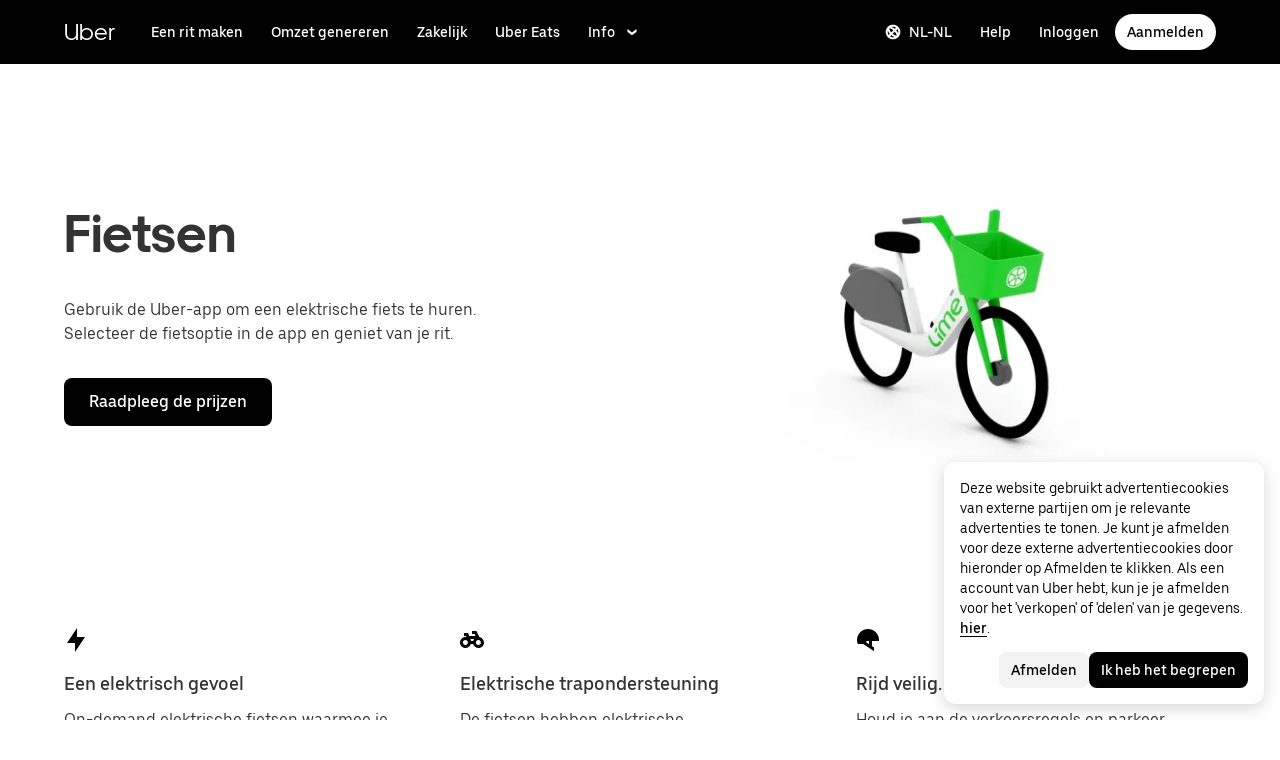

--- FILE ---
content_type: text/html; charset=utf-8
request_url: https://www.uber.com/be/nl/ride/uber-bike/
body_size: 109876
content:
<!doctype html><html lang="nl-NL" dir="ltr"><head><meta charset="utf-8" /><title>Zoek en huur een elektrische fiets via de Uber-app | Uber</title><meta http-equiv="Content-Security-Policy" content="block-all-mixed-content,frame-src 'self' 'self' blob: d1a3f4spazzrp4.cloudfront.net d1w2poirtb3as9.cloudfront.net d3i4yxtzktqr9n.cloudfront.net d1nyezh1ys8wfo.cloudfront.net d3i4yxtzktqr9n.cloudfront.net *.altrulabs.com *.doubleclick.net *.facebook.com *.facebook.net *.google-analytics.com *.google.com *.hotjar.com *.hotjar.io *.hotjar.net *.snapchat.com *.qualtrics.com *.youtube.com analytics.pangle-ads.com analytics.tiktok.com api.company-target.com app.acuityscheduling.com atag.adgile.media *.bing.com maps.googleapis.com px.ads.linkedin.com s.company-target.com sc-static.net/scevent.min.js snap.licdn.com static.ads-twitter.com tag-logger.demandbase.com tag.demandbase.com/e353a7a2a87d1338.min.js tags.srv.stackadapt.com tags.tiqcdn.com *.mutinycdn.com https://www.googleadservices.com/pagead/ tb-static.uber.com/prod/uber-static/uber-sites/all-live-pages.json tracking.intentsify.io translate.googleapis.com uber.formstack.com uber.zappy-ride.com usage-us.talentplatform.com google-analytics.com google.fr google.ca https://www.googletagmanager.com *.yimg.jp *.yjtag.jp jometer.com *.amazon-adsystem.com *.uber.com *.yahoo.co.jp *.clarity.ms *.taboola.com block.opendns.com t.co *.uber-assets.com *.uberinternal.com *.twitter.com *.jometer.com *.ibb.co id.rlcdn.com jotrack.s3.amazonaws.com cur.cursors-4u.net *.gstatic.com google.co.in/pagead s.yimg.com/wi/ytc.js sp.analytics.yahoo.com redditstatic.com/ads/pixel.js alb.reddit.com/rp.gif s3.amazonaws.com/jotrack https://www.redditstatic.com https://pixel-config.reddit.com https://conversions-config.reddit.com https://api.c99.ai/api/v1/fire/snippet https://dx.mountain.com/spx https://gs.mountain.com/gs https://px.mountain.com/st 44.238.122.172 100.20.58.101 35.85.84.151 44.228.85.26 34.215.155.61 35.160.46.251 52.71.121.170 18.210.229.244 44.212.189.233 3.212.39.155 52.22.50.55 54.156.2.105 live.rezync.com/sync live.rezync.com/pixel idsync.rlcdn.com/ p.rfihub.com/ js.driftt.com https://munchkin.marketo.net/munchkin.js https://munchkin.marketo.net/163/munchkin.js https://js.adsrvr.org/up_loader.1.1.0.js https://tag.demandbase.com/8fd99f526b0979ce.min.js https://insight.adsrvr.org/ https://js.adsrvr.org/universal_pixel.1.1.3.js https://match.adsrvr.org *.mktoresp.com wss://*.hotjar.com ads-engagement.presage.io https://accounts.google.com 'self',worker-src 'self' 'self' https: http: data: blob: blob:,child-src 'self' blob: blob: 'self' blob: d1a3f4spazzrp4.cloudfront.net d1w2poirtb3as9.cloudfront.net d3i4yxtzktqr9n.cloudfront.net d1nyezh1ys8wfo.cloudfront.net d3i4yxtzktqr9n.cloudfront.net *.altrulabs.com *.doubleclick.net *.facebook.com *.facebook.net *.google-analytics.com *.google.com *.hotjar.com *.hotjar.io *.hotjar.net *.snapchat.com *.qualtrics.com *.youtube.com analytics.pangle-ads.com analytics.tiktok.com api.company-target.com app.acuityscheduling.com atag.adgile.media *.bing.com maps.googleapis.com px.ads.linkedin.com s.company-target.com sc-static.net/scevent.min.js snap.licdn.com static.ads-twitter.com tag-logger.demandbase.com tag.demandbase.com/e353a7a2a87d1338.min.js tags.srv.stackadapt.com tags.tiqcdn.com *.mutinycdn.com https://www.googleadservices.com/pagead/ tb-static.uber.com/prod/uber-static/uber-sites/all-live-pages.json tracking.intentsify.io translate.googleapis.com uber.formstack.com uber.zappy-ride.com usage-us.talentplatform.com google-analytics.com google.fr google.ca https://www.googletagmanager.com *.yimg.jp *.yjtag.jp jometer.com *.amazon-adsystem.com *.uber.com *.yahoo.co.jp *.clarity.ms *.taboola.com block.opendns.com t.co *.uber-assets.com *.uberinternal.com *.twitter.com *.jometer.com *.ibb.co id.rlcdn.com jotrack.s3.amazonaws.com cur.cursors-4u.net *.gstatic.com google.co.in/pagead s.yimg.com/wi/ytc.js sp.analytics.yahoo.com redditstatic.com/ads/pixel.js alb.reddit.com/rp.gif s3.amazonaws.com/jotrack https://www.redditstatic.com https://pixel-config.reddit.com https://conversions-config.reddit.com https://api.c99.ai/api/v1/fire/snippet https://dx.mountain.com/spx https://gs.mountain.com/gs https://px.mountain.com/st 44.238.122.172 100.20.58.101 35.85.84.151 44.228.85.26 34.215.155.61 35.160.46.251 52.71.121.170 18.210.229.244 44.212.189.233 3.212.39.155 52.22.50.55 54.156.2.105 live.rezync.com/sync live.rezync.com/pixel idsync.rlcdn.com/ p.rfihub.com/ js.driftt.com https://munchkin.marketo.net/munchkin.js https://munchkin.marketo.net/163/munchkin.js https://js.adsrvr.org/up_loader.1.1.0.js https://tag.demandbase.com/8fd99f526b0979ce.min.js https://insight.adsrvr.org/ https://js.adsrvr.org/universal_pixel.1.1.3.js https://match.adsrvr.org *.mktoresp.com wss://*.hotjar.com ads-engagement.presage.io,connect-src 'self' 'self' blob: d1a3f4spazzrp4.cloudfront.net d1w2poirtb3as9.cloudfront.net d3i4yxtzktqr9n.cloudfront.net d1nyezh1ys8wfo.cloudfront.net d3i4yxtzktqr9n.cloudfront.net *.altrulabs.com *.doubleclick.net *.facebook.com *.facebook.net *.google-analytics.com *.google.com *.hotjar.com *.hotjar.io *.hotjar.net *.snapchat.com *.qualtrics.com *.youtube.com analytics.pangle-ads.com analytics.tiktok.com api.company-target.com app.acuityscheduling.com atag.adgile.media *.bing.com maps.googleapis.com px.ads.linkedin.com s.company-target.com sc-static.net/scevent.min.js snap.licdn.com static.ads-twitter.com tag-logger.demandbase.com tag.demandbase.com/e353a7a2a87d1338.min.js tags.srv.stackadapt.com tags.tiqcdn.com *.mutinycdn.com https://www.googleadservices.com/pagead/ tb-static.uber.com/prod/uber-static/uber-sites/all-live-pages.json tracking.intentsify.io translate.googleapis.com uber.formstack.com uber.zappy-ride.com usage-us.talentplatform.com google-analytics.com google.fr google.ca https://www.googletagmanager.com *.yimg.jp *.yjtag.jp jometer.com *.amazon-adsystem.com *.uber.com *.yahoo.co.jp *.clarity.ms *.taboola.com block.opendns.com t.co *.uber-assets.com *.uberinternal.com *.twitter.com *.jometer.com *.ibb.co id.rlcdn.com jotrack.s3.amazonaws.com cur.cursors-4u.net *.gstatic.com google.co.in/pagead s.yimg.com/wi/ytc.js sp.analytics.yahoo.com redditstatic.com/ads/pixel.js alb.reddit.com/rp.gif s3.amazonaws.com/jotrack https://www.redditstatic.com https://pixel-config.reddit.com https://conversions-config.reddit.com https://api.c99.ai/api/v1/fire/snippet https://dx.mountain.com/spx https://gs.mountain.com/gs https://px.mountain.com/st 44.238.122.172 100.20.58.101 35.85.84.151 44.228.85.26 34.215.155.61 35.160.46.251 52.71.121.170 18.210.229.244 44.212.189.233 3.212.39.155 52.22.50.55 54.156.2.105 live.rezync.com/sync live.rezync.com/pixel idsync.rlcdn.com/ p.rfihub.com/ js.driftt.com https://munchkin.marketo.net/munchkin.js https://munchkin.marketo.net/163/munchkin.js https://js.adsrvr.org/up_loader.1.1.0.js https://tag.demandbase.com/8fd99f526b0979ce.min.js https://insight.adsrvr.org/ https://js.adsrvr.org/universal_pixel.1.1.3.js https://match.adsrvr.org *.mktoresp.com wss://*.hotjar.com ads-engagement.presage.io https://dyguxp1m9tbrw.cloudfront.net https://tc2.uber.com https://u-vsm.tmobiapi.com https://*.tiles.mapbox.com https://api.mapbox.com https://events.mapbox.com https://*.googleapis.com https://*.gstatic.com *.mutinyhq.com *.mutinyhq.io *.mutinycdn.com https://accounts.google.com https://auth.uber.com https://auth-sandbox.uber.com https://*.google-analytics.com https://*.analytics.google.com https://*.googletagmanager.com https://*.g.doubleclick.net https://*.google.com *.google.com  *.google.ad  *.google.ae  *.google.com.af  *.google.com.ag  *.google.com.ai  *.google.al  *.google.am  *.google.co.ao  *.google.com.ar  *.google.as  *.google.at  *.google.com.au  *.google.az  *.google.ba  *.google.com.bd  *.google.be  *.google.bf  *.google.bg  *.google.com.bh  *.google.bi  *.google.bj  *.google.com.bn  *.google.com.bo  *.google.com.br  *.google.bs  *.google.bt  *.google.co.bw  *.google.by  *.google.com.bz  *.google.ca  *.google.cd  *.google.cf  *.google.cg  *.google.ch  *.google.ci  *.google.co.ck  *.google.cl  *.google.cm  *.google.cn  *.google.com.co  *.google.co.cr  *.google.com.cu  *.google.cv  *.google.com.cy  *.google.cz  *.google.de  *.google.dj  *.google.dk  *.google.dm  *.google.com.do  *.google.dz  *.google.com.ec  *.google.ee  *.google.com.eg  *.google.es  *.google.com.et  *.google.fi  *.google.com.fj  *.google.fm  *.google.fr  *.google.ga  *.google.ge  *.google.gg  *.google.com.gh  *.google.com.gi  *.google.gl  *.google.gm  *.google.gr  *.google.com.gt  *.google.gy  *.google.com.hk  *.google.hn  *.google.hr  *.google.ht  *.google.hu  *.google.co.id  *.google.ie  *.google.co.il  *.google.im  *.google.co.in  *.google.iq  *.google.is  *.google.it  *.google.je  *.google.com.jm  *.google.jo  *.google.co.jp  *.google.co.ke  *.google.com.kh  *.google.ki  *.google.kg  *.google.co.kr  *.google.com.kw  *.google.kz  *.google.la  *.google.com.lb  *.google.li  *.google.lk  *.google.co.ls  *.google.lt  *.google.lu  *.google.lv  *.google.com.ly  *.google.co.ma  *.google.md  *.google.me  *.google.mg  *.google.mk  *.google.ml  *.google.com.mm  *.google.mn  *.google.ms  *.google.com.mt  *.google.mu  *.google.mv  *.google.mw  *.google.com.mx  *.google.com.my  *.google.co.mz  *.google.com.na  *.google.com.ng  *.google.com.ni  *.google.ne  *.google.nl  *.google.no  *.google.com.np  *.google.nr  *.google.nu  *.google.co.nz  *.google.com.om  *.google.com.pa  *.google.com.pe  *.google.com.pg  *.google.com.ph  *.google.com.pk  *.google.pl  *.google.pn  *.google.com.pr  *.google.ps  *.google.pt  *.google.com.py  *.google.com.qa  *.google.ro  *.google.ru  *.google.rw  *.google.com.sa  *.google.com.sb  *.google.sc  *.google.se  *.google.com.sg  *.google.sh  *.google.si  *.google.sk  *.google.com.sl  *.google.sn  *.google.so  *.google.sm  *.google.sr  *.google.st  *.google.com.sv  *.google.td  *.google.tg  *.google.co.th  *.google.com.tj  *.google.tl  *.google.tm  *.google.tn  *.google.to  *.google.com.tr  *.google.tt  *.google.com.tw  *.google.co.tz  *.google.com.ua  *.google.co.ug  *.google.co.uk  *.google.com.uy  *.google.co.uz  *.google.com.vc  *.google.co.ve  *.google.vg  *.google.co.vi  *.google.com.vn  *.google.vu  *.google.ws  *.google.rs  *.google.co.za  *.google.co.zm  *.google.co.zw  *.google.cat https://api-js.mixpanel.com,manifest-src 'self',form-action 'self',object-src 'none',script-src 'self' 'unsafe-inline' https://d1a3f4spazzrp4.cloudfront.net https://d3i4yxtzktqr9n.cloudfront.net https://tb-static.uber.com https://tbs-static.uber.com 'sha384-6AvvYO7QHIVwLpryXAfjgX3QavZiS2RIXtDkoxjso0csijaCD44QoWAxQaTVsM0h' 'sha384-cpYVEys6jf1yKeLgpkM1AdDoE/VuU1/XKkVT4+rFmqq8m4nX3qMdQThaKr2j7IfE' 'sha384-f+C5ZYdw/9y8ksPanjO0KbZHs8LyckoTmo5YVNhiQgGD3nqjp68c69Ba7fNXJs5A' 'sha384-mVN4t3PJ8gtW9SDEz59wUAIx1FhpQxYj2utLOlBEwSfAmAQKI7KTjXhFrKAp+LEe' 'sha384-myHKXdFraku9fdwCB7Q/UDZvkqOaapjZN0FWcI/vJCvmWxfKlxGY8IgOw3ofjwq+' 'sha384-GnwgNQQ7euC2zP/Hr/jI0+FZT4g08SO+LTTnNR6NHzxK+O3ilZoyheE4MPahWIWH' 'sha384-VwE/Tvvv7j8kz78S8xAa99vHT4W10BCAWGl8lVAPSmN0kbNH4FgHXo9eP5u6wrNa' 'sha384-nLWU6g1GLfDKEw7ZErMggvGtSSOaoWgl6lLlr1SIu4PTBx4hnnitKtmBdW0xuoFE' 'sha384-g0PXAfGYsih/K41GoJ5gHUqKS1Fym5j1cpNcGdsquIhCGEhdJwUyQfmzgP+byVB1' 'sha384-Y0wEk6vHtgu/lHZdkwU+XiTAfCLJNcH69/ZdQ7A/+8FN+PjGcKxOI1FzpF8Q+GcW' 'sha384-fM/GTMW4QHevkheyCTYHWkigmRabCwkIsCRzJ5GyRsSxy9ViZFkR8nW25yW8zYUH' 'sha384-/LszXAJiFhKF1il/tdyIx10sJLz8pEA2UUGnoLSYfF0YzcddaOfdpePor+nAHDvL' 'sha384-G+7l+lGWHC88cQkWN5qBr7Qu4CTeKClEOY9P9B/atbw93B4LnFB6hgxB5KqXcgyD' 'sha384-7QmH28cVYlTkBWULJQxB/eC8+q9Cl0hjgBpQLFTk2SX2Bt+kCHOOzCGVbD10GTXz' 'sha384-wZM0IzrWVW9Mb19noAMNMxTg8DhJUJI/YP1P50btU8eiWPxWdEKsJTUDi/yVoBYy' 'sha384-H/A13zd/vX2DF30GK2dheSr9PXJlhhhsYhLT+1WasCzWJjMzCWu2hSR0d75dD8Py' 'sha384-zzT60yFQrisrI9Zhq9D6rQ6HCwZPjsqOe/L7Fd0BN2DGxyMuLo8rKclZaQ+5Hhhp' 'sha384-el8OBpgkqsI97Qm6RspR6JmvNe+MuPUdNWzPCpDzjOnX+iT7HUwIo99NXJBfsIyx' 'sha384-pSwOmk1tQaARvUvdaGUGQRc4vNeY6I32JE5UUZKicyVkflpKM2qI2wxbzm6dlzJa' 'sha384-n+Wppxvj5Zf0SEEMB5n/KSCPkcJX3mjFMYL7UA71nrBaZ3f27vlwbCJ21TQBn4H0' 'sha384-org9tex1LrSUbj6wpmYkc2ubUrva71eISKxViaEqUSAAD6YkrS0miG4Wpcxtq2yN' 'sha384-IQel2hXhxl6q+Ah9JBxGSUoiNpoIALsm0iMjY7JeTm9YW2J0P1+pEvw/cLfEHXDI' 'sha384-LrofGAIfpo1Xw6rxFO+HkG7ayX6vV4xQx0ZGwyCIRLhdDYDKUcvu46jAZjQtrCjb' 'sha384-GynYs3iUA8YY47kHZko/OC5r3hhbE7kalNmrgFKAHlpI5QiAbq3c8umUSbZJgi48' 'sha384-0sBskxO85QDYrQ6RsLYjN6QLRfjB/YUzfmI6ej9YO/M/v0i5pNxKaQchnfalE/zK' 'sha384-czq0R5H1Wcc2mHtdi4mt4A4yeCcoBUx/SZnEGrIgk5e5l1mO16zTKSQH/QG5SSYH' 'sha384-mdkSprr0SNuIR9KA/8p6NWi7bq5FupqyDLK/Jlg+RpWjfaETgOd3hKe+0i4aXqqh' 'sha384-HCZDz69syikei7nvTjPgqG/uIOEoiPD5fMw7QTgFkhrjFvUpLXSi+iltPKwYBc37' 'sha384-I8+57Z21zYm3fPOcpmHpXIEk/s7isZeG8B7RhSIlxMAyXYl6TguV5ATPb34YPwym' 'sha384-X7PvJReXg3ewgSR0F35oQD7oRTBAr75VKRDHogzEu6c0JoU7XySEQD+9+2RizorD' 'sha384-jXfRqAxIJkaF2b3kdaRA8F72qFfvfMe7GWj78DriXFv8IwV1fsskBok2zcT31/xF' 'sha384-YDy4jteSs47yMQ0w+svvMjuLyn1WsCs51wEf2gWZjK08R18FWuPBmkkLqU2+EPFg' 'sha384-gh5WU9QUed0bG08KsKLkXZPU5irlzY00qCs+dOwgnhQFbGI+uSZZdoQSvJCwBGJc' 'sha384-Rxq3lviLMgGlnry3MR42jY8qhySbapnHxnSDkjlWM8b3dvlg9swOWU1vAJy64jnC' 'sha384-JXWlLvnd4r/i/7UKDA8mDKFV1QquzXViYBCFB/692PGB4zt5ZMb3t/tt9AG4cCb6' 'sha384-/gNKvGfWULsEcq3aYtQMrzP5f8HsSl7kHirVZ2zN2OY6WQcz878MMPMIhPYmuUix' 'sha384-8j9WlLBI8NKeUAtoEOQDpTroIphPjUoaB6eBcmd3o3nlfH6XVIlXlo7jNpv7pV9P' 'sha384-RxvevtYkwBvYfUmmNlEJ6GWswQJ5ZGVYiIvyqdiC2o/11vIv2welMLQpczdiMdft' 'sha384-FiWBbj/A+o5/emEUZ94xfSpOD3V3LTtgZkdIaDsqoocYlFdkzEAJ80LYw7vrxuXx' 'sha384-pJkg0Sv+sOX9I+1L6awVEwQNKQ3qgGfPlUUx3bBz/Jc+WA4Qq5UK2AmebtGkCZMG' 'sha384-C3MgY+I5AOQp2yyxWjb17PYb3kmrylC6vs9Sde6oSR/eDKDN3kukjrEpik1mIioP' 'sha384-GSNZ9HkFt8M4E1CUErl/JIooY9K99/N8qC/dobCKIBYvrWzwRBgnV5AvxBwQdd4O' 'sha384-sDZWLS1V8PQyFF2hDXS0TvVBDT51eW9vSvWjUA3r0kFfVmwhPGf0RUKCUWmIiNBR' 'sha384-UEbM19TqZCrmcK6JuEVlEgzoMtig9+UldeQZCEsRevo1KZchROPrpnwGoxHJrjjk' 'sha384-/KxNclJLqW+d9lNe9m9LZSYsKOBkR2OpJzJ+/uGcsLb5WNrw4LXoofuU4j+WP7Fq' 'sha384-QpbyD3AOxP0cvpomPdwePZPzBXbTjyeDxxRPgNOAN8gtK9YWCn5jsa91cXjb8alD' 'sha384-8qhoxrRpL2bNH0mVzym9ympRQ1WorwBYAOlEOlVqq8SSLvExq5iQFKRpl6vmdCwZ' 'sha384-Y3N2JiJDPhr25Thtd0luJI5hJ/COf6543E4gfY4/HD4qFhvt/+HMFtUWZxK+P8YO' 'sha384-OHd4k9iifwgjwUeCgLunWoHHh1bqchukw5mthGTIGyBxjnGTsMXYpBIMUXuy40Yo' 'sha384-tcE/tx17c6TZ1A/YuxyJDCcvBUB46N1VR60QpyxpZVlozxupOFSdD83GNyQ+eL9f' 'sha384-qhUiqlytjCpuPOxoLe5b92uKN/ljzHaB+/mQmqZb+p3RBGbEicUJ+Z4kkWsgk3Sa' 'sha384-oTDbaiXpxBAtc0EN4JpvX7Z/LPgvfM7RRDEtaxe6tXmzVk9JJ9RK3TpZouRmQcVh' 'sha384-6EZ+0WoaMJEyptyMK+PAnchDHp1GpSgrbOYuG/6WOrDZVFbiAWH8n/it7bKB+Qv0' 'sha384-HRNJhiPSxfBVJN++O7iRX0B75yOty7fjBnUAaV86maIeb+O/d3XLh1Pm30Beq5Pf' 'sha384-dj4sQhAseUwvrkgwhKJ1aV6aOk0M7CT5y292hwAd2+FF0WEpDW+hnX19gMgPEOtb' 'sha384-KwI8VtMST7KDBKpFT2Sieagc432CXajSdWRczDxNRaW+XcKOdhbRMGNWcMKabO2p' 'sha384-xITR12WFTeQUW1Y+a1xrQvmFyqOMEYiWXoI2PuIaDHFD+M5rPnBpIB0daWD5aS8z' 'sha384-Nrk+9dBUC8JzAOg8/DZvqzr7dI4TNjgCL0miQOEySFO6zSa8x13DO8x5siqNqIOE' 'sha384-bPgvZeNy/D3RrDUF4YQtGMpfJ2upA9cS12A+g6BV8W9bkOKO7B8tB7Ee3j+J3pyS' 'sha384-JxpLz/tMWAQquf0YFRkOdnviD0Gvud+222W4GNIgxKQzmtFMwAR11vBVDkfH8k+F' 'sha384-bJiHM82afD0fcOC+ITrajd7du7xdJJmb82NMPtrhBB9cwB33rWmLzTlWML32KrwI' 'sha384-X8A8laBID3g+wYKYEm0bqGzih31zTWwveMymkdIYJSbfPAE8Libepv5K6FQPnJkg' 'sha384-whvRJeQIrKooVxAY48O3pD5yM7P1e2NS9W7lX3I+3Dvqr59aLOziDY7CxLDIxAKU' 'sha384-Yue+kTDk1qJGcYrS60qGf+IjHY+rcs69H7vniiAxBwd4rQ+tHsdZ47twnF8qjVDI' 'sha384-n1wKoxnKy0yrhbXo3Ld3Ls9ngXW2M1Dc3OKyw7+O1LsYMTLGWrcZCNeOF5PgxjiZ' 'sha384-mA+S+EVixATnUrscNApuavPLfYtJQ56mZpXoON71mDKXyz7gNCFv6BQHnLx4Rg0f' 'sha384-VUsNEgxUI2VLiAvUx1+p+LnxcbA83BaDV7+QGCgoUFweFfOQpJtobT3KCfhkrm6v' 'sha384-7XjwKMex+W6KHLVMRD4Fo3wtgN/jB5oBNSCFuCcFINuchkGhNAcdt5H583lce20M' 'sha384-FdyQ6T5B/4NboUEkwU2Pdt48gWBq3dJomb8U+BkDMXjO2PFDOdUM5lht8ULzpXFW' 'sha384-KQyEeLWggJeeeNMMRpTM+ysY5grkPhji0lx+Wp0dy9Mo5MwFF+FQwpSre6hLvL0Z' 'sha384-kU4AFbXbuMze9e64OTiq5AGQ1HWxbEXCCikt9s87PylFw3wgoWo7mPCyadN8L5Pe' 'sha384-p9ZBBXvdGMVzQcz0msJEyZ4sTABALEIuNGpV17zTtQjySrAPsnZn0xtXhqCHTs86' 'sha384-iF6xLWNWcc02a9tfia0rTxqndoy5qMdYuzsDV/DaWnKgFllHIlLL8aetc7/k+oot' 'sha384-LymKy0ioltc1eA7WW6dGXmVRuqZDpWPkWaR6bBfGnqtVYHyEyHlH/x4OYGZFe0wS' 'sha384-rWxjnZJ9UVrw0hjuJFombZH+E2zm3gMqQeP1vJFW+uF/TOovjV/eO6PdVkkhrFUP' 'sha384-e0uHF9uI/+OJ2cpziv5h4m0FYRNKZq6+AwTl1Fg5hYUinuv4sHE78sb+wNyaw5dE' 'sha384-vKwGkerkOeArGZSGoF4BoOPp/IfkJfbBAw7HEl/krpW4KhkHzYMw4Sv82o07YoS7' 'sha384-C4O3S8CkCn++XGsVCCLuyrHrUPx+LU4aj/XhPKUd8nSCGExQyagJb82HGGtiblWk' 'sha384-GaeSWbUKImKYVxkKvMgH8uQgkVNRIRtC/U2n/NnQt+dI2jgp2j0MH9OAVd5mliwN' 'sha384-i6ZyOpN1U81YGuc1RQVywd3aoUDY7c/UfdqjwGrOevSGldmGRRzy0aAaGBDoOkTY' 'sha384-Ctn3z0oEl3tL1tcByVJaS5NNI81MZr6vD1pO6sYCHKcPotjNuRM0AKU4qUvUTW+X' 'sha384-IFQwwrCLSZk4vLnZ0DdOqAwIldj0OAp4ElFKlz39yG0YEAn8OYsncizeN2jhjnF/' 'sha384-iHuduYNHtgCISDc+igwLSzw6rzg4KMwLXl+AQ2h/4mZs8qLyoN3YBnLdBk+IcMp7' 'sha384-l4Ix7o/sPjjugp0B+bwmBWTm0IPlUUq7sULs1paNkoAPvNN+a2naBXwXRRSzBZnd' 'sha384-nZ219LC5v8ENQcWQ9jtn/Us+dursggz58SkeqJ3V2C4vXCbZjSNoRkPQY7/pznWJ' 'sha384-ScaDmuLXWwyskux3GOePw13ath6i580FbX5MthlX6cDfb+Bqv+QmvidTTYB5YE2Y' 'sha384-laRiz0csgNw7hdDGKYN4L6m0JyFyR4rAtg5yPizesuRadjuZQFQIene1VAktrMT3' 'sha384-KBk8mKdGsbQZKWBUOu3JzGBAmqYMYrvJbELd122M7Js9NExiyhV8TrGm/ZY/uMrE' 'sha384-WMrfnuO5y5dh4Z0zpTipQkN9KKLpVGPE/4D1HhV+vroHnj/HTdZxPkvrhHg6VbrW' 'sha384-7ZSu2Z6qvXkpys3+d9yzSCErNQgKho47FPUB9Yla+/HIlps4CNbW/s+80N1biPWk' 'sha384-3+y8PxLyRHwjxM+JpcC5hloJ1huZfd5gEsjqAVFszTJNCaBJGso5O1P3Tt6Ck8GM' 'sha384-IS3FcptSC/akUlQf1dOODLkqYjpYWfvP1Mg/TxexpmfqIeFiDpJEsrO+3wGUwoWG' 'sha384-fw/WbVfH6e6FFYGkar6iZyAHRi9LKC0oLBIf/J7rMV870ZHAxnqrwK2EdEA7HeNU' 'sha384-mpjHCwKhes0S5Kn6uSYN3KE/O6GkwyjTnEuO9ws66za0gCnmjSWDYj+z6OfHcHhv' 'sha384-HwuwFrmkxBPpcN/UWAq30Ov9PiXkY+1grCD4lh/k2Htjhs64hwkznejKw5NWPpch' 'sha384-x9GyJtwv0TqWnjcTEDdriddplBQUNsmPxWAqp4HCxS7EaXvJ7T9ItmtgjhfatNrV' 'sha384-dj8Rj9yiOCmAFgrV/9vKRKYGp0WjTmmOV6g1x68fJdDAjCO8tn5pCnBYxS/tXF7h' 'sha384-gwqmVOEpQYUTvnthfNSHHC7F8VNyzMoVG02B0LQkX49mykRv3SX3bQIjrrmG22ZF' 'sha384-d0wUsqnYqEPya4l9FLhGDKsOR2amI16Q6GTCL0wOSQ9eVLehSVXkgNNXbqzVsD4g' 'sha384-ADNBA5rWqMAXi7TkoEWpneeNVi5+4Bi1qN8+w6CaZY3n5JADLfi+zJK7xcaaFOfL' 'sha384-2DILI4rF08DD/TWLyp1Zu+E1fwCpnU6AIvQy/axDuOdmy2SQf6QqouClCqYRpsZu' 'sha384-2ls/hPBLRH3pSa47Y0FLAG+276rmo3JaGXM708WlntosMQVreR1KF3b06XtQiIYb' 'sha384-2QQBqoLQg+N5BXrxRf/AcR6nTh0lbXruPUSnO8B3C7FfysX6rEJo/29eO6oZoxV9' 'sha384-NyLt5uP/uUQjeJwTNWKhI6K0bwLTTgCEVCZkI4/2FqCfAHr6SDJd4uOJRuwWciZI' 'sha384-/lbzPGSJB2+fx91xQbB9IukUioeccHBUptsOTLN7cmB0SY1Y/MJwSNLcXUt596LF' 'sha384-Bfgda7+10L56QJTBBdnkFz/vteD7QWj0Y697fC3G1kMg505WRKOGzG23eh8Z0Wcj' 'sha384-zpZ/5AXSfKHzKWRMqiB6Vqed58OtIN+87ICp7r3s+u+3DoPWEwHaII4nfbeH0VKX' 'sha384-X+pq3alZkiTgLgX/D4Ww+rmKhHw5fzZgdnrNRpcQyTG6TGy3yIGhrJqhjsf5Iz/t' 'sha384-3+h3aH5reHuIMkWqSW3WcqinXkxDZZsNp+gd1OSlegyZs/jVthk+m0yYr7FwbpDy' 'sha384-CEMhF7zqpW1dD/S2xH3wU/U0GuGiEohm2IT4jFTc/wd8HxhgaLsAxNn4eayGWSYN' 'sha384-aJTCkBIDUML7STpm3rmjKhukgLvgvNXaTrDALefh9YLsxurpkV/wcmWCA+g+8WqP' 'sha384-ovlRUUEbtGH6I3IiIxjeE34apHyD/DrIMRxv2joVn92zIPMHXx8kE89DMiIvKHRD' 'sha384-rnfZfSQ7Ff9b1uUljAe/tIqKJ7musAFMcOM0nD9k4GsC2Tj25HyqZ/h9KAjzL08H' 'sha384-hYMLh5KndGUELsboOiXq0z5T9k1d+x+YFyZUMo2lPBNYPUAQ8dFYLU6rvjAt+iXt' 'sha384-Fu8/BNax9ZAzl7mP4HvD4ig62ysTH0AptX4P58MI0J7/n+bee+bR7QUkQXVfsTmm' 'sha384-s1sxK2gmfeXMBgLgRMtjB5LMVH7jQnpyQv+4ljt0rQvzFLBmq4uyy3sllE9Ch472' 'sha384-bqgwoll00zmqWlyQz9Z1hnhc0cDdsC6rIWTkaB22KpJBoqu42a0Q0mWM9vrJASxd' 'sha384-DjEyy3FfhneVWzpvi/j/xUieDnDlBa/83yg6XAp0c1s4EuVcVbNTMpG/xn45WGie' 'sha384-x11hADg2mwtVngBrXGz409zqStjnFvCqjA3WOXuS5GWxL0A3IlCJC5VtQJ/a6zrI' 'sha384-lepim6Cxz2N2kKVzdPCJX/prwJEHxuiKIqa9usHTTf2SAT8xdvDHRyQ4S5ZyH0Bi' 'sha384-Cc+KFkkPdkzKyGTS2h67Abeu+FRoYIB/60c9ebb/a1/vKNUc8XF+zXS7xTMbmXrl' 'sha384-JCsPBo36EbqsIhKxZv7lSe4yA+3VJCwZMNgopkGmbXSIh2+Rz2AhqpqdMuD6uTEI' 'sha384-V+Hxw8YIVaCOu5ijv3s4QoHQDzEStsdiU4F6Y+7kEw5pRffHyBCxac2O6rt5j2BC' 'sha384-5avjmn9VGMuAXbpXwQXUSWK/CNFW70gPzWUYz+/D1kgI2IiWYpCZYDGbptDGH372' 'sha384-VSS5ts7XFGLwL56O2dmWeNjTKxcMWGAgKXLqPmPeQO+A8Csym6WxnD5GzyabimRX' 'sha384-i2T+T+sgEmJuhCZXhIggkN0xvajwYiNDZlbh3IyNeqpUrBHSU2+Z/CqJGg+PApUS' 'sha384-SNH/1aBMYHO9D07va55AvgTblko/dQmbI5fqYVcwOMWRtq5mkOKlzn8yRGPmbd1E' 'sha384-uPTbAUHcDUqvThZcwDgQZDbCHoBtTB3pTrW79N21VeFYYL9s7QwMsvRDHfc+73qB' 'sha384-yWKTLc+MOI6XpHKp6+e8Owp/c2LYGxlm2pm3fz4+Y+sHaGeXjoDa7xxE44KAR2k9' 'sha384-lYbc0AKJ0amUb3oqTz+vgGsWA7u1ISMJkh8kGDExoZIAniJiudeycwNyCZjO0260' 'sha384-zc++EONmUGPJDz4DfODVA6Cne/KHv2a2V9ZdiJQJMCakIuPjxl0tlL19wgmryJ9e' 'sha384-5zWO7RXPPdRjGq4yG0bCzWJYlocXvnt3aiGAOA0HaWsnbNdFXXNm8YC02sLgxr1L' 'sha384-FxY1dlY+tTELdFoxS+eXBynoP7Z2x2hAnptxeFL+samhoCVbUEe1rtuygn91rhC9' 'sha384-+Wt7Ogw0F2RDTjxxP6qnGcpu0c6hEhxAbiUB0sQz9ZYKJQmpF+VBugogf6yen4yO' 'sha384-MKFCXkq+nthF2D2rIliBsUWReWhr6RYI43gvcw7nFwuc3epYkL4ZSia/El13r7Ce' 'sha384-EaELzYsoOPWJ6PI3WCVb4k9/LYPjEkC51hucRmtwIhRVI1dwLp00kwWuQmIEoCLc' 'sha384-xOL+CQVNnjqYlNOOprdM5oercyDAT78K7qxDkNtRsWtSwuUHJQZM3Zc/G/OjKkuC' 'sha384-Wd1z0/es+kCBQuTqQrwEu4OVBCnXZNiONHqBlIB1pZQaUJUivUyChE6IjKS4Q9kQ' 'sha384-0IRILgqrDZuFmY4aiqXawyrQJ2slW4eY/xonygF26yt5fysrH4PZNcTzUlCshOCg' 'sha384-eJA+o/PGvesJBrha6E1FND76yccMxRXLn5OfkMClvKON5g5+Jsy/jVE+i49DdB06' 'sha384-UKDvCYRgYmAur+QQYmTNBS6gn+ftXgc5Ri/zx3cbJwLMP8aSiCS368br93QpjHwv' 'sha384-T2q/+pzrlDlVMTjx62uvY4vzrLzmIzgqquJFhLL2YtF679l2BSvvR21uZo10NGr2' 'sha384-bFUBDrgYuZC77zHBNFYKyD3R/r5awWfvUMyuzOslVtGGoBPN7g3B0FclA/VYGIjO' 'sha384-HBK8bCSgj5rnFd4tJYg1C6rkslIzrHxiwNsE+avb3Q87jmmTadkfa5AY4rK/Wi/+' 'sha384-KqW9GDLGoHDgddJ9oSzNH41DVmUrQ5Wc4bWz8l+B+Uo2rdY//ijtbZQT/ez3X23S' 'sha384-vErIRGoggrs+GpzpXrZDfhpdRCxHyX9RzMBQa5zeH7NbfWPiYq4F0X4Farjzl9k3' 'sha384-EZAcRM24TtNVLG4EAvxKshkBUBgMWwTNkUDT2k2UmeMEJ6ONPxXpnld33g+sJ6R7' 'sha384-9T8h8IfJj79RfwVLftBQdzzS28U15ZjFIULSi5TOBsYJODJ2iN16mMgTBKScAOHq' 'sha384-dWaSGVma2PC8V11a7ZTTlBQ0V57sFN925jJpP6/EfwsnsspBP0YtlDis3Rn9ohT6' 'sha384-UaDC77iQ0/GD9FqhNXifVTzGQxGIBkRY9X5dVN5p9/QabbsvdPD+cyQZsJ/Iz8N/' 'sha384-EO6uEltrd3JVNu2E3Y0aG6k/5jnHVD4xbJfZaRxi/mnj+bkoK/cTkXN3M7XRlIj8' 'sha384-LXC4iZl5t5kXS9P4UFpORGH8ZKy++b5GN4FzbObzBDgqOP6wFXLkQL7jkVLuNtZM' 'sha384-NTBiS9nHdOlZeCJ1iHXLqSc6MCkb4WMrDjyn8xt9uTZ2MVuaXOqb6qpjAqDumhsm' 'sha384-sL9yRkYXoBA2hdw7NRep4hpEkeSlFIT2IzbfSs4uPkaF+qY7ZSPusPaELxMX/dg1' 'sha384-l45Vv35K8R6nS4z1w5LrNC5YffOcABQeU298ckdqCaxvs5M0SURFGdd5UR/tNrtS' 'sha384-jE5Bs4RMhd9wtp+lR1QzOT4GAhaOSCFL6TiHBjDV4u36ZyqZLOsQZ8RWJM6qxfBM' 'sha384-olTdKI2IRmE4J39EDvQq6T8egwuMUTSDWcBL93Xyi6KL/VJg6FU4W+HMVBYOluem' 'sha384-p7SJDm5THgMUbqIWznAdTxKwkb6O3BeN8hQnuwgaEPOL4cZsvy7RdIDb3szn8NWH' 'sha384-z3sTrQEcCb+xDzt36Nfi2ROgENzUJy3/kw8s0Z3sFBfud9Fl0NNMM1LUW5jpRUje' 'sha384-Bui1/st8SrHlc6h6midhae7xRwNOaYdkGggVuOzKHv2pLZfUG4MuWrgMFeA9JVcd' 'sha384-rW31kwUDZE4iHI2AX7s7cCLqxf8iJCg2Af0D1M+v2Uxta41W1ezLfMUcN5bKG7NM' 'sha384-QqA12QX0EW0sao1s5hkaJmoKnY00KgZa+dgI7PW4OSodGA0hppHXN4HNhztrqvKg' 'sha384-YkOCCrZt8YSUPCPcbm2my/PVWSYZXJK7ERpnpfPPqPctImpPbGIALV2gp4zOLxtU' 'sha384-dJ8bkoLrni0wpGM5itmP1fjCCcdNY1RMSLqMsEybcdWzsvl3Eoig9Z6t4Z+ebF7d' 'sha384-BXj/U/3L/4LJmJKNodJugCNCVg5G5JsymktTmhMGYIcvNbOv1YbsbpLPCt1JN15B' 'sha384-My8WLrbRvYgqkqU3oJZ540w4aWQh7MmFeVnxBGaVJWgu+LMJIVruGRnoLZJ8Cb3o' 'sha384-U5VLtzWnARoOL8IS7iSFT7aldG02FpVlKszJuB1Ly20Ujl5sCRRMTjNKHFP6UXMy' 'sha384-SizJ7aLLsTRcloohbChC+8ipRjk8/xZjFp4vRzkefHfPw0Xvjg+uoAKOb2vYtElJ' 'sha384-uGIyTFxWezFDo+DFxyUeJjkBaOxroLYWD2lTtUBMidJD3ZJOynG9lw8CvVZlgfft' 'sha384-zhqNmNV8o/OXR17p0USqHE+ZI8S1Zd2sMX2MulhgZ4y0hRwiTux/Frc/ZA2elDTL' 'sha384-dEk9bgceaM5XWH68KYGjsbX0nS44+gHbJhd9FQvwhZIYaRUkzzaXV41mETI/J+EQ' 'sha384-nMTwRAIjmdi9DAFj17cHhKk7izimnUQnaYm/7Uxcl/L+OKKHx5hRWNmf7yFkrVaC' 'sha384-UHxEtiWGysirSDXDPJQbWOoSSVlM6tM+Xajcna0hzZZ1pfh+P1+KDVIrRTo15yog' 'sha384-yIrx1goSXCK8VRSgHrbf0jEBjwY/cue3RnGCDoOEsAVm6AlAm0k8Orjy2FN4W5CW' 'sha384-yxV+x1upwGuNKKzf+MI2m/3GYGXNw//LgHF+fCe32e+qr3y2vrGwhQRrqm5MoplO' 'sha384-vii9j8Y6obX0Ch+sefNBfdr+p+OD8GR0eWgsk59C6xcBWGUPvN/Fjb7jvbIDBrvQ' 'sha384-iPLUCAQAVGFDKflWZ4246+ORDOmWtfkMK2FKEvuuVYGvuxtTXVT4ZSJtSmHCpuXW' 'sha384-SPC6Mp+Jua4cegsRqXIrbbRoulyWS8W++BJ19F60P4UCbwxgIYhk5GpUi2F/Cb/t' 'sha384-kmd0+oAJIycyBz02EVjG9hUQN2/aAVXb+SjUfJAVKYgl/7debPu6WTvt4KrXpGce' 'sha384-7tC0qpUwUHmeKQEJHISj9WCQrZjKBHRjj511Nw5VPGAtHupVkaqy1Vps4GeO+Jtu' 'sha384-e9F1clgtZOfbU2VJX0/vjtNt5DXUkXXbSQOmtZd+dmUmz3+fYSxMVmMvwQLNKQWd' 'sha384-elPDdCKTau5+IZm//8msGYvJG3TK4XXVSfdaZOGWTxw1bzKrgY9aGAOVgTgRdFrM' 'sha384-e4/uUPSAIKx80N8UDxDNmcDZGXrtdQI8VUeHU+ZDF1M4xeJwvkrsbQQ7jkajRys7' 'sha384-7t8jmZ/bJTRBaS8+ki2lHO3S1FZxBrfIzWBpB9Dg/dF+TdtmYceieVXYXJNCt8j3' 'sha384-grc+2UYn8eBL3qTI/SK8OkB1gL4IrkNjX6l+rk8KKXbI4zpHrdqn3NzKpXcU9Cef' 'sha384-c5WTK2PGyIv1Um2EUBtoDWdPUmFdCNA7nSIPSamnnRgB1IzOyIy1cH/9KOAjeq45' 'sha384-uGzcye18yiKHmvfETExH3dWUBieAvRu61ur3qtWE+lNXubH5g8aoCZ7eaYwsUwPA' 'sha384-3xpJzqDtWURFzAlAYacSX5iNfFyaSQT5h8Gcju1imJxY32Kkbw4cgkpCWmW6cBhY' 'sha384-GKqVFrR9IyeUJz5+yfD60hh9kskhEIIQEItL4ityXaYy24AtBuK8SPnw9rB+LYz9' 'sha384-oDlxiId0Wj3q+oRzIJZ4oLr9OiXZf8UkVlYeMf/a6OeEj6rvunq6JFxwygCjr47e' 'sha384-e7ADImgl+KUERzGGc3SlQl60m3xr+FYgtd1DR6mh9zN18kv58dF1iTcJWHIG07XM' 'sha384-R2Cfn8P03eIfMT1PcU5Aj9wlp/1nYH6FL09PD+q5/g9NmeTxpHwdFpQXX/Po/MzA' 'sha384-nL/5FQ+2IbOBVb+DHTy4CpVEtWrJ1k0y53yBcTvxsn2F7XsaxIU/8YlsLpjN09j7' 'sha384-faGngh41Kc2RAm3gC+gjhMt3rLjsqTN5hmSQvGdOH3wuAs+0NbyiFIKdjFRkUFUZ' 'sha384-z3DU4RgCfxrW+/B+KhBpS+ladrgHus0eBDDeF0vventhPvwFitNXHsM/8pd5bIMn' 'sha384-VxcTUQUoQRO0RWtp6w60Zv5TkCxhzvoYFrW0LCcm+mPx6m3XGCQW82q9lq04IKcM' 'sha384-tZ/DXGKum6Yb8l+TGjlE7hZfUnL6A4/66IjMcQEQcdCJZHvLHCOZUrgBKiX9Ddr4' 'sha384-HhsULi4HYSuH+5NiWh5Nb7e7ySEywPxJK1HpejDnTBWTbKRo5h4EErBZuSkL71Bn' 'sha384-KCyoxMfE3ARCIxoDiQRyf1sycQv403OALf2X5jPJW9eTCk3KPJApzOtCMIMHHkuj' 'sha384-9vnooxn42aR2lIcZtO7Wwi6h/wnJIPLBOJM0lbi8thBpt7sGG3y2XE0KbrKUyUIO' 'sha384-Eu2N5BpvTF7g14M7NCTKgjRqRfacHufvoT+ka7nIsfdwOacp4U6TO6vlUVaoylV9' 'sha384-ajtqVPA8MQ0m6AVRoPBt6sP4c9c3/0OFSvHGTRnyXSS8S5gmPBb0mrBgbKHO55N8' 'sha384-UrC1OJ1VR5ApuftjJHVNw7PXTjwFpt6pM7SPGCctS62H9iB7JDTjk3zjN8S4N6jC' 'sha384-uoj/nq0fKZpFffyr7txHZxVuFhI3EhJTpzpjhsfYw18DuLwfg7PANK08uKmRpSQk' 'sha384-y7qHBf/7kJZQeW61SgtwU3lTG4NA3WVjBPemrK1TQpwFgAqes0RWlrfTnvNUhubu' 'sha384-v+eZ8pMWQ/a4I9aRY5V+4Pf1dldgAiC9NdV9YOATPciMsoLkigA9GCyWZrCb7Fg6' 'sha384-ChnHkzG8JGYjm6IdxWHVbqoeVDBSQWCMI72oqFiyNBQrKvz55saVnNtWCrrOjZ/5' 'sha384-25hS1vM45vQIFpFJss2ZmC3tK+cl3qOtgZxXyQY1ZO+eWPJjrgSYxam4lOo6otP9' 'sha384-cFIEhkImK+b9TdokkwGqlDQBZ8ZxxLsq963k/MqLzDr50Slvc9rchomjhJEPJC2X' 'sha384-tjr9oHmIBeHLkKBSiRvQTRZIMQjmwsZevWu5feVa9CLaGH6EzjqtYIU3k+e80BHs' 'sha384-iyQ+3obEomLIAutYDXCEVyThGay9HZCiucBCaWbFXs0bK3oF2rWyvJ93n3tECOzc' 'sha384-g+Io8ceZiGPb4pyHq/7zeQYXjpaSVaSOG7Uu4H2ZowhOrGT3bvW1+KNAWcN9Rjx1' 'sha384-EUtX9IWVrBuIhKKFJ81t9OveNE2DcgJy+6/0dUPcqLYxL33GiJ1VhB/3VGhOPq9m' 'sha384-vkDCimkwb36+HZQw/M4TF3F1WAaTOMAqutwEMW+xOSXP6YUNiLqJNf2TsrBIBuGH' 'sha384-uJZf/2UUYj9PMsmwGPek4KdeNMl13JCKU2U6YDCALezsfQzI1gnAkjZy2e92R6m+' 'sha384-HVGreVS2nAq8j/1wOWNP+FtfmX1BiK3KRMTm0MdMziYiQ8FLrt5ZpIdKV/MBnZ/+' 'sha384-HUpEKcV3hv6s6p9fVdjZwS4D14txBd4slYcVt0XYgNGvjT48iZEsobdcBdvIqbc3' 'sha384-PDBuGdfoXJJx6K9sdNJNp3phsFh/zR9M8Lz5lIn3AwgH17vJFToF6Dp/OfuaNtFp' 'sha384-2xAqVvZcUr3QAZcTrZP8ekx2NfZFYB6JjLgDi7ra1qHP+1dazhCZHUbeAJnqDT1H' 'sha384-UXP1RxlhT5g5bXuBwyKp4oTdiBEsxiaVogWAeFiZ70NZZg0gr7gXcKN/SuZZTfgZ' 'sha384-EMhxQ+2DNT5F9FpjuNxDmNLKWA+FZqLVjszKVRw+Eo3pU/eIAmhqi+UulKeyVJxa' 'sha384-3f5mWmb2KkhW/Yca+GkOD2lZbfO7ACf7TvEkPkvwI0rlT9fWXj29OkFsxoS0Cx94' 'sha384-b4ckU2qDcu991rDL2h9Od3BXhL4ZN6OZoN+pZInlD2HvNltNDc98bFg5Hu+/OjbD' 'sha384-Lmj4GR1Fvg/7ooyPTFJdUeP9JXkVIsTKpPxHEBg0/1ZLQy4nZXhTidRjSOBWIpcv' 'sha384-ZXZyZ35CfIsH8r+X/k9R6qEJ50TPefKJj58WZhZChzDrtgWxDWjyKg9YNlvwI4AG' 'sha384-UJF0d5B7A2t+RuxYrOXlXruxzQOwNDTqpuff7C1PsXq3TKH/X2Sa79VC5lxGdhHe' 'sha384-llVA9YXwkcHeTwy5QjkFIiQ/0+VFJ8y0KSYS+o6avrQrdj9HBXy5XbIDTkCX3JlR' 'sha384-P6TfJ9ZjQI+EaFs90BS9/f+4mnrwzM0Ulr/CfyXXPbYBxXpk/1mv0n7Cm8PVr8oV' 'sha384-XD0uMr/e9mFTn9ZqNWOdCv+WD828bqMX4qOG4C2/atoy9O7+VipXNSvSLXzcoFie' 'sha384-4VqhzM/7B2iLcsRnFJ/+lZ9GQPIePds60bPIdVzQ+YLAWJzZZzAL/4cKlZZBCyUl' 'sha384-v3waDbqzLZEiiiG/7/wATGfTxyQY0Oot5h98HnuL5v2Lu1Ev/V/sA1urVJV/kNk5' 'sha384-ZfE5D/oUlFECNZFI29s0er1xZJlu1wIaBq0Miv1dl/6sWjZjARjPP1cJpdvaqRMv' 'sha384-s2Zxcbp3aGUC2chvR7q8TDlv/JY7XVdTxAWPisVo4YjPqIUNFK2hkZ2G/wSreb+A' 'sha384-vKzoL6aaAKqsm+8qxw0TgjxUxj9LxAg1eGOmQMrLjDfmPwMuDBop6F2vA7VNFnvo' 'sha384-A7VBIPDUBd6guoMf/Q+NcNs0fb/1q7MYlIXv+A5vqpMYJKP637rf8uiOEMXBYiuo' 'sha384-XYT0I9hyYUQORcZi49KkQE8kkpAayUN9Jv2emUxXb0E8NDOyfr3TrJMxthP+HkD2' 'sha384-mF6z+s1ve/LWDi152VKbNVs12aSix/aphR/VHdj8tYsyv7/Ga2SjKggUiI3WJqZQ' 'sha384-8G3nTyyxNowYhfs/G/WbnNo1hMpMo3dgplBvHWu2ujE8PqHokpGnzoSodLBgqt0I' 'sha384-JSeA9itQ0NVoQxGITwUB/+uAj5TkM2vqmST4x9xpCqrSD9fD2vCHrnzAwTIgCe3A' 'sha384-oKqpD51ypnHDOw1liimH0igO4MJwMrbu130f85X962lB1n6IUUxJ20mYmFKeomp2' 'sha384-UUpEr2E/jtR8L3EDuB/62H8n+Ex+H25E8DYx/7OVaitNF/m+cKHHX7oVPxh9xcRl' 'sha384-OpUr27PftKogcGH4drcCQcwqOGJWWQ3k1W512cFc3KqVIjsTzpTSXcf2JHRHZKGq' 'sha384-ftyUuzBQ4FI64PXb20FnhAuweoNpiKWrjuSxPffdgCbjGJpP/kMV6JGsxf12afFZ' 'sha384-Dz5MlCsXW8mZLmiKdFsVmQoZHqZvIIdRpiZ02/W/gtWgNWKZrAWuX3UJGPBhQki5' 'sha384-mWVTAG+Wo8lDwk4Rs5OHJ93sDD4yelAlhHhtpFWNW4NtjIOK+dfMXmoyKYEXPRIA' 'sha384-3nn63yta1w5XCYaPPeIrrcIz6kYAwroEBOclKCn7ZLGMz3C0Ae9EhvdBithUtx0E' 'sha384-MVfORnWFXwpczWW4cV8KGtxbt8+7jSKqacx5+R420WK3dbVBdABYqGivi0TtaTxB' 'sha384-EEmp+GsoPfUKDwa6wcvpLEAhhJSrLoiGIpIayl41sGhhxGrMk7WWiiyZP2BsAdEC' 'sha384-/bFvwEd3bPguniIPxKGs0V5mefAmUs8qBfJeJWlgh3r01iII5kUYCCE1rupOhn4L' 'sha384-XzLd+UCIwIaosr75uumFI7P9g90WsLxm+z72tiKUZzFnT3ozdFzN9C7kYOft33aR' 'sha384-el4p3AeliRbnqbz9ex9+jLD0iBFfFxbtfSn/kcdlM6Qnh3hczFRRn7SEoSmWjQC8' 'sha384-Am/ks+H7i4t8RV7Cq6iaxHFETcQZbZKy0YuVLs7WjqHQuPVN+ZkP4H4jl0rBjgM9' 'sha384-UqfeL7YV/pLRIcEtS6PW8uR1vqDvCpnjEmug9sCkCrtbzch7cA+ianjzmJePqCHw' 'sha384-faWY0D4LR1PY8Gv4rtcrxq0/6yvQb8/Ci7AwgwQpVWWvVYPusTGZuqVXtnRmwzm+' 'sha384-o5fcp59JWDs1owpFIg5QqHu8sf42RVuxxoQDz1yt09VomFUtGJspYZX/b6B73Z7Y' 'sha384-Y8o8wisLX1blSKcmQ8uolyfY7SGA6FestEq2NRagJ5f8Ya4OIdpf69jAzxA05mn+' 'sha384-z1qe4MU7Up9EN2MXj9SDKwo0Wm/KzNlKyHXupsuQeGvDfshze/ExLbR1GhInEg/X' 'sha384-cYnhojzOXFydQi208xWVWySEFKI+ERFM1tysHMQ9l9oH661Enb5zi/GIuLcvrkB5' 'sha384-xzx1dPAsPMtKOSDoCaX2aMWvdsr++yGhWEM0zKU4hovFpmIqrtcAzArq6Ta8oa+9' 'sha384-X3dXoS/aqc8MS3EYNIPhE+G140iA3i6o1ZKQ0q72tKG3R1kdsGOq+FBGb3vovNNS' 'sha384-Laro6N+zFjzbESxhUZwQQIvQf1k5VZ0RO8ocC1vfIN49U+TpjZk9WoATQxX5z3Fr' 'sha384-VH0qdmXRTR0CdKwdLilOsIDeH0nc2fzzNAGqQaLVwWUTsruD8epItqTcTYlbCy+j' 'sha384-6QiOMcpOSHoz6EfNYFciDqG0NPT7ejbAKTg1jXx7vBa3hvlM89bWk76tLPRgZfNP' 'sha384-VWAbV2dsBM5snVTf9rJAg42YPWZbjqIsW2RKFfx0CU1H+nhH28WPX/cx/pXfLfV5' 'sha384-A0qsmJdho5XwMbcFAebvRwf/Zf+nZ+Wr8VFhdRv7NzldZmyJmmV04qM3v+4uWhhB' 'sha384-iMiIl7MWGDDbzGQVWFzsW4WLjD/xciR2HnMC6KnmS4qbrKRE9RkJPyyeG32raTS4' 'sha384-V0DoKGykW9+ZCPS1CCP8Ps0XBUqyfLfJWP2DjX1xQ2X9fHSsF8GSOr2kB4ZmxGZS' 'sha384-NckLtlkSxHnl2qApPPEa5n5ZqtPrpAnUwThgTZq0dSGNNs2edwdfuNmPzlvK0ZPK' 'sha384-VJ7cc6ukSTiCl0eoYWPStgv+HW/Nt2UQsdD9OnpfBtiHMIkgEm/Hlr3MOa4IfaD7' 'sha384-T3D+7i8ktgkYqc4F3ePoarXIrY2KXa2bFIvGNV7FDnYf+M19cifgkLBrO030xfEs' 'sha384-cjhhZs0C67m6Y/RuFFCFDQojwLDb15N9cUWBBr6lmNTSl9w12tl06gwRvcGE6Y3T' 'sha384-ZIMDLK//a8yc5bCzwjvAqhEt0IT4umkT7DjvFwI2W+pwHiGIN+T5MoCvK22L2pyJ' 'sha384-JIRGr1Ti9An0ZOSc+N6Y+VJFpBghnJ4yxpn1kkr961aZIuDPolH/MpX/YziFqt9P' 'sha384-DAWXq3kp2jOQZrbHvfMWCWP2erEEVvoXN1N5w7ywxfYnG1LN4BGeb1+k44Us1oHj' 'sha384-U2OHvlGLy+rpNy442Vd4L62+GyrZu1ncGWUgKwSPhgyS2HwneeJ4msfqeUlzVFOt' 'sha384-YBgyI4QdENFv2Xuab2GtBSjO5sTrEazBCP7+1Uao8GM+eoWWC9V3LYEIXDDhIqsQ' 'sha384-lpV34zTHHNUGczClVYtSrFdCFrGwy0m2aofQjKsps98ClTs+ksObRq8Z70SLQq8r' 'sha384-hx6sj5saGIHBpvrqMZrHNRi94XhqNOVfbLBcVPyoaN3ABQqDeZ1m/za4gaPyM9xl' 'sha384-waQLSf0NJcZNQVBkE6Xu6w6nJoQWvLhy4ANupgeKwa8LWOjf4NCKzBjN0ZN8Ez9y' 'sha384-JtiCZpwoIVm3dWjC5Oy1GpjsZkv8s7triectlDc6hfmdwfZRL09x9Zy6TsolRz0O' 'sha384-+xXuE+UXBgd8Q49kEIA9zyuEPPvP0HUPupFZsa0e9xZ0QEnfxvCzZpfu+gZ41hhy' 'sha384-Shd88QjotomM51a7EKpysZLq4cU13ZVjdYMkcGXnaQmRrMD1y9X8AhxLcSBqtSuN' 'sha384-TJUqWNQMQYGf87cJFSH4WxRTWH3nQVwTKKG2HJ91phnAzYseeDXipSyLtHt6C0Sv' 'sha384-3+PcPpZWl5fjv7hmYfJilsjJGUOZvye6ABtRKOJCatkanxb1/kd61lXeo4DgOWRl' 'sha384-uHtsx1GdVZ+rVhj30XcqfFMQxT6g+5ia2V5id6FlNm7o4UN+L/a27Dq61cigFPc8' 'sha384-V1oKJt1hbjKnC5kmDybmW70xLg//iKHSxODhL/p8Xoy1Ft7f/XUWvvT+SuRgwFIY' 'sha384-Z/VKCeQjHYx/sizQKPLNWaUqgsHbTD9WyFQ2rG2UR/+ZAjA5cNm2OLHwDb+fk/hP' 'sha384-qqsOlKmEWnZlpXnHGZVqmrLPJscRMSVnWuXuSbZjcOB8VNCRUQCQWG+WJnCpi7yB' 'sha384-fnYMnQkSGqI9ANamFpfMUAviA0RZOCQ6mHLP14n/EJ7BPxOaP4iMXjeCfN7TGYJw' 'sha384-94hP9RrGG0/gIFRn190onZweZ8fnYMHPTnb/uqlFT7CqH6nzkGrkpN0VyRPP57yJ' 'sha384-Rn7UQSW+sf7cciNerUloNWMJZBilMdUTgcU1okEx0vq6tfgzj67ADDoHAXkosBie' 'sha384-pwjHlOI9E0bhGdYNOmjGxOPNoATKyIW7oLkz/sACuXpcyqfHYAqpePm033IbKdEJ' 'sha384-O0vZxRvwg3xhbvc9rYGwefmy1llYB7U5OZufVVQZWd7pQK29Y79P1jKGFfSJPKvl' 'sha384-X0NLepzep3LofIu/yuehpvaK+TiX3yWIPhagikvugc2Cl33i2n5nVrzY93p9oA3m' 'sha384-V4Sil9WewFg8G3Bhrk3IS3JgiVJ+xiDKcmwxn12mBoG/SGchr84Y6RfB80TgBFaN' 'sha384-W2J5MYeJ/XniKClCGqzWgcyxutVGwHZ/+3covZWhEot8Lg6NWtzTu61rNyK6bqLM' 'sha384-smxrnfwDYEOrIAdbHwg+wOb40Vn1/2UsDYuM+jbD7z7yl5Sa+C7CwRsMpt76Dh0v' 'sha384-lAvc/waGDkeSzQ9OzdoUwauFxidPotn1lCos9sT2Mydnw88nyIZlPL1xIDHmoUxP' 'sha384-KWL3hM3Wqhs1rBXqf0lQFUBcv0/KtnK+Q+Fer31wNrXnYoKxjyCSFccqtNZkqNPD' 'sha384-QJAsSWZ9zcto1eqQ4H6skwOqWJDCUhuy2yn0zpkM4oRyf/Svql1m3JWlYk0jcnuJ' 'sha384-bdr1hdfbczfc/WweRSMQlli3sghmy61CtfOReJoySp3l6S+HLEtribFHp1SHyJMA' 'sha384-U1ze3lbWWr6ZlpLlLd5YnscAr6GY/2lBx9RaTKKZlEXmNLSP9mjhQZOwHUZ/ohdv' 'sha384-BvBr3fRokKCaQW6xkQNKHLmm8KgQgU0LaVGuVU+F6rYQpEP2BJyswZ/MR1qUbaTG' 'sha384-J9p7NhNKHzE+Ry+b/BJa87hNz/i+onbcEoQ0iYVWqk8ydZwdnYUJdRs0zefKEeRJ' 'sha384-5hTHG0+XPa+PtR1XAHxUHQWZwqnoZjuTd+WeYmnYtTcHuJiSNjgrJMM6fUxaS33N' 'sha384-B1TgalCIWsSifEwm468LvupzFtpojtd7aa1xlnnr95NzyBlpIhVoTrEtVbjRcogA' 'sha384-KXuWC2vQvBOf81Y2oEy922zyqPnuMkiJ35094I5Gg4LOK8Rmu45DZgy0jH/+KZ6g' 'sha384-KUVgrQ6hWkHjQH5Jy0BrcaOx80nKoIJJZnZOGqRpZPhwS2qUy6mEnLan2UdoRA/G' 'sha384-yjJBZGgi32tRkOocf8q58+1wAnKlSrQ8Xesx3sXh79WdZ6dsoIKZMv8OSnzbsR7d' 'sha384-CEE0JEx2Iz4NVFGNjuJAsY5Za3BWL8ECB44+TEP1viA6mo/RBdRA64WlAkO7whws' 'sha384-a1p7XY+dNrD83nMH9gklZ9lLhKs4EqEFMh3Y9leh7QqvMa+nQQMjXYQ5jMzcaqsR' 'sha384-8qvsS6Zq27up3zkPhpJaJXpBT1YDejcvenCgWs276WthmDD4+5KzGZGoXwC2yQdm' 'sha384-02Dp/MSbDSgmcb28awa/qVt+4K8T1O4BFQnEw/wwRplI95PC7fPVarHc0kS0vs06' 'sha384-1Z7ALG4fF3lrWMqqdmEMKnWIyx79E+ODwluDKnuS5FGZepG+FmAZkdJGH81gdTDb' 'sha384-SH4zUUczs3k1jC2mTdfHoWASpsJxTfG7NBlH1Lfumm5ec1XJQM7aAOPX2O6l758a' 'sha384-F47R0LgrtF2uVvSr6GwNpk0nNUKUm/hgu0TjabCjqJ1ZHnjr24arV2IYKCWPJ599' 'sha384-Y46WPe8jVDF4aem7svypmuPHy4VON9PJvBm3uUlbGJEMmfX6f2oBJCfA0r1CVUXH' 'sha384-Avp+v3LNwT4tyAUMoIPGIxkP0zIiejz+IdbfZo5ImQ9jmRUHmrcNAFx3YPLcwdX+' 'sha384-4aOOAKeSRctHdFKKQONkZol8wpuNNC+xwXPkUqg6MO/Euf4SgEbmfObjpmu30VmX' 'sha384-85g0mBufHAmPuVD1K6ZW2Ty9qcRB9Hpmuck0M5GrlEa7XiWk/bx2kD8tSVzI5U2P' 'sha384-c88deTq33ukwepytr10h7YannQoXo7E576vnvuXIUAY/iCafU5NIgw+TV0Eb3fBO' 'sha384-zueSHnebelOrJv4x9LY9OYUfdCkLlByrdNOcfpU4YoRcnK2ZO2fnebgb7TKgZimP' 'sha384-HkQR95uiyu+Nza+4O2KcAqIBaCNura7kv8skCvZyJkM/cVGzUOk8t4d+frwRZz7V' 'sha384-1b9wvTKwdCx+RZVpL5ajGq188vSo7dEfHDTbmeJGS9ScO5EjEb7Zv8xJLccGBWtp' 'sha384-m05hiG72ySwJ6Q2dNfTa2BpH4U5dYyjkhxQ/NyphxxezeQAJ6r2jJpHZ3gBSFilN' 'sha384-y4VY81dsM8TfcjJOz3Kj1TE34ltVF2uJM4FliHB++qzAHcibHvxCi8A6tx8+qK0B' 'sha384-tz7rM44CELECcS3O+78wMjUYwPkM5MUMijQURngkPssOVlqzVMd9us2FoIit/w62' 'sha384-aqvWKO6PRG++2NZ7HLK4MmQOKUHr1qZpds2p9i8/zagx3AZfuj0wZ4yrlqI/U7g7' 'sha384-Kcc/cMEmVNHEzqtH2RbBNE+Du1H6Q+9tR50YlD04E/HfZvJgff/M14PAWayra8FN' 'sha384-TAzrx1nx4eRiobDSLfGZJeYUCLvBE6djdQ8WKZF4+jfezYVomrrySdqZ3duJxxGy' 'sha384-lBxKqIdtGDikj0p4nSBN/NW4gEDYOC3JWG0O4Qhe8rursmtJ+edRLLG84k+pn4uR' 'sha384-Av8iC6smCp/qYYZYsjN34mjEyUCVtjYPZscHkVTgE90PJb1FR6GAvcpqUik7MZC7' 'sha384-fTaIsTYRcDxXPov8zzoggua4uOhEZI7JuTP3h2OcuguTLNkEdN+0+fHQfgmazfWU' 'sha384-ivMTngXoap2WvRxyMNHm+jFHiaL++qUmyMLScqPNgZZvtVvwQiH3J0HwxEgbUT3e' 'sha384-jCgs1iLqwMzpvQAA7zEvbbn9/neYwG7q8UuuUE30X7pwns0INStklpo63i9s48ey' 'sha384-G/6Oo6zgiRDBkNYodXcudkYgY6XYGyGSMiAHRBKSBkbDqMGJDpIsIuPNzxc6IAMb' 'sha384-axo0ymXUpToFjE2kVLEYuPNa9a+Pm4SMJDsHNExDKvDrr0hO47yjhVx83O8C6E0A' 'sha384-QiUToSQYWi5oXqQCL0Unav5ZFCvrXolx6pu1v/MdcfGok3hoLdCtWOokPaCkV8Gy' 'sha384-KPruVzhohzoKMCw2EunOjV4LTySASap23vOHuEM7v1B64TM7pOk/mpCrnkJby3XD' 'sha384-3NTaIKbJPeQB/Xtg/CJAXa++NHx1UIxPscYO6AIAom2kEN4ZOd9twTqrlmCfUtRR' 'sha384-UMWWTF1m7qdP2dNo3RpG2wnUqd/jCpwm9L7GgAy2rjl3VQ9WbTltk4wnEU3v2bH0' 'sha384-M+ZQC4DKPs8Kb4k4QOTcsYzIYgyE1LgVyAlGMqvdhyt5SUptTGWf/vAG4cuLDn8v' 'sha384-X2/Mo7jrK7nMqh0j8inZogj/+GZmm2T+1Tcj7mNpzRp/rWgumZVLz7pSczRjW/70' 'sha384-efRjcUSCaVpN8+SKyrRLbyJxZ8e0f+zFLcykoyOZj2Jz3evMAPWd1V9PdEHUdT74' 'sha384-0kZQl2N5hYvuwdUN3DNzNiaH1P++IKjbwyEKG0kTZMAueE99KkjQU/tzc9/yBCLs' 'sha384-t9H5udcXhM42n+qKRN/sN73CwzPV11pz0YFA4gMSbn364y9eM/cSvmoDSehw8pOm' 'sha384-8d9WqmlutAcjeaVGFQOy7AdABxfxuY2sjh1k+oQ4+HU//KMKgLalBL8jg6wNbTbb' 'sha384-50+c7rUxGNAOFEvCIcEyqlFmray2B9ztSqZUGyyQXPmb44bjTRIrw01Kq3trvS/9' 'sha384-4KsTnIbOjVUyCV3otNBhAKCbdxzF+U/cKyh730lO+miNLHt1tBl7CWVLQVAXr17Z' 'sha384-g6KYEeDR4txJXZtrejZdCe4vEZm828799K5CgQ9X4S+cU8SnBslmSwPzZkTKPJ9W' 'sha384-gmXJZIzcawiI1OcbltsE/gMQIn4uzu6TGNTp4B8Wogn19jJqSviyhdhpYAr0lR5a' 'sha384-ipHxOC3s/Y1XqIF5KHb0rGWKio2hp0ZBopwwSsSPEhjksBClOqumOt+9XqFLufpc' 'sha384-c93Nn4DKJBuNZU6n3vZbBOafuTa7EwXeKrM6ZZwLt80qGsB/PIWazN95qkTNBPaq' 'sha384-uUkF2vSpHyKT+K7+nekN7TU3nyMqLyNnvIcnzBFH1AQsOWlctjPqJgS9KRHnNdJ8' 'sha384-JabEaJps+M+mNMhdFD9R4pt4i5r6oroMcAIT1h9nZaof7JSTR94mbZ+JU/y8WfSr' 'sha384-nHVtDJcbATh19l5tpvXTJqTZxzBKtLf+Bds9Elquk8CQi6FAb73vDzZUMVO9M4Qx' 'sha384-dJCh74NZiFAOfSjBIW8RzuKTFvxuh2ZAQp3zpQ2C464RYdxFyx9fel5P/5RXFBZw' 'sha384-RKBPMJRkekaHp7fE9gjnX13DzHnXL9kJLFz74uJ9woCLPf4yRgeiVirz1vo22mc+' 'sha384-1W8Rk0QaimMPe5lK8qN9KK2R7snSZFCfNh4ot2dMYhLmTOWwJLRFMTcA8uDzeCqg' 'sha384-ABwYy6qa4szUYMQuggEp47/dpaYymqeKLnwhbNwJq61OwIc9OB5RHewrloqY8/Tw' 'sha384-lzJH8eJzgw8iuRs7LRAI2Laeu2IKl9mlfn5fh0zu9zzWz4/OZp2LcAGX3z+qopLT' 'sha384-sMAvih+f9pbaJPdzpHgBb3Gb15UnTG3ffR8v9bQpSZcWNsM+5hJr6gfFADS6An/5' 'sha384-RpMq3PMncrM3c09p+9oRF3dsYjfsC2UXWWaVglvyW62PfjahBst0bM9ldmnZmNJ+' 'sha384-oaJ0OVNpbEiXen3sOulg7FP35X9eCaKcVeFkwg9xGTddmDU+j6rB8obRAs8oHjnV' 'sha384-7nJsGn+VGNAsYh2Li5SARoegD0oqDZI85P8Eg6cNV7NYn2/dWQFO/m6GZ7Rs7Nvm' 'sha384-baSUmKgds0KufOTt3q/z+rgLfgK2vlhslG0QGGsOWBroNdoPDgEhgBfUtAEXSQvL' 'sha384-4SL9WJf27/4/TD9wmTo5+pshjAilkeIjSmldlmIV5EhA5OpUkL5TLU0BDwVOmWO7' 'sha384-MD9m+MT/YEfj+moR+wPSxYiuy0cyiAg+qjkui9Q1wNm6+rJgdBbm5R1eMBRRgK5s' 'sha384-+nBWFW7EZg66k+IdH1rzN4572+tSNk/23nyD/gW45DJjWrfF0PQ8QkbBX5e4iijF' 'sha384-Vszfq+H0vvLrPp/XcUw9qsUzyKHHCws0Iu6Jb5Uw1sxPW1zb3aenokQjARThRapZ' 'sha384-mXzE5lVBehTSHdPkwPnuArzTYcPdGFd7XXCzYN7NWb+4f5ZKQIwwisE96aiS7pB6' 'sha384-U54eaOj0zq3BR8eD/4SYPXjAGHqxAWJsp9J3IuzhF6ca8aAAZRcSKYN1bddbjIi0' 'sha384-GSAkMzGFAhymwvWj1MeqNFv4KM+GkkyYbh9vnzy2fOvwiNfbELGhE1Hh3uBFfB5w' 'sha384-yxy3EGFmwXr6pcbW6UACrna51yXQtMVAQ9LA/e69t01ODBeJDhO+huZuCN5RMP0v' 'sha384-0ILNVFpmmxIOU9lTkv7Ur8bQwU1sEE0HTSKddACID9Ypz0Y6gSA/Z3ElVvB9Rn5o' 'sha384-08DUuDxdSHhEnUNCvEIRXaC0MB9odDYjTMYxoYkUH1DsmTPNesQf4+D3qkItfHEP' 'sha384-ESAuFan2Qnw2ZN3FShvDQ23erTCfVqVEsQiLA9GfEdgWnvwC6LOTI55BVd8OJijY' 'sha384-EV6+xBpnQWsw54sM0TwmKR2YY8M8w7E35x3Eio2uItWDmtFnSDwexNHzT1d2tk0Q' 'sha384-0rBulxdrZ9ZxUtrX1vvpOCF7DXuHuBFG1POrrxBebdGY0Ukt3GdjJr3HO7yjVlim' 'sha384-YLWpEjWuL+xTGLzjF5pBVBY26z6gPOuZTJRCpFEXLuSzJNV5M6nm8/okmnkF9PqX' 'sha384-cHVVp22KbDUsalz6kBPB5BxFijdfv8Mnzch5M4ZbYK/hxRuYIbKuCSAqsqDUReNS' 'sha384-TfD64cp5Tt7qUCh+XQ4wsNO+FyN2dkPyeDCpJBhI2sa3TGqcDzxEHP0a/TQdp8o7' 'sha384-O8Oh9yC1stUlMBu6Rn701YxsI81+afBOsWhkZmmAwpaEhpIWwV4wNg8lGYNfrGiB' 'sha384-RhuV5FgcXTR+jXTIXW+FUPDxjFc0PxHvwzumZcPdPquKK5zZPWVhbb28WRRMWPfm' 'sha384-KzDtikGk7Yc2RNe2DDp57prlleHCrFO/k0rADmx5r+9n9Pm0ojFb/7aHw/UV038W' 'sha384-v6UkaL8IX29BdFCSXQPr4+mXCOdq6NMace9xUEywcaJHn6TtF5zR1I2jFfCpsmml' 'sha384-MpjmrkBo847ev2wSqtfZc4Z2ImT8wPm7wwZBaef9Yoe/UtdfmtGKuzD4KarVsJR0' 'sha384-s/znRFBf7MR7XaeUcbItAyq/4IiV8oNpa/h+9GCM+cKQ8+vwgxhCqguK4DC744rt' 'sha384-vmpQ7/jcsa9fhVIJdhOCzl71/uzDPCn3DiLHLsJkhbUDiWPrhcqVR3sPuEy5JX1U' 'sha384-IIFgZWpR+QQBqc1Avl5ipdYUMAQ+8GIwaHRpMWj/jx5U3EUp390DMVDOt2m5j8K8' 'sha384-XWyV3AzoSlqus+0fnJrqwEo+IvfqzpugrDPjnAaYtMbfMAu22q58p22PNWPeoKwx' 'sha384-1L8FF8i4UG04J6esdTu9GAmc8qbFqj7nkJrRvCHxiJaiN/kSD6DGLjJtzmAx+Yy0' 'sha384-1gSCgdGhqJTAYhaVTVvCunQHKzZ215lkF5WqB8GToFSn0jVWUAEcHKUo6zWNRHip' 'sha384-kNpRRr8NqA2r5hCSpQxzg+ZVGvm8Lwq4N9KJFBk9ZEu8jMr5UZUIWr9KMP34Tamh' 'sha384-C79UuxUKMktMdXDf4wWp5X/MxYmXSkT5qwaHc39MzEIj/dUFFVOgu1kr14ISd0Fm' 'sha384-y4JcwOVHDcIuNDPFn9cDkTip29lDakA1rqjOXjC2nXzKaYr+lhd7ulWaI6T5LzoS' 'sha384-J25+aSISYRITNKhyDBx1hSZQ5EFfVU3bs8bp+SDJZdbTdX/RUiYqDwQKCvt3QRvL' 'sha384-c33M5MFZ2Ep8CEHXHRF8TtQwC59W6Q64psfR/NLDQ5Gek/CfzeJu2G/B+LIhXM0Z' 'sha384-xD6t2mhSDmi70gb00FXWFnpjiq/sOYMclenuXxMlt50sEv+hCs8bkL9EfiSoOV2S' 'sha384-uqdQ07VZMSB6Xm3n6dn9paNW395uZxByeylL/jIq9H3FbOZg4Y1ECMvz0z0usXzG' 'sha384-6RIqmarq9vCHbDhMwKxr9YxKzwxYSREnGBxY2Ssj7+bqs9vttJojNMlZd7vn7POJ' 'sha384-85kAvOqCyLC4bMp39vsymxVa89IHgTRy+HuhCTYKcdCQ8fidTA7inCwtY9oP4QwC' 'sha384-Ai/3JXpn8pIK2UGcyd4RFv5t7+Eu6am4kRMmSpMEVGWYEPd6fxhsr1TSXiWa/9+M' 'sha384-XvRaMWjMBG2xjD2IJHs7w5c1Fw0zo15O0GJhS2hV//m22AetjmAhn7RB7VzizaZF' 'sha384-uEGxKA/eAaZTZhEIS9TeqrXv/F3DHn/3wrqyraUJlv4typTONqvH/AfL3ihhymWX' 'sha384-bqHDjr4QAAz4XjoOVynGLah79KO4vqkY58AQRd7PwQ/KYNglyaKDG+3PH7tVQ9aK' 'sha384-baVZP00DBRc6vgiEACNdaw6+ndh6PFnc8zeSBZcaIb8IHnkcx9kQkv5T+WQ7epg7' 'sha384-QdyEkfHmddBF+xCiXZLqu9lt3Fx7SRqMV+IKH2Ie/46bDoZbDb3GSwV5gakwoj2S' 'sha384-2+olkU3OM2cKwwHCpekOwGWZRAJ45Zk7jMqq0vH657w+s/05MjOsmRCg6sAvcB1a' 'sha384-5jzQ4yos0SUYA2YJDnfb1EikLt4F4xA6l6WTXFcQ9Mlw34daX1vIPJMq0fULKNPK' 'sha384-OiW0mQ+VAl6KdahYBF7HJEKfyxTV+2Gdc38wY4Y8aCa54mC2K++DtLvtieUj7OTN' 'sha384-3F1YKLCMv1p3cx2Jd3nUuLgastiHEgotTFi4huqnoQswplKDUq9hkXg3lxD2YCdA' 'sha384-Yn/UW1dxbmitNY/coNLZwIAQBKtFqj9ND73tfjAV+YDUaZAoaN0fYXqNGmlaHSOI' 'sha384-WH0AAmiD5EYQkA/5Oh0LbwI76qmV69cO9hmXOkk/MJ5dsyKZpK9zqzfJ4f2ZcWWB' 'sha384-CC/8HuxPLQEEccbliqx/FM0dz3Bdmc+VZuwl6vF/Z+d9cSZz+JB83oeTQYaXNi2Q' 'sha384-Kr1nlXQcJ0M9TSdhkqcwQ68qqP7H6gsiA9zuABUtajpj+OIKHN3AJIouL7APCqNV' 'sha384-uFiFtctUTwnjFR3GsTTFe8FFcmfYu8IqrSe+iNECSFcfDu1QumT39i0TJ0SGUuSW' 'sha384-23z2KGm4sFCLqAbpaKWLrVO4yC5GwSB7jpEVlKx+PvW4B70j9LMCCMM77rCzdK6o' 'sha384-R042zLs5g7QehdMunFeCy+1cKrfS3VcTAJMhQTcK/oQQm33In7h7cH12yRNOa1Az' 'sha384-ITrxcwk4jOH7kxSYwrMv7kRUlRwMZG3FC7PNM2Biy8fy5CTK3tRgugA0ApI9YYrL' 'sha384-5q3x58UcX6wtnb4HxB+nmbRkXjQ+P4uW1lBaTVh/Zfm6NPgbBZL+7R9xCXgcawEZ' 'sha384-JXqZIQeyC9/m4TnZdqAkRw1CvpVC9YC1P6xEGrL9cJBFpkbaE+8AbZlmXZU220BN' 'sha384-3VupcF9W9zC4Xr3eW7vLlGPnCdvg6AFOIxU0kkoevRV7CbPDXbgk9sa6795E7Ed+' 'sha384-AefRIWJcITh1/y6QsdN2M2EDgQ4kLCiLK5c4sPM+6AG6r9Rrg+7hPwbgFbwqc0At' 'sha384-PY3iY59fhd04hurIrtIO6T5xBa/YpRALLMbqGp3u9CG60Q2srHq5BcOeNfAZzT5T' 'sha384-dpMZsjcheGuuNpswC3eC4KCAjVsR6vPakZ9Fuk4HQ+lKSap3MQx/9W8gl8oiSd7H' 'sha384-2UDdFiy/dFzy38LDf8UW57DQPjAJucLmwpcFfb5Za1tcGfIRB2CnKK7DD7O3AYxV' 'sha384-htD3s5gJX/MsfHfSYRwmlSsMRmObC+eQDHh9i7xEImEd6me6mlRoDBiAZX3PoFwv' 'sha384-Q1BFhTvoXNAFm4+0xExpcG+uu5bqzQiwYf/g1KmEpD4K5IRi9xCdw4HlKw6NpBSl' 'sha384-EpL6JN5XNewR3VJAn0cGGbYfEeURixrs3WYJclEM29Nqo8HEJHYQq6exunv7/f0Y' 'sha384-mllQjTdX9En0s0qwaTjkVvmNmnyy48pvnpVNvMUtZW5VqXCJc9DhwdTRCyY/bnpR' 'sha384-2CtdN6UCzLEbZ2spaBBnU11UPR5FltZGzzuYr6w1QKBojQDxu10HU9lAu40MiSP9' 'sha384-73R+zYEYoIRQRWSDjkyvIFtmLzxivJtv1Oj0n/3/DmXxXKadEcNy0wRiXh4VUAIy' 'sha384-QmY8ZJASewl5boiFtkbkWC6hacy/8pfzN9QJrz3i8OtpNJhljoPZS4zN4yaqlx1a' 'sha384-mzvUrSdryH3XZiQiE6r30XhQ6Le4cQ6Fkt7kshoDJzx99hXbd8qtFZuuxhYt327z' 'sha384-jCDq0FuhlunlxcqoCqnnNeHYOd9W/0/A1nTpJvT9KEsOtvZ3m20c64sI5fKWQfGg' 'sha384-pZFKm934HQJ92XGRAS58nLblCA1AQHqR2hj+NoIsX527iqVB2Qs1aFDZImsjuNqB' 'sha384-sQ1Ate5YsqFFteWsgoksrBO3x/R4e+0Gb6gURAJOVrGmyzSc3Dw7e8UYNjy5VrDS' 'sha384-EXrF0MoMkECX+RKAYWdKZ6WahIe+oEakncPjJ4NcTO7ZTF9fFLdMifi1vSQEtUE1' 'sha384-qD8TiPgUxifF/kBwuC0C1R0kkptJUi+xh3uLrjqYn8aQR8UWDU1GljdVXj/TBW+B' 'sha384-4/Fru36a7y779djqOfhFpK4fjUnZ71tZx9XT/wR6igmVm7W2bkjhrRmoaSTK45WI' 'sha384-WDWQ3jkc4vsE8Dvfa+zqjj1XzkOWCVZy3r2MHyKpyFAT5lSbto14333IvADLUnSE' 'sha384-vlp+sgMWIYnHgRn03pmNTsls2BoZaxp7Hw/ROAUNtUAMn+jOYk3YvT6uAJnvaqYB' 'sha384-3P3gdrfLu4b46bYCLy0IdMY2ZMwY18jfmfNhwmZQKtqZ6BoY7hwpPsw1IXPmqFBh' 'sha384-ZVqOk4Z4f3YfNGd++SUpaBPcHZi04iiSHIKCe0blBHC7VYFG2pZ4o8MGjDZDNWsi' 'sha384-2xoHZu7fYbTGd/+iwiDifPD1humgfX0eaCbdOmBMkdUB0UhS6ZVhor0EgWk150UJ' 'sha384-M0uIYB9W/LGNvdPv53YeI8CxqN/UKHCyGxUOfjWzNCm7pDGTqw1+3uNY3BCh2W71' 'sha384-CiYYKoMg6OdmfiNnAyY1cDHGEeuwZi2zA0Q5nHF34sr2E3gHDyRwAdgL/lCHb/A0' 'sha384-NUyxJQgywvRDa8pqHsSoJY4yBBmO7CwoLloKljh2hsYfa9/sADPV13eucGjayfnG' 'sha384-vvT0cwj+PrhJen75wA7IEmbhVIAt5o8lJMAFsq3LmqupzGkDAOegD0QRGNveWgnf' 'sha384-cAT+vt/tpBZo9GPxWmnojW3q4KhfcyT26OFelw+73kR7MrZiQUEOi+KnWQ47dtQq' 'sha384-dtyDzTpA+aZoTG+zIw8QIk01VHHEzTAHywxZ8hWEbCFxTP39li+9LU8oDdgOPJHW' 'sha384-kgr2J6H5aE8iwvNTfRLyGS2xGTmLpxan5C/YiwjYSW3Q28Id5tqzKHXwQhDirL5V' 'sha384-P3AyUTixeHm/HKHatZdQ13oDQesk3Hxu23NOJQNAweLLoA0MyQbhDw9R9r90du66' 'sha384-g9NMQEtNtH7Jk5IBD0IgFPYL4BncuB7nN9EF8IefP0br54yK6PwNp/piyFQmIaRj' 'sha384-fJQJxTVYFgBqyB0WacN8NLtYyzbdszMP8snvG9ak/SwJlT2YE7RqJWh1qgNyovSl' 'sha384-W/KfESG/fUKG6S9BS2C0Z4C5cs7Es300Ng+kaPTYuacSuXNTW1MbpqLofdteEbPI' 'sha384-32zAZzyJWxEiCN7F7lhXv5V9HGW4gTkP2LCHM1SDL9V9fSkmMPDhy1YXOVqPPjyk' 'sha384-rxqUJuBLLmLadwTZsEVaRRCDjT2hrEYVVY4AT9cnvD/AJ/G+4W00qbIltIT0xVgu' 'sha384-tmyfoDruGlfKfZB5CiFarSVXrNLGIW9yEbMLrklh2tOJnVvMJ5QtLq5WkCfaNboT' 'sha384-M90KRc4s1dCVh4B/EdZYRf6ubDzZRU1FpeLKW2MjpII1OQc4B3FGCdCdqz/V+n0w' 'sha384-FzoLAtKhTqiu3GoeI/s5gJULsYIRzgn8u+TqZkoH7dLcac2Hn7R7MdAsBc3spgAs' 'sha384-48Dy+C2AuRt2IUBXwPVgTqPfVmvURO+/oB+ZZZ6LuVmsaZm2u1TezyXPekREUAIf' 'sha384-aIg9GqjnZVd6JkRvQkewqB/IcTcoJLci0J+dyYuZMjaD4hgltq0sSkJtz0Ae2EpF' 'sha384-8HdAmboyv/1+h+s6DHNvGaiEovXP90VbtpzsBJgNdRVWgJcJR8Ux0tOVxWdVN26D' 'sha384-v1z+nMh8reDAgtR5+YVqTpLIJFoE8/5SElG5cJGseSUaxNQDs7cGEsZQX8NeaHdZ' 'sha384-zgD6mTXZhWoTy7oCLcPoMEbmWJNkEXexjz24qbQo62SmABb2R70CeUZv70WEu+8K' 'sha384-pOurp37zBKuqVJZfLw7PCTiwEEtLni9a8r4cSYwjuMynkxlO+jayr4e1p0zo6rg2' 'sha384-T/cwZNEZdmNrUNT/8ZPE73c6HgjdZ1UE0RVYaPEMGQ/phMOkchRJ5Y3Nkk6NOMy4' 'sha384-JVfE1lSdY1w2bICq1t23T2XdEUFZjZNYs36HYa4uFEMCyGDfFq+hlhXXNdLBa7ja' 'sha384-zLaI91C1YWudzkBerxn51wAP8h6A1xwLULOAVH/X3GgyYLzyAo7lhK3QBxExiy76' 'sha384-R0DiHDI03ZGsvgwbSj0G3wAPfuhOW44I+xu/UzAU1lEEDHjOswk5ZiH7Dyw7KDVS' 'sha384-iBh+lDvfrtEj79oNSofp0a0ozpJIW/RpOrCuPUpaZGNJ+c8PdSF8pCrDyB8AiP3j' 'sha384-CZiSCkcKffCkLr27xZ6odPQyeibleprZUsZnsaeuAyrzQnS/535OKpYy6KQD7za/' 'sha384-D26YxFnQpwHdBahZ48fe6B9b3ezTHVios05mLvu6eZ/AaMrH8qaEEBWalD5XZTyq' 'sha384-WOtmFVMAf7RCgo42pXdMySfQGwVQQimnL/1RDHhuBXWxNtSmZ0hBzoCCmIy0+lEy' 'sha384-Sc7NLZFHahNSqKlWRMBH6oGR+SBDTAtwKF/EXO152kk5iaOnAEjmK7QtWripyzEi' 'sha384-CuEo61EzAuNiTy6g4IYfbg0aSsnEfvCJe62BE9x7W8+pL0QE3C77emmn9+L0rQOn' 'sha384-fbUP/EiRTqHNm6A2oK2d01tq5OH+vNuEuX3Wnboiemxllq8UGQtNCul7gU+7fbnc' 'sha384-B01T0DrKuHtgksu/C3X49ZDFY5aD+Z2r30ELplti/T1dYNfXzoZuBbIlF3ZgdOvZ' 'sha384-Z+/4IqNyCRD3FaTn/HIbP1YYuGS/5uqUa9m/GpKUby18vAwhTze8oOA0A8KY17Su' 'sha384-1eSZU8OY9At9ytPFqydVfQKpr9VEVbzEaqNkfV503NeEonKnImpCHdniRlwUxvaU' 'sha384-8O6ZqTyFzbGy1lKaeeIvZEVrNW1I/YEUMtX1Z7tQubtFARLQCnd76TQqN5HuwZrb' 'sha384-+mDBFYRWMTa2hMFM+E0t2eV7aPqY922HJLsDjZ4ZzhsM6MLxTN/PTa0eSYZN9X6V' 'sha384-IdVubdxNhfBwAoRj0ECZFhgmEilsvmuF5EVyyzzFZqhBljPZEBSYG/OiAndvrbv9' 'sha384-SjS3yXGlbsL1bJhJkHd2MlgdZK5+qNiOuFJxNqnjJhAQvnVqzsiUThlzdMEdRUh+' 'sha384-JZGEV3aejIzLTGJxRuWBkEeAdpjNpu4FL3KzDGqMIcroGOYmS0xNoDagHQMF92Nq' 'sha384-4OU9+DWyvm2hnfpUzdd3piOLUIc9FJE9H4HWUWk0HvANYDVDrBpEvrzjOHODmSeE' 'sha384-k6T4Evg6vo4/saZfYIG6bvfviQYJUIFzPhO0NaT/zKNkfPUxj94nszsAbyU6DUk+' 'sha384-rcH0jRiJj9Fa95n42QpYcbZh9SRFYXfJ3oym724hr/ZyER/87DOOTk9MtMuYgktZ' 'sha384-811z4pvSPGr3cr2wyKmOoUeLlV6eKYg4K4YnVr2/B/GCfOnICtgfpp2/o7IEVLnQ' 'sha384-RB/b4DdkvgYg4utUiLkj1BPE+gqkOq3YbNHr8HYruxK7usQsaZL0dXjdACVtZatM' 'sha384-ZLcTHbVAm5EqNDb/aRvKhYuTYc6Ca9bnzJlVfT1rzzIxOcnLKqhiHomNOj0uF76g' 'sha384-+ilbWz4mm/GIByc3LAIQQ3P13s5pL41sss8fzsj1y7H3hCOAlOTS4zllxDwyHUxj' 'sha384-isBS4YVouYE/MDYzisoldUG4jMk3YkoEBde5lk7dbGuTVR6d+/wjMm+T9LrMDp52' 'sha384-oMYMP3+5gP9oZ+bnRMYGDZ7EaJCN8ReexmsyMsSGoUIeIZk9QBx6Ys1PUf/Anry1' 'sha384-FFFbLaEksVoOl2bimH+zICXAhzUlQ8iFpfRaxjwv/tFTwElL2alKX8zLBrY+Tf1k' 'sha384-TXfOqc7h+DWKwx20NKl+RpI5GnxeP29MmRyrEGqVfVSP6zKVqUs9bL7xvD+DcpLU' 'sha384-b0VshX9wjI3mDWQeVF6bwq5IjYOLjxvutXpgG2IHMojIyo5UpbgZiIagPgwY62pH' 'sha384-nskEQGEN4J+6JhzapMvJaQDBkBf33lEamJWqEwDIPPEPn2D9DTpYGFBbmbvZBTu/' 'sha384-p4yfQW8MnsUgp9Sw+E/SwBJ3UCnhCw+b3gNrvWZ3akEUf6PbuCCFQRNP/Vh2k0wF' 'sha384-iAr0MStzvVLOHiNa9gdk0VWzD47kXCzYCr5M3275+ZwydTDBzGbXqTaCWUNqwb0O' 'sha384-G7q9Lx9q8WCaYHPkIectQd7SyuqG2jxxgcJUF9TKeEh4WSf9PDA8nzXmSkHssucG' 'sha384-x10Q1IAFfi9+mqW8Q7oa3PGNLhUGtcdjZHcHh7YVEJvM+7tQfHEbQOw7bRp0YI3f' 'sha384-EslOLXcxrGXDOJOuWc0lVOQtpoIr5SKUp9LpeTYAgH5yCHkoJlCW+MH0dbp10jx5' 'sha384-KWAis/baecKhKDKaZxF9gCUqnJBMZ7bVl7pwr9v3O/tmk0Zp0JEN9bnXvMV/BUoe' 'sha384-kUAVtNlCxmKJ3zelcP2ZIQ6T/wIhY0gAfWzRfKihyUaBV4/4lB4pGQSmEdMrg2kN' 'sha384-aIXZXxlJF3xsUw6t8km9uD04VsLDg7MZ4fRYZvYeny4qO83WEzjJw9dpJTnj+PO2' 'sha384-ElnrJsw8zqwj7EyNDGu37AM1yYBpvGnfSSYummfrfG74Coh7X44RYcCEoae6NH48' 'sha384-TPBAtsboQrM4ag/9+Nq2CRX+nHJB3KAqh8SokyK61Ah7y4CVH4PKCWcR6/qFcdZM' 'sha384-LdtoAfjijmcDCjYVAtK9IBmoNFYSbOSkV7bGm0hoxzLFrpPRhzSJiuNQzrQ0VBue' 'sha384-T07ZgEs3Ondr4JXctlSBRlkzphzuBDe2Smwodp3dAKP4dNIOAGgJD3HGLbjB1fRr' 'sha384-mcg5MESJr5OmB99OomGS/MQP84GhqYXnRf+SXbTu4oD/iB0hm7qeH1tgeKcGpvZJ' 'sha384-9SRLSVsNHHf3l0Oij9jLwT86x8sziciKXG2IFXY8J/+2GlmjMbuiG7lOJ14JpgvA' 'sha384-3uMckEdGytj1JQ7Er9IBzE+2PR+Ort3AKtR5QA3cVnIYiTaVhNpj+XzhI4c1Mu/+' 'sha384-7Dpi7GNCpQyDjuIYYrw0Vrd4IXqSf6NizU7zMEHN10AHltpsk8fXhqBHGubsRPR2' 'sha384-cO6WYRcimtmJawDmso8GLQsWpukAjKeLZnlm1/Ou50b1tAfKOuHe95BoNNzOQXQo' 'sha384-e3zkxAokY3SKeB58iycou+B4SDU75ubcPsCqw0T/iy0okTIvyKELdE8Qmyi2N8zw' 'sha384-d6T5712Z06GeCFpPusXUsmy4xQypjZllusWlGTdfacWBkYerkB2Fzo9P97kPR4Cq' 'sha384-+wBtHXZqep2gnm/DRQol8cEiby9Mm86KwpSypcFrtoJnjR9lAKpej3YyjjAkhw5n' 'sha384-q4oHODUjyZTdhrka/2JRGxscJtyH3ZKZW96IWUYmp0DWMGMGNNl0Tl7k1epA9O+G' 'sha384-VGMTE22dDNi2pqP2N+PmFVVNm/2nFjZ1NrXhbmdaQLw4UUAYHEQtPoDBVESkHn25' 'sha384-HA1Fr/iD37tBCFaXMf6M1qAFP8ICUEiV3YGnkaCreq5qF4n1P/yRIWHkNiCgIs3y' 'sha384-Nggp7IWsXgEiPKeLFmJ1zMYnxsk01NWNcFw2Rd5kW3fOhUkk0Cx3bOpkgYtK+Vkd' 'sha384-HS2s0bJXo+hxcKSDn6rxiRG0sufmMduzI2hdp56yfvtnW6fOYUP0CZdNNUyutGCl' 'sha384-PlIefEkW2DvHAvr+plxVdtaagX+FLOqyftlJ6kZtQHIzDGnmh7OhFu1VjmyZU4f+' 'sha384-lVNMK/ExHKGoz6JkY3hW7UQeJNo+tz1bm2c7xK8wDl/hSCsCJpeKcHg3RJxXpBta' 'sha384-xdQ/QzE5IklrdiJhmgezjvhr5IMIFR/X5nZznY6CcTd45Ua69UvlFvQr5iOXZxKS' 'sha384-mWjtBlmgCsbRJo1fizzzrU9DVkh7r3k2k2NS+QJPdl6Y/uA3dpPAIcVcRi9NlJLM' 'sha384-9Goyl9lHl/HgUJl3xK5LrR2+CRhHwbGZBNVicKXTh79G7J/lwzy3RwUdY8dojzCw' 'sha384-dr5whqArHN0WPDhrpqlKQv5fbFgn3aeO20+SuQ1e9hlipR2Nq83alimaferw+kJ5' 'sha384-1T3tx+1issXarybjz81MVMXL1mF0EpvSn//V8qWbc/OwGLak9krSxW0fcgE0dwoz' 'sha384-zAt5z2S1HRj+KkXVNAe81mmOfKZH9w7dt4vPlsvZVZJwqsZTC7VvGxdopb7tgPvz' 'sha384-BKsYqzd5nxXjEvTxuze20IU/yi48pnB8EO8/urG71hByHs+53Y0J2bdoHQX3nhu7' 'sha384-RxAbsqkrMmYX5gLh6XyrYhTAeNy3kHuYOUhAxCQBCOk4Qyx/qR8Ky2AE4FcN5wcZ' 'sha384-mOYkyhACo7Nx//WjGrZd0wQ6kMgfeclWkBvhc1xx0zg9lbckGcGkddsV8UwVCNvg' 'sha384-aCjGZn32j3ieYQ/oVLsQVi7/pwhXHgLgN+v4LvHKGRgqz19lodTG6e9Ruqm4bh4E' 'sha384-hxE9xgNwLoZ9EdPGjRkgjgsLd0CxMEwKim7gtqoXXd8EZluwsTuPLgbFuJ0vmcRV' 'sha384-XSUZ36HzXYxEuKPRkUqmaSTpzo9Cgs8a99nHpd4AAfDcb8JBTfpVEZ6t4XhBWslr' 'sha384-AxBlTWJ4Hi437/Ly8Opiudk2/FnUYR6DPJDHDwd3sy/J50RBq2aTHH15U6uSu/Qt' 'sha384-Ayr6rCz5TV1CXVF1a5rOGGGYIg836tMVKutqTiEMAR89i/C7nxLg9qQiOKcZ2ekF' 'sha384-Icl2IP7heNCr8gGYVBi74mlCOdawdIDw7vD25gr0Gc5QcUdFVuO4EqhxwC+lG/OP' 'sha384-R0voaIa9/FLA00hRJBruETzB/e2P+jnIoiO8bcLW052YtmoE9U6Rlk2TE3QEF9aV' 'sha384-qs0ssmvpUrZzOk0x8/HlyLRqGVZy9QFOJ7PyzepG11L3FTkpUndm9UrI94omBuqW' 'sha384-huDtHcLmNQnDNnWzPXgt34Er9yj27qubHgE3KD40VYvxhg9aOmTkRzy//bGhebOl' 'sha384-52sYBE0owxExeeavpXkhmbY30hoZaGs69/j/OWhZPH8C+76atVpHDxLWmEjTMT+D' 'sha384-6pAx9yHUKciX3+075xzZU0Y+P4ByOUxBp/guiLgqU7ZoeTNyU1XB8h+GNK9ptnxu' 'sha384-BmyiY1Ixo3tLlALRr5KqC0HDWCOfpHal0Nbv5H2i66VVX5PPSowQ8/WQK7bukMWJ' 'sha384-VdHdqLSbZFV5wEq6FONHyuMkb2tM4GVdpcqrFZseu8D+GZgVR+2j5YzHE/HFQ7x/' 'sha384-NKhxA7W6QMq4hTHwKrmC8e/p20NBpT1Y/A7MvZ3QJsjHMdgiUWRngWuXjIx9qwqD' 'sha384-h58MJ8BAatbXvgcfWgmt8yShLIfgVk+4IgHi0i0yTtIM/7hlEceA2kgOy0+NClzt' 'sha384-LbZ6HJt/oGGq1Zr5lKqpe9GDGpfs7YgeRt8sxwbV1yAZcW1MtmZCWBIGQMuXU921' 'sha384-XHCE0MR7JnfCjvpqg8s63Yzx4VJaa+42er0vF5uYxVfeN/2nplRevvvibteyQtrj' 'sha384-jrTQznL3Sr4Ku7NgbunaywsJy0nDZaBAKuiVI+wZH8t9HlzhgGnZZYCdeQI8WZ0q' 'sha384-whTeaWuQywZoiHhBrwe0cEqVKuslPirZ0AXXeRb/TYPh/DYLgX7klwinEuKbAky4' 'sha384-exCh9fycgZ6dO7TjamPaPQ5g4TeF/bAEjfQCvdU16RwZ9BardPrRR9DKQi8oBD0g' 'sha384-7gLYdGHoI76TXClQXNvYmYqtuosigj4IwBaBPuiM2DC+uqe0f62qODHUl4iUYX4a' 'sha384-eIBYkA+Cbp8/3eirKfO2XRZ0HYt1pd++dbSuETc/D6b6ZLQmWJNGtnznCbFpx49z' 'sha384-v/55cHtUcYr6d2HPtT7SSndPi3k0fU3ViwjSIka9QppcrMfUCCHku0GChC/fnEuF' 'sha384-mcK3UMVp0GUn5WkaTG0rgxbHY3UDoU6C8/r80o3FlUQXGMRs2w7QhIYdeigglv32' 'sha384-dwib240Wl9GZJv12nHHBWl4pWIb/hc4yrAa5HJ67msqG9iaMuvkARhg0Got7VT8M' 'sha384-JRKqdFnBGidUU6Nk8WU2wMwGo9jK2KO7fc6WzNhlgSqkLJpfCvdaY7KLQfEmXK6/' 'sha384-Wkhg1tNdk1rCHUoJ0IotbHgQ8p34Ft77j2oX5JT1x5V7oU4PHPUx2TzyxbmH/CpV' 'sha384-vee8/V3MT3fYbYhcTcVuo5GMsqPz8VY2/vlAJO4W2aO/UHYHvnuNog3G+aEidvti' 'sha384-qfqOnAtTKufbF6DHYCIU/HO++wN+TOasEgxmj9G1cMet8DyQ8Z6441S8KLgx7Ogb' 'sha384-WVmbv7sZ0WnO6IZ/VkhGlYZKtE7eUlzZn1ERrrVofA2uKYcSZg/aact0M8yNClpp' 'sha384-JSdnDXcH5/yK72d9YGDXUlOZ0RzwYGkKRrRW97DFBykCsnSGivEUKSVOrVhky2m6' 'sha384-2/ASvGjvtfzV3QhxCinRI4/TEPWOXl9txn5qU33zUssJ0wenHGzo1pVbFjE48jZI' 'sha384-tXKwYgjRJ1dk8n4a9A2G/285AtBI2GXwi4a959xk2Fl9hOZYHh7k8PmLAwA9oTI4' 'sha384-C4EClKu0ywFMFEvayIV8JO1hjJu7jXRJYZtOTC3ZLLhZITYykeasGJu44zijzZL4' 'sha384-Uk1Ie9BiqgdwncJtyxU1DYIC0eZomkcEOqwMEXRWDzEIZRGF2vcQWKz2HQMYscql' 'sha384-wtFdOOicmbSTicqwyB0FRgViLCCFw6FqlpQ6Z3d9arLJZVq+9hUiexgni6g5rFoS' 'sha384-rFQbYB3nSaS8WLeM+aQvUjf7UOFn/8Hgcmgl3Bc6pvPPWH7s2ozpNTyVBouDq+0/' 'sha384-SFD/2kuY2oP7fuXM8+eoqoh4eedkTR8v417x1Tfz3GwYuHlgzmIKdrINqlFbD/67' 'self' blob: d1a3f4spazzrp4.cloudfront.net d1w2poirtb3as9.cloudfront.net d3i4yxtzktqr9n.cloudfront.net d1nyezh1ys8wfo.cloudfront.net d3i4yxtzktqr9n.cloudfront.net *.altrulabs.com *.doubleclick.net *.facebook.com *.facebook.net *.google-analytics.com *.google.com *.hotjar.com *.hotjar.io *.hotjar.net *.snapchat.com *.qualtrics.com *.youtube.com analytics.pangle-ads.com analytics.tiktok.com api.company-target.com app.acuityscheduling.com atag.adgile.media *.bing.com maps.googleapis.com px.ads.linkedin.com s.company-target.com sc-static.net/scevent.min.js snap.licdn.com static.ads-twitter.com tag-logger.demandbase.com tag.demandbase.com/e353a7a2a87d1338.min.js tags.srv.stackadapt.com tags.tiqcdn.com *.mutinycdn.com https://www.googleadservices.com/pagead/ tb-static.uber.com/prod/uber-static/uber-sites/all-live-pages.json tracking.intentsify.io translate.googleapis.com uber.formstack.com uber.zappy-ride.com usage-us.talentplatform.com google-analytics.com google.fr google.ca https://www.googletagmanager.com *.yimg.jp *.yjtag.jp jometer.com *.amazon-adsystem.com *.uber.com *.yahoo.co.jp *.clarity.ms *.taboola.com block.opendns.com t.co *.uber-assets.com *.uberinternal.com *.twitter.com *.jometer.com *.ibb.co id.rlcdn.com jotrack.s3.amazonaws.com cur.cursors-4u.net *.gstatic.com google.co.in/pagead s.yimg.com/wi/ytc.js sp.analytics.yahoo.com redditstatic.com/ads/pixel.js alb.reddit.com/rp.gif s3.amazonaws.com/jotrack https://www.redditstatic.com https://pixel-config.reddit.com https://conversions-config.reddit.com https://api.c99.ai/api/v1/fire/snippet https://dx.mountain.com/spx https://gs.mountain.com/gs https://px.mountain.com/st 44.238.122.172 100.20.58.101 35.85.84.151 44.228.85.26 34.215.155.61 35.160.46.251 52.71.121.170 18.210.229.244 44.212.189.233 3.212.39.155 52.22.50.55 54.156.2.105 live.rezync.com/sync live.rezync.com/pixel idsync.rlcdn.com/ p.rfihub.com/ js.driftt.com https://munchkin.marketo.net/munchkin.js https://munchkin.marketo.net/163/munchkin.js https://js.adsrvr.org/up_loader.1.1.0.js https://tag.demandbase.com/8fd99f526b0979ce.min.js https://insight.adsrvr.org/ https://js.adsrvr.org/universal_pixel.1.1.3.js https://match.adsrvr.org *.mktoresp.com wss://*.hotjar.com ads-engagement.presage.io 'self' 'unsafe-eval' 'wasm-unsafe-eval' https://*.googleapis.com https://*.gstatic.com https://*.ggpht.com https://*.googleusercontent.com https://accounts.google.com 'self' https://www.google-analytics.com https://ssl.google-analytics.com maps.googleapis.com maps.google.com https://*.googletagmanager.com,style-src 'self' 'unsafe-inline' https://d1a3f4spazzrp4.cloudfront.net https://d3i4yxtzktqr9n.cloudfront.net https://tb-static.uber.com https://tbs-static.uber.com https://tags.srv.stackadapt.com/sa.css https://fonts.googleapis.com/ https://api.tiles.mapbox.com https://fonts.googleapis.com https://accounts.google.com,font-src 'self' data: https: http:,img-src 'self' https: http: data: blob: *.mutinycdn.com alb.reddit.com pixel.rubiconproject.com https://*.google-analytics.com https://*.analytics.google.com https://*.googletagmanager.com https://*.g.doubleclick.net https://*.google.com *.google.com  *.google.ad  *.google.ae  *.google.com.af  *.google.com.ag  *.google.com.ai  *.google.al  *.google.am  *.google.co.ao  *.google.com.ar  *.google.as  *.google.at  *.google.com.au  *.google.az  *.google.ba  *.google.com.bd  *.google.be  *.google.bf  *.google.bg  *.google.com.bh  *.google.bi  *.google.bj  *.google.com.bn  *.google.com.bo  *.google.com.br  *.google.bs  *.google.bt  *.google.co.bw  *.google.by  *.google.com.bz  *.google.ca  *.google.cd  *.google.cf  *.google.cg  *.google.ch  *.google.ci  *.google.co.ck  *.google.cl  *.google.cm  *.google.cn  *.google.com.co  *.google.co.cr  *.google.com.cu  *.google.cv  *.google.com.cy  *.google.cz  *.google.de  *.google.dj  *.google.dk  *.google.dm  *.google.com.do  *.google.dz  *.google.com.ec  *.google.ee  *.google.com.eg  *.google.es  *.google.com.et  *.google.fi  *.google.com.fj  *.google.fm  *.google.fr  *.google.ga  *.google.ge  *.google.gg  *.google.com.gh  *.google.com.gi  *.google.gl  *.google.gm  *.google.gr  *.google.com.gt  *.google.gy  *.google.com.hk  *.google.hn  *.google.hr  *.google.ht  *.google.hu  *.google.co.id  *.google.ie  *.google.co.il  *.google.im  *.google.co.in  *.google.iq  *.google.is  *.google.it  *.google.je  *.google.com.jm  *.google.jo  *.google.co.jp  *.google.co.ke  *.google.com.kh  *.google.ki  *.google.kg  *.google.co.kr  *.google.com.kw  *.google.kz  *.google.la  *.google.com.lb  *.google.li  *.google.lk  *.google.co.ls  *.google.lt  *.google.lu  *.google.lv  *.google.com.ly  *.google.co.ma  *.google.md  *.google.me  *.google.mg  *.google.mk  *.google.ml  *.google.com.mm  *.google.mn  *.google.ms  *.google.com.mt  *.google.mu  *.google.mv  *.google.mw  *.google.com.mx  *.google.com.my  *.google.co.mz  *.google.com.na  *.google.com.ng  *.google.com.ni  *.google.ne  *.google.nl  *.google.no  *.google.com.np  *.google.nr  *.google.nu  *.google.co.nz  *.google.com.om  *.google.com.pa  *.google.com.pe  *.google.com.pg  *.google.com.ph  *.google.com.pk  *.google.pl  *.google.pn  *.google.com.pr  *.google.ps  *.google.pt  *.google.com.py  *.google.com.qa  *.google.ro  *.google.ru  *.google.rw  *.google.com.sa  *.google.com.sb  *.google.sc  *.google.se  *.google.com.sg  *.google.sh  *.google.si  *.google.sk  *.google.com.sl  *.google.sn  *.google.so  *.google.sm  *.google.sr  *.google.st  *.google.com.sv  *.google.td  *.google.tg  *.google.co.th  *.google.com.tj  *.google.tl  *.google.tm  *.google.tn  *.google.to  *.google.com.tr  *.google.tt  *.google.com.tw  *.google.co.tz  *.google.com.ua  *.google.co.ug  *.google.co.uk  *.google.com.uy  *.google.co.uz  *.google.com.vc  *.google.co.ve  *.google.vg  *.google.co.vi  *.google.com.vn  *.google.vu  *.google.ws  *.google.rs  *.google.co.za  *.google.co.zm  *.google.co.zw  *.google.cat"><script nonce="dc55acdb-6019-4478-a5d5-7826737e56e0" integrity="sha384-SFD/2kuY2oP7fuXM8+eoqoh4eedkTR8v417x1Tfz3GwYuHlgzmIKdrINqlFbD/67">!function(){var e,t,n,i,r={passive:!0,capture:!0},a=new Date,o=function(){i=[],t=-1,e=null,f(addEventListener)},c=function(i,r){e||(e=r,t=i,n=new Date,f(removeEventListener),u())},u=function(){if(t>=0&&t<n-a){var r={entryType:"first-input",name:e.type,target:e.target,cancelable:e.cancelable,startTime:e.timeStamp,processingStart:e.timeStamp+t};i.forEach((function(e){e(r)})),i=[]}},s=function(e){if(e.cancelable){var t=(e.timeStamp>1e12?new Date:performance.now())-e.timeStamp;"pointerdown"==e.type?function(e,t){var n=function(){c(e,t),a()},i=function(){a()},a=function(){removeEventListener("pointerup",n,r),removeEventListener("pointercancel",i,r)};addEventListener("pointerup",n,r),addEventListener("pointercancel",i,r)}(t,e):c(t,e)}},f=function(e){["mousedown","keydown","touchstart","pointerdown"].forEach((function(t){return e(t,s,r)}))},p="hidden"===document.visibilityState?0:1/0;addEventListener("visibilitychange",(function e(t){"hidden"===document.visibilityState&&(p=t.timeStamp,removeEventListener("visibilitychange",e,!0))}),!0);o(),self.webVitals={firstInputPolyfill:function(e){i.push(e),u()},resetFirstInputPolyfill:o,get firstHiddenTime(){return p}}}();</script><script nonce="dc55acdb-6019-4478-a5d5-7826737e56e0" integrity="sha384-Wkhg1tNdk1rCHUoJ0IotbHgQ8p34Ft77j2oX5JT1x5V7oU4PHPUx2TzyxbmH/CpV">(function () {
        try {
          for (var i = 0; i < document.scripts.length; i++) {
            var script = document.scripts[i];
            var prevOnError = script.onerror;
            script.onerror = function (event) {
              var errorMessage = 'Error loading script ' + this.src;
              console.debug(errorMessage);
              window.onerror(
                errorMessage,
                'load-error-handler: ' + window.location.href,
                0,
                0,
                new Error(errorMessage)
              );
              if (prevOnError) {
                prevOnError(event);
              }
            };
          }
        } catch (e) {
          // we do not want this script to cause problems
          console.debug('load-error-handler', {
            e,
          });
        }
      })()</script><script nonce="dc55acdb-6019-4478-a5d5-7826737e56e0" integrity="sha384-JRKqdFnBGidUU6Nk8WU2wMwGo9jK2KO7fc6WzNhlgSqkLJpfCvdaY7KLQfEmXK6/">
          const messageCounts = {};
          const httpRegex = /^https?:///;
          onerror = function (m, s, l, c, e) {
            if (s && !httpRegex.test(s)) return;
            var getError = function(e){var t=e;return"object"==typeof e&&(e instanceof Array||(t={},Object.getOwnPropertyNames(e).forEach((function(r){t[r]=e[r]})))),t};
            var _e = e || {};
            messageCounts[m] = (messageCounts[m] || 0) + 1;
            if (_e.__handled || messageCounts[m] > 3) return;
            var x = new XMLHttpRequest();
            x.open('POST', '/_errors');
            x.setRequestHeader('Content-Type', 'application/json');
            x.send(
              JSON.stringify({
                ssr_build_hash: '36132b7b3179151002a6edda760361f26e5ea412',
                message: m,
                source: s,
                line: l,
                col: c,
                error: getError(_e),
              })
            );
            _e.__handled = true;
          };
          </script><meta name=botdefense-enabled content=false /><script async nonce='dc55acdb-6019-4478-a5d5-7826737e56e0' src='https://tags.tiqcdn.com/utag/uber/main/prod/utag.js'></script> <meta name="msvalidate.01" content="813904D1791F14A7C08B0F95D62B936C" /> 
        <meta
          name="google-site-verification"
          content="rchXWPkvl_50DRQRhfcJYNUFN09oRKmZ2fB0E16cmy0"
        />
      
        <meta
          name="google-site-verification"
          content="Bjn4rtR4RnyNEyL8jxpWMgHWYsN609d3ym5JC3UnPZw"
        />
      
        <meta
          name="google-site-verification"
          content="ZNd-KiQy8TBAswVsPxVO_P2hH94PzfJH7swpl_Ubyrk"
        />
       <meta name="referrer" content="strict-origin-when-cross-origin" />  <meta property="fb:app_id" content="277064115737714" />  <meta name="twitter:site" content="@Uber" />  <meta name="twitter:card" content="app" />  <meta name="twitter:app:id:iphone" content="368677368" />  <meta name="twitter:app:id:ipad" content="368677368" />  <meta name="twitter:app:id:googleplay" content="com.ubercab" />  <meta property="og:type" content="website" /> <script nonce="dc55acdb-6019-4478-a5d5-7826737e56e0" integrity="sha384-vee8/V3MT3fYbYhcTcVuo5GMsqPz8VY2/vlAJO4W2aO/UHYHvnuNog3G+aEidvti">(function (){class PreAnalytics{static queue=[];static add(a){a&&PreAnalytics.queue.push(a)}static flush(a){const e=PreAnalytics.queue;PreAnalytics.queue=[],e.forEach((e=>{e?.name&&a(e.name,e?.payload||{})}))}}
window.__PRE_ANALYTICS__ = PreAnalytics})();</script><script nonce="dc55acdb-6019-4478-a5d5-7826737e56e0" integrity="sha384-qfqOnAtTKufbF6DHYCIU/HO++wN+TOasEgxmj9G1cMet8DyQ8Z6441S8KLgx7Ogb">(function (){class PubSub{#s={};subscribe(s,b){return this.#s[s]||(this.#s[s]=[]),this.#s[s].push(b),()=>this.unsubscribe(s,b)}unsubscribe(s,b){this.#s[s]&&(this.#s[s]=this.#s[s].filter((s=>s!==b)))}publish(s,b){this.#s[s]&&(this.#s[s].forEach((s=>{s(b)})),this.clear(s))}clear(s){s?delete this.#s[s]:this.#s={}}}
window.__PUB_SUB__ = new PubSub();})();</script><script nonce="dc55acdb-6019-4478-a5d5-7826737e56e0" integrity="sha384-WVmbv7sZ0WnO6IZ/VkhGlYZKtE7eUlzZn1ERrrVofA2uKYcSZg/aact0M8yNClpp">(function (){window["__uber_edge_cache_enabled__"] = true;})();</script><script nonce="dc55acdb-6019-4478-a5d5-7826737e56e0" integrity="sha384-JSdnDXcH5/yK72d9YGDXUlOZ0RzwYGkKRrRW97DFBykCsnSGivEUKSVOrVhky2m6">(function (){function __uber_sites_bootstrap_loader__(e,r,t){if(window.__uber_sites_bootstrap_metadata__={fetch_defined:String("function"==typeof e),is_edge_cache_enabled:String(Boolean(r)),page_generated_at:t.page_generated_at,page_generated_uuid:t.page_generated_uuid},"function"!=typeof e)return window.__uber_sites_bootstrap_error__=new Error("No native support for fetch()"),window.__uber_sites_bootstrap_error__.name="FetchNotSupported",void(window.__uber_sites_bootstrap__=Promise.resolve(null));const o=new URL(window.location.href),_=o.searchParams.get("referrer"),a="string"==typeof _?_:document.referrer,s=new URL("/bootstrap.json",window.location.origin);s.searchParams.set("referrer",a),s.searchParams.set("_bmd",t.page_generated_at+"_"+t.page_generated_uuid),r&&s.searchParams.set("_isedgecacheenabled",r);window.__uber_sites_bootstrap__=e(s.href,{credentials:"include",method:"GET",mode:"no-cors",redirect:"manual"}).then((function(e){return"opaqueredirect"===e.type?(o.searchParams.set("referrer",a),o.searchParams.set("_pec","no"),window.location.replace(o.href),Promise.resolve(null)):e.ok?e.json():(window.__uber_sites_bootstrap_error__=new Error(`${e.status} ${e.statusText}`),window.__uber_sites_bootstrap_error__.name="FetchReturned",Promise.resolve(null))})).catch((function(e){return window.__uber_sites_bootstrap_error__=e,Promise.resolve(null)}))}
__uber_sites_bootstrap_loader__((typeof fetch !== 'function') ? undefined : fetch, true, {"page_generated_at":"2026-01-25T23:57:49.457Z","page_generated_uuid":"ccc9d425-1ec3-44ac-b9a9-f75ac5cdc376"});})();</script><script nonce="dc55acdb-6019-4478-a5d5-7826737e56e0" integrity="sha384-2/ASvGjvtfzV3QhxCinRI4/TEPWOXl9txn5qU33zUssJ0wenHGzo1pVbFjE48jZI">(function (){function __main__(){const t=function(){const t={isUserPotentiallyLoggedIn:!1},e=document.cookie.match("(^|;)\\s*smeta\\s*=\\s*([^;]+)"),a=e?.pop()||"";if(a)try{const e=JSON.parse(a),i=new Date<new Date(e.expiresAt);t.isUserPotentiallyLoggedIn=i,t.sessionExpirationDate=new Date(e.expiresAt)}catch(t){}return t}()?.isUserPotentiallyLoggedIn;t&&navigator.permissions.query({name:"geolocation"}).then((t=>{if("granted"===t.state){const t=document.cookie.split(";").some((t=>t.trim().startsWith("optOutCH=")));if(t)return;const e=document.createElement("style");e.textContent=".city-hub-redirect-wrapper { display: block !important; }",document.head.appendChild(e),window.__PUB_SUB__.subscribe("getUserTravelStatus",(a=>{const i=a?.data,s=new URL("https://www.uber.com/city-hub");i?.latitude&&s.searchParams.set("latitude",i?.latitude),i?.longitude&&s.searchParams.set("longitude",i?.longitude),i?.cityId&&s.searchParams.set("city_id",i?.cityId),i?.cityName&&s.searchParams.set("cityName",i?.cityName),s.searchParams.set("source","ar"),i?.isUserTraveling&&!t?window.location.href=s.toString():e.textContent=".city-hub-redirect-wrapper { display: none !important; }"}))}}))}

              try {
                __main__({}, new Map(), 'cityHubRedirect')
              } catch {
              }
            })();</script><script nonce="dc55acdb-6019-4478-a5d5-7826737e56e0" integrity="sha384-tXKwYgjRJ1dk8n4a9A2G/285AtBI2GXwi4a959xk2Fl9hOZYHh7k8PmLAwA9oTI4">(function (){function __main__(){const t=new URLSearchParams(window.location.search);if("true"===t.get("optOutCH")){if(!document.cookie.split(";").some((t=>t.trim().startsWith("optOutCH=")))){const t=new Date;t.setTime(t.getTime()+864e5),document.cookie=`optOutCH=true; expires=${t.toUTCString()}; path=/`}t.delete("optOutCH");const o=t.toString()?`${window.location.pathname}?${t.toString()}`:window.location.pathname;window.history.replaceState({},"",o)}}

              try {
                __main__({}, new Map(), 'nav-v2')
              } catch {
              }
            })();</script>
          <script type="application/json" id="__MARKETING_UCLICK_LINK_CONFIG__">
            %7B%22commonParams%22%3A%7B%22uclick_id%22%3A%5B%7B%22variable%22%3A%22sessionId%22%2C%22renameTo%22%3A%22uclick_id%22%7D%5D%2C%22marketing_vistor_id%22%3A%5B%7B%22variable%22%3A%22marketingVisitorId%22%2C%22renameTo%22%3A%22marketing_vistor_id%22%7D%5D%2C%22paidTracking%22%3A%5B%7B%22param%22%3A%22utm_source%22%7D%2C%7B%22param%22%3A%22utm_campaign%22%7D%2C%7B%22param%22%3A%22utm_content%22%7D%2C%7B%22param%22%3A%22utm_medium%22%7D%2C%7B%22param%22%3A%22utm_term%22%7D%2C%7B%22param%22%3A%22ad_id%22%7D%2C%7B%22param%22%3A%22adgroup_id%22%7D%2C%7B%22param%22%3A%22campaign_id%22%7D%2C%7B%22param%22%3A%22keyword_id%22%7D%2C%7B%22param%22%3A%22keyword%22%7D%2C%7B%22param%22%3A%22creative_id%22%7D%2C%7B%22param%22%3A%22creative_name%22%7D%2C%7B%22param%22%3A%22click_id%22%7D%2C%7B%22param%22%3A%22cid%22%7D%2C%7B%22param%22%3A%22kwid%22%7D%2C%7B%22param%22%3A%22kw%22%7D%2C%7B%22param%22%3A%22gclid%22%7D%2C%7B%22param%22%3A%22ttclid%22%7D%2C%7B%22param%22%3A%22fbclid%22%7D%2C%7B%22param%22%3A%22gbraid%22%7D%5D%7D%2C%22attachSearchParams%22%3A%5B%7B%22domains%22%3A%5B%22*%22%5D%2C%22includes%22%3A%5B%22uclick_id%22%5D%7D%2C%7B%22domains%22%3A%5B%22rides.sng.link%22%2C%22eats.sng.link%22%2C%22earn.sng.link%22%5D%2C%22params%22%3A%5B%7B%22variable%22%3A%22marketingVisitorId%22%2C%22renameTo%22%3A%22mvid%22%7D%5D%7D%2C%7B%22domains%22%3A%5B%22ocie.app.link%22%2C%22skuo.app.link%22%5D%2C%22params%22%3A%5B%7B%22variable%22%3A%22marketingVisitorId%22%2C%22renameTo%22%3A%22~tune_publisher_sub1%22%7D%5D%7D%2C%7B%22domains%22%3A%5B%22auth.uber.com%22%5D%2C%22includes%22%3A%5B%22paidTracking%22%2C%22marketing_vistor_id%22%5D%2C%22params%22%3A%5B%7B%22param%22%3A%22id%22%7D%2C%7B%22param%22%3A%22userId%22%7D%2C%7B%22param%22%3A%22uber_client_name%22%7D%2C%7B%22param%22%3A%22name%22%7D%2C%7B%22param%22%3A%22countryiso2%22%7D%2C%7B%22param%22%3A%22requestToken%22%7D%5D%7D%2C%7B%22domains%22%3A%5B%22restaurant.uber.com%22%2C%22m.uber.com%22%2C%22ubereats.com%22%2C%22www.ubereats.com%22%2C%22get.uber.com%22%5D%2C%22includes%22%3A%5B%22paidTracking%22%2C%22marketing_vistor_id%22%5D%7D%2C%7B%22domains%22%3A%5B%22merchants.ubereats.com%22%2C%22www.uberhealth.com%22%5D%2C%22updateLinksOnSameDomain%22%3Atrue%2C%22includes%22%3A%5B%22paidTracking%22%2C%22marketing_vistor_id%22%5D%7D%2C%7B%22domains%22%3A%5B%22drivers.uber.com%22%5D%2C%22includes%22%3A%5B%22paidTracking%22%2C%22marketing_vistor_id%22%5D%2C%22params%22%3A%5B%7B%22param%22%3A%22invite_code%22%7D%2C%7B%22param%22%3A%22cid%22%7D%5D%7D%2C%7B%22domains%22%3A%5B%22www.uber.com%22%5D%2C%22updateLinksOnSameDomain%22%3Atrue%2C%22includes%22%3A%5B%22paidTracking%22%5D%2C%22params%22%3A%5B%7B%22param%22%3A%22uber_client_name%22%7D%2C%7B%22param%22%3A%22countryiso2%22%7D%2C%7B%22param%22%3A%22userId%22%7D%2C%7B%22param%22%3A%22id%22%7D%2C%7B%22param%22%3A%22requestToken%22%7D%2C%7B%22param%22%3A%22region%22%7D%2C%7B%22param%22%3A%22evp%22%7D%5D%7D%2C%7B%22domains%22%3A%5B%22account.uber.com%22%2C%22bonjour.uber.com%22%2C%22mobility-webview.uber.com%22%2C%22freightbonjour.uber.com%22%2C%22businesses.uber.com%22%2C%22charter.uber.com%22%2C%22paypay.uber.com%22%2C%22direct.uber.com%22%2C%22event.uber.com%22%2C%22vouchers.uber.com%22%2C%22po.uber.com%22%2C%22xlb-beta.uber.com%22%2C%22thankatruckdriver.uber.com%22%2C%22business-beta.uber.com%22%2C%22direct-beta.uber.com%22%2C%22transit.uber.com%22%2C%22reimagine.uber.com%22%2C%22beta.uber.com%22%2C%22transit-beta.uber.com%22%2C%22guest.uber.com%22%2C%22xlb.uber.com%22%5D%2C%22includes%22%3A%5B%22paidTracking%22%5D%7D%2C%7B%22domains%22%3A%5B%22business.uber.com%22%5D%2C%22includes%22%3A%5B%22paidTracking%22%5D%2C%22params%22%3A%5B%7B%22param%22%3A%22uber_client_name%22%7D%2C%7B%22param%22%3A%22name%22%7D%2C%7B%22param%22%3A%22countryiso2%22%7D%5D%7D%5D%2C%22preventSearchParams%22%3A%5B%7B%22domains%22%3A%5B%22websites.crawco.nl%22%2C%22www.ueberbrueckungshilfe-unternehmen.de%22%2C%22ec.europa.eu%22%2C%22www.sheerid.com%22%2C%22partners.uber.com%2Fdeeplink%2Fbook-a-vaccine-walgreens%22%2C%22drivers.uber.com%2Fdeeplink%2Fcovid-vaccine-rides%22%2C%22bip.warszawa.pl%22%2C%22archiwum.bip.uml.lodz.pl%22%2C%22www.adr.org%22%2C%22www.bli.gov.tw%22%2C%22tb-static.uber.com%22%5D%2C%22includes%22%3A%5B%22uclick_id%22%5D%7D%5D%2C%22skipOnSourcePages%22%3A%5B%22www.uber.com%2Flegal%22%5D%7D
          </script>
        <script nonce="dc55acdb-6019-4478-a5d5-7826737e56e0" integrity="sha384-Uk1Ie9BiqgdwncJtyxU1DYIC0eZomkcEOqwMEXRWDzEIZRGF2vcQWKz2HQMYscql">(function (){function matchesAnyDomainPath(e,t){const n=e.host.toLowerCase(),a=e.pathname.toLowerCase();return(t||[]).some((function(e){const t=e.indexOf("/");let i,r;return t<0?(i=e,r=""):0===t?(i="*",r=e):(i=e.substring(0,t),r=e.substring(t)),r=r.toLowerCase(),i=i.toLowerCase(),("*"===i||n===i)&&a.startsWith(r)}))}function applySearchParamsConfig(e,t,n,a){(t||[]).forEach((function(t){matchesAnyDomainPath(e,t.domains)&&(t.includes&&n&&t.includes.forEach((e=>{(n[e]||[]).forEach(a)})),(t.params||[]).forEach(a))}))}function getEligibleValuesToAttach(e,t,n,a){const i={};for(const[e,n]of t?.searchParams||[])i[e]=n;const r=Object.assign({},window?.__marketing_uclick_link__?.variables||{});return applySearchParamsConfig(e,n,a,(function(e){e.variable?delete r[e.variable]:e.param&&delete i[e.param]})),{params:i,variables:r}}function attachQueryParams(e,t,n,a){applySearchParamsConfig(e,t,n,(function(t){const n=t.value?t.value:t.variable?a.variables[t.variable]:a.params[t.param];n&&e.searchParams.set(t.renameTo||t.variable||t.param,n)}))}function isSameDomainAllowed(e,t){return(t||[]).some((t=>matchesAnyDomainPath(e,t.domains)&&t.updateLinksOnSameDomain))}function mutateLinkFactory(e){const t=e&&e.commonParams||{},n=e&&e.attachSearchParams||[],a=e&&e.preventSearchParams||[],i=e&&e.skipOnSourcePages||[];return function(e){const r=new URL(window?.location?.href);if(!matchesAnyDomainPath(r,i)&&e.target instanceof Element){const i=e.target.closest("[href]");if(!i||i.getAttribute("data-uclick-id"))return;if(i.closest("svg"))return;const o=i.href||i.getAttribute(href)||"";if(!o)return;const s=new URL(o);if(!(s.host&&s.host!==r.host||isSameDomainAllowed(s,n)))return;const c=getEligibleValuesToAttach(s,r,a,t);if(attachQueryParams(s,n,t,c),s.href===o)return;i.setAttribute("href",s.href),i.setAttribute("data-uclick-id",window?.__marketing_uclick_link__?.variables?.sessionId||"")}}}function setVariables(e){window.__marketing_uclick_link__&&(window.__marketing_uclick_link__.variables=e)}function installHandlers(e){const t=document.getElementById(e);if(t&&t.textContent){const e=mutateLinkFactory(JSON.parse(decodeURIComponent(t.textContent)));document.addEventListener("mousedown",e),document.addEventListener("click",e),window.__marketing_uclick_link__={eventListener:e,variables:{}}}}function uninstallHandlers(){const e=window.__marketing_uclick_link__.eventListener;document.removeEventListener("mousedown",e),document.removeEventListener("click",e),window.__marketing_uclick_link__.eventListener=null}
installHandlers('__MARKETING_UCLICK_LINK_CONFIG__');})();</script><meta id="PRIVACY_BANNERS_GEO_IP" content="{\u0022countryCode\u0022:\u0022US\u0022,\u0022isoCodes\u0022:[\u0022OH\u0022]}" /><meta id="maps-fallback" content="uber" /><script nonce="dc55acdb-6019-4478-a5d5-7826737e56e0" integrity="sha384-wtFdOOicmbSTicqwyB0FRgViLCCFw6FqlpQ6Z3d9arLJZVq+9hUiexgni6g5rFoS">(function (){function preloadInvokerInit(){"undefined"!=typeof window&&"function"==typeof window.fetch&&(window.__preload_cache_invoker__=function(n,o,e,w,i,d,t,r,c,_,a,f){window[e]=window[e]||{},window[e][w]=window[e][w]||{},window[e][w].start=window.performance?window.performance.now():null;const l={body:o,credentials:"include",headers:{"content-type":"application/json","x-csrf-token":"x"},method:"POST",mode:"cors"},p=a?`_${a}`:"",s=function(){return f?(window[e][w]&&delete window[e][w],window?.__PUB_SUB__?.publish?.(`${n}${p}`,{skip:!0}),Promise.resolve()):fetch("/api/"+n,l).then((n=>n.json())).then((o=>{window[e][w].end=window.performance?window.performance.now():null,window[e][w].data=o,window?.__PUB_SUB__?.publish?.(`${n}${p}`,o),setTimeout((()=>{delete window[e][w]}),t||864e5)})).catch((()=>{delete window[e][w]}))};window[e][w].promise=!r||c&&!window[i]||!window[d]?s():window[d].then((function(n){if(!_||!_(n))return s();delete window[e][w]}))})}
preloadInvokerInit();})();</script><script nonce="dc55acdb-6019-4478-a5d5-7826737e56e0" integrity="sha384-rFQbYB3nSaS8WLeM+aQvUjf7UOFn/8Hgcmgl3Bc6pvPPWH7s2ozpNTyVBouDq+0/">(function (){(async function () {
        let args = "{}";
        if (typeof window === 'undefined' || typeof window.fetch !== 'function' || typeof window.__preload_cache_invoker__ !== 'function') {
            return;
        }
        
        window.__preload_cache_invoker__(
          'getCurrentUser',
          args,
          '__preload_cache__',
          "[\"getCurrentUser\",{},{\"chainWithBootstrap\":true,\"skipBootstrapOnNonEdgeCachedPages\":true,\"skipOnBootstrapCondition\":\"bootstrapData?.is_logged_in === false\"}]",
          '__uber_edge_cache_enabled__',
          '__uber_sites_bootstrap__',
          undefined,
          true,
          true,
          function (bootstrapData) { return bootstrapData?.is_logged_in === false; },
          '',
          false
          );
    })()})();</script><meta data-rh="true" content="width=device-width, initial-scale=1" name="viewport"/><meta data-rh="true" content="Zoek en huur elektrische fietsen rechtstreeks via de Uber-app. Je vindt hier meer informatie over hoe je je kunt aanmelden." name="description"/><meta data-rh="true" content="Zoek en huur een elektrische fiets via de Uber-app | Uber" property="og:title"/><meta data-rh="true" content="Zoek en huur elektrische fietsen rechtstreeks via de Uber-app. Je vindt hier meer informatie over hoe je je kunt aanmelden." property="og:description"/><meta data-rh="true" content="website" property="og:type"/><meta data-rh="true" content="https://www.uber.com/be/nl/ride/uber-bike/" property="og:url"/><meta data-rh="true" content="https://tb-static.uber.com/prod/udam-assets/6b65f287-0bee-44e7-868a-e26b8722364e.png" property="og:image"/><meta data-rh="true" content="Uber" property="og:site_name"/><meta data-rh="true" content="summary" name="twitter:card"/><meta data-rh="true" content="@Uber" name="twitter:site"/><meta data-rh="true" content="368677368" name="twitter:app:id:iphone"/><meta data-rh="true" content="368677368" name="twitter:app:id:ipad"/><meta data-rh="true" content="com.ubercab" name="twitter:app:id:googleplay"/><link data-rh="true" href="/_static/99c4bc580c8b57b7.ico" rel="shortcut icon" type="image/x-icon"/><link data-rh="true" href="/_static/99c4bc580c8b57b7.ico" rel="icon" type="image/x-icon"/><link data-rh="true" href="/_static/bafeeed0a39bd111.png" rel="apple-touch-icon"/><link data-rh="true" href="/_static/d5cc2683f3e6439d.png" rel="apple-touch-icon"/><link data-rh="true" href="/_static/6abf4289b29727df.png" rel="apple-touch-icon" sizes="76x76"/><link data-rh="true" href="/_static/64b3a3562020ce13.png" rel="apple-touch-icon" sizes="120x120"/><link data-rh="true" href="/_static/64b3a3562020ce13.png" rel="apple-touch-icon" sizes="120x120"/><link data-rh="true" href="/_static/e866579cf618f063.png" rel="apple-touch-icon" sizes="144x144"/><link data-rh="true" href="/_static/169325435ed77d85.png" rel="apple-touch-icon" sizes="152x152"/><link data-rh="true" href="/_static/de0e97ed977ad313.png" rel="apple-touch-icon" sizes="180x180"/><link data-rh="true" href="https://www.uber.com/be/nl/ride/uber-bike/" rel="canonical"/><link data-rh="true" href="https://www.uber.com/bg/en/ride/uber-bike/" hreflang="en-bg" rel="alternate"/><link data-rh="true" href="https://www.uber.com/se/sv/ride/uber-bike/" hreflang="sv-se" rel="alternate"/><link data-rh="true" href="https://www.uber.com/cr/es/ride/uber-bike/" hreflang="es-cr" rel="alternate"/><link data-rh="true" href="https://www.uber.com/uy/es/ride/uber-bike/" hreflang="es-uy" rel="alternate"/><link data-rh="true" href="https://www.uber.com/it/it/ride/uber-bike/" hreflang="it-it" rel="alternate"/><link data-rh="true" href="https://www.uber.com/bo/es/ride/uber-bike/" hreflang="es-bo" rel="alternate"/><link data-rh="true" href="https://www.uber.com/hu/hu/ride/uber-bike/" hreflang="hu-hu" rel="alternate"/><link data-rh="true" href="https://www.uber.com/au/en/ride/uber-bike/" hreflang="en-au" rel="alternate"/><link data-rh="true" href="https://www.uber.com/be/fr/ride/uber-bike/" hreflang="fr-be" rel="alternate"/><link data-rh="true" href="https://www.uber.com/ee/et/ride/uber-bike/" hreflang="et-ee" rel="alternate"/><link data-rh="true" href="https://www.uber.com/be/en/ride/uber-bike/" hreflang="en-be" rel="alternate"/><link data-rh="true" href="https://www.uber.com/ch/de/ride/uber-bike/" hreflang="de-ch" rel="alternate"/><link data-rh="true" href="https://www.uber.com/it/en/ride/uber-bike/" hreflang="en-it" rel="alternate"/><link data-rh="true" href="https://www.uber.com/pe/es/ride/uber-bike/" hreflang="es-pe" rel="alternate"/><link data-rh="true" href="https://www.uber.com/gh/en/ride/uber-bike/" hreflang="en-gh" rel="alternate"/><link data-rh="true" href="https://www.uber.com/gt/es/ride/uber-bike/" hreflang="es-gt" rel="alternate"/><link data-rh="true" href="https://www.uber.com/au/zh/ride/uber-bike/" hreflang="zh-Hans-au" rel="alternate"/><link data-rh="true" href="https://www.uber.com/lb/ar/ride/uber-bike/" hreflang="ar-lb" rel="alternate"/><link data-rh="true" href="https://www.uber.com/bo/en/ride/uber-bike/" hreflang="en-bo" rel="alternate"/><link data-rh="true" href="https://www.uber.com/pl/ru/ride/uber-bike/" hreflang="ru-pl" rel="alternate"/><link data-rh="true" href="https://www.uber.com/cl/en/ride/uber-bike/" hreflang="en-cl" rel="alternate"/><link data-rh="true" href="https://www.uber.com/py/en/ride/uber-bike/" hreflang="en-py" rel="alternate"/><link data-rh="true" href="https://www.uber.com/lb/en/ride/uber-bike/" hreflang="en-lb" rel="alternate"/><link data-rh="true" href="https://www.uber.com/ca/en/ride/uber-bike/" hreflang="en-ca" rel="alternate"/><link data-rh="true" href="https://www.uber.com/nz/en/ride/uber-bike/" hreflang="en-nz" rel="alternate"/><link data-rh="true" href="https://www.uber.com/kr/ko/ride/uber-bike/" hreflang="ko-kr" rel="alternate"/><link data-rh="true" href="https://www.uber.com/hr/hr/ride/uber-bike/" hreflang="hr-hr" rel="alternate"/><link data-rh="true" href="https://www.uber.com/ni/en/ride/uber-bike/" hreflang="en-ni" rel="alternate"/><link data-rh="true" href="https://www.uber.com/do/en/ride/uber-bike/" hreflang="en-do" rel="alternate"/><link data-rh="true" href="https://www.uber.com/ro/ro/ride/uber-bike/" hreflang="ro-ro" rel="alternate"/><link data-rh="true" href="https://www.uber.com/ci/en/ride/uber-bike/" hreflang="en-ci" rel="alternate"/><link data-rh="true" href="https://www.uber.com/gt/en/ride/uber-bike/" hreflang="en-gt" rel="alternate"/><link data-rh="true" href="https://www.uber.com/tz/sw/ride/uber-bike/" hreflang="sw-tz" rel="alternate"/><link data-rh="true" href="https://www.uber.com/cr/en/ride/uber-bike/" hreflang="en-cr" rel="alternate"/><link data-rh="true" href="https://www.uber.com/fr/fr/ride/uber-bike/" hreflang="fr-fr" rel="alternate"/><link data-rh="true" href="https://www.uber.com/ie/en/ride/uber-bike/" hreflang="en-ie" rel="alternate"/><link data-rh="true" href="https://www.uber.com/ec/es/ride/uber-bike/" hreflang="es-ec" rel="alternate"/><link data-rh="true" href="https://www.uber.com/in/ta/ride/uber-bike/" hreflang="ta-in" rel="alternate"/><link data-rh="true" href="https://www.uber.com/pe/en/ride/uber-bike/" hreflang="en-pe" rel="alternate"/><link data-rh="true" href="https://www.uber.com/nl/en/ride/uber-bike/" hreflang="en-nl" rel="alternate"/><link data-rh="true" href="https://www.uber.com/hu/en/ride/uber-bike/" hreflang="en-hu" rel="alternate"/><link data-rh="true" href="https://www.uber.com/uy/en/ride/uber-bike/" hreflang="en-uy" rel="alternate"/><link data-rh="true" href="https://www.uber.com/qa/en/ride/uber-bike/" hreflang="en-qa" rel="alternate"/><link data-rh="true" href="https://www.uber.com/in/te/ride/uber-bike/" hreflang="te-in" rel="alternate"/><link data-rh="true" href="https://www.uber.com/ae/ar/ride/uber-bike/" hreflang="ar-ae" rel="alternate"/><link data-rh="true" href="https://www.uber.com/jp/ja/ride/uber-bike/" hreflang="ja-jp" rel="alternate"/><link data-rh="true" href="https://www.uber.com/ua/uk/ride/uber-bike/" hreflang="uk-ua" rel="alternate"/><link data-rh="true" href="https://www.uber.com/dk/da/ride/uber-bike/" hreflang="da-dk" rel="alternate"/><link data-rh="true" href="https://www.uber.com/es/en/ride/uber-bike/" hreflang="en-es" rel="alternate"/><link data-rh="true" href="https://www.uber.com/ma/fr/ride/uber-bike/" hreflang="fr-ma" rel="alternate"/><link data-rh="true" href="https://www.uber.com/il/ru/ride/uber-bike/" hreflang="ru-il" rel="alternate"/><link data-rh="true" href="https://www.uber.com/tr/tr/ride/uber-bike/" hreflang="tr-tr" rel="alternate"/><link data-rh="true" href="https://www.uber.com/in/bn/ride/uber-bike/" hreflang="bn-in" rel="alternate"/><link data-rh="true" href="https://www.uber.com/pk/en/ride/uber-bike/" hreflang="en-pk" rel="alternate"/><link data-rh="true" href="https://www.uber.com/sv/es/ride/uber-bike/" hreflang="es-sv" rel="alternate"/><link data-rh="true" href="https://www.uber.com/in/kn/ride/uber-bike/" hreflang="kn-in" rel="alternate"/><link data-rh="true" href="https://www.uber.com/in/mr/ride/uber-bike/" hreflang="mr-in" rel="alternate"/><link data-rh="true" href="https://www.uber.com/cz/en/ride/uber-bike/" hreflang="en-cz" rel="alternate"/><link data-rh="true" href="https://www.uber.com/at/en/ride/uber-bike/" hreflang="en-at" rel="alternate"/><link data-rh="true" href="https://www.uber.com/lk/en/ride/uber-bike/" hreflang="en-lk" rel="alternate"/><link data-rh="true" href="https://www.uber.com/us/es/ride/uber-bike/" hreflang="es-us" rel="alternate"/><link data-rh="true" href="https://www.uber.com/pt/en/ride/uber-bike/" hreflang="en-pt" rel="alternate"/><link data-rh="true" href="https://www.uber.com/gr/en/ride/uber-bike/" hreflang="en-gr" rel="alternate"/><link data-rh="true" href="https://www.uber.com/ar/es/ride/uber-bike/" hreflang="es-ar" rel="alternate"/><link data-rh="true" href="https://www.uber.com/ca/fr-ca/ride/uber-bike/" hreflang="fr-ca" rel="alternate"/><link data-rh="true" href="https://www.uber.com/jp/zh/ride/uber-bike/" hreflang="zh-Hans-jp" rel="alternate"/><link data-rh="true" href="https://www.uber.com/tw/en/ride/uber-bike/" hreflang="en-tw" rel="alternate"/><link data-rh="true" href="https://www.uber.com/fi/fi/ride/uber-bike/" hreflang="fi-fi" rel="alternate"/><link data-rh="true" href="https://www.uber.com/jp/en/ride/uber-bike/" hreflang="en-jp" rel="alternate"/><link data-rh="true" href="https://www.uber.com/pk/ur/ride/uber-bike/" hreflang="ur-pk" rel="alternate"/><link data-rh="true" href="https://www.uber.com/cl/es/ride/uber-bike/" hreflang="es-cl" rel="alternate"/><link data-rh="true" href="https://www.uber.com/ua/en/ride/uber-bike/" hreflang="en-ua" rel="alternate"/><link data-rh="true" href="https://www.uber.com/sa/en/ride/uber-bike/" hreflang="en-sa" rel="alternate"/><link data-rh="true" href="https://www.uber.com/dk/en/ride/uber-bike/" hreflang="en-dk" rel="alternate"/><link data-rh="true" href="https://www.uber.com/br/en/ride/uber-bike/" hreflang="en-br" rel="alternate"/><link data-rh="true" href="https://www.uber.com/ma/en/ride/uber-bike/" hreflang="en-ma" rel="alternate"/><link data-rh="true" href="https://www.uber.com/no/en/ride/uber-bike/" hreflang="en-no" rel="alternate"/><link data-rh="true" href="https://www.uber.com/kr/zh/ride/uber-bike/" hreflang="zh-Hans-kr" rel="alternate"/><link data-rh="true" href="https://www.uber.com/in/hi/ride/uber-bike/" hreflang="hi-in" rel="alternate"/><link data-rh="true" href="https://www.uber.com/tw/zh-tw/ride/uber-bike/" hreflang="zh-Hant-tw" rel="alternate"/><link data-rh="true" href="https://www.uber.com/eg/ar/ride/uber-bike/" hreflang="ar-eg" rel="alternate"/><link data-rh="true" href="https://www.uber.com/lt/en/ride/uber-bike/" hreflang="en-lt" rel="alternate"/><link data-rh="true" href="https://www.uber.com/bd/en/ride/uber-bike/" hreflang="en-bd" rel="alternate"/><link data-rh="true" href="https://www.uber.com/ma/ar/ride/uber-bike/" hreflang="ar-ma" rel="alternate"/><link data-rh="true" href="https://www.uber.com/bh/ar/ride/uber-bike/" hreflang="ar-bh" rel="alternate"/><link data-rh="true" href="https://www.uber.com/fi/en/ride/uber-bike/" hreflang="en-fi" rel="alternate"/><link data-rh="true" href="https://www.uber.com/co/en/ride/uber-bike/" hreflang="en-co" rel="alternate"/><link data-rh="true" href="https://www.uber.com/es/es-es/ride/uber-bike/" hreflang="es-es" rel="alternate"/><link data-rh="true" href="https://www.uber.com/co/es/ride/uber-bike/" hreflang="es-co" rel="alternate"/><link data-rh="true" href="https://www.uber.com/cz/cs/ride/uber-bike/" hreflang="cs-cz" rel="alternate"/><link data-rh="true" href="https://www.uber.com/sa/ar/ride/uber-bike/" hreflang="ar-sa" rel="alternate"/><link data-rh="true" href="https://www.uber.com/ro/en/ride/uber-bike/" hreflang="en-ro" rel="alternate"/><link data-rh="true" href="https://www.uber.com/ci/fr/ride/uber-bike/" hreflang="fr-ci" rel="alternate"/><link data-rh="true" href="https://www.uber.com/lt/ru/ride/uber-bike/" hreflang="ru-lt" rel="alternate"/><link data-rh="true" href="https://www.uber.com/at/de/ride/uber-bike/" hreflang="de-at" rel="alternate"/><link data-rh="true" href="https://www.uber.com/pl/en/ride/uber-bike/" hreflang="en-pl" rel="alternate"/><link data-rh="true" href="https://www.uber.com/ke/en/ride/uber-bike/" hreflang="en-ke" rel="alternate"/><link data-rh="true" href="https://www.uber.com/pa/es/ride/uber-bike/" hreflang="es-pa" rel="alternate"/><link data-rh="true" href="https://www.uber.com/ec/en/ride/uber-bike/" hreflang="en-ec" rel="alternate"/><link data-rh="true" href="https://www.uber.com/kr/en/ride/uber-bike/" hreflang="en-kr" rel="alternate"/><link data-rh="true" href="https://www.uber.com/hn/es/ride/uber-bike/" hreflang="es-hn" rel="alternate"/><link data-rh="true" href="https://www.uber.com/jo/en/ride/uber-bike/" hreflang="en-jo" rel="alternate"/><link data-rh="true" href="https://www.uber.com/fr/en/ride/uber-bike/" hreflang="en-fr" rel="alternate"/><link data-rh="true" href="https://www.uber.com/in/en/ride/uber-bike/" hreflang="en-in" rel="alternate"/><link data-rh="true" href="https://www.uber.com/sk/en/ride/uber-bike/" hreflang="en-sk" rel="alternate"/><link data-rh="true" href="https://www.uber.com/ng/en/ride/uber-bike/" hreflang="en-ng" rel="alternate"/><link data-rh="true" href="https://www.uber.com/eg/en/ride/uber-bike/" hreflang="en-eg" rel="alternate"/><link data-rh="true" href="https://www.uber.com/py/es/ride/uber-bike/" hreflang="es-py" rel="alternate"/><link data-rh="true" href="https://www.uber.com/qa/ar/ride/uber-bike/" hreflang="ar-qa" rel="alternate"/><link data-rh="true" href="https://www.uber.com/mx/en/ride/uber-bike/" hreflang="en-mx" rel="alternate"/><link data-rh="true" href="https://www.uber.com/br/pt-br/ride/uber-bike/" hreflang="pt-br" rel="alternate"/><link data-rh="true" href="https://www.uber.com/se/en/ride/uber-bike/" hreflang="en-se" rel="alternate"/><link data-rh="true" href="https://www.uber.com/ch/fr/ride/uber-bike/" hreflang="fr-ch" rel="alternate"/><link data-rh="true" href="https://www.uber.com/pl/pl/ride/uber-bike/" hreflang="pl-pl" rel="alternate"/><link data-rh="true" href="https://www.uber.com/lt/lt/ride/uber-bike/" hreflang="lt-lt" rel="alternate"/><link data-rh="true" href="https://www.uber.com/hk/zh-hk/ride/uber-bike/" hreflang="zh-Hant-hk" rel="alternate"/><link data-rh="true" href="https://www.uber.com/pt/pt-pt/ride/uber-bike/" hreflang="pt-pt" rel="alternate"/><link data-rh="true" href="https://www.uber.com/tz/en/ride/uber-bike/" hreflang="en-tz" rel="alternate"/><link data-rh="true" href="https://www.uber.com/gr/el/ride/uber-bike/" hreflang="el-gr" rel="alternate"/><link data-rh="true" href="https://www.uber.com/za/en/ride/uber-bike/" hreflang="en-za" rel="alternate"/><link data-rh="true" href="https://www.uber.com/ee/ru/ride/uber-bike/" hreflang="ru-ee" rel="alternate"/><link data-rh="true" href="https://www.uber.com/il/he/ride/uber-bike/" hreflang="he-il" rel="alternate"/><link data-rh="true" href="https://www.uber.com/ee/en/ride/uber-bike/" hreflang="en-ee" rel="alternate"/><link data-rh="true" href="https://www.uber.com/ar/en/ride/uber-bike/" hreflang="en-ar" rel="alternate"/><link data-rh="true" href="https://www.uber.com/us/zh/ride/uber-bike/" hreflang="zh-Hans-us" rel="alternate"/><link data-rh="true" href="https://www.uber.com/bh/en/ride/uber-bike/" hreflang="en-bh" rel="alternate"/><link data-rh="true" href="https://www.uber.com/no/nb/ride/uber-bike/" hreflang="nb-no" rel="alternate"/><link data-rh="true" href="https://www.uber.com/ug/en/ride/uber-bike/" hreflang="en-ug" rel="alternate"/><link data-rh="true" href="https://www.uber.com/bg/bg/ride/uber-bike/" hreflang="bg-bg" rel="alternate"/><link data-rh="true" href="https://www.uber.com/ae/en/ride/uber-bike/" hreflang="en-ae" rel="alternate"/><link data-rh="true" href="https://www.uber.com/ni/es/ride/uber-bike/" hreflang="es-ni" rel="alternate"/><link data-rh="true" href="https://www.uber.com/hr/en/ride/uber-bike/" hreflang="en-hr" rel="alternate"/><link data-rh="true" href="https://www.uber.com/tr/en/ride/uber-bike/" hreflang="en-tr" rel="alternate"/><link data-rh="true" href="https://www.uber.com/us/en/ride/uber-bike/" hreflang="en-us" rel="alternate"/><link data-rh="true" href="https://www.uber.com/mx/es/ride/uber-bike/" hreflang="es-mx" rel="alternate"/><link data-rh="true" href="https://www.uber.com/jo/ar/ride/uber-bike/" hreflang="ar-jo" rel="alternate"/><link data-rh="true" href="https://www.uber.com/do/es/ride/uber-bike/" hreflang="es-do" rel="alternate"/><link data-rh="true" href="https://www.uber.com/sv/en/ride/uber-bike/" hreflang="en-sv" rel="alternate"/><link data-rh="true" href="https://www.uber.com/sk/sk/ride/uber-bike/" hreflang="sk-sk" rel="alternate"/><link data-rh="true" href="https://www.uber.com/gb/en/ride/uber-bike/" hreflang="en-gb" rel="alternate"/><link data-rh="true" href="https://www.uber.com/pa/en/ride/uber-bike/" hreflang="en-pa" rel="alternate"/><link data-rh="true" href="https://www.uber.com/in/ur/ride/uber-bike/" hreflang="ur-in" rel="alternate"/><link data-rh="true" href="https://www.uber.com/il/en/ride/uber-bike/" hreflang="en-il" rel="alternate"/><link data-rh="true" href="https://www.uber.com/cz/ru/ride/uber-bike/" hreflang="ru-cz" rel="alternate"/><link data-rh="true" href="https://www.uber.com/be/nl/ride/uber-bike/" hreflang="nl-be" rel="alternate"/><link data-rh="true" href="https://www.uber.com/nl/nl/ride/uber-bike/" hreflang="nl-nl" rel="alternate"/><link data-rh="true" href="https://www.uber.com/de/de/ride/uber-bike/" hreflang="de-de" rel="alternate"/><link data-rh="true" href="https://www.uber.com/de/en/ride/uber-bike/" hreflang="en-de" rel="alternate"/><link data-rh="true" href="https://www.uber.com/ua/ru/ride/uber-bike/" hreflang="ru-ua" rel="alternate"/><link data-rh="true" href="https://www.uber.com/hk/en/ride/uber-bike/" hreflang="en-hk" rel="alternate"/><link data-rh="true" href="https://www.uber.com/ch/en/ride/uber-bike/" hreflang="en-ch" rel="alternate"/><link data-rh="true" href="https://www.uber.com/hn/en/ride/uber-bike/" hreflang="en-hn" rel="alternate"/><style data-rh="true" >
    html,body,#root{min-height:100%;}
    html{font-family:sans-serif;-ms-text-size-adjust:100%;-webkit-text-size-adjust:100%;-webkit-tap-highlight-color:rgba(0,0,0,0);}
    body{margin:0;}
    button::-moz-focus-inner,input::-moz-focus-inner{border:0;padding:0;}
    input::-webkit-inner-spin-button,input::-webkit-outer-spin-button,input::-webkit-search-cancel-button,input::-webkit-search-decoration,input::-webkit-search-results-button,input::-webkit-search-results-decoration{display:none;}
        body:has(input[type="checkbox"]#hamburger-input:checked) {
      overflow: hidden;
    }
    body:has(input[type="checkbox"]#hamburger-input:not(:checked)) {
      overflow: auto;
    }
          </style><style data-rh="true" >
  @font-face {
    font-family: 'UberMove';
    src: url('https://tb-static.uber.com/prod/uber-static/UberMove-Light.woff2')
        format('woff2'),
      url('https://tb-static.uber.com/prod/uber-static/UberMove-Light.woff')
        format('woff');
    font-weight: 200;
    font-style: normal;
    font-display: swap;
  }
  @font-face {
    font-family: 'UberMove';
    src: url('https://tb-static.uber.com/prod/uber-static/UberMove-Regular.woff2')
        format('woff2'),
      url('https://tb-static.uber.com/prod/uber-static/UberMove-Regular.woff')
        format('woff');
    font-weight: 400;
    font-style: normal;
    font-display: swap;
  }
  @font-face {
    font-family: 'UberMove';
    src: url('https://tb-static.uber.com/prod/uber-static/UberMove-Medium.woff2')
        format('woff2'),
      url('https://tb-static.uber.com/prod/uber-static/UberMove-Medium.woff')
        format('woff');
    font-weight: 500;
    font-style: normal;
    font-display: swap;
  }
  @font-face {
    font-family: 'UberMove';
    src: url('https://tb-static.uber.com/prod/uber-static/UberMove-Bold.woff2')
        format('woff2'),
      url('https://tb-static.uber.com/prod/uber-static/UberMove-Bold.woff')
        format('woff');
    font-weight: 600;
    font-style: normal;
    font-display: swap;
  }
  @font-face {
    font-family: 'UberMoveText';
    src: url('https://tb-static.uber.com/prod/uber-static/UberMoveText-Light.woff2')
        format('woff2'),
      url('https://tb-static.uber.com/prod/uber-static/UberMoveText-Light.woff')
        format('woff');
    font-weight: 200;
    font-style: normal;
    font-display: swap;
  }
  @font-face {
    font-family: 'UberMoveText';
    src: url('https://tb-static.uber.com/prod/uber-static/UberMoveText-Regular.woff2')
        format('woff2'),
      url('https://tb-static.uber.com/prod/uber-static/UberMoveText-Regular.woff')
        format('woff');
    font-weight: 400;
    font-style: normal;
    font-display: swap;
  }
  @font-face {
    font-family: 'UberMoveText';
    src: url('https://tb-static.uber.com/prod/uber-static/UberMoveText-Medium.woff2')
        format('woff2'),
      url('https://tb-static.uber.com/prod/uber-static/UberMoveText-Medium.woff')
        format('woff');
    font-weight: 500;
    font-style: normal;
    font-display: swap;
  }
  @font-face {
    font-family: 'UberMoveText';
    src: url('https://tb-static.uber.com/prod/uber-static/UberMoveText-Bold.woff2')
        format('woff2'),
      url('https://tb-static.uber.com/prod/uber-static/UberMoveText-Bold.woff')
        format('woff');
    font-weight: 600;
    font-style: normal;
    font-display: swap;
  }
</style><noscript data-rh="true" >Please enable Javascript</noscript><style class="_styletron_hydrate_" data-hydrate="bzyevI PKJb lgsLnY cenKGv fWWTaa NUxEe hXQwey PJNUH hNYSyH cxltSn eKDMFv favjHz hSgrkT kNnmbO hkjVrt btbKrJ ePqIsi boIhmv UsIex beegqO idoxzA jrSJdi coikQw hDdkid fYlwDj erEjEB bWHXse guiGWC iCWFiC frRZoc cZSRpb cndfHK kfoJzM hdjfHk kXvOCV kfGxPu dkkdtH gqcHgx hazmlH ofGld gMUoBL bVFrLX cpjRpJ gVWXrV kpjDOI dWBVmg dTqljZ lbyguR EuaFB jpTJNR hWkSKL bLZDAV ceakVg iJiqqk lWgfA cDENyl dluitZ kZaYyE jDamMz dahbuC jJjlLM iWKcVZ eePToL mqlUy gAzlNU eKMvCJ fZMXzA eOLFUs kvlyqw dmqvLf hFtqPc jqqjzX bjVkCt jaByka bolAuU hipXel daInXa joTxPB kRiLzv hoMVXS idUtEa HJcCS cYTjpz guNnTc hPnljU bIdYaZ jUAbBJ cRJClr MloVC cxqKro dBXCZl kftnIp hrCWqb jtAVHl dTIpnw eleJdh ZwMiT iohKFT bpIPkH fgnYQG jDVJHq hbJnpq dDHHCg bPNWqZ kqWldN bXBHfh fuuYEM bgThKr eAlKuC eRKiLo cEjZmB ggxDdj brccZX jmnQxd HXvWP iuOhya dxvPAM BqEZe iGpMsh okWdW jlhnz cBFPzI eJDKay hhgccZ fMiFup fZZTJv juIUTz kapiuN dnLcBJ exKdyF iHXJtn ygIAx gfEbSa hYQPxl gAVfPz hMHLWU bpZUjh kZpscH fwsLmT cvOwKO Ueucm iWdtLE bcpvQL cEhqmP iNLzPl bkMhsb kGGgsr hLdfaO cQGuup bxVGUh ievrvu fJzwDZ bXbdTK blRYyT hBffnH cLA-Dcy coPaqd iDjDnG eestXY dpqCPW cnfVzD eMCIci jOhJVe jgmlEN cjHYHA iXmjNW hBnhgZ dODCLc rjIkq dmEOyR iBZTkJ AnBpG bYGJej cDWyiW efdIWD hCxyXn dQXoUy bvXiUM ekbqzf FvMyi lfhXcE fdGxkK cLYIms fOpIi dLzUvf gzlAMi dKvrsS gBmvBw rwapI xdbDk dtzAnt">.css-bzyevI{background-color:#ffffff;min-height:100%;}.css-lgsLnY{border:none;clip:rect(0 0 0 0);height:1px;margin:-1px;overflow:hidden;padding:0;position:absolute;transform:translateY(-100%);-webkit-transition:transform 200ms ease-out;-moz-transition:transform 200ms ease-out;transition:transform 200ms ease-out;width:1px;}.css-lgsLnY:focus{-webkit-box-align:center;align-items:center;border:0;clip:initial;display:-webkit-box;display:-moz-box;display:-ms-flexbox;display:-webkit-flex;display:flex;height:60px;-webkit-box-pack:center;justify-content:center;margin:0;overflow:visible;padding:0;position:relative;transform:translateY(0);-webkit-transition:transform 200ms ease-out;-moz-transition:transform 200ms ease-out;transition:transform 200ms ease-out;width:100%;z-index:2147483647;}.css-lgsLnY:hover{text-decoration:underline;}.css-cenKGv{display:inline;}@media screen and (min-width: 600px){.css-cenKGv{display:inline;}}@media screen and (min-width: 1136px){.css-cenKGv{display:inline;}}.css-fWWTaa{position:relative;}.css-NUxEe{background-color:#E8E8E8;height:100%;width:100%;left:0;position:absolute;top:0;z-index:3000;}main:has(input[type="checkbox"]#hamburger-input:checked) .ssr-drawer-wrapper-content{opacity:1;transform:translate3d(0px, 0%, 0px);;visibility:visible;}main:has(input[type="checkbox"]#hamburger-input:not(:checked)) .ssr-drawer-wrapper-content{opacity:0;transform:translate3d(0px, -100%, -10%);visibility:hidden;}.css-PJNUH{background-color:#FFFFFF;border-radius:8px;box-shadow:0 4px 16px hsla(0, 0%, 0%, 0.16);height:100%;opacity:0;position:absolute;top:64px;transform:translate3d(0px, -100%, -10%);transition-duration:250ms;-webkit-transition-property:opacity, transform;-moz-transition-property:opacity, transform;transition-property:opacity, transform;transition-timing-function:cubic-bezier(0.2, 0.8, 0.4, 1);visibility:hidden;width:100%;z-index:1000;}.css-hNYSyH{display:none;}@media screen and (min-width: 320px){.css-hNYSyH{display:none;}}@media screen and (min-width: 600px){.css-hNYSyH{display:none;}}@media screen and (min-width: 1136px){.css-hNYSyH{display:inherit;}}.css-cxltSn{background:none;position:absolute;right:-16px;top:56px;}.css-eKDMFv{display:-ms-grid;display:grid;-ms-grid-column:1;-ms-grid-column-span:-2;grid-column:1 / -1;grid-column-gap:40px;grid-row-gap:40px;-ms-grid-columns:repeat(12,1fr);grid-template-columns:repeat(12,1fr);position:relative;width:1136px;margin:0 auto;}.css-favjHz{display:-webkit-inline-box;display:-moz-inline-box;display:-ms-inline-flexbox;display:-webkit-inline-flex;display:inline-flex;-webkit-box-orient:horizontal;-webkit-box-direction:normal;flex-direction:row;-webkit-box-align:center;align-items:center;-webkit-box-pack:center;justify-content:center;border-left-width:0;border-top-width:0;border-right-width:0;border-bottom-width:0;border-left-style:none;border-top-style:none;border-right-style:none;border-bottom-style:none;outline:none;box-sizing:border-box;box-shadow:none;text-decoration:none;-webkit-appearance:none;-webkit-transition-property:background;-moz-transition-property:background;transition-property:background;transition-duration:200ms;transition-timing-function:cubic-bezier(0, 0, 1, 1);cursor:pointer;margin-left:0;margin-top:0;margin-right:0;margin-bottom:0;font-family:UberMoveText, system-ui, "Helvetica Neue", Helvetica, Arial, sans-serif;font-size:16px;font-weight:500;line-height:20px;border-top-right-radius:50%;border-bottom-right-radius:50%;border-top-left-radius:50%;border-bottom-left-radius:50%;padding-top:14px;padding-bottom:14px;padding-left:14px;padding-right:14px;color:#000000;background-color:transparent;}.css-favjHz:disabled{cursor:not-allowed;background-color:#F3F3F3;color:#A6A6A6;}.css-favjHz:focus-visible{box-shadow:inset 0 0 0 2px #FFFFFF, 0 0 0 2px #276EF1 ;}@media (hover: hover){.css-favjHz:hover{box-shadow:inset 999px 999px 0px rgba(0, 0, 0, 0.04) ;}}.css-favjHz:active{box-shadow:inset 999px 999px 0px rgba(0, 0, 0, 0.08) ;}.css-hSgrkT{display:none;}.css-kNnmbO{display:none;}@media screen and (min-width: 320px){.css-kNnmbO{display:none;}}@media screen and (min-width: 600px){.css-kNnmbO{display:none;}}@media screen and (min-width: 1136px){.css-kNnmbO{display:inherit;padding-top:128px;}}.css-hkjVrt{display:-ms-grid;display:grid;-ms-grid-column:1;-ms-grid-column-span:-2;grid-column:1 / -1;grid-column-gap:40px;grid-row-gap:12px;-ms-grid-columns:repeat(1, 1fr);grid-template-columns:repeat(1, 1fr);width:100%;margin:0 auto;padding-top:40px;padding-right:24px;padding-bottom:64px;padding-left:24px;box-sizing:border-box;}@media screen and (min-width: 320px){.css-hkjVrt{grid-row-gap:12px;-ms-grid-columns:repeat(1, 1fr);grid-template-columns:repeat(1, 1fr);width:100%;padding-top:40px;padding-right:24px;padding-left:24px;}}@media screen and (min-width: 600px){.css-hkjVrt{grid-row-gap:12px;-ms-grid-columns:repeat(1, 1fr);grid-template-columns:repeat(1, 1fr);width:100%;padding-top:40px;padding-right:24px;padding-left:24px;}}@media screen and (min-width: 1136px){.css-hkjVrt{grid-row-gap:40px;-ms-grid-columns:repeat(4, 1fr);grid-template-columns:repeat(4, 1fr);width:1136px;padding-top:0;padding-right:0;padding-left:0;}}.css-btbKrJ{-ms-grid-column:1;-ms-grid-column-span:-2;grid-column:1 / -1;padding-bottom:40px;}.css-ePqIsi{color:#000000;font-family:UberMove, UberMoveText, system-ui, "Helvetica Neue", Helvetica, Arial, sans-serif;font-weight:700;font-size:28px;line-height:36px;margin:0;}@media screen and (min-width: 320px){.css-ePqIsi{font-family:UberMove, UberMoveText, system-ui, "Helvetica Neue", Helvetica, Arial, sans-serif;font-weight:700;font-size:28px;line-height:36px;}}@media screen and (min-width: 600px){.css-ePqIsi{font-family:UberMove, UberMoveText, system-ui, "Helvetica Neue", Helvetica, Arial, sans-serif;font-weight:700;font-size:28px;line-height:36px;}}@media screen and (min-width: 1136px){.css-ePqIsi{font-family:UberMove, UberMoveText, system-ui, "Helvetica Neue", Helvetica, Arial, sans-serif;font-weight:700;font-size:36px;line-height:44px;}}.css-boIhmv{display:-webkit-inline-box;display:-moz-inline-box;display:-ms-inline-flexbox;display:-webkit-inline-flex;display:inline-flex;-webkit-box-orient:horizontal;-webkit-box-direction:normal;flex-direction:row;-webkit-box-align:center;align-items:center;-webkit-box-pack:start;justify-content:start;border-left-width:0;border-top-width:0;border-right-width:0;border-bottom-width:0;border-left-style:none;border-top-style:none;border-right-style:none;border-bottom-style:none;outline:none;box-sizing:border-box;box-shadow:none;text-decoration:none;-webkit-appearance:none;-webkit-transition-property:background;-moz-transition-property:background;transition-property:background;transition-duration:200ms;transition-timing-function:cubic-bezier(0, 0, 1, 1);cursor:pointer;margin-left:0;margin-top:0;margin-right:0;margin-bottom:0;font-family:UberMoveText, system-ui, "Helvetica Neue", Helvetica, Arial, sans-serif;font-size:18px;font-weight:500;line-height:24px;border-top-right-radius:8px;border-bottom-right-radius:8px;border-top-left-radius:8px;border-bottom-left-radius:8px;padding-top:16px;padding-bottom:16px;padding-left:20px;padding-right:20px;color:#000000;background-color:transparent;transform:translate3D(-20px, 0, 0);}.css-boIhmv:disabled{cursor:not-allowed;background-color:#F3F3F3;color:#A6A6A6;}.css-boIhmv:focus-visible{box-shadow:inset 0 0 0 2px #FFFFFF, 0 0 0 2px #276EF1 ;}@media (hover: hover){.css-boIhmv:hover{box-shadow:inset 999px 999px 0px rgba(0, 0, 0, 0.04) ;}}.css-boIhmv:active{box-shadow:inset 999px 999px 0px rgba(0, 0, 0, 0.08) ;}.css-UsIex{display:inherit;}@media screen and (min-width: 320px){.css-UsIex{display:inherit;}}@media screen and (min-width: 600px){.css-UsIex{display:inherit;}}@media screen and (min-width: 1136px){.css-UsIex{display:none;}}.css-beegqO{display:inherit;}.css-idoxzA{margin-top:0;margin-bottom:0;margin-left:0;overflow:auto;padding-top:0;padding-bottom:0;padding-left:24px;position:relative;outline:none;display:block;border-left:none;list-style:none;padding-right:24px;}.css-jrSJdi{cursor:auto;margin-top:0;margin-bottom:0;margin-left:0;margin-right:0;overflow:auto;padding-top:0;padding-bottom:0;padding-left:0;padding-right:0;position:relative;outline:none;}.css-coikQw{-webkit-box-align:center;align-items:center;display:-webkit-box;display:-moz-box;display:-ms-flexbox;display:-webkit-flex;display:flex;-webkit-box-pack:justify;justify-content:space-between;width:100%;}.css-hDdkid{-webkit-box-align:center;align-items:center;display:-webkit-box;display:-moz-box;display:-ms-flexbox;display:-webkit-flex;display:flex;position:relative;width:100%;}.css-fYlwDj{color:#000000;font-family:UberMove, UberMoveText, system-ui, "Helvetica Neue", Helvetica, Arial, sans-serif;font-size:32px;font-weight:700;line-height:40px;-webkit-transition-property:backgroundSize;-moz-transition-property:backgroundSize;transition-property:backgroundSize;transition-duration:500ms;transition-timing-function:cubic-bezier(0.22, 1, 0.36, 1);text-decoration:none;text-underline-position:under;will-change:background-size;background-size:0% 100%, 100% 100%;background-repeat:no-repeat;background-image:none;cursor:pointer;margin-bottom:16px;margin-top:16px;width:100%;}.css-fYlwDj:hover{color:#4B4B4B;background-size:100% 100%, 100% 100%;}.css-fYlwDj:focus{outline:none;outline-offset:1px;text-decoration:none;}.css-fYlwDj:visited{color:#000000;}.css-fYlwDj:active{color:#5E5E5E;}.css-erEjEB{margin-top:0;margin-bottom:0;margin-left:14px;overflow:auto;padding-top:0;padding-bottom:0;padding-left:6px;position:relative;outline:none;display:none;border-left:none;list-style:none;}.css-bWHXse{cursor:pointer;margin-top:0;margin-bottom:0;margin-left:0;margin-right:0;overflow:auto;padding-top:0;padding-bottom:0;padding-left:0;padding-right:0;position:relative;outline:none;}.css-guiGWC{-webkit-box-align:center;align-items:center;display:-webkit-box;display:-moz-box;display:-ms-flexbox;display:-webkit-flex;display:flex;margin-top:-12px;position:absolute;right:0;top:50%;}.css-iCWFiC{color:#000000;font-family:UberMove, UberMoveText, system-ui, "Helvetica Neue", Helvetica, Arial, sans-serif;font-weight:700;font-size:32px;line-height:40px;margin-top:16px;margin-bottom:16px;}.css-frRZoc{color:#5E5E5E;font-family:UberMoveText, system-ui, "Helvetica Neue", Helvetica, Arial, sans-serif;font-size:14px;font-weight:400;line-height:20px;-webkit-transition-property:backgroundSize;-moz-transition-property:backgroundSize;transition-property:backgroundSize;transition-duration:500ms;transition-timing-function:cubic-bezier(0.22, 1, 0.36, 1);text-decoration:none;text-underline-position:under;will-change:background-size;background-size:0% 100%, 100% 100%;background-repeat:no-repeat;background-image:none;margin-bottom:16px;margin-top:16px;width:100%;}.css-frRZoc:hover{color:#4B4B4B;background-size:100% 100%, 100% 100%;}.css-frRZoc:focus{outline:none;outline-offset:1px;text-decoration:none;}.css-frRZoc:visited{color:#5E5E5E;}.css-frRZoc:active{color:#5E5E5E;}.css-cZSRpb{color:#5E5E5E;font-family:UberMoveText, system-ui, "Helvetica Neue", Helvetica, Arial, sans-serif;font-weight:normal;font-size:14px;line-height:20px;margin-top:16px;margin-bottom:16px;}.css-cndfHK{display:none;padding-top:12px;padding-right:24px;padding-bottom:96px;padding-left:24px;}.css-kfoJzM{display:-webkit-inline-box;display:-moz-inline-box;display:-ms-inline-flexbox;display:-webkit-inline-flex;display:inline-flex;-webkit-box-orient:horizontal;-webkit-box-direction:normal;flex-direction:row;-webkit-box-align:center;align-items:center;-webkit-box-pack:center;justify-content:center;border-left-width:0;border-top-width:0;border-right-width:0;border-bottom-width:0;border-left-style:none;border-top-style:none;border-right-style:none;border-bottom-style:none;outline:none;box-sizing:border-box;box-shadow:none;text-decoration:none;-webkit-appearance:none;-webkit-transition-property:background;-moz-transition-property:background;transition-property:background;transition-duration:200ms;transition-timing-function:cubic-bezier(0, 0, 1, 1);cursor:pointer;margin-left:0;margin-top:0;margin-right:0;margin-bottom:0;font-family:UberMoveText, system-ui, "Helvetica Neue", Helvetica, Arial, sans-serif;font-size:14px;font-weight:500;line-height:16px;border-top-right-radius:999px;border-bottom-right-radius:999px;border-top-left-radius:999px;border-bottom-left-radius:999px;padding-top:10px;padding-bottom:10px;padding-left:12px;padding-right:12px;color:#000000;background-color:transparent;white-space:nowrap;}.css-kfoJzM:disabled{cursor:not-allowed;background-color:#F3F3F3;color:#A6A6A6;}.css-kfoJzM:focus-visible{box-shadow:inset 0 0 0 2px #FFFFFF, 0 0 0 2px #276EF1 ;}@media (hover: hover){.css-kfoJzM:hover{box-shadow:inset 999px 999px 0px rgba(0, 0, 0, 0.04) ;}}.css-kfoJzM:active{box-shadow:inset 999px 999px 0px rgba(0, 0, 0, 0.08) ;}.css-hdjfHk{display:-webkit-box;display:-moz-box;display:-ms-flexbox;display:-webkit-flex;display:flex;margin-right:8px;}.css-kXvOCV{margin-bottom:64px;width:32px;}.css-kfGxPu{-webkit-box-align:center;align-items:center;border-bottom:1px solid #000000;display:-webkit-box;display:-moz-box;display:-ms-flexbox;display:-webkit-flex;display:flex;-webkit-box-pack:justify;justify-content:space-between;padding-bottom:40px;}.css-dkkdtH{width:90%;}.css-gqcHgx{background-color:#FFFFFF;display:-webkit-box;display:-moz-box;display:-ms-flexbox;display:-webkit-flex;display:flex;position:relative;width:100%;height:auto;min-height:auto;max-height:auto;margin:0 auto;padding-top:0;padding-bottom:0;}@media screen and (min-width: 320px){.css-gqcHgx{padding-top:0;padding-bottom:0;}}@media screen and (min-width: 600px){.css-gqcHgx{padding-top:0;padding-bottom:0;}}@media screen and (min-width: 1136px){.css-gqcHgx{padding-top:0;padding-bottom:0;}}.css-hazmlH{background-position:center center;background-repeat:no-repeat;background-size:cover;display:-webkit-box;display:-moz-box;display:-ms-flexbox;display:-webkit-flex;display:flex;position:relative;width:100%;height:auto;margin:0 auto;overflow:hidden;z-index:0;}.css-ofGld{width:100%;max-width:100%;margin-right:auto;margin-left:auto;padding-top:0;padding-bottom:0;align-self:flex-start;}@media screen and (min-width: 320px){.css-ofGld{max-width:100%;padding-top:0;padding-bottom:0;}}@media screen and (min-width: 600px){.css-ofGld{max-width:100%;padding-top:0;padding-bottom:0;}}@media screen and (min-width: 1136px){.css-ofGld{max-width:1280px;padding-top:0;padding-bottom:0;}}.css-gMUoBL{color:#000000;background-color:transparent;padding-top:40px;padding-right:24px;padding-bottom:40px;padding-left:24px;}@media screen and (min-width: 320px){.css-gMUoBL{padding-top:40px;padding-right:24px;padding-bottom:40px;padding-left:24px;}}@media screen and (min-width: 600px){.css-gMUoBL{padding-top:56px;padding-right:32px;padding-bottom:56px;padding-left:32px;}}@media screen and (min-width: 1136px){.css-gMUoBL{padding-top:64px;padding-right:64px;padding-bottom:64px;padding-left:64px;}}.css-bVFrLX{display:-ms-grid;display:grid;grid-column-gap:16px;grid-row-gap:36px;-ms-grid-columns:repeat(4, 1fr);grid-template-columns:repeat(4, 1fr);height:100%;justify-items:inherit;}@media screen and (min-width: 320px){.css-bVFrLX{grid-column-gap:16px;grid-row-gap:36px;-ms-grid-columns:repeat(4, 1fr);grid-template-columns:repeat(4, 1fr);}}@media screen and (min-width: 600px){.css-bVFrLX{grid-column-gap:36px;grid-row-gap:36px;-ms-grid-columns:repeat(8, 1fr);grid-template-columns:repeat(8, 1fr);}}@media screen and (min-width: 1136px){.css-bVFrLX{grid-column-gap:36px;grid-row-gap:36px;-ms-grid-columns:repeat(12, 1fr);grid-template-columns:repeat(12, 1fr);}}.css-cpjRpJ{-ms-grid-column:1;-ms-grid-column-span:-2;grid-column:1/-1;order:0;width:100%;-ms-grid-row-align:center;align-self:center;display:-ms-grid;display:grid;}@media screen and (min-width: 320px){.css-cpjRpJ{-ms-grid-column:1;-ms-grid-column-span:-2;grid-column:1/-1;}}@media screen and (min-width: 600px){.css-cpjRpJ{-ms-grid-column:1;-ms-grid-column-span:-2;grid-column:1/-1;}}@media screen and (min-width: 1136px){.css-cpjRpJ{grid-column:span 5;}}.css-gVWXrV{color:#000000;font-family:UberMoveText, system-ui, "Helvetica Neue", Helvetica, Arial, sans-serif;font-size:inherit;font-weight:500;line-height:inherit;-webkit-transition-property:backgroundSize;-moz-transition-property:backgroundSize;transition-property:backgroundSize;transition-duration:500ms;transition-timing-function:cubic-bezier(0.22, 1, 0.36, 1);text-decoration:none;text-underline-position:under;will-change:background-size;background-size:0% 100%, 100% 100%;background-repeat:no-repeat;background-image:none;}.css-gVWXrV:hover{color:#4B4B4B;background-size:100% 100%, 100% 100%;}.css-gVWXrV:focus{outline:none;outline-offset:1px;text-decoration:none;}.css-gVWXrV:visited{color:#727272;}.css-gVWXrV:active{color:#5E5E5E;}.css-kpjDOI{height:100%;width:100%;}.css-dWBVmg{color:inherit;font-family:UberMove, UberMoveText, system-ui, "Helvetica Neue", Helvetica, Arial, sans-serif;font-weight:700;font-size:36px;line-height:44px;}.css-dTqljZ{color:#000000;font-family:UberMoveText, system-ui, "Helvetica Neue", Helvetica, Arial, sans-serif;font-weight:normal;font-size:16px;line-height:24px;}.css-lbyguR{-ms-grid-column:1;-ms-grid-column-span:-2;grid-column:1/-1;order:0;width:100%;-ms-grid-row-align:center;align-self:center;display:-ms-grid;display:grid;}@media screen and (min-width: 320px){.css-lbyguR{-ms-grid-column:1;-ms-grid-column-span:-2;grid-column:1/-1;}}@media screen and (min-width: 600px){.css-lbyguR{-ms-grid-column:1;-ms-grid-column-span:-2;grid-column:1/-1;}}@media screen and (min-width: 1136px){.css-lbyguR{grid-column:span 1;}}.css-EuaFB{font-family:UberMoveText, system-ui, "Helvetica Neue", Helvetica, Arial, sans-serif;font-size:16px;font-weight:normal;line-height:24px;display:-webkit-box;display:-moz-box;display:-ms-flexbox;display:-webkit-flex;display:flex;padding-bottom:12px;padding-top:12px;border-bottom-width:0;border-bottom-style:solid;border-bottom-color:#F3F3F3;background-color:#000000;box-sizing:border-box;height:64px;padding-left:0;padding-right:0;position:-webkit-sticky;position:sticky;top:0;transition-duration:300ms;-webkit-transition-property:top;-moz-transition-property:top;transition-property:top;z-index:2002;}.css-jpTJNR{display:-webkit-box;display:-moz-box;display:-ms-flexbox;display:-webkit-flex;display:flex;position:relative;width:100%;}.css-hWkSKL{box-sizing:border-box;display:-webkit-box;display:-moz-box;display:-ms-flexbox;display:-webkit-flex;display:flex;-webkit-box-pack:normal;justify-content:normal;margin-left:auto;margin-right:auto;max-width:calc(1280px + 64px*2);padding-left:64px;padding-right:64px;width:100%;}.css-bLZDAV{color:#FFFFFF;font-family:UberMove, UberMoveText, system-ui, "Helvetica Neue", Helvetica, Arial, sans-serif;font-size:20px;font-weight:400;line-height:112px;-webkit-transition-property:backgroundSize;-moz-transition-property:backgroundSize;transition-property:backgroundSize;transition-duration:500ms;transition-timing-function:cubic-bezier(0.22, 1, 0.36, 1);position:relative;text-decoration:none;text-underline-position:under;will-change:background-size;background-size:0% 100%, 100% 100%;background-repeat:no-repeat;background-image:none;-webkit-box-align:center;align-items:center;display:-webkit-box;display:-moz-box;display:-ms-flexbox;display:-webkit-flex;display:flex;height:100%;text-align:left;top:0;white-space:nowrap;}.css-bLZDAV:hover{color:#FFFFFF;background-size:100% 100%, 100% 100%;}.css-bLZDAV:focus{outline:none;outline-offset:1px;text-decoration:none;}.css-bLZDAV:visited{color:#FFFFFF;}.css-bLZDAV:active{color:#FFFFFF;}@media screen and (min-width: 1136px){.css-bLZDAV{font-size:24px;}}.css-ceakVg{display:-webkit-box;display:-moz-box;display:-ms-flexbox;display:-webkit-flex;display:flex;-webkit-box-flex:1;flex-grow:1;flex-shrink:1;flex-basis:auto;padding-left:0 !important;padding-right:0 !important;justify-self:flex-start;-webkit-box-pack:start;justify-content:flex-start;list-style:none;margin-bottom:0;margin-top:0;margin-left:24px;margin-right:24px;overflow:hidden;padding-bottom:0 !important;padding-top:0 !important;visibility:visible;}.css-ceakVg:first-child{padding:0;}.css-ceakVg:last-child{padding:0;}.css-iJiqqk{-ms-grid-row-align:center;align-self:center;padding-left:0;margin-bottom:0;visibility:inherit;padding-right:4px;}.css-lWgfA{display:-webkit-inline-box;display:-moz-inline-box;display:-ms-inline-flexbox;display:-webkit-inline-flex;display:inline-flex;-webkit-box-orient:horizontal;-webkit-box-direction:normal;flex-direction:row;-webkit-box-align:center;align-items:center;-webkit-box-pack:center;justify-content:center;border-left-width:0;border-top-width:0;border-right-width:0;border-bottom-width:0;border-left-style:none;border-top-style:none;border-right-style:none;border-bottom-style:none;outline:none;box-sizing:border-box;box-shadow:none;text-decoration:none;-webkit-appearance:none;-webkit-transition-property:background;-moz-transition-property:background;transition-property:background;transition-duration:200ms;transition-timing-function:cubic-bezier(0, 0, 1, 1);cursor:pointer;margin-left:0;margin-top:0;margin-right:0;margin-bottom:0;font-family:UberMoveText, system-ui, "Helvetica Neue", Helvetica, Arial, sans-serif;font-size:14px;font-weight:500;line-height:16px;border-top-right-radius:999px;border-bottom-right-radius:999px;border-top-left-radius:999px;border-bottom-left-radius:999px;padding-top:10px;padding-bottom:10px;padding-left:12px;padding-right:12px;color:#FFFFFF;background-color:#000000;white-space:nowrap;}.css-lWgfA:disabled{cursor:not-allowed;background-color:#F3F3F3;color:#A6A6A6;}.css-lWgfA:focus-visible{box-shadow:inset 0 0 0 2px #FFFFFF, 0 0 0 2px #276EF1 ;}@media (hover: hover){.css-lWgfA:hover{box-shadow:inset 999px 999px 0px rgba(255, 255, 255, 0.1) ;}}.css-lWgfA:active{box-shadow:inset 999px 999px 0px rgba(255, 255, 255, 0.2) ;}.css-cDENyl{display:-webkit-box;display:-moz-box;display:-ms-flexbox;display:-webkit-flex;display:flex;margin-left:8px;}.css-dluitZ{background-color:#FFFFFF;position:relative;margin-top:0;margin-bottom:0;margin-left:-3px;margin-right:-3px;padding-top:8px;padding-bottom:8px;padding-left:0;padding-right:0;border-top-left-radius:8px;border-top-right-radius:8px;border-bottom-right-radius:8px;border-bottom-left-radius:8px;box-shadow:0 4px 16px hsla(0, 0%, 0%, 0.16);overflow:auto;min-width:192px;}.css-dluitZ:focus{outline:none;}.css-kZaYyE{color:inherit;font-weight:400;padding-bottom:8px;padding-left:16px;padding-right:36px;padding-top:8px;text-decoration:none;}.css-jDamMz{font-family:UberMoveText, system-ui, "Helvetica Neue", Helvetica, Arial, sans-serif;font-size:14px;font-weight:normal;line-height:20px;box-sizing:border-box;position:relative;display:block;color:#757575;cursor:pointer;background-color:transparent;-webkit-transition-property:color, background-color;-moz-transition-property:color, background-color;transition-property:color, background-color;transition-duration:200ms;transition-timing-function:cubic-bezier(.2, .8, .4, 1);border-top-width:2px;border-right-width:2px;border-bottom-width:2px;border-left-width:2px;border-top-style:solid;border-right-style:solid;border-bottom-style:solid;border-left-style:solid;border-top-color:transparent;border-right-color:transparent;border-bottom-color:transparent;border-left-color:transparent;margin-bottom:0;padding-top:0;padding-bottom:0;padding-right:0;padding-left:0;white-space:nowrap;}.css-jDamMz:focus{outline:none;background-color:#F3F3F3;color:#000000;}.css-jDamMz:not(:hover){border-color:transparent;}.css-jDamMz:hover{background-color:#F3F3F3;color:#000000;}.css-jDamMz:visited{color:#757575;}.css-dahbuC{color:inherit;text-decoration:none;}.css-jJjlLM{margin:0;padding:0;}.css-iWKcVZ{-webkit-box-align:center;align-items:center;background-color:#FFFFFF;display:-webkit-box;display:-moz-box;display:-ms-flexbox;display:-webkit-flex;display:flex;list-style-type:none;width:100%;border-top-left-radius:0;border-top-right-radius:0;border-bottom-left-radius:0;border-bottom-right-radius:0;overflow:hidden;color:#757575;}.css-iWKcVZ:focus{background-color:#F3F3F3;color:#000000;}.css-iWKcVZ:hover{background-color:#F3F3F3;color:#000000;}.css-iWKcVZ:visited{color:#757575;}.css-eePToL{border-top-width:0;border-top-style:none;border-top-color:hsla(0, 0%, 0%, 0.04);border-bottom-width:0;border-bottom-style:solid;border-bottom-color:hsla(0, 0%, 0%, 0.04);border-left-width:0;border-left-style:none;border-left-color:hsla(0, 0%, 0%, 0.04);border-right-width:0;border-right-style:none;border-right-color:hsla(0, 0%, 0%, 0.04);box-sizing:border-box;-webkit-box-align:center;align-items:center;display:-webkit-box;display:-moz-box;display:-ms-flexbox;display:-webkit-flex;display:flex;-webkit-box-flex:1;flex-grow:1;min-height:20px;-webkit-box-pack:justify;justify-content:space-between;padding-right:16px;margin-left:16px;color:#757575;padding-bottom:8px;padding-top:8px;}.css-eePToL:focus{background-color:#F3F3F3;color:#000000;}.css-eePToL:hover{background-color:#F3F3F3;color:#000000;}.css-eePToL:visited{color:#757575;}.css-mqlUy{-webkit-box-align:center;align-items:center;display:-webkit-box;display:-moz-box;display:-ms-flexbox;display:-webkit-flex;display:flex;}.css-gAzlNU{position:absolute;top:0;left:0;width:1px;height:1px;padding-top:0;padding-right:0;padding-bottom:0;padding-left:0;margin-top:-1px;margin-right:-1px;margin-bottom:-1px;margin-left:-1px;overflow:hidden;clip:rect(0, 0, 0, 0);-webkit-clip-path:inset(50%);clip-path:inset(50%);white-space:nowrap;border-top-width:0;border-right-width:0;border-bottom-width:0;border-left-width:0;border-top-style:none;border-right-style:none;border-bottom-style:none;border-left-style:none;}.css-eKMvCJ{-ms-grid-row-align:center;align-self:center;padding-left:0;margin-bottom:0;visibility:hidden;padding-right:4px;}.css-fZMXzA{font-family:UberMoveText, system-ui, "Helvetica Neue", Helvetica, Arial, sans-serif;font-size:14px;font-weight:normal;line-height:20px;position:relative;display:block;color:#A6A6A6;text-align:center;cursor:not-allowed;background-color:transparent;margin-bottom:0;padding-top:24px;padding-bottom:24px;padding-right:24px;padding-left:24px;}.css-eOLFUs{display:-webkit-box;display:-moz-box;display:-ms-flexbox;display:-webkit-flex;display:flex;-webkit-box-flex:0;flex-grow:0;flex-shrink:0;flex-basis:auto;padding-left:24px;padding-right:24px;justify-self:flex-end;-webkit-box-pack:end;justify-content:flex-end;list-style:none;margin-bottom:0;margin-top:0;margin-left:0;margin-right:0;}.css-eOLFUs:first-child{padding:0;}.css-eOLFUs:last-child{padding:0;}.css-kvlyqw{display:-webkit-inline-box;display:-moz-inline-box;display:-ms-inline-flexbox;display:-webkit-inline-flex;display:inline-flex;-webkit-box-orient:horizontal;-webkit-box-direction:normal;flex-direction:row;-webkit-box-align:center;align-items:center;-webkit-box-pack:center;justify-content:center;border-left-width:0;border-top-width:0;border-right-width:0;border-bottom-width:0;border-left-style:none;border-top-style:none;border-right-style:none;border-bottom-style:none;outline:none;box-sizing:border-box;box-shadow:none;text-decoration:none;-webkit-appearance:none;-webkit-transition-property:background;-moz-transition-property:background;transition-property:background;transition-duration:200ms;transition-timing-function:cubic-bezier(0, 0, 1, 1);cursor:pointer;margin-left:0;margin-top:0;margin-right:0;margin-bottom:0;font-family:UberMoveText, system-ui, "Helvetica Neue", Helvetica, Arial, sans-serif;font-size:14px;font-weight:500;line-height:16px;border-top-right-radius:999px;border-bottom-right-radius:999px;border-top-left-radius:999px;border-bottom-left-radius:999px;padding-top:10px;padding-bottom:10px;padding-left:12px;padding-right:12px;color:#FFFFFF;background-color:#000000;overflow:hidden;position:relative;}.css-kvlyqw:disabled{cursor:not-allowed;background-color:#F3F3F3;color:#A6A6A6;}.css-kvlyqw:focus-visible{box-shadow:inset 0 0 0 2px #FFFFFF, 0 0 0 2px #276EF1 ;}@media (hover: hover){.css-kvlyqw:hover{box-shadow:inset 999px 999px 0px rgba(255, 255, 255, 0.1) ;}}.css-kvlyqw:active{box-shadow:inset 999px 999px 0px rgba(255, 255, 255, 0.2) ;}.css-kvlyqw::before{background:-webkit-linear-gradient(to bottom right, #CBCBCB, #E2E2E2 50%, #CBCBCB) no-repeat;background:-moz-linear-gradient(to bottom right, #CBCBCB, #E2E2E2 50%, #CBCBCB) no-repeat;background:linear-gradient(to bottom right, #CBCBCB, #E2E2E2 50%, #CBCBCB) no-repeat;bottom:0;content:"";left:0;position:absolute;right:0;top:0;}.css-dmqvLf{-ms-grid-row-align:center;align-self:center;padding-left:0;margin-bottom:0;visibility:inherit;}@media screen and (min-width: 320px){.css-dmqvLf{padding-right:4px;}}@media screen and (min-width: 600px){.css-dmqvLf{padding-right:4px;}}@media screen and (min-width: 1136px){.css-dmqvLf{padding-right:0;}}.css-hFtqPc{display:-webkit-inline-box;display:-moz-inline-box;display:-ms-inline-flexbox;display:-webkit-inline-flex;display:inline-flex;-webkit-box-orient:horizontal;-webkit-box-direction:normal;flex-direction:row;-webkit-box-align:center;align-items:center;-webkit-box-pack:center;justify-content:center;border-left-width:0;border-top-width:0;border-right-width:0;border-bottom-width:0;border-left-style:none;border-top-style:none;border-right-style:none;border-bottom-style:none;outline:none;box-sizing:border-box;box-shadow:none;text-decoration:none;-webkit-appearance:none;-webkit-transition-property:background;-moz-transition-property:background;transition-property:background;transition-duration:200ms;transition-timing-function:cubic-bezier(0, 0, 1, 1);cursor:pointer;margin-left:0;margin-top:0;margin-right:0;margin-bottom:0;font-family:UberMoveText, system-ui, "Helvetica Neue", Helvetica, Arial, sans-serif;font-size:14px;font-weight:500;line-height:16px;border-top-right-radius:999px;border-bottom-right-radius:999px;border-top-left-radius:999px;border-bottom-left-radius:999px;padding-top:10px;padding-bottom:10px;padding-left:12px;padding-right:12px;color:#000000;background-color:#FFFFFF;white-space:nowrap;overflow:hidden;position:relative;}.css-hFtqPc:disabled{cursor:not-allowed;background-color:#F3F3F3;color:#A6A6A6;}.css-hFtqPc:focus-visible{box-shadow:inset 0 0 0 2px #FFFFFF, 0 0 0 2px #276EF1 ;}@media (hover: hover){.css-hFtqPc:hover{box-shadow:inset 999px 999px 0px rgba(255, 255, 255, 0.1) ;}}.css-hFtqPc:active{box-shadow:inset 999px 999px 0px rgba(255, 255, 255, 0.2) ;}.css-hFtqPc:focus{background-color:#E2E2E2;color:#000000;}.css-hFtqPc:hover{background-color:#E2E2E2;color:#000000;}.css-hFtqPc::before{background:-webkit-linear-gradient(to bottom right, #CBCBCB, #E2E2E2 50%, #CBCBCB) no-repeat;background:-moz-linear-gradient(to bottom right, #CBCBCB, #E2E2E2 50%, #CBCBCB) no-repeat;background:linear-gradient(to bottom right, #CBCBCB, #E2E2E2 50%, #CBCBCB) no-repeat;bottom:0;content:"";left:0;position:absolute;right:0;top:0;}.css-jqqjzX{background-color:#000000;height:100%;width:100%;left:0;position:absolute;top:0;z-index:3000;}.css-bjVkCt{box-sizing:border-box;display:-webkit-box;display:-moz-box;display:-ms-flexbox;display:-webkit-flex;display:flex;-webkit-box-pack:justify;justify-content:space-between;margin-left:auto;margin-right:auto;max-width:calc(1280px + 24px*2);padding-left:24px;padding-right:24px;width:100%;}.css-jaByka{display:-webkit-box;display:-moz-box;display:-ms-flexbox;display:-webkit-flex;display:flex;-webkit-box-flex:0;flex-grow:0;flex-shrink:0;flex-basis:auto;padding-left:24px;padding-right:24px;justify-self:flex-end;-webkit-box-pack:end;justify-content:flex-end;list-style:none;margin-bottom:0;margin-top:0;margin-left:0;margin-right:0;transform:translateX(14px);}.css-jaByka:first-child{padding:0;}.css-jaByka:last-child{padding:0;}.css-bolAuU{-ms-grid-row-align:center;align-self:center;padding-left:0;margin-bottom:0;visibility:inherit;padding-right:0;}.hamburger__icon_x{display:none;}.hamburger__icon_two-lines{display:block;}.css-hipXel:has(input[type="checkbox"]:checked) .hamburger__icon_x{display:block;}.css-hipXel:has(input[type="checkbox"]:checked) .hamburger__icon_two-lines{display:none;}.css-daInXa{display:-webkit-inline-box;display:-moz-inline-box;display:-ms-inline-flexbox;display:-webkit-inline-flex;display:inline-flex;-webkit-box-orient:horizontal;-webkit-box-direction:normal;flex-direction:row;-webkit-box-align:center;align-items:center;-webkit-box-pack:center;justify-content:center;border-left-width:0;border-top-width:0;border-right-width:0;border-bottom-width:0;border-left-style:none;border-top-style:none;border-right-style:none;border-bottom-style:none;outline:none;box-sizing:border-box;box-shadow:none;text-decoration:none;-webkit-appearance:none;-webkit-transition-property:background;-moz-transition-property:background;transition-property:background;transition-duration:200ms;transition-timing-function:cubic-bezier(0, 0, 1, 1);cursor:pointer;margin-left:0;margin-top:0;margin-right:0;margin-bottom:0;font-family:UberMoveText, system-ui, "Helvetica Neue", Helvetica, Arial, sans-serif;font-size:14px;font-weight:500;line-height:16px;border-top-right-radius:50%;border-bottom-right-radius:50%;border-top-left-radius:50%;border-bottom-left-radius:50%;padding-top:10px;padding-bottom:10px;padding-left:10px;padding-right:10px;color:#FFFFFF;background-color:#000000;}.css-daInXa:disabled{cursor:not-allowed;background-color:#F3F3F3;color:#A6A6A6;}.css-daInXa:focus-visible{box-shadow:inset 0 0 0 2px #FFFFFF, 0 0 0 2px #276EF1 ;}@media (hover: hover){.css-daInXa:hover{box-shadow:inset 999px 999px 0px rgba(255, 255, 255, 0.1) ;}}.css-daInXa:active{box-shadow:inset 999px 999px 0px rgba(255, 255, 255, 0.2) ;}.css-joTxPB{background-color:#ffffff;display:-webkit-box;display:-moz-box;display:-ms-flexbox;display:-webkit-flex;display:flex;position:relative;width:100%;height:auto;min-height:auto;max-height:auto;margin:0 auto;padding-top:0;padding-bottom:0;}@media screen and (min-width: 320px){.css-joTxPB{height:auto;padding-top:0;padding-bottom:0;}}@media screen and (min-width: 600px){.css-joTxPB{height:auto;padding-top:0;padding-bottom:0;}}@media screen and (min-width: 1136px){.css-joTxPB{height:auto;padding-top:0;padding-bottom:0;}}.css-kRiLzv{width:100%;max-width:100%;margin-right:auto;margin-left:auto;padding-top:0;padding-bottom:0;}@media screen and (min-width: 320px){.css-kRiLzv{max-width:100%;padding-top:0;padding-bottom:0;align-self:flex-start;}}@media screen and (min-width: 600px){.css-kRiLzv{max-width:100%;padding-top:0;padding-bottom:0;align-self:flex-start;}}@media screen and (min-width: 1136px){.css-kRiLzv{max-width:1280px;padding-top:0;padding-bottom:0;align-self:flex-start;}}.css-hoMVXS{color:#333333;background-color:transparent;padding-top:40px;padding-right:24px;padding-bottom:40px;padding-left:24px;}@media screen and (min-width: 320px){.css-hoMVXS{background-color:transparent;padding-top:40px;padding-right:24px;padding-bottom:40px;padding-left:24px;}}@media screen and (min-width: 600px){.css-hoMVXS{background-color:transparent;padding-top:56px;padding-right:32px;padding-bottom:56px;padding-left:32px;}}@media screen and (min-width: 1136px){.css-hoMVXS{background-color:transparent;padding-top:64px;padding-right:64px;padding-bottom:64px;padding-left:64px;}}.css-idUtEa{-ms-grid-column:1;-ms-grid-column-span:-2;grid-column:1/-1;order:2;width:100%;-ms-grid-row-align:center;align-self:center;display:-ms-grid;display:grid;}@media screen and (min-width: 320px){.css-idUtEa{-ms-grid-column:1;-ms-grid-column-span:-2;grid-column:1/-1;order:2;}}@media screen and (min-width: 600px){.css-idUtEa{-ms-grid-column:1;-ms-grid-column-span:-2;grid-column:1/-1;order:2;}}@media screen and (min-width: 1136px){.css-idUtEa{grid-column:span 5;order:1;}}@media screen and (min-width: 320px){.css-HJcCS{margin-top:0;}}@media screen and (min-width: 600px){.css-HJcCS{margin-top:0;}}@media screen and (min-width: 1136px){.css-HJcCS{margin-bottom:0;margin-top:0;}}.css-cYTjpz{width:100%;}@media screen and (min-width: 320px){.css-guNnTc{margin-bottom:20px;}}@media screen and (min-width: 600px){.css-guNnTc{margin-bottom:24px;}}@media screen and (min-width: 1136px){.css-guNnTc{margin-bottom:32px;}}.css-hPnljU{display:-webkit-box;display:-moz-box;display:-ms-flexbox;display:-webkit-flex;display:flex;-webkit-box-lines:nowrap;flex-wrap:nowrap;}.css-bIdYaZ{font-family:UberMove, UberMoveText, system-ui, "Helvetica Neue", Helvetica, Arial, sans-serif;font-size:36px;font-weight:700;line-height:44px;color:currentColor;letter-spacing:0;margin:0;-webkit-transition:all 200ms cubic-bezier(0.4, 0, 0.2, 1);-moz-transition:all 200ms cubic-bezier(0.4, 0, 0.2, 1);transition:all 200ms cubic-bezier(0.4, 0, 0.2, 1);width:100%;}@media screen and (min-width: 600px){.css-bIdYaZ{font-family:UberMove, UberMoveText, system-ui, "Helvetica Neue", Helvetica, Arial, sans-serif;font-size:44px;font-weight:700;line-height:52px;}}@media screen and (min-width: 1136px){.css-bIdYaZ{font-family:UberMove, UberMoveText, system-ui, "Helvetica Neue", Helvetica, Arial, sans-serif;font-size:52px;font-weight:700;line-height:64px;}}@media screen and (min-width: 320px){.css-jUAbBJ{margin-bottom:20px;}}@media screen and (min-width: 600px){.css-jUAbBJ{margin-bottom:20px;}}@media screen and (min-width: 1136px){.css-jUAbBJ{margin-bottom:20px;}}.css-cRJClr{color:currentColor;letter-spacing:0;font-family:UberMoveText, system-ui, "Helvetica Neue", Helvetica, Arial, sans-serif;font-size:16px;font-weight:normal;line-height:24px;}.css-cRJClr:nth-child(n) *:first-of-type{margin-top:0;}.css-cRJClr:nth-child(n) *:last-of-type{margin-bottom:0;}.css-cRJClr:nth-child(n) > *{margin-bottom:15px;margin-top:15px;}.css-cRJClr:nth-child(n) a{border-bottom:1px solid currentColor;color:currentColor;cursor:pointer;text-decoration:none;-webkit-transition:all 200ms ease;-moz-transition:all 200ms ease;transition:all 200ms ease;word-break:break-word;}.css-cRJClr:nth-child(n) a u{text-decoration:none;}.css-cRJClr:nth-child(n) a:hover{opacity:0.8;}.css-cRJClr:nth-child(n) b{font-weight:500;}.css-cRJClr:nth-child(n) h1{color:currentColor;font-family:UberMove, UberMoveText, system-ui, "Helvetica Neue", Helvetica, Arial, sans-serif;font-weight:700;font-size:36px;line-height:44px;}@media screen and (min-width: 600px){.css-cRJClr:nth-child(n) h1{font-family:UberMove, UberMoveText, system-ui, "Helvetica Neue", Helvetica, Arial, sans-serif;font-size:44px;font-weight:700;line-height:52px;}}@media screen and (min-width: 1136px){.css-cRJClr:nth-child(n) h1{font-family:UberMove, UberMoveText, system-ui, "Helvetica Neue", Helvetica, Arial, sans-serif;font-size:52px;font-weight:700;line-height:64px;}}.css-cRJClr:nth-child(n) h2{color:currentColor;font-family:UberMove, UberMoveText, system-ui, "Helvetica Neue", Helvetica, Arial, sans-serif;font-weight:700;font-size:28px;line-height:36px;}@media screen and (min-width: 600px){.css-cRJClr:nth-child(n) h2{font-family:UberMove, UberMoveText, system-ui, "Helvetica Neue", Helvetica, Arial, sans-serif;font-size:32px;font-weight:700;line-height:40px;}}@media screen and (min-width: 1136px){.css-cRJClr:nth-child(n) h2{font-family:UberMove, UberMoveText, system-ui, "Helvetica Neue", Helvetica, Arial, sans-serif;font-size:36px;font-weight:700;line-height:44px;}}.css-cRJClr:nth-child(n) h3{color:currentColor;font-family:UberMove, UberMoveText, system-ui, "Helvetica Neue", Helvetica, Arial, sans-serif;font-weight:700;font-size:24px;line-height:32px;}.css-cRJClr:nth-child(n) h4{color:currentColor;font-family:UberMoveText, system-ui, "Helvetica Neue", Helvetica, Arial, sans-serif;font-weight:500;font-size:18px;line-height:24px;}.css-cRJClr:nth-child(n) h5{color:currentColor;font-family:UberMoveText, system-ui, "Helvetica Neue", Helvetica, Arial, sans-serif;font-weight:500;font-size:16px;line-height:20px;}.css-cRJClr:nth-child(n) h6{color:currentColor;font-family:UberMoveText, system-ui, "Helvetica Neue", Helvetica, Arial, sans-serif;font-weight:500;font-size:14px;line-height:16px;}.css-cRJClr:nth-child(n) iframe{max-width:100%;}.css-cRJClr:nth-child(n) img{max-width:100%;}.css-cRJClr:nth-child(n) ol{color:currentColor;list-style-type:decimal;}.css-cRJClr:nth-child(n) ol > li::marker{font-weight:bold;}.css-cRJClr:nth-child(n) ol ol{list-style-type:lower-latin;}.css-cRJClr:nth-child(n) ol ol > li::marker{font-weight:bold;}.css-cRJClr:nth-child(n) ol ol ol{list-style-type:lower-roman;}.css-cRJClr:nth-child(n) ol ol ol > li::marker{font-weight:bold;}.css-cRJClr:nth-child(n) ol ol ol ol{list-style-type:decimal;}.css-cRJClr:nth-child(n) ol ol ol ol > li::marker{font-weight:bold;}.css-cRJClr:nth-child(n) p{color:currentColor;}.css-cRJClr:nth-child(n) p a u{text-decoration:none;}.css-cRJClr:nth-child(n) strong{font-weight:500;}.css-cRJClr:nth-child(n) table{border-collapse:collapse;display:block;overflow-x:scroll;}@media (min-width: 1120px){.css-cRJClr:nth-child(n) table{width:calc(1280px - 2 * 64px);}}@media (min-width: 768px) and (max-width: 1119px){.css-cRJClr:nth-child(n) table{width:calc(100vw - 2 * 36px);}}@media (max-width: 767px){.css-cRJClr:nth-child(n) table{width:calc(100vw - 2 * 24px);}}.css-cRJClr:nth-child(n) table th{padding:12px;text-align:left;}.css-cRJClr:nth-child(n) tbody > tr{border-bottom:1px solid #CBCBCB;}.css-cRJClr:nth-child(n) tbody td{color:#545454;font-family:'UberMoveText', 'Open Sans', 'Helvetica Neue', Helvetica, sans-serif;font-size:16px;font-weight:400;line-height:24px;padding:24px 16px 24px;}.css-cRJClr:nth-child(n) thead th{color:#545454;font-family:'UberMoveText', 'Open Sans', 'Helvetica Neue', Helvetica, sans-serif;font-size:16px;font-weight:400;line-height:24px;padding-bottom:7px;}.css-cRJClr:nth-child(n) ul{color:currentColor;list-style-type:disc;}.css-cRJClr:nth-child(n) ul ul{list-style-type:circle;}.css-cRJClr:nth-child(n) ul ul ul{list-style-type:square;}.css-cRJClr:nth-child(n) ul ul ul ul{list-style-type:disc;}@media (min-width: 768px) and (max-width: 1119px){.css-cRJClr{font-size:16px;line-height:24px;}}@media (max-width: 767px){.css-cRJClr{font-size:16px;line-height:24px;}}.css-MloVC{align-self:auto;display:-webkit-box;display:-moz-box;display:-ms-flexbox;display:-webkit-flex;display:flex;-webkit-box-lines:multiple;flex-wrap:wrap;-webkit-box-pack:start;justify-content:flex-start;width:100%;-webkit-box-align:center;align-items:center;-webkit-box-orient:horizontal;-webkit-box-direction:normal;flex-direction:row;}.css-cxqKro{display:-webkit-inline-box;display:-moz-inline-box;display:-ms-inline-flexbox;display:-webkit-inline-flex;display:inline-flex;-webkit-box-orient:horizontal;-webkit-box-direction:normal;flex-direction:row;-webkit-box-align:center;align-items:center;-webkit-box-pack:center;justify-content:center;border-left-width:0;border-top-width:0;border-right-width:0;border-bottom-width:0;border-left-style:none;border-top-style:none;border-right-style:none;border-bottom-style:none;outline:none;box-sizing:border-box;box-shadow:none;text-decoration:none;-webkit-appearance:none;-webkit-transition-property:background;-moz-transition-property:background;transition-property:background;transition-duration:200ms;transition-timing-function:cubic-bezier(0, 0, 1, 1);cursor:pointer;margin-left:0;margin-top:12px;margin-right:0;margin-bottom:0;font-family:UberMoveText, system-ui, "Helvetica Neue", Helvetica, Arial, sans-serif;font-size:16px;font-weight:500;line-height:20px;border-top-right-radius:8px;border-bottom-right-radius:8px;border-top-left-radius:8px;border-bottom-left-radius:8px;padding-top:14px;padding-bottom:14px;padding-left:25px;padding-right:25px;color:#FFFFFF;background-color:#000000;}.css-cxqKro:disabled{cursor:not-allowed;background-color:#F3F3F3;color:#545454;}.css-cxqKro:focus-visible{box-shadow:inset 0 0 0 2px #FFFFFF, 0 0 0 2px #276EF1 ;}@media (hover: hover){.css-cxqKro:hover{box-shadow:inset 999px 999px 0px rgba(255, 255, 255, 0.1) ;}}.css-cxqKro:active{box-shadow:inset 999px 999px 0px rgba(255, 255, 255, 0.2) ;}.css-dBXCZl{background:none;border:0;color:black;cursor:pointer;font-family:inherit;font-size:16px;line-height:inherit;margin:12px 0 0 0;padding:0;text-align:inherit;-webkit-box-align:center;align-items:center;}@media screen and (min-width: 320px){.css-dBXCZl{display:none;}}@media screen and (min-width: 600px){.css-dBXCZl{display:none;}}@media screen and (min-width: 1136px){.css-dBXCZl{display:none;}}.css-kftnIp{-webkit-box-align:center;align-items:center;display:-webkit-box;display:-moz-box;display:-ms-flexbox;display:-webkit-flex;display:flex;font-size:58px;height:58px;margin-left:0;margin-right:10px;}.css-hrCWqb{-ms-grid-column:1;-ms-grid-column-span:-2;grid-column:1/-1;order:1;width:100%;-ms-grid-row-align:center;align-self:center;}@media screen and (min-width: 320px){.css-hrCWqb{-ms-grid-column:1;-ms-grid-column-span:-2;grid-column:1/-1;order:1;display:-ms-grid;display:grid;}}@media screen and (min-width: 600px){.css-hrCWqb{-ms-grid-column:1;-ms-grid-column-span:-2;grid-column:1/-1;order:1;display:-ms-grid;display:grid;}}@media screen and (min-width: 1136px){.css-hrCWqb{-ms-grid-column:7;-ms-grid-column-span:6;grid-column:7 / span 6;order:2;display:-ms-grid;display:grid;}}.css-jtAVHl{display:block;}@media screen and (min-width: 320px){.css-jtAVHl{display:block;}}@media screen and (min-width: 600px){.css-jtAVHl{display:block;}}@media screen and (min-width: 1136px){.css-jtAVHl{display:none;}}.css-dTIpnw{position:relative;margin-right:0;margin-left:0;cursor:default;}@media screen and (min-width: 320px){.css-dTIpnw{margin-right:0;margin-left:0;}}@media screen and (min-width: 600px){.css-dTIpnw{margin-right:0;margin-left:0;}}@media screen and (min-width: 1136px){.css-dTIpnw{margin-right:0;margin-left:0;}}.css-dTIpnw::before{content:"";width:1px;margin-left:-1px;float:left;height:0;padding-top:56.25%;pointer-events:none;}.css-dTIpnw::after{content:"";display:table;clear:both;}.css-eleJdh{position:absolute;width:100%;top:0;bottom:0;}.css-ZwMiT{display:block;height:100%;transform:scaleX(1);width:100%;}.css-iohKFT{display:none;}@media screen and (min-width: 320px){.css-iohKFT{display:none;}}@media screen and (min-width: 600px){.css-iohKFT{display:none;}}@media screen and (min-width: 1136px){.css-iohKFT{display:block;}}.css-bpIPkH{position:relative;margin-right:0;margin-left:0;cursor:default;}@media screen and (min-width: 320px){.css-bpIPkH{margin-right:0;margin-left:0;}}@media screen and (min-width: 600px){.css-bpIPkH{margin-right:0;margin-left:0;}}@media screen and (min-width: 1136px){.css-bpIPkH{margin-right:0;margin-left:0;}}.css-bpIPkH::before{content:"";width:1px;margin-left:-1px;float:left;height:0;padding-top:66.66666666666667%;pointer-events:none;}.css-bpIPkH::after{content:"";display:table;clear:both;}.css-fgnYQG{box-sizing:border-box;z-index:1;box-shadow:rgba(0, 0, 0, 0.08) 0px -8px 20px 0px;}.css-jDVJHq{box-sizing:border-box;width:100%;}.css-hbJnpq{width:100%;height:0;}.css-dDHHCg{background-color:#ffffff;display:-webkit-box;display:-moz-box;display:-ms-flexbox;display:-webkit-flex;display:flex;position:relative;width:100%;height:;min-height:auto;max-height:auto;margin:0 auto;padding-top:0;padding-bottom:0;}@media screen and (min-width: 320px){.css-dDHHCg{padding-top:0;padding-bottom:0;}}@media screen and (min-width: 600px){.css-dDHHCg{padding-top:0;padding-bottom:0;}}@media screen and (min-width: 1136px){.css-dDHHCg{padding-top:0;padding-bottom:0;}}.css-bPNWqZ{color:#333333;background-color:transparent;padding-top:40px;padding-right:24px;padding-bottom:40px;padding-left:24px;}@media screen and (min-width: 320px){.css-bPNWqZ{padding-top:40px;padding-right:24px;padding-bottom:40px;padding-left:24px;}}@media screen and (min-width: 600px){.css-bPNWqZ{padding-top:56px;padding-right:32px;padding-bottom:56px;padding-left:32px;}}@media screen and (min-width: 1136px){.css-bPNWqZ{padding-top:64px;padding-right:64px;padding-bottom:64px;padding-left:64px;}}.css-kqWldN{-ms-grid-column:1;-ms-grid-column-span:-2;grid-column:1/-1;order:0;width:100%;-ms-grid-row-align:start;align-self:start;display:-ms-grid;display:grid;}@media screen and (min-width: 320px){.css-kqWldN{-ms-grid-column:1;-ms-grid-column-span:-2;grid-column:1/-1;}}@media screen and (min-width: 600px){.css-kqWldN{grid-column:span 4;}}@media screen and (min-width: 1136px){.css-kqWldN{grid-column:span 4;}}.css-bXBHfh{-webkit-box-align:start;align-items:start;display:-webkit-box;display:-moz-box;display:-ms-flexbox;display:-webkit-flex;display:flex;-webkit-box-orient:vertical;-webkit-box-direction:normal;flex-direction:column;}@media screen and (min-width: 600px){.css-bXBHfh{display:-webkit-box;display:-moz-box;display:-ms-flexbox;display:-webkit-flex;display:flex;-webkit-box-orient:vertical;-webkit-box-direction:normal;flex-direction:column;}}.css-fuuYEM{height:24px;margin-bottom:20px;margin-right:0;padding-right:0;width:24px;}@media screen and (min-width: 600px){.css-fuuYEM{margin-bottom:20px;margin-left:0;margin-right:36px;}}.css-bgThKr{overflow:hidden;padding-bottom:calc(1/1 * 100%);position:relative;width:100%;}.css-eAlKuC{bottom:0;left:0;position:absolute;right:0;top:0;}@media screen and (min-width: 320px){.css-eRKiLo{margin-bottom:12px;}}@media screen and (min-width: 600px){.css-eRKiLo{margin-bottom:12px;}}@media screen and (min-width: 1136px){.css-eRKiLo{margin-bottom:12px;}}.css-cEjZmB{font-family:UberMoveText, system-ui, "Helvetica Neue", Helvetica, Arial, sans-serif;font-size:18px;font-weight:500;line-height:24px;color:currentColor;letter-spacing:0;margin:0;-webkit-transition:all 200ms cubic-bezier(0.4, 0, 0.2, 1);-moz-transition:all 200ms cubic-bezier(0.4, 0, 0.2, 1);transition:all 200ms cubic-bezier(0.4, 0, 0.2, 1);width:100%;}@media screen and (min-width: 320px){.css-ggxDdj{margin-bottom:0;}}@media screen and (min-width: 600px){.css-ggxDdj{margin-bottom:0;}}@media screen and (min-width: 1136px){.css-ggxDdj{margin-bottom:0;}}.css-brccZX{-ms-grid-column:1;-ms-grid-column-span:-2;grid-column:1/-1;order:0;width:100%;-ms-grid-row-align:center;align-self:center;display:-ms-grid;display:grid;}@media screen and (min-width: 320px){.css-brccZX{-ms-grid-column:1;-ms-grid-column-span:-2;grid-column:1/-1;}}@media screen and (min-width: 600px){.css-brccZX{-ms-grid-column:1;-ms-grid-column-span:7;grid-column:1/span 7;}}@media screen and (min-width: 1136px){.css-brccZX{-ms-grid-column:1;-ms-grid-column-span:8;grid-column:1/span 8;}}.css-jmnQxd{font-family:UberMove, UberMoveText, system-ui, "Helvetica Neue", Helvetica, Arial, sans-serif;font-size:28px;font-weight:700;line-height:36px;color:currentColor;letter-spacing:0;margin:0;-webkit-transition:all 200ms cubic-bezier(0.4, 0, 0.2, 1);-moz-transition:all 200ms cubic-bezier(0.4, 0, 0.2, 1);transition:all 200ms cubic-bezier(0.4, 0, 0.2, 1);width:100%;}@media screen and (min-width: 600px){.css-jmnQxd{font-family:UberMove, UberMoveText, system-ui, "Helvetica Neue", Helvetica, Arial, sans-serif;font-size:32px;font-weight:700;line-height:40px;}}@media screen and (min-width: 1136px){.css-jmnQxd{font-family:UberMove, UberMoveText, system-ui, "Helvetica Neue", Helvetica, Arial, sans-serif;font-size:36px;font-weight:700;line-height:44px;}}.css-HXvWP{-ms-grid-column:1;-ms-grid-column-span:-2;grid-column:1/-1;order:0;width:100%;-ms-grid-row-align:center;align-self:center;display:-ms-grid;display:grid;}.css-iuOhya{display:block;position:relative;}.css-iuOhya:after{background-color:black;bottom:2px;content:"";position:absolute;top:11px;-webkit-transition:height 0.5s ease-out 2s;-moz-transition:height 0.5s ease-out 2s;transition:height 0.5s ease-out 2s;width:1px;}.css-iuOhya:before{background-color:black;content:"";display:block;height:9px;position:absolute;transform:translateX(-4px);width:9px;}@media screen and (min-width: 320px){.css-iuOhya{padding-bottom:32px;}.css-iuOhya:after{left:4px;}.css-iuOhya:before{left:4px;}}@media screen and (min-width: 600px){.css-iuOhya{padding-bottom:40px;}.css-iuOhya:after{left:0%;transform:none;}.css-iuOhya:before{left:0%;}}@media screen and (min-width: 1136px){.css-iuOhya{padding-bottom:64px;}.css-iuOhya:after{left:0%;transform:none;}.css-iuOhya:before{left:0%;}}.css-iuOhya:last-child{padding-bottom:0;}.css-iuOhya:last-child:after{display:none;}.css-dxvPAM{display:-ms-grid;display:grid;grid-gap:36px;}@media screen and (min-width: 320px){.css-dxvPAM{grid-row-gap:20px;-ms-grid-columns:repeat(4,1fr);grid-template-columns:repeat(4,1fr);}}@media screen and (min-width: 600px){.css-dxvPAM{grid-row-gap:50px;-ms-grid-columns:repeat(8,1fr);grid-template-columns:repeat(8,1fr);}}@media screen and (min-width: 1136px){.css-dxvPAM{grid-row-gap:70px;-ms-grid-columns:repeat(12,1fr);grid-template-columns:repeat(12,1fr);}}.css-BqEZe{display:none;-ms-grid-column:3;-ms-grid-column-span:12;grid-column:3 / span 12;}@media screen and (min-width: 320px){.css-BqEZe{-ms-grid-column:1;-ms-grid-column-span:4;grid-column:1 / span 4;padding-left:32px;}}@media screen and (min-width: 600px){.css-BqEZe{grid-column:none;padding-left:0;}}@media screen and (min-width: 1136px){.css-BqEZe{grid-column:none;}}.css-iGpMsh{overflow:hidden;padding-bottom:calc(9/16 * 100%);position:relative;width:100%;}.css-okWdW{margin-top:-6px;}@media screen and (min-width: 320px){.css-okWdW{-ms-grid-column:1;-ms-grid-column-span:4;grid-column:1 / span 4;padding-left:40px;}}@media screen and (min-width: 600px){.css-okWdW{-ms-grid-column:1;-ms-grid-column-span:8;grid-column:1 / span 8;padding-left:40px;}}@media screen and (min-width: 1136px){.css-okWdW{-ms-grid-column:1;-ms-grid-column-span:8;grid-column:1 / span 8;padding-left:40px;}}.css-jlhnz{-ms-grid-column:1;-ms-grid-column-span:-2;grid-column:1/-1;order:0;width:100%;-ms-grid-row-align:center;align-self:center;display:-ms-grid;display:grid;}@media screen and (min-width: 320px){.css-jlhnz{-ms-grid-column:1;-ms-grid-column-span:-2;grid-column:1/-1;}}@media screen and (min-width: 600px){.css-jlhnz{grid-column:span 7;}}@media screen and (min-width: 1136px){.css-jlhnz{grid-column:span 8;}}.css-cBFPzI{display:-webkit-box;display:-moz-box;display:-ms-flexbox;display:-webkit-flex;display:flex;-webkit-box-orient:vertical;-webkit-box-direction:normal;flex-direction:column;height:100%;width:100%;}> *:last-child{margin-top:auto;}@media screen and (min-width: 320px){.css-eJDKay{margin-bottom:16px;}}@media screen and (min-width: 600px){.css-eJDKay{margin-bottom:20px;}}@media screen and (min-width: 1136px){.css-eJDKay{margin-bottom:24px;}}.css-hhgccZ{display:-ms-grid;display:grid;}.css-fMiFup{transform:scale(1);display:-ms-grid;display:grid;}.css-fZZTJv{display:-ms-grid;display:grid;-ms-grid-columns:1fr min-content;grid-template-columns:1fr min-content;}.css-juIUTz{position:relative;display:-webkit-box;display:-moz-box;display:-ms-flexbox;display:-webkit-flex;display:flex;-webkit-box-lines:nowrap;flex-wrap:nowrap;-webkit-box-flex:1;flex-grow:1;-webkit-box-orient:horizontal;-webkit-box-direction:normal;flex-direction:row;padding-bottom:5px;margin-bottom:-5px;-ms-overflow-style:none;scrollbar-width:none;overflow-x:scroll;scroll-behavior:smooth;}.css-juIUTz::-webkit-scrollbar{display:none;}.css-kapiuN{cursor:pointer;-webkit-appearance:none;margin-left:0;margin-right:0;margin-top:0;margin-bottom:0;box-sizing:border-box;display:-webkit-inline-box;display:-moz-inline-box;display:-ms-inline-flexbox;display:-webkit-inline-flex;display:inline-flex;-webkit-box-align:center;align-items:center;padding-left:16px;padding-top:16px;padding-right:16px;padding-bottom:16px;border-left-width:0;border-top-width:0;border-right-width:0;border-bottom-width:0;border-left-style:none;border-top-style:none;border-right-style:none;border-bottom-style:none;color:black;background:none;-webkit-transition-property:background;-moz-transition-property:background;transition-property:background;transition-duration:200ms;transition-timing-function:cubic-bezier(0, 0, 1, 1);outline:none;outline-offset:-3px;font-family:UberMoveText, system-ui, "Helvetica Neue", Helvetica, Arial, sans-serif;font-size:14px;font-weight:500;line-height:16px;-webkit-box-pack:center;justify-content:center;background-color:primary;}.css-kapiuN:disabled{cursor:not-allowed;color:#A6A6A6;}.css-kapiuN:hover{background:none;background-color:rgba(255, 255, 255, 0.4);}.css-kapiuN:disabled:hover{background:none;}.css-dnLcBJ{background-color:#000000;position:absolute;z-index:1;bottom:0px;left:0px;height:5px;width:0px;transform:translateX(0px);}.css-exKdyF{background-color:#F3F3F3;position:relative;height:5px;}.css-iHXJtn{-webkit-box-flex:1;flex-grow:1;outline:none;padding-top:16px;padding-right:16px;padding-bottom:16px;padding-left:16px;}.css-ygIAx{overflow:hidden;}.css-gfEbSa{display:-ms-grid;display:grid;grid-gap:16px;-ms-grid-columns:repeat(9, 1fr);grid-template-columns:repeat(9, 1fr);list-style-type:none;margin:0;padding:0;transform:none;-webkit-transition:transform 1000ms cubic-bezier(.2, .8, .4, 1);-moz-transition:transform 1000ms cubic-bezier(.2, .8, .4, 1);transition:transform 1000ms cubic-bezier(.2, .8, .4, 1);width:calc(900%);}@media screen and (min-width: 320px){.css-gfEbSa{grid-gap:16px;-ms-grid-columns:repeat(9, 1fr);grid-template-columns:repeat(9, 1fr);transform:none;width:calc(900%);}}@media screen and (min-width: 600px){.css-gfEbSa{grid-gap:36px;-ms-grid-columns:repeat(10, 1fr);grid-template-columns:repeat(10, 1fr);transform:none;width:calc(500%);}}@media screen and (min-width: 1136px){.css-gfEbSa{grid-gap:36px;-ms-grid-columns:repeat(9, 1fr);grid-template-columns:repeat(9, 1fr);transform:none;width:calc(300%);}}.css-hYQPxl{display:-ms-grid;display:grid;-ms-grid-rows:auto 1fr;grid-template-rows:auto 1fr;height:auto;}@media (max-width: 767px){.css-hYQPxl{grid-gap:20px;-ms-grid-columns:1fr;grid-template-columns:1fr;-ms-grid-rows:auto 1fr;grid-template-rows:auto 1fr;}}@media (min-width: 768px) and (max-width: 1023px){.css-hYQPxl{grid-gap:20px;-ms-grid-columns:1fr;grid-template-columns:1fr;-ms-grid-rows:auto 1fr;grid-template-rows:auto 1fr;}}@media (min-width: 1024px){.css-hYQPxl{grid-gap:20px;}}.css-gAVfPz{display:block;height:100%;}.css-hMHLWU{font-family:UberMoveText, system-ui, "Helvetica Neue", Helvetica, Arial, sans-serif;font-size:18px;font-weight:500;line-height:24px;color:currentColor;letter-spacing:0;margin:0;-webkit-transition:all 200ms cubic-bezier(0.4, 0, 0.2, 1);-moz-transition:all 200ms cubic-bezier(0.4, 0, 0.2, 1);transition:all 200ms cubic-bezier(0.4, 0, 0.2, 1);width:auto;}.css-bpZUjh{margin-top:12px;}.css-kZpscH{align-self:auto;background:transparent;border:none;cursor:pointer;display:inline-block;max-width:100%;padding:0;text-decoration:none;}@media screen and (min-width: 320px){.css-kZpscH{height:auto;width:auto;}}@media screen and (min-width: 600px){.css-kZpscH{height:auto;width:auto;}}@media screen and (min-width: 1136px){.css-kZpscH{height:auto;width:auto;}}.css-fwsLmT{-webkit-box-align:center;align-items:center;text-decoration:none;font-family:UberMoveText, system-ui, "Helvetica Neue", Helvetica, Arial, sans-serif;font-size:16px;font-weight:normal;line-height:32px;}.css-cvOwKO{background-image:-webkit-linear-gradient(transparent calc(100% - 1px), #000000 1px), -webkit-linear-gradient(transparent calc(100% - 1px), #CBCBCB 1px);background-image:-moz-linear-gradient(transparent calc(100% - 1px), #000000 1px), -moz-linear-gradient(transparent calc(100% - 1px), #CBCBCB 1px);background-image:linear-gradient(transparent calc(100% - 1px), #000000 1px), linear-gradient(transparent calc(100% - 1px), #CBCBCB 1px);background-position:0 bottom, 0 bottom;background-repeat:no-repeat;background-size:0% 6px, 100% 6px;color:#000000;font-family:UberMoveText, system-ui, "Helvetica Neue", Helvetica, Arial, sans-serif;font-size:16px;padding-bottom:6px;text-decoration:none;-webkit-transition:all 500ms cubic-bezier(0.22, 1, 0.36, 1);-moz-transition:all 500ms cubic-bezier(0.22, 1, 0.36, 1);transition:all 500ms cubic-bezier(0.22, 1, 0.36, 1);width:calc(100%);}.css-cvOwKO:hover{background-size:100% 6px, 100% 6px;}.css-Ueucm{display:block;}@media screen and (min-width: 320px){.css-Ueucm{display:block;}}@media screen and (min-width: 600px){.css-Ueucm{display:none;}}@media screen and (min-width: 1136px){.css-Ueucm{display:none;}}.css-iWdtLE{direction:ltr;}.css-bcpvQL{-webkit-box-align:center;align-items:center;display:-webkit-box;display:-moz-box;display:-ms-flexbox;display:-webkit-flex;display:flex;-webkit-box-pack:end;justify-content:flex-end;margin-top:48px;}.css-cEhqmP{color:#000000;font-family:UberMoveText, system-ui, "Helvetica Neue", Helvetica, Arial, sans-serif;font-weight:500;font-size:14px;line-height:16px;margin-right:18px;}.css-iNLzPl{display:-webkit-inline-box;display:-moz-inline-box;display:-ms-inline-flexbox;display:-webkit-inline-flex;display:inline-flex;-webkit-box-orient:horizontal;-webkit-box-direction:normal;flex-direction:row;-webkit-box-align:center;align-items:center;-webkit-box-pack:center;justify-content:center;border-left-width:0;border-top-width:0;border-right-width:0;border-bottom-width:0;border-left-style:none;border-top-style:none;border-right-style:none;border-bottom-style:none;outline:none;box-sizing:border-box;box-shadow:none;text-decoration:none;-webkit-appearance:none;-webkit-transition-property:background;-moz-transition-property:background;transition-property:background;transition-duration:200ms;transition-timing-function:cubic-bezier(0, 0, 1, 1);cursor:pointer;margin-left:4px;margin-top:0;margin-right:4px;margin-bottom:0;font-family:UberMoveText, system-ui, "Helvetica Neue", Helvetica, Arial, sans-serif;font-size:16px;font-weight:500;line-height:20px;border-top-right-radius:50%;border-bottom-right-radius:50%;border-top-left-radius:50%;border-bottom-left-radius:50%;padding-top:14px;padding-bottom:14px;padding-left:14px;padding-right:14px;}.css-iNLzPl:disabled{cursor:not-allowed;background-color:#F3F3F3;color:#A6A6A6;}.css-bkMhsb{display:-webkit-inline-box;display:-moz-inline-box;display:-ms-inline-flexbox;display:-webkit-inline-flex;display:inline-flex;-webkit-box-orient:horizontal;-webkit-box-direction:normal;flex-direction:row;-webkit-box-align:center;align-items:center;-webkit-box-pack:center;justify-content:center;border-left-width:0;border-top-width:0;border-right-width:0;border-bottom-width:0;border-left-style:none;border-top-style:none;border-right-style:none;border-bottom-style:none;outline:none;box-sizing:border-box;box-shadow:none;text-decoration:none;-webkit-appearance:none;-webkit-transition-property:background;-moz-transition-property:background;transition-property:background;transition-duration:200ms;transition-timing-function:cubic-bezier(0, 0, 1, 1);cursor:pointer;margin-left:4px;margin-top:0;margin-right:4px;margin-bottom:0;font-family:UberMoveText, system-ui, "Helvetica Neue", Helvetica, Arial, sans-serif;font-size:16px;font-weight:500;line-height:20px;border-top-right-radius:50%;border-bottom-right-radius:50%;border-top-left-radius:50%;border-bottom-left-radius:50%;padding-top:14px;padding-bottom:14px;padding-left:14px;padding-right:14px;color:#000000;background-color:#F3F3F3;}.css-bkMhsb:disabled{cursor:not-allowed;background-color:#F3F3F3;color:#A6A6A6;}.css-bkMhsb:focus-visible{box-shadow:inset 0 0 0 2px #FFFFFF, 0 0 0 2px #276EF1 ;}@media (hover: hover){.css-bkMhsb:hover{box-shadow:inset 999px 999px 0px rgba(0, 0, 0, 0.04) ;}}.css-bkMhsb:active{box-shadow:inset 999px 999px 0px rgba(0, 0, 0, 0.08) ;}.css-kGGgsr{display:none;}@media screen and (min-width: 320px){.css-kGGgsr{display:none;}}@media screen and (min-width: 600px){.css-kGGgsr{display:block;}}@media screen and (min-width: 1136px){.css-kGGgsr{display:none;}}.css-hLdfaO{display:-ms-grid;display:grid;grid-gap:16px;-ms-grid-columns:repeat(4, 1fr);grid-template-columns:repeat(4, 1fr);list-style-type:none;margin:0;padding:0;transform:none;-webkit-transition:transform 1000ms cubic-bezier(.2, .8, .4, 1);-moz-transition:transform 1000ms cubic-bezier(.2, .8, .4, 1);transition:transform 1000ms cubic-bezier(.2, .8, .4, 1);width:calc(400%);}@media screen and (min-width: 320px){.css-hLdfaO{grid-gap:16px;-ms-grid-columns:repeat(4, 1fr);grid-template-columns:repeat(4, 1fr);transform:none;width:calc(400%);}}@media screen and (min-width: 600px){.css-hLdfaO{grid-gap:36px;-ms-grid-columns:repeat(4, 1fr);grid-template-columns:repeat(4, 1fr);transform:none;width:calc(200%);}}@media screen and (min-width: 1136px){.css-hLdfaO{grid-gap:36px;-ms-grid-columns:repeat(6, 1fr);grid-template-columns:repeat(6, 1fr);transform:none;width:calc(200%);}}.css-cQGuup{display:-ms-grid;display:grid;grid-gap:16px;-ms-grid-columns:repeat(5, 1fr);grid-template-columns:repeat(5, 1fr);list-style-type:none;margin:0;padding:0;transform:none;-webkit-transition:transform 1000ms cubic-bezier(.2, .8, .4, 1);-moz-transition:transform 1000ms cubic-bezier(.2, .8, .4, 1);transition:transform 1000ms cubic-bezier(.2, .8, .4, 1);width:calc(500%);}@media screen and (min-width: 320px){.css-cQGuup{grid-gap:16px;-ms-grid-columns:repeat(5, 1fr);grid-template-columns:repeat(5, 1fr);transform:none;width:calc(500%);}}@media screen and (min-width: 600px){.css-cQGuup{grid-gap:36px;-ms-grid-columns:repeat(6, 1fr);grid-template-columns:repeat(6, 1fr);transform:none;width:calc(300%);}}@media screen and (min-width: 1136px){.css-cQGuup{grid-gap:36px;-ms-grid-columns:repeat(6, 1fr);grid-template-columns:repeat(6, 1fr);transform:none;width:calc(200%);}}.css-bxVGUh{background-color:#ffffff;display:-webkit-box;display:-moz-box;display:-ms-flexbox;display:-webkit-flex;display:flex;position:relative;width:100%;height:auto;min-height:auto;max-height:auto;margin:0 auto;padding-top:0;padding-bottom:0;}@media screen and (min-width: 320px){.css-bxVGUh{padding-top:0;padding-bottom:0;}}@media screen and (min-width: 600px){.css-bxVGUh{padding-top:0;padding-bottom:0;}}@media screen and (min-width: 1136px){.css-bxVGUh{padding-top:0;padding-bottom:0;}}.css-ievrvu{-ms-grid-column:1;-ms-grid-column-span:-2;grid-column:1/-1;order:0;width:100%;-ms-grid-row-align:center;align-self:center;display:-ms-grid;display:grid;}@media screen and (min-width: 320px){.css-ievrvu{-ms-grid-column:1;-ms-grid-column-span:-2;grid-column:1/-1;}}@media screen and (min-width: 600px){.css-ievrvu{grid-column:span 4;}}@media screen and (min-width: 1136px){.css-ievrvu{grid-column:span 6;}}.css-fJzwDZ{align-self:auto;background:transparent;border:none;cursor:pointer;display:inline-block;max-width:100%;padding:0;text-decoration:none;}@media screen and (min-width: 320px){.css-fJzwDZ{height:100%;width:100%;}}@media screen and (min-width: 600px){.css-fJzwDZ{height:100%;width:100%;}}@media screen and (min-width: 1136px){.css-fJzwDZ{height:100%;width:100%;}}.css-bXbdTK{-webkit-box-align:stretch;align-items:stretch;background-color:primary;border-bottom:1px solid black;border-color:none;box-sizing:border-box;color:black;display:-webkit-box;display:-moz-box;display:-ms-flexbox;display:-webkit-flex;display:flex;height:100%;position:relative;text-decoration:none;-webkit-transition:100ms cubic-bezier(0.4, 0, 0.2, 1);-moz-transition:100ms cubic-bezier(0.4, 0, 0.2, 1);transition:100ms cubic-bezier(0.4, 0, 0.2, 1);width:100%;}@media screen and (min-width: 320px){.css-bXbdTK{padding-bottom:23px;}}@media screen and (min-width: 600px){.css-bXbdTK{padding-bottom:35px;}}@media screen and (min-width: 1136px){.css-bXbdTK{padding-bottom:40px;}}.css-blRYyT{-webkit-box-align:center;align-items:center;display:-ms-grid;display:grid;-webkit-box-pack:center;justify-content:center;width:100%;}@media screen and (min-width: 320px){.css-blRYyT{-webkit-box-align:inherit;align-items:inherit;-ms-grid-columns:70% 30%;grid-template-columns:70% 30%;}}@media screen and (min-width: 600px){.css-blRYyT{-ms-grid-columns:70% 30%;grid-template-columns:70% 30%;}}@media screen and (min-width: 1136px){.css-blRYyT{-ms-grid-columns:60% 40%;grid-template-columns:60% 40%;}}.css-hBffnH{grid-column-end:2;-ms-grid-column:1;grid-column-start:1;}.css-cLA-Dcy{-webkit-box-align:center;align-items:center;display:-webkit-box;display:-moz-box;display:-ms-flexbox;display:-webkit-flex;display:flex;grid-column-end:3;-ms-grid-column:2;grid-column-start:2;-webkit-box-pack:end;justify-content:flex-end;}.css-coPaqd{display:block;float:right;overflow:hidden;transform:none;width:30px;}.css-iDjDnG{animation-duration:650ms;animation-fill-mode:forwards;animation-name:;animation-play-state:running;animation-timing-function:cubic-bezier(0.4, 0, 0.2, 1);display:-webkit-box;display:-moz-box;display:-ms-flexbox;display:-webkit-flex;display:flex;-webkit-box-pack:justify;justify-content:space-between;transform:translateX(0);width:7em;}.css-eestXY{-webkit-box-align:center;align-items:center;animation-timing-function:cubic-bezier(0.4, 0, 0.2, 1);color:black;display:-webkit-box;display:-moz-box;display:-ms-flexbox;display:-webkit-flex;display:flex;overflow:hidden;-webkit-transition:100ms;-moz-transition:100ms;transition:100ms;width:1em;}@media screen and (min-width: 320px){.css-eestXY{font-size:36px;}}@media screen and (min-width: 1136px){.css-eestXY{font-size:44px;left:-3px;position:relative;}}.css-dpqCPW{display:inherit;}@media screen and (min-width: 320px){.css-dpqCPW{display:inherit;}}@media screen and (min-width: 600px){.css-dpqCPW{display:none;}}@media screen and (min-width: 1136px){.css-dpqCPW{display:none;}}.css-cnfVzD{display:none;}@media screen and (min-width: 320px){.css-cnfVzD{display:none;}}@media screen and (min-width: 600px){.css-cnfVzD{display:inherit;}}@media screen and (min-width: 1136px){.css-cnfVzD{display:none;}}.css-eMCIci{color:currentColor;letter-spacing:0;font-family:UberMoveText, system-ui, "Helvetica Neue", Helvetica, Arial, sans-serif;font-size:14px;font-weight:normal;line-height:24px;}.css-eMCIci:nth-child(n) *:first-of-type{margin-top:0;}.css-eMCIci:nth-child(n) *:last-of-type{margin-bottom:0;}.css-eMCIci:nth-child(n) > *{margin-bottom:15px;margin-top:15px;}.css-eMCIci:nth-child(n) a{border-bottom:1px solid currentColor;color:currentColor;cursor:pointer;text-decoration:none;-webkit-transition:all 200ms ease;-moz-transition:all 200ms ease;transition:all 200ms ease;word-break:break-word;}.css-eMCIci:nth-child(n) a u{text-decoration:none;}.css-eMCIci:nth-child(n) a:hover{opacity:0.8;}.css-eMCIci:nth-child(n) b{font-weight:500;}.css-eMCIci:nth-child(n) h1{color:currentColor;font-family:UberMove, UberMoveText, system-ui, "Helvetica Neue", Helvetica, Arial, sans-serif;font-weight:700;font-size:36px;line-height:44px;}@media screen and (min-width: 600px){.css-eMCIci:nth-child(n) h1{font-family:UberMove, UberMoveText, system-ui, "Helvetica Neue", Helvetica, Arial, sans-serif;font-size:44px;font-weight:700;line-height:52px;}}@media screen and (min-width: 1136px){.css-eMCIci:nth-child(n) h1{font-family:UberMove, UberMoveText, system-ui, "Helvetica Neue", Helvetica, Arial, sans-serif;font-size:52px;font-weight:700;line-height:64px;}}.css-eMCIci:nth-child(n) h2{color:currentColor;font-family:UberMove, UberMoveText, system-ui, "Helvetica Neue", Helvetica, Arial, sans-serif;font-weight:700;font-size:28px;line-height:36px;}@media screen and (min-width: 600px){.css-eMCIci:nth-child(n) h2{font-family:UberMove, UberMoveText, system-ui, "Helvetica Neue", Helvetica, Arial, sans-serif;font-size:32px;font-weight:700;line-height:40px;}}@media screen and (min-width: 1136px){.css-eMCIci:nth-child(n) h2{font-family:UberMove, UberMoveText, system-ui, "Helvetica Neue", Helvetica, Arial, sans-serif;font-size:36px;font-weight:700;line-height:44px;}}.css-eMCIci:nth-child(n) h3{color:currentColor;font-family:UberMove, UberMoveText, system-ui, "Helvetica Neue", Helvetica, Arial, sans-serif;font-weight:700;font-size:24px;line-height:32px;}.css-eMCIci:nth-child(n) h4{color:currentColor;font-family:UberMoveText, system-ui, "Helvetica Neue", Helvetica, Arial, sans-serif;font-weight:500;font-size:18px;line-height:24px;}.css-eMCIci:nth-child(n) h5{color:currentColor;font-family:UberMoveText, system-ui, "Helvetica Neue", Helvetica, Arial, sans-serif;font-weight:500;font-size:16px;line-height:20px;}.css-eMCIci:nth-child(n) h6{color:currentColor;font-family:UberMoveText, system-ui, "Helvetica Neue", Helvetica, Arial, sans-serif;font-weight:500;font-size:14px;line-height:16px;}.css-eMCIci:nth-child(n) iframe{max-width:100%;}.css-eMCIci:nth-child(n) img{max-width:100%;}.css-eMCIci:nth-child(n) ol{color:currentColor;list-style-type:decimal;margin:0;padding-left:20px;padding-top:0;}.css-eMCIci:nth-child(n) ol > li::marker{font-weight:bold;}.css-eMCIci:nth-child(n) ol ol{list-style-type:lower-latin;}.css-eMCIci:nth-child(n) ol ol > li::marker{font-weight:bold;}.css-eMCIci:nth-child(n) ol ol ol{list-style-type:lower-roman;}.css-eMCIci:nth-child(n) ol ol ol > li::marker{font-weight:bold;}.css-eMCIci:nth-child(n) ol ol ol ol{list-style-type:decimal;}.css-eMCIci:nth-child(n) ol ol ol ol > li::marker{font-weight:bold;}.css-eMCIci:nth-child(n) p{color:currentColor;}.css-eMCIci:nth-child(n) p a u{text-decoration:none;}.css-eMCIci:nth-child(n) strong{font-weight:500;}.css-eMCIci:nth-child(n) table{border-collapse:collapse;display:block;overflow-x:scroll;}@media (min-width: 1120px){.css-eMCIci:nth-child(n) table{width:calc(1280px - 2 * 64px);}}@media (min-width: 768px) and (max-width: 1119px){.css-eMCIci:nth-child(n) table{width:calc(100vw - 2 * 36px);}}@media (max-width: 767px){.css-eMCIci:nth-child(n) table{width:calc(100vw - 2 * 24px);}}.css-eMCIci:nth-child(n) table th{padding:12px;text-align:left;}.css-eMCIci:nth-child(n) tbody > tr{border-bottom:1px solid #CBCBCB;}.css-eMCIci:nth-child(n) tbody td{color:#545454;font-family:'UberMoveText', 'Open Sans', 'Helvetica Neue', Helvetica, sans-serif;font-size:16px;font-weight:400;line-height:24px;padding:24px 16px 24px;}.css-eMCIci:nth-child(n) thead th{color:#545454;font-family:'UberMoveText', 'Open Sans', 'Helvetica Neue', Helvetica, sans-serif;font-size:16px;font-weight:400;line-height:24px;padding-bottom:7px;}.css-eMCIci:nth-child(n) ul{color:currentColor;list-style-type:disc;}.css-eMCIci:nth-child(n) ul ul{list-style-type:circle;}.css-eMCIci:nth-child(n) ul ul ul{list-style-type:square;}.css-eMCIci:nth-child(n) ul ul ul ul{list-style-type:disc;}.css-eMCIci:nth-child(n) li{padding-left:15px;}.css-eMCIci:nth-child(n) li > p{margin-top:10px;padding:0;}.css-eMCIci:nth-child(n) li > p:last-of-type{margin-bottom:10px;margin-top:0;padding:0;}.css-eMCIci:nth-child(n) p:first-of-type{margin:0;}.css-eMCIci:nth-child(n) p:last-of-type{margin-bottom:0;margin-top:10px;}.css-eMCIci:nth-child(n) p:only-of-type{margin:0;}.css-jOhJVe{display:-webkit-box;display:-moz-box;display:-ms-flexbox;display:-webkit-flex;display:flex;-webkit-box-pack:center;justify-content:center;width:100%;}.css-jgmlEN{-webkit-box-align:center;align-items:center;display:-webkit-box;display:-moz-box;display:-ms-flexbox;display:-webkit-flex;display:flex;-webkit-box-flex:1;flex-grow:1;-webkit-box-pack:start;justify-content:start;width:100%;}@media screen and (min-width: 1136px){.css-jgmlEN{-webkit-box-pack:start;justify-content:flex-start;}}.css-cjHYHA{margin:4px;min-width:128px;}.css-iXmjNW{display:none;}@media screen and (min-width: 1136px){.css-iXmjNW{display:-ms-grid;display:grid;grid-column:span 1;}}.css-hBnhgZ{background-color:#000000;display:-webkit-box;display:-moz-box;display:-ms-flexbox;display:-webkit-flex;display:flex;position:relative;width:100%;height:auto;min-height:auto;max-height:auto;margin:0 auto;padding-top:0;padding-bottom:0;}@media screen and (min-width: 320px){.css-hBnhgZ{padding-top:0;padding-bottom:0;}}@media screen and (min-width: 600px){.css-hBnhgZ{padding-top:0;padding-bottom:0;}}@media screen and (min-width: 1136px){.css-hBnhgZ{padding-top:0;padding-bottom:0;}}.css-dODCLc{align-self:flex-start;width:100%;max-width:100%;padding-top:40px;padding-right:24px;padding-bottom:40px;padding-left:24px;}@media screen and (min-width: 320px){.css-dODCLc{max-width:100%;padding-top:40px;padding-right:24px;padding-bottom:40px;padding-left:24px;}}@media screen and (min-width: 600px){.css-dODCLc{max-width:100%;padding-top:56px;padding-right:32px;padding-bottom:56px;padding-left:32px;}}@media screen and (min-width: 1136px){.css-dODCLc{max-width:1152px;padding-top:64px;padding-right:64px;padding-bottom:64px;padding-left:64px;}}.css-rjIkq{grid-column:span 12;order:0;width:100%;-ms-grid-row-align:center;align-self:center;display:-ms-grid;display:grid;}@media screen and (min-width: 320px){.css-rjIkq{grid-column:span 12;}}@media screen and (min-width: 600px){.css-rjIkq{grid-column:span 8;}}.css-dmEOyR{color:#FFFFFF;font-family:UberMove, UberMoveText, system-ui, "Helvetica Neue", Helvetica, Arial, sans-serif;font-size:20px;font-weight:400;line-height:112px;-webkit-transition-property:backgroundSize;-moz-transition-property:backgroundSize;transition-property:backgroundSize;transition-duration:500ms;transition-timing-function:cubic-bezier(0.22, 1, 0.36, 1);position:relative;text-decoration:none;text-underline-position:under;will-change:background-size;background-size:0% 100%, 100% 100%;background-repeat:no-repeat;background-image:none;-webkit-box-align:center;align-items:center;display:-webkit-box;display:-moz-box;display:-ms-flexbox;display:-webkit-flex;display:flex;height:100%;text-align:left;top:0;white-space:nowrap;}.css-dmEOyR:hover{color:#FFFFFF;background-size:100% 100%, 100% 100%;}.css-dmEOyR:focus{outline:3px solid #276EF1;outline-offset:1px;text-decoration:none;}.css-dmEOyR:visited{color:#FFFFFF;}.css-dmEOyR:active{color:#FFFFFF;}@media screen and (min-width: 1136px){.css-dmEOyR{font-size:24px;}}.css-iBZTkJ{color:#FFFFFF;font-family:UberMoveText, system-ui, "Helvetica Neue", Helvetica, Arial, sans-serif;font-size:inherit;font-weight:400;line-height:1;-webkit-transition-property:backgroundSize;-moz-transition-property:backgroundSize;transition-property:backgroundSize;transition-duration:500ms;transition-timing-function:cubic-bezier(0.22, 1, 0.36, 1);position:relative;text-decoration:none;text-underline-position:under;will-change:background-size;background-size:0% 100%, 100% 100%;background-repeat:no-repeat;background-image:none;display:-webkit-inline-box;display:-moz-inline-box;display:-ms-inline-flexbox;display:-webkit-inline-flex;display:inline-flex;height:100%;margin-bottom:0;top:0;}.css-iBZTkJ:hover{color:#FFFFFF;background-size:100% 100%, 100% 100%;}.css-iBZTkJ:focus{outline:3px solid #276EF1;outline-offset:1px;text-decoration:none;color:#FFFFFF;}.css-iBZTkJ:visited{color:#FFFFFF;}.css-iBZTkJ:active{color:#5E5E5E;}@media screen and (min-width: 1136px){.css-iBZTkJ{margin-bottom:48px;}}.css-AnBpG{color:inherit;margin-bottom:0;margin-top:0;padding-bottom:2px;position:relative;}.css-AnBpG:focus:after{background:#FFFFFF;bottom:0;color:#FFFFFF;content:'';height:1px;left:0;position:absolute;right:0;width:100%;}.css-AnBpG:hover:after{background:#FFFFFF;bottom:0;color:#FFFFFF;content:'';height:1px;left:0;position:absolute;right:0;width:100%;}.css-bYGJej{grid-column:span 12;height:100%;}@media screen and (min-width: 320px){.css-bYGJej{grid-column:span 12;}}@media screen and (min-width: 600px){.css-bYGJej{grid-column:span 4;}}.css-cDWyiW{list-style-type:none;margin:0;-webkit-padding-start:0;-moz-padding-start:0;padding-inline-start:0;padding-left:0;}.css-efdIWD{-webkit-box-align:start;align-items:flex-start;display:-webkit-box;display:-moz-box;display:-ms-flexbox;display:-webkit-flex;display:flex;-webkit-box-orient:vertical;-webkit-box-direction:normal;flex-direction:column;grid-auto-flow:row;grid-column:span 3;width:100%;}.css-hCxyXn{margin-bottom:16px;}.css-dQXoUy{color:#FFFFFF;font-family:UberMoveText, system-ui, "Helvetica Neue", Helvetica, Arial, sans-serif;font-weight:500;font-size:18px;line-height:24px;margin-bottom:20px;}.css-bvXiUM{color:#FFFFFF;font-family:UberMoveText, system-ui, "Helvetica Neue", Helvetica, Arial, sans-serif;font-size:inherit;font-weight:500;line-height:inherit;-webkit-transition-property:backgroundSize;-moz-transition-property:backgroundSize;transition-property:backgroundSize;transition-duration:500ms;transition-timing-function:cubic-bezier(0.22, 1, 0.36, 1);text-decoration:none;text-underline-position:under;will-change:background-size;background-size:0% 100%, 100% 100%;background-repeat:no-repeat;background-image:none;cursor:pointer;margin-bottom:16px;margin-top:0;padding-top:0;}.css-bvXiUM:hover{color:#AFAFAF;background-size:100% 100%, 100% 100%;text-decoration:none;}.css-bvXiUM:focus{outline:3px solid #276EF1;outline-offset:1px;text-decoration:none;color:#AFAFAF;}.css-bvXiUM:visited{color:#FFFFFF;text-decoration:none;}.css-bvXiUM:active{color:#5E5E5E;}.css-ekbqzf{color:inherit;font-family:UberMoveText, system-ui, "Helvetica Neue", Helvetica, Arial, sans-serif;font-weight:normal;font-size:14px;line-height:20px;margin-top:0;margin-bottom:0;}.css-FvMyi{display:-ms-grid;display:grid;grid-auto-flow:column;grid-column:span 6;-webkit-box-pack:left;justify-content:left;justify-items:start;list-style-type:none;margin:0;padding-bottom:12px;padding-left:0;padding-top:12px;transform:translateX(-12px);}.css-lfhXcE{display:-ms-grid;display:grid;grid-auto-flow:row;-ms-grid-column:1;-ms-grid-column-span:-2;grid-column:1/-1;-webkit-box-pack:left;justify-content:left;justify-items:start;list-style-type:none;margin:0;padding-left:0;transform:translateX(-12px);width:100%;}@media screen and (min-width: 1136px){.css-lfhXcE{-webkit-box-align:center;align-items:center;display:-webkit-box;display:-moz-box;display:-ms-flexbox;display:-webkit-flex;display:flex;grid-auto-flow:column;grid-column:span 6;-webkit-box-pack:end;justify-content:end;}}.css-fdGxkK{display:-ms-grid;display:grid;grid-auto-flow:column;grid-column:span 6;width:100%;}.css-cLYIms{display:-webkit-inline-box;display:-moz-inline-box;display:-ms-inline-flexbox;display:-webkit-inline-flex;display:inline-flex;-webkit-box-orient:horizontal;-webkit-box-direction:normal;flex-direction:row;-webkit-box-align:center;align-items:center;-webkit-box-pack:center;justify-content:center;border-left-width:0;border-top-width:0;border-right-width:0;border-bottom-width:0;border-left-style:none;border-top-style:none;border-right-style:none;border-bottom-style:none;outline:none;box-sizing:border-box;box-shadow:none;text-decoration:none;-webkit-appearance:none;-webkit-transition-property:background;-moz-transition-property:background;transition-property:background;transition-duration:200ms;transition-timing-function:cubic-bezier(0, 0, 1, 1);cursor:pointer;margin-left:0;margin-top:0;margin-right:0;margin-bottom:0;font-family:UberMoveText, system-ui, "Helvetica Neue", Helvetica, Arial, sans-serif;font-size:16px;font-weight:500;line-height:20px;border-top-right-radius:8px;border-bottom-right-radius:8px;border-top-left-radius:8px;border-bottom-left-radius:8px;padding-top:0;padding-bottom:0;padding-left:0;padding-right:0;color:#FFFFFF;background-color:#000000;height:48px;width:48px;}.css-cLYIms:disabled{cursor:not-allowed;background-color:#F3F3F3;color:#A6A6A6;}.css-cLYIms:focus-visible{box-shadow:inset 0 0 0 2px #FFFFFF, 0 0 0 2px #276EF1 ;}@media (hover: hover){.css-cLYIms:hover{box-shadow:inset 999px 999px 0px rgba(255, 255, 255, 0.1) ;}}.css-cLYIms:active{box-shadow:inset 999px 999px 0px rgba(255, 255, 255, 0.2) ;}.css-fOpIi{display:-webkit-inline-box;display:-moz-inline-box;display:-ms-inline-flexbox;display:-webkit-inline-flex;display:inline-flex;-webkit-box-orient:horizontal;-webkit-box-direction:normal;flex-direction:row;-webkit-box-align:center;align-items:center;-webkit-box-pack:center;justify-content:center;border-left-width:0;border-top-width:0;border-right-width:0;border-bottom-width:0;border-left-style:none;border-top-style:none;border-right-style:none;border-bottom-style:none;outline:none;box-sizing:border-box;box-shadow:none;text-decoration:none;-webkit-appearance:none;-webkit-transition-property:background;-moz-transition-property:background;transition-property:background;transition-duration:200ms;transition-timing-function:cubic-bezier(0, 0, 1, 1);cursor:pointer;margin-left:0;margin-top:0;margin-right:0;margin-bottom:0;font-family:UberMoveText, system-ui, "Helvetica Neue", Helvetica, Arial, sans-serif;font-size:14px;font-weight:500;line-height:16px;border-top-right-radius:8px;border-bottom-right-radius:8px;border-top-left-radius:8px;border-bottom-left-radius:8px;padding-top:10px;padding-bottom:10px;padding-left:12px;padding-right:12px;color:#FFFFFF;background-color:#000000;}.css-fOpIi:disabled{cursor:not-allowed;background-color:#F3F3F3;color:#A6A6A6;}.css-fOpIi:focus-visible{box-shadow:inset 0 0 0 2px #FFFFFF, 0 0 0 2px #276EF1 ;}@media (hover: hover){.css-fOpIi:hover{box-shadow:inset 999px 999px 0px rgba(255, 255, 255, 0.1) ;}}.css-fOpIi:active{box-shadow:inset 999px 999px 0px rgba(255, 255, 255, 0.2) ;}.css-dLzUvf{color:#000000;font-family:UberMoveText, system-ui, "Helvetica Neue", Helvetica, Arial, sans-serif;font-size:inherit;font-weight:500;line-height:inherit;-webkit-transition-property:backgroundSize;-moz-transition-property:backgroundSize;transition-property:backgroundSize;transition-duration:500ms;transition-timing-function:cubic-bezier(0.22, 1, 0.36, 1);text-decoration:underline;text-underline-position:under;will-change:background-size;background-size:0% 100%, 100% 100%;background-repeat:no-repeat;background-image:none;}.css-dLzUvf:hover{color:#4B4B4B;background-size:100% 100%, 100% 100%;}.css-dLzUvf:focus{outline:none;outline-offset:1px;text-decoration:none;}.css-dLzUvf:visited{color:#727272;}.css-dLzUvf:active{color:#5E5E5E;}.css-gzlAMi{grid-column:span 3;order:0;width:100%;-ms-grid-row-align:center;align-self:center;display:-ms-grid;display:grid;}.css-dKvrsS{color:#AFAFAF;font-family:UberMoveText, system-ui, "Helvetica Neue", Helvetica, Arial, sans-serif;font-weight:normal;font-size:12px;line-height:20px;}.css-gBmvBw{grid-column:span 5;order:0;width:100%;-ms-grid-row-align:center;align-self:center;display:-ms-grid;display:grid;}.css-rwapI{display:-ms-grid;display:grid;grid-auto-flow:column;-ms-grid-column:1;-ms-grid-column-span:-2;grid-column:1/-1;list-style-type:none;margin:0;padding-left:0;}@media screen and (min-width: 1136px){.css-rwapI{grid-gap:32px;-webkit-box-pack:end;justify-content:end;}}.css-xdbDk{color:#AFAFAF;font-family:UberMoveText, system-ui, "Helvetica Neue", Helvetica, Arial, sans-serif;font-size:inherit;font-weight:500;line-height:inherit;-webkit-transition-property:backgroundSize;-moz-transition-property:backgroundSize;transition-property:backgroundSize;transition-duration:500ms;transition-timing-function:cubic-bezier(0.22, 1, 0.36, 1);text-decoration:none;text-underline-position:under;will-change:background-size;background-size:0% 100%, 100% 100%;background-repeat:no-repeat;background-image:none;cursor:pointer;display:-webkit-box;display:-moz-box;display:-ms-flexbox;display:-webkit-flex;display:flex;margin-bottom:16px;}.css-xdbDk:hover{color:#FFFFFF;background-size:100% 100%, 100% 100%;}.css-xdbDk:focus{outline:3px solid #276EF1;outline-offset:1px;text-decoration:none;}.css-xdbDk:visited{color:#727272;}.css-xdbDk:active{color:#5E5E5E;}.css-dtzAnt{color:inherit;font-family:UberMoveText, system-ui, "Helvetica Neue", Helvetica, Arial, sans-serif;font-weight:normal;font-size:12px;line-height:20px;margin-top:0;margin-bottom:0;}</style><style>
@font-face {
  font-family: "Book";
  font-display: fallback;
  src: url("/_static/d9fefb2e7848440e.woff") format("woff"),url("/_static/c7d2487e86a01259.woff2") format("woff2");
}
@font-face {
  font-family: "Medium";
  font-display: fallback;
  src: url("/_static/4a6ba14eeb82d398.woff") format("woff"),url("/_static/373acd359b809a36.woff2") format("woff2");
}
@font-face {
  font-family: "NarrowBook";
  font-display: fallback;
  src: url("/_static/72265bee6edcde38.woff") format("woff"),url("/_static/4092f014767a0c42.woff2") format("woff2");
}
@font-face {
  font-family: "NarrowMedium";
  font-display: fallback;
  src: url("/_static/3b7b2d393828f966.woff") format("woff"),url("/_static/d03e099b908c23f5.woff2") format("woff2");
}
@font-face {
  font-family: "NarrowNews";
  font-display: fallback;
  src: url("/_static/d35e4f7be34dbdf1.woff") format("woff"),url("/_static/3ead8fe086dcc03b.woff2") format("woff2");
}
@font-face {
  font-family: "NarrowThin";
  font-display: fallback;
  src: url("/_static/56bde4d6d985fd33.woff") format("woff"),url("/_static/22ff2ed7e89a1893.woff2") format("woff2");
}
@font-face {
  font-family: "News";
  font-display: fallback;
  src: url("/_static/7dee2ff8254c25e7.woff") format("woff"),url("/_static/eaaab0415f3c894a.woff2") format("woff2");
}
@font-face {
  font-family: "Thin";
  font-display: fallback;
  src: url("/_static/3bafb784fdbf1412.woff") format("woff"),url("/_static/4971a684a2006b0b.woff2") format("woff2");
}</style><script type="application/json" id="__FUSION_UNIVERSAL_VALUES__">
    {}
  </script><script nomodule nonce="dc55acdb-6019-4478-a5d5-7826737e56e0" integrity="sha384-dwib240Wl9GZJv12nHHBWl4pWIb/hc4yrAa5HJ67msqG9iaMuvkARhg0Got7VT8M">(function() {var check = document.createElement('script');if (!('noModule' in check) && 'onbeforeload' in check) {var support = false;document.addEventListener('beforeload', function(e) {if (e.target === check) {support = true;} else if (!e.target.hasAttribute('nomodule') || !support) {return;}e.preventDefault();}, true);check.type = 'module';check.src = '.';document.head.appendChild(check);check.remove();}}());</script><link rel="modulepreload" href="/_static/client-main-24d16b8ae37b3490.js" nonce="dc55acdb-6019-4478-a5d5-7826737e56e0" integrity="sha384-fnYMnQkSGqI9ANamFpfMUAviA0RZOCQ6mHLP14n/EJ7BPxOaP4iMXjeCfN7TGYJw"  as="script"/><link rel="modulepreload" href="/_static/client-vendor-a0aefdd9bea7c4e7.js" nonce="dc55acdb-6019-4478-a5d5-7826737e56e0" integrity="sha384-h58MJ8BAatbXvgcfWgmt8yShLIfgVk+4IgHi0i0yTtIM/7hlEceA2kgOy0+NClzt"  as="script"/><link rel="modulepreload" href="/_static/client-2611-6a81eed8d4e67c8d.js" nonce="dc55acdb-6019-4478-a5d5-7826737e56e0" integrity="sha384-V4Sil9WewFg8G3Bhrk3IS3JgiVJ+xiDKcmwxn12mBoG/SGchr84Y6RfB80TgBFaN"  as="script"/><link rel="modulepreload" href="/_static/client-450-bfe15bf1cd6fa2b9.js" nonce="dc55acdb-6019-4478-a5d5-7826737e56e0" integrity="sha384-HA1Fr/iD37tBCFaXMf6M1qAFP8ICUEiV3YGnkaCreq5qF4n1P/yRIWHkNiCgIs3y"  as="script"/><link rel="modulepreload" href="/_static/client-3177-1f8d97e490e2c619.js" nonce="dc55acdb-6019-4478-a5d5-7826737e56e0" integrity="sha384-axo0ymXUpToFjE2kVLEYuPNa9a+Pm4SMJDsHNExDKvDrr0hO47yjhVx83O8C6E0A"  as="script"/><link rel="modulepreload" href="/_static/client-4387-099f5975ff84b2fc.js" nonce="dc55acdb-6019-4478-a5d5-7826737e56e0" integrity="sha384-b0VshX9wjI3mDWQeVF6bwq5IjYOLjxvutXpgG2IHMojIyo5UpbgZiIagPgwY62pH"  as="script"/><link rel="modulepreload" href="/_static/client-5747-6a92cfb46eec6b6d.js" nonce="dc55acdb-6019-4478-a5d5-7826737e56e0" integrity="sha384-FFFbLaEksVoOl2bimH+zICXAhzUlQ8iFpfRaxjwv/tFTwElL2alKX8zLBrY+Tf1k"  as="script"/><link rel="modulepreload" href="/_static/client-8928-649db6d1d77f443a.js" nonce="dc55acdb-6019-4478-a5d5-7826737e56e0" integrity="sha384-TXfOqc7h+DWKwx20NKl+RpI5GnxeP29MmRyrEGqVfVSP6zKVqUs9bL7xvD+DcpLU"  as="script"/><link rel="modulepreload" href="/_static/client-3271-ccc6275dc4cb41d9.js" nonce="dc55acdb-6019-4478-a5d5-7826737e56e0" integrity="sha384-dtyDzTpA+aZoTG+zIw8QIk01VHHEzTAHywxZ8hWEbCFxTP39li+9LU8oDdgOPJHW"  as="script"/><link rel="modulepreload" href="/_static/client-7968-7ca4d2c7473b4d09.js" nonce="dc55acdb-6019-4478-a5d5-7826737e56e0" integrity="sha384-p4yfQW8MnsUgp9Sw+E/SwBJ3UCnhCw+b3gNrvWZ3akEUf6PbuCCFQRNP/Vh2k0wF"  as="script"/><link rel="modulepreload" href="/_static/client-2516-b265340735c77e8f.js" nonce="dc55acdb-6019-4478-a5d5-7826737e56e0" integrity="sha384-85g0mBufHAmPuVD1K6ZW2Ty9qcRB9Hpmuck0M5GrlEa7XiWk/bx2kD8tSVzI5U2P"  as="script"/><link rel="modulepreload" href="/_static/client-6853-e42bb0e202abd09d.js" nonce="dc55acdb-6019-4478-a5d5-7826737e56e0" integrity="sha384-Icl2IP7heNCr8gGYVBi74mlCOdawdIDw7vD25gr0Gc5QcUdFVuO4EqhxwC+lG/OP"  as="script"/><link rel="modulepreload" href="/_static/client-6050-cd375b53faf1059f.js" nonce="dc55acdb-6019-4478-a5d5-7826737e56e0" integrity="sha384-Avp+v3LNwT4tyAUMoIPGIxkP0zIiejz+IdbfZo5ImQ9jmRUHmrcNAFx3YPLcwdX+"  as="script"/><link rel="modulepreload" href="/_static/client-853-8dc385dfe798d22d.js" nonce="dc55acdb-6019-4478-a5d5-7826737e56e0" integrity="sha384-T07ZgEs3Ondr4JXctlSBRlkzphzuBDe2Smwodp3dAKP4dNIOAGgJD3HGLbjB1fRr"  as="script"/><link rel="modulepreload" href="/_static/client-8654-0c746f5dc17e3bb4.js" nonce="dc55acdb-6019-4478-a5d5-7826737e56e0" integrity="sha384-SH4zUUczs3k1jC2mTdfHoWASpsJxTfG7NBlH1Lfumm5ec1XJQM7aAOPX2O6l758a"  as="script"/><link rel="modulepreload" href="/_static/client-9234-98bda427a6d13528.js" nonce="dc55acdb-6019-4478-a5d5-7826737e56e0" integrity="sha384-aIXZXxlJF3xsUw6t8km9uD04VsLDg7MZ4fRYZvYeny4qO83WEzjJw9dpJTnj+PO2"  as="script"/><link rel="modulepreload" href="/_static/client-9898-cdd14fa8883a0222.js" nonce="dc55acdb-6019-4478-a5d5-7826737e56e0" integrity="sha384-Nggp7IWsXgEiPKeLFmJ1zMYnxsk01NWNcFw2Rd5kW3fOhUkk0Cx3bOpkgYtK+Vkd"  as="script"/><link rel="modulepreload" href="/_static/client-9368-5dfdd9714a76b89b.js" nonce="dc55acdb-6019-4478-a5d5-7826737e56e0" integrity="sha384-uUkF2vSpHyKT+K7+nekN7TU3nyMqLyNnvIcnzBFH1AQsOWlctjPqJgS9KRHnNdJ8"  as="script"/><link rel="modulepreload" href="/_static/client-8695-f33302eafe7ccc29.js" nonce="dc55acdb-6019-4478-a5d5-7826737e56e0" integrity="sha384-X2/Mo7jrK7nMqh0j8inZogj/+GZmm2T+1Tcj7mNpzRp/rWgumZVLz7pSczRjW/70"  as="script"/><link rel="modulepreload" href="/_static/client-3513-ae86f132bc083a1a.js" nonce="dc55acdb-6019-4478-a5d5-7826737e56e0" integrity="sha384-smxrnfwDYEOrIAdbHwg+wOb40Vn1/2UsDYuM+jbD7z7yl5Sa+C7CwRsMpt76Dh0v"  as="script"/><link rel="modulepreload" href="/_static/client-runtime-dda0f45718cb021b.js" nonce="dc55acdb-6019-4478-a5d5-7826737e56e0" integrity="sha384-94hP9RrGG0/gIFRn190onZweZ8fnYMHPTnb/uqlFT7CqH6nzkGrkpN0VyRPP57yJ"  as="script"/><script nonce="dc55acdb-6019-4478-a5d5-7826737e56e0" integrity="sha384-mcK3UMVp0GUn5WkaTG0rgxbHY3UDoU6C8/r80o3FlUQXGMRs2w7QhIYdeigglv32">window.performance && window.performance.mark && window.performance.mark('firstRenderStart');__FUSION_ASSET_PATH__ = "/_static/";</script><script type="module" src="/_static/client-main-24d16b8ae37b3490.js" nonce="dc55acdb-6019-4478-a5d5-7826737e56e0" integrity="sha384-fnYMnQkSGqI9ANamFpfMUAviA0RZOCQ6mHLP14n/EJ7BPxOaP4iMXjeCfN7TGYJw" ></script><script type="module" src="/_static/client-vendor-a0aefdd9bea7c4e7.js" nonce="dc55acdb-6019-4478-a5d5-7826737e56e0" integrity="sha384-h58MJ8BAatbXvgcfWgmt8yShLIfgVk+4IgHi0i0yTtIM/7hlEceA2kgOy0+NClzt" ></script><script type="module" src="/_static/client-2611-6a81eed8d4e67c8d.js" nonce="dc55acdb-6019-4478-a5d5-7826737e56e0" integrity="sha384-V4Sil9WewFg8G3Bhrk3IS3JgiVJ+xiDKcmwxn12mBoG/SGchr84Y6RfB80TgBFaN" ></script><script type="module" src="/_static/client-450-bfe15bf1cd6fa2b9.js" nonce="dc55acdb-6019-4478-a5d5-7826737e56e0" integrity="sha384-HA1Fr/iD37tBCFaXMf6M1qAFP8ICUEiV3YGnkaCreq5qF4n1P/yRIWHkNiCgIs3y" ></script><script type="module" src="/_static/client-3177-1f8d97e490e2c619.js" nonce="dc55acdb-6019-4478-a5d5-7826737e56e0" integrity="sha384-axo0ymXUpToFjE2kVLEYuPNa9a+Pm4SMJDsHNExDKvDrr0hO47yjhVx83O8C6E0A" ></script><script type="module" src="/_static/client-4387-099f5975ff84b2fc.js" nonce="dc55acdb-6019-4478-a5d5-7826737e56e0" integrity="sha384-b0VshX9wjI3mDWQeVF6bwq5IjYOLjxvutXpgG2IHMojIyo5UpbgZiIagPgwY62pH" ></script><script type="module" src="/_static/client-5747-6a92cfb46eec6b6d.js" nonce="dc55acdb-6019-4478-a5d5-7826737e56e0" integrity="sha384-FFFbLaEksVoOl2bimH+zICXAhzUlQ8iFpfRaxjwv/tFTwElL2alKX8zLBrY+Tf1k" ></script><script type="module" src="/_static/client-8928-649db6d1d77f443a.js" nonce="dc55acdb-6019-4478-a5d5-7826737e56e0" integrity="sha384-TXfOqc7h+DWKwx20NKl+RpI5GnxeP29MmRyrEGqVfVSP6zKVqUs9bL7xvD+DcpLU" ></script><script type="module" src="/_static/client-3271-ccc6275dc4cb41d9.js" nonce="dc55acdb-6019-4478-a5d5-7826737e56e0" integrity="sha384-dtyDzTpA+aZoTG+zIw8QIk01VHHEzTAHywxZ8hWEbCFxTP39li+9LU8oDdgOPJHW" ></script><script type="module" src="/_static/client-7968-7ca4d2c7473b4d09.js" nonce="dc55acdb-6019-4478-a5d5-7826737e56e0" integrity="sha384-p4yfQW8MnsUgp9Sw+E/SwBJ3UCnhCw+b3gNrvWZ3akEUf6PbuCCFQRNP/Vh2k0wF" ></script><script type="module" src="/_static/client-2516-b265340735c77e8f.js" nonce="dc55acdb-6019-4478-a5d5-7826737e56e0" integrity="sha384-85g0mBufHAmPuVD1K6ZW2Ty9qcRB9Hpmuck0M5GrlEa7XiWk/bx2kD8tSVzI5U2P" ></script><script type="module" src="/_static/client-6853-e42bb0e202abd09d.js" nonce="dc55acdb-6019-4478-a5d5-7826737e56e0" integrity="sha384-Icl2IP7heNCr8gGYVBi74mlCOdawdIDw7vD25gr0Gc5QcUdFVuO4EqhxwC+lG/OP" ></script><script type="module" src="/_static/client-6050-cd375b53faf1059f.js" nonce="dc55acdb-6019-4478-a5d5-7826737e56e0" integrity="sha384-Avp+v3LNwT4tyAUMoIPGIxkP0zIiejz+IdbfZo5ImQ9jmRUHmrcNAFx3YPLcwdX+" ></script><script type="module" src="/_static/client-853-8dc385dfe798d22d.js" nonce="dc55acdb-6019-4478-a5d5-7826737e56e0" integrity="sha384-T07ZgEs3Ondr4JXctlSBRlkzphzuBDe2Smwodp3dAKP4dNIOAGgJD3HGLbjB1fRr" ></script><script type="module" src="/_static/client-8654-0c746f5dc17e3bb4.js" nonce="dc55acdb-6019-4478-a5d5-7826737e56e0" integrity="sha384-SH4zUUczs3k1jC2mTdfHoWASpsJxTfG7NBlH1Lfumm5ec1XJQM7aAOPX2O6l758a" ></script><script type="module" src="/_static/client-9234-98bda427a6d13528.js" nonce="dc55acdb-6019-4478-a5d5-7826737e56e0" integrity="sha384-aIXZXxlJF3xsUw6t8km9uD04VsLDg7MZ4fRYZvYeny4qO83WEzjJw9dpJTnj+PO2" ></script><script type="module" src="/_static/client-9898-cdd14fa8883a0222.js" nonce="dc55acdb-6019-4478-a5d5-7826737e56e0" integrity="sha384-Nggp7IWsXgEiPKeLFmJ1zMYnxsk01NWNcFw2Rd5kW3fOhUkk0Cx3bOpkgYtK+Vkd" ></script><script type="module" src="/_static/client-9368-5dfdd9714a76b89b.js" nonce="dc55acdb-6019-4478-a5d5-7826737e56e0" integrity="sha384-uUkF2vSpHyKT+K7+nekN7TU3nyMqLyNnvIcnzBFH1AQsOWlctjPqJgS9KRHnNdJ8" ></script><script type="module" src="/_static/client-8695-f33302eafe7ccc29.js" nonce="dc55acdb-6019-4478-a5d5-7826737e56e0" integrity="sha384-X2/Mo7jrK7nMqh0j8inZogj/+GZmm2T+1Tcj7mNpzRp/rWgumZVLz7pSczRjW/70" ></script><script type="module" src="/_static/client-3513-ae86f132bc083a1a.js" nonce="dc55acdb-6019-4478-a5d5-7826737e56e0" integrity="sha384-smxrnfwDYEOrIAdbHwg+wOb40Vn1/2UsDYuM+jbD7z7yl5Sa+C7CwRsMpt76Dh0v" ></script><script type="module" src="/_static/client-runtime-dda0f45718cb021b.js" nonce="dc55acdb-6019-4478-a5d5-7826737e56e0" integrity="sha384-94hP9RrGG0/gIFRn190onZweZ8fnYMHPTnb/uqlFT7CqH6nzkGrkpN0VyRPP57yJ" ></script><script defer nomodule src="/_static/client-legacy-main-9abf6c1826618058.js" nonce="dc55acdb-6019-4478-a5d5-7826737e56e0" integrity="sha384-6AvvYO7QHIVwLpryXAfjgX3QavZiS2RIXtDkoxjso0csijaCD44QoWAxQaTVsM0h" ></script><script defer nomodule src="/_static/client-legacy-vendor-991380a343408e9f.js" nonce="dc55acdb-6019-4478-a5d5-7826737e56e0" integrity="sha384-JtiCZpwoIVm3dWjC5Oy1GpjsZkv8s7triectlDc6hfmdwfZRL09x9Zy6TsolRz0O" ></script><script defer nomodule src="/_static/client-legacy-legacy-1493-e5e83d1bf1dd90a5.js" nonce="dc55acdb-6019-4478-a5d5-7826737e56e0" integrity="sha384-VwE/Tvvv7j8kz78S8xAa99vHT4W10BCAWGl8lVAPSmN0kbNH4FgHXo9eP5u6wrNa" ></script><script defer nomodule src="/_static/client-legacy-legacy-5265-733bc83a794a36e0.js" nonce="dc55acdb-6019-4478-a5d5-7826737e56e0" integrity="sha384-UUpEr2E/jtR8L3EDuB/62H8n+Ex+H25E8DYx/7OVaitNF/m+cKHHX7oVPxh9xcRl" ></script><script defer nomodule src="/_static/client-legacy-legacy-1369-fd237a6cd4decfa5.js" nonce="dc55acdb-6019-4478-a5d5-7826737e56e0" integrity="sha384-tjr9oHmIBeHLkKBSiRvQTRZIMQjmwsZevWu5feVa9CLaGH6EzjqtYIU3k+e80BHs" ></script><script defer nomodule src="/_static/client-legacy-legacy-3481-d85854e5839c359d.js" nonce="dc55acdb-6019-4478-a5d5-7826737e56e0" integrity="sha384-iyQ+3obEomLIAutYDXCEVyThGay9HZCiucBCaWbFXs0bK3oF2rWyvJ93n3tECOzc" ></script><script defer nomodule src="/_static/client-legacy-legacy-6345-54a93e5baf41a65f.js" nonce="dc55acdb-6019-4478-a5d5-7826737e56e0" integrity="sha384-OHd4k9iifwgjwUeCgLunWoHHh1bqchukw5mthGTIGyBxjnGTsMXYpBIMUXuy40Yo" ></script><script defer nomodule src="/_static/client-legacy-legacy-8636-3f52ac4d3f46946f.js" nonce="dc55acdb-6019-4478-a5d5-7826737e56e0" integrity="sha384-cFIEhkImK+b9TdokkwGqlDQBZ8ZxxLsq963k/MqLzDr50Slvc9rchomjhJEPJC2X" ></script><script defer nomodule src="/_static/client-legacy-legacy-9043-3b1067a63b0d237e.js" nonce="dc55acdb-6019-4478-a5d5-7826737e56e0" integrity="sha384-EUtX9IWVrBuIhKKFJ81t9OveNE2DcgJy+6/0dUPcqLYxL33GiJ1VhB/3VGhOPq9m" ></script><script defer nomodule src="/_static/client-legacy-legacy-6402-0c8e5fbd2d8eae18.js" nonce="dc55acdb-6019-4478-a5d5-7826737e56e0" integrity="sha384-dJ8bkoLrni0wpGM5itmP1fjCCcdNY1RMSLqMsEybcdWzsvl3Eoig9Z6t4Z+ebF7d" ></script><script defer nomodule src="/_static/client-legacy-legacy-6403-81b69e8b39fda8bd.js" nonce="dc55acdb-6019-4478-a5d5-7826737e56e0" integrity="sha384-HVGreVS2nAq8j/1wOWNP+FtfmX1BiK3KRMTm0MdMziYiQ8FLrt5ZpIdKV/MBnZ/+" ></script><script defer nomodule src="/_static/client-legacy-legacy-5218-dcbfd7981772bb78.js" nonce="dc55acdb-6019-4478-a5d5-7826737e56e0" integrity="sha384-YDy4jteSs47yMQ0w+svvMjuLyn1WsCs51wEf2gWZjK08R18FWuPBmkkLqU2+EPFg" ></script><script defer nomodule src="/_static/client-legacy-legacy-935-46b50ee0474b6d0f.js" nonce="dc55acdb-6019-4478-a5d5-7826737e56e0" integrity="sha384-V0DoKGykW9+ZCPS1CCP8Ps0XBUqyfLfJWP2DjX1xQ2X9fHSsF8GSOr2kB4ZmxGZS" ></script><script defer nomodule src="/_static/client-legacy-legacy-9824-34060b0e484c61ba.js" nonce="dc55acdb-6019-4478-a5d5-7826737e56e0" integrity="sha384-g+Io8ceZiGPb4pyHq/7zeQYXjpaSVaSOG7Uu4H2ZowhOrGT3bvW1+KNAWcN9Rjx1" ></script><script defer nomodule src="/_static/client-legacy-legacy-9401-81537d49603e8ee7.js" nonce="dc55acdb-6019-4478-a5d5-7826737e56e0" integrity="sha384-X7PvJReXg3ewgSR0F35oQD7oRTBAr75VKRDHogzEu6c0JoU7XySEQD+9+2RizorD" ></script><script defer nomodule src="/_static/client-legacy-legacy-4439-77c49a274806585d.js" nonce="dc55acdb-6019-4478-a5d5-7826737e56e0" integrity="sha384-mdkSprr0SNuIR9KA/8p6NWi7bq5FupqyDLK/Jlg+RpWjfaETgOd3hKe+0i4aXqqh" ></script><script defer nomodule src="/_static/client-legacy-legacy-6528-286b2009445e5275.js" nonce="dc55acdb-6019-4478-a5d5-7826737e56e0" integrity="sha384-Lmj4GR1Fvg/7ooyPTFJdUeP9JXkVIsTKpPxHEBg0/1ZLQy4nZXhTidRjSOBWIpcv" ></script><script defer nomodule src="/_static/client-legacy-legacy-7293-25f3378c6dc96717.js" nonce="dc55acdb-6019-4478-a5d5-7826737e56e0" integrity="sha384-OpUr27PftKogcGH4drcCQcwqOGJWWQ3k1W512cFc3KqVIjsTzpTSXcf2JHRHZKGq" ></script><script defer nomodule src="/_static/client-legacy-legacy-1868-3a0174fbea539648.js" nonce="dc55acdb-6019-4478-a5d5-7826737e56e0" integrity="sha384-mA+S+EVixATnUrscNApuavPLfYtJQ56mZpXoON71mDKXyz7gNCFv6BQHnLx4Rg0f" ></script><script defer nomodule src="/_static/client-legacy-legacy-773-18f33fef73c34292.js" nonce="dc55acdb-6019-4478-a5d5-7826737e56e0" integrity="sha384-dj4sQhAseUwvrkgwhKJ1aV6aOk0M7CT5y292hwAd2+FF0WEpDW+hnX19gMgPEOtb" ></script><script defer nomodule src="/_static/client-legacy-legacy-1770-d458887312612b5c.js" nonce="dc55acdb-6019-4478-a5d5-7826737e56e0" integrity="sha384-g0PXAfGYsih/K41GoJ5gHUqKS1Fym5j1cpNcGdsquIhCGEhdJwUyQfmzgP+byVB1" ></script><script defer nomodule src="/_static/client-legacy-runtime-d1cabfe0a87cb959.js" nonce="dc55acdb-6019-4478-a5d5-7826737e56e0" integrity="sha384-cpYVEys6jf1yKeLgpkM1AdDoE/VuU1/XKkVT4+rFmqq8m4nX3qMdQThaKr2j7IfE" ></script></head><body><div id="root"><div class="uwa-capture"><div class="css-bzyevI"><noscript>Please enable Javascript</noscript><div class="css-PKJb"><a href="#main" class="css-lgsLnY">Doorgaan naar hoofdinhoud</a><div>
            <!--[if lte IE 9]>
            <br>
            <a href="#browser-happy" id="browser-happy" role="presentation" class=""><div>
            <div style="color: #b4540b; margin: 0; padding: 24px; cursor: pointer;">
              <div style="margin: 0; padding: 0; margin: 0 auto; max-width: 1032px; position: relative; ">
                <div style="position: absolute; top: 0; right: 0;">×</div>
                <h3 style="margin: 0 0 20px; padding: 0;">
                  Browser wordt niet ondersteund
                </h3>
                <p style="margin: 0; padding: 0;">
                  Dit is waarschijnlijk niet wat je verwachtte. Internet Explorer wordt niet ondersteund door Uber.com. Gebruik een andere browser om onze website te bekijken.
                </p>
              </div>
            </div>
        </div></a>
            <![endif]-->
        </div><main id="main"><div data-block-content-id="79e70995-edbc-4fed-b2ca-3904aba7ac2d" style="display:inline" tabindex="-1"><div data-testid="responsive.visibility.wrapper" class="css-cenKGv"><div data-baseweb="block" data-testid="responsive-desktop-nav" class="css-hNYSyH"><div class="css-fWWTaa"><nav data-baseweb="header-navigation" role="navigation" class="css-EuaFB"><div data-baseweb="block" class="css-jpTJNR"><div class="css-hWkSKL" data-testid="nav-grid" tabindex="-1"><a data-baseweb="link" aria-label="Startpagina van Uber" data-testid="wcb3-navigation-logo" href="https://www.uber.com/be/nl/" target="_self" data-tracking-name="_79e70995-edbc-4fed-b2ca-3904aba7ac2d_logo.link_cta168" class="css-bLZDAV">Uber</a><ul data-testid="navigation-left-list-desktop" class="css-ceakVg"><li class="css-iJiqqk"><a data-baseweb="button" aria-label="Een rit maken" href="https://m.uber.com/looking" target="_self" data-tracking-name="_79e70995-edbc-4fed-b2ca-3904aba7ac2d_links[0].link_cta6" class="css-lWgfA">Een rit maken</a></li><li class="css-iJiqqk"><a data-baseweb="button" aria-label="





Omzet genereren
" href="https://drivers.uber.com/" target="_self" data-tracking-name="_79e70995-edbc-4fed-b2ca-3904aba7ac2d_links[1].link_cta7" class="css-lWgfA">





Omzet genereren
</a></li><li class="css-iJiqqk"><a data-baseweb="button" aria-label="Zakelijke accounts voor je bedrijf" href="https://www.uber.com/be/nl/business/" target="_self" data-tracking-name="_79e70995-edbc-4fed-b2ca-3904aba7ac2d_links[2].link_cta8" class="css-lWgfA">Zakelijk</a></li><li class="css-iJiqqk"><a data-baseweb="button" aria-label="Uber Eats" href="https://www.ubereats.com/" target="_self" data-tracking-name="_79e70995-edbc-4fed-b2ca-3904aba7ac2d_links[3].link_cta9" class="css-lWgfA">Uber Eats</a></li><li class="css-iJiqqk"><button data-baseweb="button" aria-label="Info" href="" aria-haspopup="true" aria-expanded="false" class="css-lWgfA">Info<div aria-hidden="true" class="css-cDENyl"><svg width="18" height="18" viewBox="0 0 24 24" fill="white"><path d="M18 8v3.8l-6 4.6-6-4.6V8l6 4.6L18 8Z" fill="currentColor"></path></svg></div></button><div class="css-hSgrkT"><ul role="listbox" aria-label="Menu" tabindex="0" data-baseweb="menu" class="css-dluitZ"><li tabindex="0" role="option" aria-disabled="false" aria-selected="false" id="bui2val-0" class="css-jDamMz"><a href="https://www.uber.com/be/nl/about/" aria-label="" data-tracking-name="_79e70995-edbc-4fed-b2ca-3904aba7ac2d_links[4].childNodes[0].link_cta10" target="_self" class="css-dahbuC"><div class="css-kZaYyE">Over ons</div></a></li><li tabindex="0" role="option" aria-disabled="false" aria-selected="false" id="bui2val-1" class="css-jDamMz"><a href="https://www.uber.com/be/nl/about/uber-offerings/" aria-label="Ons aanbod, apps en producten" data-tracking-name="_79e70995-edbc-4fed-b2ca-3904aba7ac2d_links[4].childNodes[1].link_cta11" target="_self" class="css-dahbuC"><div class="css-kZaYyE">Wat wij bieden</div></a></li><li tabindex="0" role="option" aria-disabled="false" aria-selected="false" id="bui2val-2" class="css-jDamMz"><a href="https://www.uber.com/be/nl/about/how-does-uber-work/" aria-label="Ritten aanvragen via Uber" data-tracking-name="_79e70995-edbc-4fed-b2ca-3904aba7ac2d_links[4].childNodes[2].link_cta12" target="_self" class="css-dahbuC"><div class="css-kZaYyE">Hoe Uber werkt</div></a></li><li tabindex="0" role="option" aria-disabled="false" aria-selected="false" id="bui2val-3" class="css-jDamMz"><a href="https://www.uber.com/be/nl/about/sustainability/" aria-label="" data-tracking-name="_79e70995-edbc-4fed-b2ca-3904aba7ac2d_links[4].childNodes[3].link_cta13" target="_self" class="css-dahbuC"><div class="css-kZaYyE">Duurzaamheid </div></a></li><li aria-label="Je bent op dit moment bij een item waarmee een geneste keuzelijst wordt geopend. Druk op de pijl naar rechts om naar dat element te gaan of op de pijl naar links om terug te gaan." tabindex="0" role="option" aria-disabled="false" aria-selected="false" id="bui2val-4" aria-haspopup="true" aria-expanded="false" class="css-jDamMz"><ul class="css-jJjlLM"><li aria-label="Verken" class="css-iWKcVZ"><div class="css-eePToL"><div style="padding-right:36px">Verken</div><div class="css-mqlUy"><svg width="12" height="12" viewBox="0 0 24 24" fill="none"><path d="m18.4 12-7.7 10H6.9l7.7-10L6.9 2h3.8l7.7 10Z" fill="currentColor"></path></svg></div></div></li></ul></li><div class="css-hSgrkT"><ul role="listbox" aria-label="Menu" tabindex="0" data-baseweb="menu" class="css-dluitZ"><li aria-label="Je bent op dit moment bij een item waarmee een geneste keuzelijst wordt geopend. Druk op de pijl naar rechts om naar dat element te gaan of op de pijl naar links om terug te gaan." tabindex="0" role="option" aria-disabled="false" aria-selected="false" id="bui4val-0" aria-haspopup="true" aria-expanded="false" class="css-jDamMz"><ul class="css-jJjlLM"><li aria-label="Luchthavens" class="css-iWKcVZ"><div class="css-eePToL"><div style="padding-right:36px">Luchthavens</div><div class="css-mqlUy"><svg width="12" height="12" viewBox="0 0 24 24" fill="none"><path d="m18.4 12-7.7 10H6.9l7.7-10L6.9 2h3.8l7.7 10Z" fill="currentColor"></path></svg></div></div></li></ul></li><div class="css-hSgrkT"><ul role="listbox" aria-label="Menu" tabindex="0" data-baseweb="menu" class="css-dluitZ"><li tabindex="0" role="option" aria-disabled="false" aria-selected="false" id="bui6val-0" class="css-jDamMz"><a href="https://www.uber.com/global/nl/r/airports/bru/" aria-label="Brussels Airport" data-tracking-name="_79e70995-edbc-4fed-b2ca-3904aba7ac2d_links[4].childNodes[4].childNodes[1].childNodes[0].link_cta24" target="_self" class="css-dahbuC"><div class="css-kZaYyE">Brussels Airport</div></a></li><li tabindex="0" role="option" aria-disabled="false" aria-selected="false" id="bui6val-1" class="css-jDamMz"><a href="https://www.uber.com/global/nl/r/airports/crl/" aria-label="Brussels South Charleroi Airport" data-tracking-name="_79e70995-edbc-4fed-b2ca-3904aba7ac2d_links[4].childNodes[4].childNodes[1].childNodes[1].link_cta25" target="_self" class="css-dahbuC"><div class="css-kZaYyE">Brussels South Charleroi Airport</div></a></li></ul><div role="status" aria-live="polite" aria-atomic="true" class="css-gAzlNU"></div></div><li aria-label="Je bent op dit moment bij een item waarmee een geneste keuzelijst wordt geopend. Druk op de pijl naar rechts om naar dat element te gaan of op de pijl naar links om terug te gaan." tabindex="0" role="option" aria-disabled="false" aria-selected="false" id="bui4val-1" aria-haspopup="true" aria-expanded="false" class="css-jDamMz"><ul class="css-jJjlLM"><li aria-label="Autoverhuur" class="css-iWKcVZ"><div class="css-eePToL"><div style="padding-right:36px">Autoverhuur</div><div class="css-mqlUy"><svg width="12" height="12" viewBox="0 0 24 24" fill="none"><path d="m18.4 12-7.7 10H6.9l7.7-10L6.9 2h3.8l7.7 10Z" fill="currentColor"></path></svg></div></div></li></ul></li><div class="css-hSgrkT"><ul role="listbox" aria-label="Menu" tabindex="0" data-baseweb="menu" class="css-dluitZ"><li tabindex="0" role="option" aria-disabled="false" aria-selected="false" id="bui8val-0" class="css-jDamMz"><a href="https://www.uber.com/be/nl/r/cities/car-rentals/brussel-bruxelles-capitale-be/" aria-label="Autoverhuur Brussel" data-tracking-name="_79e70995-edbc-4fed-b2ca-3904aba7ac2d_links[4].childNodes[4].childNodes[2].childNodes[0].link_cta26" target="_self" class="css-dahbuC"><div class="css-kZaYyE">Autoverhuur Brussel</div></a></li><li tabindex="0" role="option" aria-disabled="false" aria-selected="false" id="bui8val-1" class="css-jDamMz"><a href="https://www.uber.com/be/nl/r/cities/car-rentals/antwerpen-anvers-be/" aria-label="Autoverhuur Antwerpen" data-tracking-name="_79e70995-edbc-4fed-b2ca-3904aba7ac2d_links[4].childNodes[4].childNodes[2].childNodes[1].link_cta27" target="_self" class="css-dahbuC"><div class="css-kZaYyE">Autoverhuur Antwerpen</div></a></li><li tabindex="0" role="option" aria-disabled="false" aria-selected="false" id="bui8val-2" class="css-jDamMz"><a href="https://www.uber.com/be/nl/r/cities/car-rentals/gent-flandre-orientale-be/" aria-label="Autoverhuur Gent" data-tracking-name="_79e70995-edbc-4fed-b2ca-3904aba7ac2d_links[4].childNodes[4].childNodes[2].childNodes[2].link_cta28" target="_self" class="css-dahbuC"><div class="css-kZaYyE">Autoverhuur Gent</div></a></li><li tabindex="0" role="option" aria-disabled="false" aria-selected="false" id="bui8val-3" class="css-jDamMz"><a href="https://www.uber.com/be/nl/r/cities/car-rentals/leuven-brabant-flamand-be/" aria-label="Autoverhuur Leuven" data-tracking-name="_79e70995-edbc-4fed-b2ca-3904aba7ac2d_links[4].childNodes[4].childNodes[2].childNodes[3].link_cta29" target="_self" class="css-dahbuC"><div class="css-kZaYyE">Autoverhuur Leuven</div></a></li><li tabindex="0" role="option" aria-disabled="false" aria-selected="false" id="bui8val-4" class="css-jDamMz"><a href="https://www.uber.com/be/nl/r/cities/car-rentals/liege-liege-be/" aria-label="Autoverhuur Luik" data-tracking-name="_79e70995-edbc-4fed-b2ca-3904aba7ac2d_links[4].childNodes[4].childNodes[2].childNodes[4].link_cta30" target="_self" class="css-dahbuC"><div class="css-kZaYyE">Autoverhuur Luik</div></a></li><li tabindex="0" role="option" aria-disabled="false" aria-selected="false" id="bui8val-5" class="css-jDamMz"><a href="https://www.uber.com/be/nl/r/cities/car-rentals/charleroi-hainaut-be/" aria-label="Autoverhuur Charleroi" data-tracking-name="_79e70995-edbc-4fed-b2ca-3904aba7ac2d_links[4].childNodes[4].childNodes[2].childNodes[5].link_cta31" target="_self" class="css-dahbuC"><div class="css-kZaYyE">Autoverhuur Charleroi</div></a></li><li tabindex="0" role="option" aria-disabled="false" aria-selected="false" id="bui8val-6" class="css-jDamMz"><a href="https://www.uber.com/be/nl/r/cities/car-rentals/elsene-bruxelles-capitale-be/" aria-label="Autoverhuur Elsene" data-tracking-name="_79e70995-edbc-4fed-b2ca-3904aba7ac2d_links[4].childNodes[4].childNodes[2].childNodes[6].link_cta32" target="_self" class="css-dahbuC"><div class="css-kZaYyE">Autoverhuur Elsene</div></a></li><li tabindex="0" role="option" aria-disabled="false" aria-selected="false" id="bui8val-7" class="css-jDamMz"><a href="https://www.uber.com/be/nl/r/cities/car-rentals/deurne-anvers-be/" aria-label="Autoverhuur Deurne" data-tracking-name="_79e70995-edbc-4fed-b2ca-3904aba7ac2d_links[4].childNodes[4].childNodes[2].childNodes[7].link_cta33" target="_self" class="css-dahbuC"><div class="css-kZaYyE">Autoverhuur Deurne</div></a></li><li tabindex="0" role="option" aria-disabled="false" aria-selected="false" id="bui8val-8" class="css-jDamMz"><a href="https://www.uber.com/be/nl/r/cities/car-rentals/brugge-flandre-occidentale-be/" aria-label="Autoverhuur Brugge" data-tracking-name="_79e70995-edbc-4fed-b2ca-3904aba7ac2d_links[4].childNodes[4].childNodes[2].childNodes[8].link_cta34" target="_self" class="css-dahbuC"><div class="css-kZaYyE">Autoverhuur Brugge</div></a></li><li tabindex="0" role="option" aria-disabled="false" aria-selected="false" id="bui8val-9" class="css-jDamMz"><a href="https://www.uber.com/be/nl/r/cities/car-rentals/heverlee-brabant-flamand-be/" aria-label="Autoverhuur Heverlee" data-tracking-name="_79e70995-edbc-4fed-b2ca-3904aba7ac2d_links[4].childNodes[4].childNodes[2].childNodes[9].link_cta35" target="_self" class="css-dahbuC"><div class="css-kZaYyE">Autoverhuur Heverlee</div></a></li></ul><div role="status" aria-live="polite" aria-atomic="true" class="css-gAzlNU"></div></div><li aria-label="Je bent op dit moment bij een item waarmee een geneste keuzelijst wordt geopend. Druk op de pijl naar rechts om naar dat element te gaan of op de pijl naar links om terug te gaan." tabindex="0" role="option" aria-disabled="false" aria-selected="false" id="bui4val-2" aria-haspopup="true" aria-expanded="false" class="css-jDamMz"><ul class="css-jJjlLM"><li aria-label="Taxi&#x27;s" class="css-iWKcVZ"><div class="css-eePToL"><div style="padding-right:36px">Taxi&#x27;s</div><div class="css-mqlUy"><svg width="12" height="12" viewBox="0 0 24 24" fill="none"><path d="m18.4 12-7.7 10H6.9l7.7-10L6.9 2h3.8l7.7 10Z" fill="currentColor"></path></svg></div></div></li></ul></li><div class="css-hSgrkT"><ul role="listbox" aria-label="Menu" tabindex="0" data-baseweb="menu" class="css-dluitZ"><li tabindex="0" role="option" aria-disabled="false" aria-selected="false" id="bui10val-0" class="css-jDamMz"><a href="https://www.uber.com/be/nl/r/cities/taxi/brussel-bruxelles-capitale-be/" aria-label="Taxi Brussel" data-tracking-name="_79e70995-edbc-4fed-b2ca-3904aba7ac2d_links[4].childNodes[4].childNodes[7].childNodes[0].link_cta36" target="_self" class="css-dahbuC"><div class="css-kZaYyE">Taxi Brussel</div></a></li><li tabindex="0" role="option" aria-disabled="false" aria-selected="false" id="bui10val-1" class="css-jDamMz"><a href="https://www.uber.com/be/nl/r/cities/taxi/antwerpen-anvers-be/" aria-label="Taxi Antwerpen" data-tracking-name="_79e70995-edbc-4fed-b2ca-3904aba7ac2d_links[4].childNodes[4].childNodes[7].childNodes[1].link_cta37" target="_self" class="css-dahbuC"><div class="css-kZaYyE">Taxi Antwerpen</div></a></li><li tabindex="0" role="option" aria-disabled="false" aria-selected="false" id="bui10val-2" class="css-jDamMz"><a href="https://www.uber.com/be/nl/r/cities/taxi/gent-flandre-orientale-be/" aria-label="Taxi Gent" data-tracking-name="_79e70995-edbc-4fed-b2ca-3904aba7ac2d_links[4].childNodes[4].childNodes[7].childNodes[2].link_cta38" target="_self" class="css-dahbuC"><div class="css-kZaYyE">Taxi Gent</div></a></li><li tabindex="0" role="option" aria-disabled="false" aria-selected="false" id="bui10val-3" class="css-jDamMz"><a href="https://www.uber.com/be/nl/r/cities/taxi/leuven-brabant-flamand-be/" aria-label="Taxi Leuven" data-tracking-name="_79e70995-edbc-4fed-b2ca-3904aba7ac2d_links[4].childNodes[4].childNodes[7].childNodes[3].link_cta39" target="_self" class="css-dahbuC"><div class="css-kZaYyE">Taxi Leuven</div></a></li><li tabindex="0" role="option" aria-disabled="false" aria-selected="false" id="bui10val-4" class="css-jDamMz"><a href="https://www.uber.com/be/nl/r/cities/taxi/liege-liege-be/" aria-label="Taxi Luik" data-tracking-name="_79e70995-edbc-4fed-b2ca-3904aba7ac2d_links[4].childNodes[4].childNodes[7].childNodes[4].link_cta40" target="_self" class="css-dahbuC"><div class="css-kZaYyE">Taxi Luik</div></a></li><li tabindex="0" role="option" aria-disabled="false" aria-selected="false" id="bui10val-5" class="css-jDamMz"><a href="https://www.uber.com/be/nl/r/cities/taxi/charleroi-hainaut-be/" aria-label="Taxi Charleroi" data-tracking-name="_79e70995-edbc-4fed-b2ca-3904aba7ac2d_links[4].childNodes[4].childNodes[7].childNodes[5].link_cta41" target="_self" class="css-dahbuC"><div class="css-kZaYyE">Taxi Charleroi</div></a></li><li tabindex="0" role="option" aria-disabled="false" aria-selected="false" id="bui10val-6" class="css-jDamMz"><a href="https://www.uber.com/be/nl/r/cities/taxi/elsene-bruxelles-capitale-be/" aria-label="Taxi Elsene" data-tracking-name="_79e70995-edbc-4fed-b2ca-3904aba7ac2d_links[4].childNodes[4].childNodes[7].childNodes[6].link_cta42" target="_self" class="css-dahbuC"><div class="css-kZaYyE">Taxi Elsene</div></a></li><li tabindex="0" role="option" aria-disabled="false" aria-selected="false" id="bui10val-7" class="css-jDamMz"><a href="https://www.uber.com/be/nl/r/cities/taxi/deurne-anvers-be/" aria-label="Taxi Deurne" data-tracking-name="_79e70995-edbc-4fed-b2ca-3904aba7ac2d_links[4].childNodes[4].childNodes[7].childNodes[7].link_cta43" target="_self" class="css-dahbuC"><div class="css-kZaYyE">Taxi Deurne</div></a></li><li tabindex="0" role="option" aria-disabled="false" aria-selected="false" id="bui10val-8" class="css-jDamMz"><a href="https://www.uber.com/be/nl/r/cities/taxi/brugge-flandre-occidentale-be/" aria-label="Taxi Brugge" data-tracking-name="_79e70995-edbc-4fed-b2ca-3904aba7ac2d_links[4].childNodes[4].childNodes[7].childNodes[8].link_cta44" target="_self" class="css-dahbuC"><div class="css-kZaYyE">Taxi Brugge</div></a></li><li tabindex="0" role="option" aria-disabled="false" aria-selected="false" id="bui10val-9" class="css-jDamMz"><a href="https://www.uber.com/be/nl/r/cities/taxi/heverlee-brabant-flamand-be/" aria-label="Taxi Heverlee" data-tracking-name="_79e70995-edbc-4fed-b2ca-3904aba7ac2d_links[4].childNodes[4].childNodes[7].childNodes[9].link_cta45" target="_self" class="css-dahbuC"><div class="css-kZaYyE">Taxi Heverlee</div></a></li></ul><div role="status" aria-live="polite" aria-atomic="true" class="css-gAzlNU"></div></div></ul><div role="status" aria-live="polite" aria-atomic="true" class="css-gAzlNU"></div></div><li tabindex="0" role="option" aria-disabled="false" aria-selected="false" id="bui2val-5" class="css-jDamMz"><a href="https://www.uber.com/newsroom/" aria-label="" data-tracking-name="_79e70995-edbc-4fed-b2ca-3904aba7ac2d_links[4].childNodes[5].link_cta142" target="_self" class="css-dahbuC"><div class="css-kZaYyE">Newsroom</div></a></li><li tabindex="0" role="option" aria-disabled="false" aria-selected="false" id="bui2val-6" class="css-jDamMz"><a href="https://investor.uber.com/" aria-label="" data-tracking-name="_79e70995-edbc-4fed-b2ca-3904aba7ac2d_links[4].childNodes[6].link_cta143" target="_self" class="css-dahbuC"><div class="css-kZaYyE">Investeerders</div></a></li><li tabindex="0" role="option" aria-disabled="false" aria-selected="false" id="bui2val-7" class="css-jDamMz"><a href="https://www.uber.com/be/nl/autonomous/" aria-label="Initiatieven voor zelfrijdende auto&#x27;s" data-tracking-name="_79e70995-edbc-4fed-b2ca-3904aba7ac2d_links[4].childNodes[7].link_cta144" target="_self" class="css-dahbuC"><div class="css-kZaYyE">Zelfrijdend</div></a></li><li tabindex="0" role="option" aria-disabled="false" aria-selected="false" id="bui2val-8" class="css-jDamMz"><a href="https://www.uber.com/blog/" aria-label="" data-tracking-name="_79e70995-edbc-4fed-b2ca-3904aba7ac2d_links[4].childNodes[8].link_cta145" target="_blank" class="css-dahbuC"><div class="css-kZaYyE">Blog</div></a></li><li tabindex="0" role="option" aria-disabled="false" aria-selected="false" id="bui2val-9" class="css-jDamMz"><a href="https://www.uber.com/be/nl/careers/" aria-label="" data-tracking-name="_79e70995-edbc-4fed-b2ca-3904aba7ac2d_links[4].childNodes[9].link_cta146" target="_self" class="css-dahbuC"><div class="css-kZaYyE">Werken bij Uber</div></a></li></ul><div role="status" aria-live="polite" aria-atomic="true" class="css-gAzlNU"></div><span></span></div></li><li data-testid="more-link-desktop" class="css-eKMvCJ"><button data-baseweb="button" aria-label="Meer" href="" aria-haspopup="true" aria-expanded="false" class="css-lWgfA">Meer<div aria-hidden="true" class="css-cDENyl"><svg width="18" height="18" viewBox="0 0 24 24" fill="white"><path d="M18 8v3.8l-6 4.6-6-4.6V8l6 4.6L18 8Z" fill="currentColor"></path></svg></div></button><div class="css-hSgrkT"><ul role="listbox" aria-label="Menu" tabindex="0" data-baseweb="menu" class="css-dluitZ"><li role="status" aria-live="polite" aria-atomic="true" class="css-fZMXzA">Geen resultaten</li></ul><div role="status" aria-live="polite" aria-atomic="true" class="css-gAzlNU"></div><span></span></div></li></ul><ul class="css-eOLFUs"><li class="css-iJiqqk"><button data-baseweb="button" aria-label="Change language" class="css-lWgfA"><div aria-hidden="true" class="css-hdjfHk"><svg width="16" height="16" viewBox="0 0 24 24" fill="none"><path d="M12 1C5.9 1 1 5.9 1 12s4.9 11 11 11 11-4.9 11-11S18.1 1 12 1Zm8 11c0 .7-.1 1.4-.3 2-.6-1.5-1.6-3.1-3-4.7l1.8-1.8c1 1.3 1.5 2.8 1.5 4.5ZM6.5 6.5c1.3 0 3.6.8 6 2.9l-3.2 3.2C7.1 9.8 6.5 7.5 6.5 6.5Zm8.1 5c2.3 2.7 2.9 5 2.9 6-1.3 0-3.6-.8-6-2.9l3.1-3.1Zm1.9-6.1-1.9 1.9c-1.6-1.4-3.2-2.4-4.7-3 .7-.2 1.3-.3 2-.3 1.8 0 3.3.5 4.6 1.4ZM4 12c0-.7.1-1.4.3-2 .6 1.5 1.6 3.1 3 4.7l-1.8 1.8C4.5 15.2 4 13.7 4 12Zm3.5 6.6 1.9-1.9c1.6 1.4 3.2 2.4 4.7 3-.7.2-1.3.3-2 .3-1.8 0-3.3-.5-4.6-1.4Z" fill="currentColor"></path></svg></div>NL-NL</button></li><li class="css-iJiqqk"><a data-baseweb="button" aria-label="Help" href="https://help.uber.com/" target="_self" data-tracking-name="_79e70995-edbc-4fed-b2ca-3904aba7ac2d_additionalCta.link_cta1" class="css-lWgfA">Help</a></li><li class="css-iJiqqk"><a data-baseweb="button" aria-label="Inloggen op je Uber-account" data-testid="wcb3-navigation-login" href="https://m.uber.com/looking" target="_self" data-tracking-name="_79e70995-edbc-4fed-b2ca-3904aba7ac2d_login.link_cta167" class="css-kvlyqw">Inloggen</a></li><li class="css-dmqvLf"><a data-baseweb="button" aria-label="Meld je aan als passagier, chauffeur en om te bezorgen" data-testid="wcb3-navigation-cta" href="https://m.uber.com/looking" target="_self" class="css-hFtqPc">Aanmelden</a></li></ul></div></div></nav><div testid="loader" class="css-jqqjzX"></div></div></div><div data-baseweb="block" data-testid="responsive-mobile-nav" class="css-UsIex"><div class="css-fWWTaa"><nav data-baseweb="header-navigation" role="navigation" class="css-EuaFB"><div data-baseweb="block" class="css-jpTJNR"><div class="css-bjVkCt" data-testid="nav-grid" tabindex="-1"><a data-baseweb="link" aria-label="Startpagina van Uber" data-testid="wcb3-navigation-logo" href="https://www.uber.com/be/nl/" target="_self" data-tracking-name="_79e70995-edbc-4fed-b2ca-3904aba7ac2d_logo.link_cta168" class="css-bLZDAV">Uber</a><ul class="css-jaByka"><li class="css-iJiqqk"><a data-baseweb="button" aria-label="Inloggen op je Uber-account" data-testid="wcb3-navigation-login" href="https://m.uber.com/looking" target="_self" data-tracking-name="_79e70995-edbc-4fed-b2ca-3904aba7ac2d_login.link_cta167" class="css-kvlyqw">Inloggen</a></li><li class="css-dmqvLf"><a data-baseweb="button" aria-label="Meld je aan als passagier, chauffeur en om te bezorgen" data-testid="wcb3-navigation-cta" href="https://m.uber.com/looking" target="_self" class="css-hFtqPc">Aanmelden</a></li><li class="css-bolAuU"><div class="css-hipXel"><input aria-hidden="true" id="hamburger-input" type="checkbox" class="css-hSgrkT"/><label for="hamburger-input"><span data-baseweb="button" aria-controls="hamburger-input" class="css-daInXa"><svg width="16" height="16" viewBox="0 0 24 24" fill="none" aria-label="Sluiten" class="hamburger__icon_x"><path d="m21.1 5.1-2.2-2.2-6.9 7-6.9-7-2.2 2.2 7 6.9-7 6.9 2.2 2.2 6.9-7 6.9 7 2.2-2.2-7-6.9 7-6.9Z" fill="currentColor"></path></svg><svg width="16" height="16" viewBox="0 0 24 24" fill="none" aria-label="Klik om meer menu-opties te bekijken" class="hamburger__icon_two-lines"><path d="M2 6h20v3H2V6Z" fill="currentColor"></path>,<path d="M2 15h20v3H2v-3Z" fill="currentColor"></path></svg></span></label></div></li></ul></div></div></nav><div testid="loader" class="css-jqqjzX"></div></div></div></div></div><div data-block-content-id="64db2016-08ba-47c9-8ced-46c63ee892df" style="display:inline" tabindex="-1"><div data-testid="responsive.visibility.wrapper" class="css-cenKGv"><section data-baseweb="block" id="" class="css-joTxPB"><div data-baseweb="block" class="css-hazmlH"><div data-baseweb="block" class="css-kRiLzv"><div data-baseweb="block" class="container-inner css-hoMVXS"><div data-baseweb="block" data-testid="block-container" class="css-bVFrLX"><div data-baseweb="block" class="css-idUtEa"><div class="css-HJcCS"><div data-testid="content-group-dynamic" class="css-cYTjpz"><div data-baseweb="block" class="css-PKJb"><div class="css-guNnTc"><div data-testid="dotcom-ui.heading" class="css-hPnljU"><h1 data-testid="heading.base" class="css-bIdYaZ">Fietsen</h1></div></div></div><div data-baseweb="block" class="css-PKJb"><div class="css-jUAbBJ"><div data-testid="markdown-wrapper" class="css-cRJClr"><p class="cmln__paragraph">Gebruik de Uber-app om een elektrische fiets te huren. Selecteer de fietsoptie in de app en geniet van je rit.</p>
</div></div></div><div data-baseweb="block" class="css-PKJb"><div data-testid="cta-group-container" class="css-MloVC"><a data-baseweb="button" aria-label="Aanmelden om JUMP-fietsen te huren" data-bits-testid="dotcom-ui.cta-link.button.0" data-testid="button" href="https://m.uber.com/looking" text="Raadpleeg de prijzen" data-tracking-name="uber-bike_64db2016-08ba-47c9-8ced-46c63ee892df_ctaOne.ctaDetails_cta1" class="css-cxqKro">Raadpleeg de prijzen</a></div></div></div><button class="overlay-open css-dBXCZl" tabindex="0" type="button"><span class="css-kftnIp"><svg width="1em" height="1em" viewBox="0 0 24 24" fill="none"><title>Youtube</title><path d="M23 12s0-3.85-.46-5.58c-.25-.95-1-1.7-1.94-1.96C18.88 4 12 4 12 4s-6.88 0-8.6.46c-.95.25-1.69 1.01-1.94 1.96C1 8.15 1 12 1 12s.04 3.85.5 5.58c.25.95 1 1.7 1.95 1.96 1.71.46 8.59.46 8.59.46s6.88 0 8.6-.46c.95-.25 1.69-1.01 1.94-1.96.46-1.73.42-5.58.42-5.58Zm-13 3.27V8.73L15.5 12 10 15.27Z" fill="currentColor"></path></svg></span><span>Play Video</span></button></div></div><div data-baseweb="block" class="css-hrCWqb"><div data-baseweb="block" data-testid="aspect-ratio-mobile-box" class="css-jtAVHl"><div data-baseweb="aspect-ratio-box" data-testid="image-cta" class="css-dTIpnw"><div data-baseweb="aspect-ratio-box-body" class="css-eleJdh"><div style="height:100%;width:100%"><picture><source media="screen and (min-width: 1136px)" srcSet="https://cn-geo1.uber.com/image-proc/crop/resizecrop/udam/format=auto/width=576/height=384/srcb64=aHR0cHM6Ly90Yi1zdGF0aWMudWJlci5jb20vcHJvZC91ZGFtLWFzc2V0cy80M2E0ZDAzMy0zMzQ2LTRiMWEtYTQyZC1hZjRmYmUyZTkzNWUucG5n, https://cn-geo1.uber.com/image-proc/crop/resizecrop/udam/format=auto/width=1152/height=768/srcb64=aHR0cHM6Ly90Yi1zdGF0aWMudWJlci5jb20vcHJvZC91ZGFtLWFzc2V0cy80M2E0ZDAzMy0zMzQ2LTRiMWEtYTQyZC1hZjRmYmUyZTkzNWUucG5n 2x"/><source media="screen and (min-width: 600px)" srcSet="https://cn-geo1.uber.com/image-proc/crop/resizecrop/udam/format=auto/width=1072/height=603/srcb64=aHR0cHM6Ly90Yi1zdGF0aWMudWJlci5jb20vcHJvZC91ZGFtLWFzc2V0cy80M2E0ZDAzMy0zMzQ2LTRiMWEtYTQyZC1hZjRmYmUyZTkzNWUucG5n, https://cn-geo1.uber.com/image-proc/crop/resizecrop/udam/format=auto/width=2144/height=1206/srcb64=aHR0cHM6Ly90Yi1zdGF0aWMudWJlci5jb20vcHJvZC91ZGFtLWFzc2V0cy80M2E0ZDAzMy0zMzQ2LTRiMWEtYTQyZC1hZjRmYmUyZTkzNWUucG5n 2x"/><source media="screen and (min-width: 320px)" srcSet="https://cn-geo1.uber.com/image-proc/crop/resizecrop/udam/format=auto/width=552/height=311/srcb64=aHR0cHM6Ly90Yi1zdGF0aWMudWJlci5jb20vcHJvZC91ZGFtLWFzc2V0cy80M2E0ZDAzMy0zMzQ2LTRiMWEtYTQyZC1hZjRmYmUyZTkzNWUucG5n, https://cn-geo1.uber.com/image-proc/crop/resizecrop/udam/format=auto/width=1104/height=621/srcb64=aHR0cHM6Ly90Yi1zdGF0aWMudWJlci5jb20vcHJvZC91ZGFtLWFzc2V0cy80M2E0ZDAzMy0zMzQ2LTRiMWEtYTQyZC1hZjRmYmUyZTkzNWUucG5n 2x"/><img alt="" src="https://cn-geo1.uber.com/image-proc/crop/resizecrop/udam/format=auto/width=552/height=311/srcb64=aHR0cHM6Ly90Yi1zdGF0aWMudWJlci5jb20vcHJvZC91ZGFtLWFzc2V0cy80M2E0ZDAzMy0zMzQ2LTRiMWEtYTQyZC1hZjRmYmUyZTkzNWUucG5n" aria-hidden="true" role="presentation" fetchpriority="high" loading="eager" class="css-ZwMiT"/></picture></div></div></div></div><div data-baseweb="block" data-testid="aspect-ratio-desktop-box" class="css-iohKFT"><div data-baseweb="aspect-ratio-box" data-testid="image-cta" class="css-bpIPkH"><div data-baseweb="aspect-ratio-box-body" class="css-eleJdh"><div style="height:100%;width:100%"><picture><source media="screen and (min-width: 1136px)" srcSet="https://cn-geo1.uber.com/image-proc/crop/resizecrop/udam/format=auto/width=576/height=384/srcb64=aHR0cHM6Ly90Yi1zdGF0aWMudWJlci5jb20vcHJvZC91ZGFtLWFzc2V0cy80M2E0ZDAzMy0zMzQ2LTRiMWEtYTQyZC1hZjRmYmUyZTkzNWUucG5n, https://cn-geo1.uber.com/image-proc/crop/resizecrop/udam/format=auto/width=1152/height=768/srcb64=aHR0cHM6Ly90Yi1zdGF0aWMudWJlci5jb20vcHJvZC91ZGFtLWFzc2V0cy80M2E0ZDAzMy0zMzQ2LTRiMWEtYTQyZC1hZjRmYmUyZTkzNWUucG5n 2x"/><source media="screen and (min-width: 600px)" srcSet="https://cn-geo1.uber.com/image-proc/crop/resizecrop/udam/format=auto/width=1072/height=603/srcb64=aHR0cHM6Ly90Yi1zdGF0aWMudWJlci5jb20vcHJvZC91ZGFtLWFzc2V0cy80M2E0ZDAzMy0zMzQ2LTRiMWEtYTQyZC1hZjRmYmUyZTkzNWUucG5n, https://cn-geo1.uber.com/image-proc/crop/resizecrop/udam/format=auto/width=2144/height=1206/srcb64=aHR0cHM6Ly90Yi1zdGF0aWMudWJlci5jb20vcHJvZC91ZGFtLWFzc2V0cy80M2E0ZDAzMy0zMzQ2LTRiMWEtYTQyZC1hZjRmYmUyZTkzNWUucG5n 2x"/><source media="screen and (min-width: 320px)" srcSet="https://cn-geo1.uber.com/image-proc/crop/resizecrop/udam/format=auto/width=552/height=311/srcb64=aHR0cHM6Ly90Yi1zdGF0aWMudWJlci5jb20vcHJvZC91ZGFtLWFzc2V0cy80M2E0ZDAzMy0zMzQ2LTRiMWEtYTQyZC1hZjRmYmUyZTkzNWUucG5n, https://cn-geo1.uber.com/image-proc/crop/resizecrop/udam/format=auto/width=1104/height=621/srcb64=aHR0cHM6Ly90Yi1zdGF0aWMudWJlci5jb20vcHJvZC91ZGFtLWFzc2V0cy80M2E0ZDAzMy0zMzQ2LTRiMWEtYTQyZC1hZjRmYmUyZTkzNWUucG5n 2x"/><img alt="" src="https://cn-geo1.uber.com/image-proc/crop/resizecrop/udam/format=auto/width=552/height=311/srcb64=aHR0cHM6Ly90Yi1zdGF0aWMudWJlci5jb20vcHJvZC91ZGFtLWFzc2V0cy80M2E0ZDAzMy0zMzQ2LTRiMWEtYTQyZC1hZjRmYmUyZTkzNWUucG5n" aria-hidden="true" role="presentation" fetchpriority="high" loading="eager" class="css-ZwMiT"/></picture></div></div></div></div></div></div></div></div></div></section></div></div><div data-block-content-id="56336979-a4f7-4a18-ab7e-2ecc84ec7846" style="display:inline" tabindex="-1"><div data-testid="responsive.visibility.wrapper" class="css-cenKGv"><div data-baseweb="block" class="css-hbJnpq"></div></div></div><div data-block-content-id="a1c013e0-efd8-4885-8f1e-e09ee6163c93" style="display:inline" tabindex="-1"><div data-testid="responsive.visibility.wrapper" class="css-cenKGv"><div data-baseweb="block" class="css-PKJb"><section data-baseweb="block" id="" class="css-dDHHCg"><div data-baseweb="block" class="css-hazmlH"><div data-baseweb="block" class="css-ofGld"><div data-baseweb="block" class="container-inner css-bPNWqZ"><div data-baseweb="block" data-testid="block-container" class="css-bVFrLX"><div data-baseweb="block" class="css-kqWldN"><div data-baseweb="block" class="css-PKJb"><div class="css-bXBHfh"><div class="css-fuuYEM"><div class="css-bgThKr"><div class="css-eAlKuC"><div style="height:100%;width:100%"><img alt="" src="https://tb-static.uber.com/prod/udam-assets/4e7ed09b-e0b3-423f-ab4f-23bec03d847c.svg" aria-hidden="true" role="presentation" loading="lazy" fetchpriority="low" class="css-ZwMiT"/></div></div></div></div><div style="flex-basis:100%"><div data-testid="content-group-dynamic" class="css-cYTjpz"><div data-baseweb="block" class="css-PKJb"><div class="css-eRKiLo"><div data-testid="dotcom-ui.heading" class="css-hPnljU"><h3 data-testid="heading.base" class="css-cEjZmB">Een elektrisch gevoel</h3></div></div></div><div data-baseweb="block" class="css-PKJb"><div class="css-ggxDdj"><div data-testid="markdown-wrapper" class="css-cRJClr"><p class="cmln__paragraph">On-demand elektrische fietsen waarmee je sneller grotere afstanden aflegt en onderweg meer plezier hebt.</p></div></div></div><div data-baseweb="block" class="css-PKJb"></div></div></div></div></div></div><div data-baseweb="block" class="css-kqWldN"><div data-baseweb="block" class="css-PKJb"><div class="css-bXBHfh"><div class="css-fuuYEM"><div class="css-bgThKr"><div class="css-eAlKuC"><div style="height:100%;width:100%"><img alt="" src="https://tb-static.uber.com/prod/udam-assets/6b2f34df-1035-4e83-8bef-2e3dbd720552.svg" aria-hidden="true" role="presentation" loading="lazy" fetchpriority="low" class="css-ZwMiT"/></div></div></div></div><div style="flex-basis:100%"><div data-testid="content-group-dynamic" class="css-cYTjpz"><div data-baseweb="block" class="css-PKJb"><div class="css-eRKiLo"><div data-testid="dotcom-ui.heading" class="css-hPnljU"><h3 data-testid="heading.base" class="css-cEjZmB">Elektrische trapondersteuning</h3></div></div></div><div data-baseweb="block" class="css-PKJb"><div class="css-ggxDdj"><div data-testid="markdown-wrapper" class="css-cRJClr"><p class="cmln__paragraph">De fietsen hebben elektrische trapondersteuning. Hoe harder je trapt, hoe sneller je gaat.</p></div></div></div><div data-baseweb="block" class="css-PKJb"></div></div></div></div></div></div><div data-baseweb="block" class="css-kqWldN"><div data-baseweb="block" class="css-PKJb"><div class="css-bXBHfh"><div class="css-fuuYEM"><div class="css-bgThKr"><div class="css-eAlKuC"><div style="height:100%;width:100%"><img alt="" src="https://tb-static.uber.com/prod/udam-assets/48311996-e6dc-48da-ac0a-2ac9eec733cc.svg" aria-hidden="true" role="presentation" loading="lazy" fetchpriority="low" class="css-ZwMiT"/></div></div></div></div><div style="flex-basis:100%"><div data-testid="content-group-dynamic" class="css-cYTjpz"><div data-baseweb="block" class="css-PKJb"><div class="css-eRKiLo"><div data-testid="dotcom-ui.heading" class="css-hPnljU"><h3 data-testid="heading.base" class="css-cEjZmB"> Rijd veilig. Rijd slim.</h3></div></div></div><div data-baseweb="block" class="css-PKJb"><div class="css-ggxDdj"><div data-testid="markdown-wrapper" class="css-cRJClr"><p class="cmln__paragraph">Houd je aan de verkeersregels en parkeer netjes.  We raden je aan om altijd een helm te dragen en niet te hard te fietsen.</p></div></div></div><div data-baseweb="block" class="css-PKJb"></div></div></div></div></div></div></div></div></div></div></section></div></div></div><div data-block-content-id="5a1d4d7c-54c3-455e-8192-1c3c3013ba91" style="display:inline" tabindex="-1"><div data-testid="responsive.visibility.wrapper" class="css-cenKGv"><section data-baseweb="block" id="" class="css-dDHHCg"><div data-baseweb="block" class="css-hazmlH"><div data-baseweb="block" class="css-ofGld"><div data-baseweb="block" class="container-inner css-bPNWqZ"><div data-baseweb="block" data-testid="block-container" class="css-bVFrLX"><div data-baseweb="block" class="css-brccZX"><div data-testid="content-group-dynamic" class="css-cYTjpz"><div data-baseweb="block" class="css-PKJb"><div class="css-ggxDdj"><div data-testid="dotcom-ui.heading" class="css-hPnljU"><h2 data-testid="heading.base" class="css-jmnQxd">Hoe het werkt</h2></div></div></div><div data-baseweb="block" class="css-PKJb"></div></div></div><div data-baseweb="block" class="css-HXvWP"><div class="css-iuOhya"><div data-baseweb="block" class="css-dxvPAM css-HXvWP"><div class="css-BqEZe"><div class="css-iGpMsh"><div class="css-eAlKuC"><div style="height:100%;width:100%"></div></div></div></div><div class="css-okWdW"><div data-testid="content-group-dynamic" class="css-cYTjpz"><div data-baseweb="block" class="css-PKJb"><div class="css-eRKiLo"><div data-testid="dotcom-ui.heading" class="css-hPnljU"><h3 data-testid="heading.base" class="css-cEjZmB">Zoek een fiets</h3></div></div></div><div data-baseweb="block" class="css-PKJb"><div class="css-ggxDdj"><div data-testid="markdown-wrapper" class="css-cRJClr"><p class="cmln__paragraph">Open de Uber-app en volg de aanwijzingen voor het huren van een fiets. Reserveer een fiets in de buurt of loop gewoon naar een fiets om te gaan huren.</p>
</div></div></div><div data-baseweb="block" class="css-PKJb"></div></div></div></div></div><div class="css-iuOhya"><div data-baseweb="block" class="css-dxvPAM css-HXvWP"><div class="css-BqEZe"><div class="css-iGpMsh"><div class="css-eAlKuC"><div style="height:100%;width:100%"></div></div></div></div><div class="css-okWdW"><div data-testid="content-group-dynamic" class="css-cYTjpz"><div data-baseweb="block" class="css-PKJb"><div class="css-eRKiLo"><div data-testid="dotcom-ui.heading" class="css-hPnljU"><h3 data-testid="heading.base" class="css-cEjZmB">Een rit maken</h3></div></div></div><div data-baseweb="block" class="css-PKJb"><div class="css-ggxDdj"><div data-testid="markdown-wrapper" class="css-cRJClr"><p class="cmln__paragraph">Scan de QR-code op de fiets om hem van het slot af halen, trek het kabelslot helemaal los en stap op. We raden je aan altijd een helm te dragen.</p></div></div></div><div data-baseweb="block" class="css-PKJb"></div></div></div></div></div><div class="css-iuOhya"><div data-baseweb="block" class="css-dxvPAM css-HXvWP"><div class="css-BqEZe"><div class="css-iGpMsh"><div class="css-eAlKuC"><div style="height:100%;width:100%"></div></div></div></div><div class="css-okWdW"><div data-testid="content-group-dynamic" class="css-cYTjpz"><div data-baseweb="block" class="css-PKJb"><div class="css-eRKiLo"><div data-testid="dotcom-ui.heading" class="css-hPnljU"><h3 data-testid="heading.base" class="css-cEjZmB">Eindig de rit netjes</h3></div></div></div><div data-baseweb="block" class="css-PKJb"><div class="css-ggxDdj"><div data-testid="markdown-wrapper" class="css-cRJClr"><p class="cmln__paragraph">Aan het einde van je rit zet je de fiets op slot met het kabelslot door het achterwiel. Houd altijd de stoep en inritten vrij als je de fiets op slot zet. Zet de fiets in het gebied die in de app wordt weergegeven.</p></div></div></div><div data-baseweb="block" class="css-PKJb"></div></div></div></div></div></div></div></div></div></div></section></div></div><div data-block-content-id="6a233e90-ea94-476a-b7cf-8326aa07bd30" style="display:inline" tabindex="-1"><div data-testid="responsive.visibility.wrapper" class="css-cenKGv"><section data-baseweb="block" id="" class="css-dDHHCg"><div data-baseweb="block" class="css-hazmlH"><div data-baseweb="block" class="css-ofGld"><div data-baseweb="block" class="container-inner css-bPNWqZ"><div data-baseweb="block" data-testid="block-container" class="css-bVFrLX"><div data-baseweb="block" class="css-HXvWP"><div data-baseweb="block" data-testid="block-container" class="css-bVFrLX"><div data-baseweb="block" class="css-jlhnz"><div data-testid="content-group-dynamic" class="css-cBFPzI"><div data-baseweb="block" class="css-PKJb"><div class="css-eJDKay"><div data-testid="dotcom-ui.heading" class="css-hPnljU"><h2 data-testid="heading.base" class="css-jmnQxd">Ritten wereldwijd </h2></div></div></div><div data-baseweb="block" class="css-PKJb"><div class="css-ggxDdj"><div data-testid="markdown-wrapper" class="css-cRJClr"><p class="cmln__paragraph">Het maakt niet uit waar je bent of waar je naartoe gaat, Uber biedt je meerdere ritopties. Bekijk de app om te zien welke soorten ritten beschikbaar zijn bij jou in de buurt.*</p>
</div></div></div><div data-baseweb="block" class="css-PKJb"></div></div></div></div></div><div data-baseweb="block" class="css-HXvWP"><div class="css-fMiFup"><div class="css-PKJb"><div class="css-fZZTJv"><div data-baseweb="tab-list" role="tablist" aria-orientation="horizontal" class="css-juIUTz"><button data-baseweb="tab" id="tabs-bui13-tab-0" role="tab" aria-selected="true" aria-controls="tabs-bui13-tabpanel-0" tabindex="0" type="button" data-testid="tab" class="css-kapiuN">Uitgelicht</button><button data-baseweb="tab" id="tabs-bui13-tab-1" role="tab" aria-selected="false" aria-controls="tabs-bui13-tabpanel-1" tabindex="-1" type="button" data-testid="tab" class="css-kapiuN">Twee of drie wielen</button><button data-baseweb="tab" id="tabs-bui13-tab-2" role="tab" aria-selected="false" aria-controls="tabs-bui13-tabpanel-2" tabindex="-1" type="button" data-testid="tab" class="css-kapiuN">Extra ruimte</button><div data-baseweb="tab-highlight" aria-hidden="true" role="presentation" class="css-dnLcBJ"></div></div></div></div><div data-baseweb="tab-border" aria-hidden="true" role="presentation" class="css-exKdyF"></div><div data-baseweb="tab-panel" role="tabpanel" id="tabs-bui13-tabpanel-0" aria-labelledby="tabs-bui13-tab-0" class="css-iHXJtn"><div class="css-hhgccZ"><div aria-label="Gallery" role="region" class="css-ygIAx"><ul class="css-gfEbSa"><li><div class="css-hYQPxl"><div class="css-gAVfPz"><div class="css-iGpMsh"><div class="css-eAlKuC"><div style="height:100%;width:100%"></div></div></div></div><div class="css-gAVfPz"><div data-testid="content-group-dynamic" class="css-cYTjpz"><div data-baseweb="block" class="css-PKJb"><div class="css-eRKiLo"><div data-testid="dotcom-ui.heading" class="css-hPnljU"><h3 data-testid="heading.base" class="css-hMHLWU">Uber Reserve</h3></div></div></div><div data-baseweb="block" class="css-PKJb"><div class="css-jUAbBJ"><div data-testid="markdown-wrapper" class="css-cRJClr"><p class="cmln__paragraph">Een rit van tevoren aanvragen</p>
</div></div></div><div data-baseweb="block" class="css-PKJb"><div data-bits-testid="dotcom-ui.cta-link.spacer" class="css-bpZUjh"><a data-tracking-name="uber-bike_6a233e90-ea94-476a-b7cf-8326aa07bd30_tabItems[0].items[0].cta_cta1" href="https://www.uber.com/be/nl/ride/how-it-works/reserve/" aria-label="Meer informatie over Uber Reserve" data-bits-testid="dotcom-ui.cta-wrapper" target="_self" class="css-kZpscH"><div class="css-fwsLmT"><span data-testid="text-cta" class="css-cvOwKO">Meer informatie over Uber Reserve</span></div></a></div></div></div></div></div></li><li><div class="css-hYQPxl"><div class="css-gAVfPz"><div class="css-iGpMsh"><div class="css-eAlKuC"><div style="height:100%;width:100%"></div></div></div></div><div class="css-gAVfPz"><div data-testid="content-group-dynamic" class="css-cYTjpz"><div data-baseweb="block" class="css-PKJb"><div class="css-eRKiLo"><div data-testid="dotcom-ui.heading" class="css-hPnljU"><h3 data-testid="heading.base" class="css-hMHLWU">Uber Rent</h3></div></div></div><div data-baseweb="block" class="css-PKJb"><div class="css-jUAbBJ"><div data-testid="markdown-wrapper" class="css-cRJClr"><p class="cmln__paragraph">Kies een auto. Bekijk de prijs. Ga op pad.</p>
</div></div></div><div data-baseweb="block" class="css-PKJb"><div data-bits-testid="dotcom-ui.cta-link.spacer" class="css-bpZUjh"><a data-tracking-name="uber-bike_6a233e90-ea94-476a-b7cf-8326aa07bd30_tabItems[0].items[1].cta_cta2" href="https://www.uber.com/be/nl/ride/car-rentals/" aria-label="Meer informatie over Uber Rent" data-bits-testid="dotcom-ui.cta-wrapper" target="_self" class="css-kZpscH"><div class="css-fwsLmT"><span data-testid="text-cta" class="css-cvOwKO">Meer informatie over Uber Rent</span></div></a></div></div></div></div></div></li><li><div class="css-hYQPxl"><div class="css-gAVfPz"><div class="css-iGpMsh"><div class="css-eAlKuC"><div style="height:100%;width:100%"></div></div></div></div><div class="css-gAVfPz"><div data-testid="content-group-dynamic" class="css-cYTjpz"><div data-baseweb="block" class="css-PKJb"><div class="css-eRKiLo"><div data-testid="dotcom-ui.heading" class="css-hPnljU"><h3 data-testid="heading.base" class="css-hMHLWU">Uber Taxi</h3></div></div></div><div data-baseweb="block" class="css-PKJb"><div class="css-jUAbBJ"><div data-testid="markdown-wrapper" class="css-cRJClr"><p class="cmln__paragraph">Plaatselijke taxi's met één tik op de knop</p>
</div></div></div><div data-baseweb="block" class="css-PKJb"><div data-bits-testid="dotcom-ui.cta-link.spacer" class="css-bpZUjh"><a data-tracking-name="uber-bike_6a233e90-ea94-476a-b7cf-8326aa07bd30_tabItems[0].items[2].cta_cta3" href="https://www.uber.com/be/nl/ride/ubertaxi/" aria-label="Meer informatie over Uber Taxi" data-bits-testid="dotcom-ui.cta-wrapper" target="_self" class="css-kZpscH"><div class="css-fwsLmT"><span data-testid="text-cta" class="css-cvOwKO">Meer informatie over Uber Taxi</span></div></a></div></div></div></div></div></li><li><div class="css-hYQPxl"><div class="css-gAVfPz"><div class="css-iGpMsh"><div class="css-eAlKuC"><div style="height:100%;width:100%"></div></div></div></div><div class="css-gAVfPz"><div data-testid="content-group-dynamic" class="css-cYTjpz"><div data-baseweb="block" class="css-PKJb"><div class="css-eRKiLo"><div data-testid="dotcom-ui.heading" class="css-hPnljU"><h3 data-testid="heading.base" class="css-hMHLWU">Uber Electric</h3></div></div></div><div data-baseweb="block" class="css-PKJb"><div class="css-jUAbBJ"><div data-testid="markdown-wrapper" class="css-cRJClr"><p class="cmln__paragraph">Ritten zonder uitstoot in elektrische voertuigen</p></div></div></div><div data-baseweb="block" class="css-PKJb"><div data-bits-testid="dotcom-ui.cta-link.spacer" class="css-bpZUjh"><a data-tracking-name="uber-bike_6a233e90-ea94-476a-b7cf-8326aa07bd30_tabItems[0].items[3].cta_cta4" href="https://www.uber.com/be/nl/ride/ubergreen/" aria-label="Meer informatie over Uber Electric" data-bits-testid="dotcom-ui.cta-wrapper" target="_self" class="css-kZpscH"><div class="css-fwsLmT"><span data-testid="text-cta" class="css-cvOwKO">Meer informatie over Uber Electric</span></div></a></div></div></div></div></div></li><li><div class="css-hYQPxl"><div class="css-gAVfPz"><div class="css-iGpMsh"><div class="css-eAlKuC"><div style="height:100%;width:100%"></div></div></div></div><div class="css-gAVfPz"><div data-testid="content-group-dynamic" class="css-cYTjpz"><div data-baseweb="block" class="css-PKJb"><div class="css-eRKiLo"><div data-testid="dotcom-ui.heading" class="css-hPnljU"><h3 data-testid="heading.base" class="css-hMHLWU">UberX</h3></div></div></div><div data-baseweb="block" class="css-PKJb"><div class="css-jUAbBJ"><div data-testid="markdown-wrapper" class="css-cRJClr"><p class="cmln__paragraph">Betaalbare ritten, helemaal voor jezelf</p>
</div></div></div><div data-baseweb="block" class="css-PKJb"><div data-bits-testid="dotcom-ui.cta-link.spacer" class="css-bpZUjh"><a data-tracking-name="uber-bike_6a233e90-ea94-476a-b7cf-8326aa07bd30_tabItems[0].items[4].cta_cta5" href="https://www.uber.com/be/nl/ride/uberx/" aria-label="Meer informatie over UberX" data-bits-testid="dotcom-ui.cta-wrapper" target="_self" class="css-kZpscH"><div class="css-fwsLmT"><span data-testid="text-cta" class="css-cvOwKO">Meer informatie over UberX</span></div></a></div></div></div></div></div></li><li><div class="css-hYQPxl"><div class="css-gAVfPz"><div class="css-iGpMsh"><div class="css-eAlKuC"><div style="height:100%;width:100%"></div></div></div></div><div class="css-gAVfPz"><div data-testid="content-group-dynamic" class="css-cYTjpz"><div data-baseweb="block" class="css-PKJb"><div class="css-eRKiLo"><div data-testid="dotcom-ui.heading" class="css-hPnljU"><h3 data-testid="heading.base" class="css-hMHLWU">Uber Hourly</h3></div></div></div><div data-baseweb="block" class="css-PKJb"><div class="css-jUAbBJ"><div data-testid="markdown-wrapper" class="css-cRJClr"><p class="cmln__paragraph">Zoveel tussenstops als je wilt met één auto</p>
</div></div></div><div data-baseweb="block" class="css-PKJb"><div data-bits-testid="dotcom-ui.cta-link.spacer" class="css-bpZUjh"><a data-tracking-name="uber-bike_6a233e90-ea94-476a-b7cf-8326aa07bd30_tabItems[0].items[5].cta_cta6" href="https://help.uber.com/riders/article/hourly-faq/?nodeId=b4eec5b3-8362-44c7-8d15-b76585ad4bdf" data-bits-testid="dotcom-ui.cta-wrapper" target="_self" class="css-kZpscH"><div class="css-fwsLmT"><span data-testid="text-cta" class="css-cvOwKO">Meer informatie over Uber Hourly</span></div></a></div></div></div></div></div></li><li><div class="css-hYQPxl"><div class="css-gAVfPz"><div class="css-iGpMsh"><div class="css-eAlKuC"><div style="height:100%;width:100%"></div></div></div></div><div class="css-gAVfPz"><div data-testid="content-group-dynamic" class="css-cYTjpz"><div data-baseweb="block" class="css-PKJb"><div class="css-eRKiLo"><div data-testid="dotcom-ui.heading" class="css-hPnljU"><h3 data-testid="heading.base" class="css-hMHLWU">UberX Share</h3></div></div></div><div data-baseweb="block" class="css-PKJb"><div class="css-jUAbBJ"><div data-testid="markdown-wrapper" class="css-cRJClr"><p class="cmln__paragraph">Deel de rit met één medepassagier</p>
</div></div></div><div data-baseweb="block" class="css-PKJb"><div data-bits-testid="dotcom-ui.cta-link.spacer" class="css-bpZUjh"><a data-tracking-name="uber-bike_6a233e90-ea94-476a-b7cf-8326aa07bd30_tabItems[0].items[6].cta_cta7" href="https://www.uber.com/be/nl/ride/uberx-share/" aria-label="Meer informatie over UberX Share" data-bits-testid="dotcom-ui.cta-wrapper" target="_self" class="css-kZpscH"><div class="css-fwsLmT"><span data-testid="text-cta" class="css-cvOwKO">Meer informatie over UberX Share</span></div></a></div></div></div></div></div></li><li><div class="css-hYQPxl"><div class="css-gAVfPz"><div class="css-iGpMsh"><div class="css-eAlKuC"><div style="height:100%;width:100%"></div></div></div></div><div class="css-gAVfPz"><div data-testid="content-group-dynamic" class="css-cYTjpz"><div data-baseweb="block" class="css-PKJb"><div class="css-eRKiLo"><div data-testid="dotcom-ui.heading" class="css-hPnljU"><h3 data-testid="heading.base" class="css-hMHLWU">Uber Transit</h3></div></div></div><div data-baseweb="block" class="css-PKJb"><div class="css-jUAbBJ"><div data-testid="markdown-wrapper" class="css-cRJClr"><p class="cmln__paragraph">Realtime informatie over openbaar vervoer in de Uber-app</p>
</div></div></div><div data-baseweb="block" class="css-PKJb"><div data-bits-testid="dotcom-ui.cta-link.spacer" class="css-bpZUjh"><a data-tracking-name="uber-bike_6a233e90-ea94-476a-b7cf-8326aa07bd30_tabItems[0].items[7].cta_cta8" href="https://www.uber.com/be/nl/ride/transit/" aria-label="Meer informatie over Uber Transit" data-bits-testid="dotcom-ui.cta-wrapper" target="_self" class="css-kZpscH"><div class="css-fwsLmT"><span data-testid="text-cta" class="css-cvOwKO">Meer informatie over Uber Transit</span></div></a></div></div></div></div></div></li><li><div class="css-hYQPxl"><div class="css-gAVfPz"><div class="css-iGpMsh"><div class="css-eAlKuC"><div style="height:100%;width:100%"></div></div></div></div><div class="css-gAVfPz"><div data-testid="content-group-dynamic" class="css-cYTjpz"><div data-baseweb="block" class="css-PKJb"><div class="css-eRKiLo"><div data-testid="dotcom-ui.heading" class="css-hPnljU"><h3 data-testid="heading.base" class="css-hMHLWU">Uber Intercity</h3></div></div></div><div data-baseweb="block" class="css-PKJb"><div class="css-jUAbBJ"><div data-testid="markdown-wrapper" class="css-cRJClr"><p class="cmln__paragraph">Van stad naar stad</p>
</div></div></div><div data-baseweb="block" class="css-PKJb"><div data-bits-testid="dotcom-ui.cta-link.spacer" class="css-bpZUjh"><a data-tracking-name="uber-bike_6a233e90-ea94-476a-b7cf-8326aa07bd30_tabItems[0].items[8].cta_cta9" href="https://www.uber.com/in/en/ride/intercity/" aria-label="Meer informatie over Intercity" data-bits-testid="dotcom-ui.cta-wrapper" target="_self" class="css-kZpscH"><div class="css-fwsLmT"><span data-testid="text-cta" class="css-cvOwKO">Meer informatie over Intercity</span></div></a></div></div></div></div></div></li></ul></div><div data-baseweb="block" data-testid="mobile-pagination" class="css-Ueucm"><div aria-label="Bediening van galerie" class="css-bcpvQL"><div data-baseweb="typo-labelsmall" aria-live="polite" role="status" aria-atomic="true" class="css-cEhqmP">1/9</div><div class="css-iWdtLE"><button data-baseweb="button" aria-label="Vorige" data-testid="pagination-prev" disabled="" aria-controls="bullets-carousel" class="css-iNLzPl"><svg width="24" height="24" viewBox="0 0 24 24" fill="none"><title>Chevron left small</title><path d="m10.9 12 4.6 6h-3.8l-4.6-6 4.6-6h3.8l-4.6 6Z" fill="currentColor"></path></svg></button><button data-baseweb="button" aria-label="Volgende" data-testid="pagination-next" aria-controls="bullets-carousel" class="css-bkMhsb"><svg width="24" height="24" viewBox="0 0 24 24" fill="none"><title>Chevron right small</title><path d="m16.9 12-4.6 6H8.5l4.6-6-4.6-6h3.8l4.6 6Z" fill="currentColor"></path></svg></button></div></div></div><div data-baseweb="block" data-testid="tablet-pagination" class="css-kGGgsr"><div aria-label="Bediening van galerie" class="css-bcpvQL"><div data-baseweb="typo-labelsmall" aria-live="polite" role="status" aria-atomic="true" class="css-cEhqmP">1/5</div><div class="css-iWdtLE"><button data-baseweb="button" aria-label="Vorige" data-testid="pagination-prev" disabled="" aria-controls="bullets-carousel" class="css-iNLzPl"><svg width="24" height="24" viewBox="0 0 24 24" fill="none"><title>Chevron left small</title><path d="m10.9 12 4.6 6h-3.8l-4.6-6 4.6-6h3.8l-4.6 6Z" fill="currentColor"></path></svg></button><button data-baseweb="button" aria-label="Volgende" data-testid="pagination-next" aria-controls="bullets-carousel" class="css-bkMhsb"><svg width="24" height="24" viewBox="0 0 24 24" fill="none"><title>Chevron right small</title><path d="m16.9 12-4.6 6H8.5l4.6-6-4.6-6h3.8l4.6 6Z" fill="currentColor"></path></svg></button></div></div></div><div data-baseweb="block" data-testid="desktop-pagination" class="css-iohKFT"><div aria-label="Bediening van galerie" class="css-bcpvQL"><div data-baseweb="typo-labelsmall" aria-live="polite" role="status" aria-atomic="true" class="css-cEhqmP">1/3</div><div class="css-iWdtLE"><button data-baseweb="button" aria-label="Vorige" data-testid="pagination-prev" disabled="" aria-controls="bullets-carousel" class="css-iNLzPl"><svg width="24" height="24" viewBox="0 0 24 24" fill="none"><title>Chevron left small</title><path d="m10.9 12 4.6 6h-3.8l-4.6-6 4.6-6h3.8l-4.6 6Z" fill="currentColor"></path></svg></button><button data-baseweb="button" aria-label="Volgende" data-testid="pagination-next" aria-controls="bullets-carousel" class="css-bkMhsb"><svg width="24" height="24" viewBox="0 0 24 24" fill="none"><title>Chevron right small</title><path d="m16.9 12-4.6 6H8.5l4.6-6-4.6-6h3.8l4.6 6Z" fill="currentColor"></path></svg></button></div></div></div></div></div><div data-baseweb="tab-panel" role="tabpanel" id="tabs-bui13-tabpanel-1" aria-labelledby="tabs-bui13-tab-1" hidden="" class="css-iHXJtn"><div class="css-hhgccZ"><div aria-label="Gallery" role="region" class="css-ygIAx"><ul class="css-hLdfaO"><li><div class="css-hYQPxl"><div class="css-gAVfPz"><div class="css-iGpMsh"><div class="css-eAlKuC"><div style="height:100%;width:100%"></div></div></div></div><div class="css-gAVfPz"><div data-testid="content-group-dynamic" class="css-cYTjpz"><div data-baseweb="block" class="css-PKJb"><div class="css-eRKiLo"><div data-testid="dotcom-ui.heading" class="css-hPnljU"><h3 data-testid="heading.base" class="css-hMHLWU">Uber Moto</h3></div></div></div><div data-baseweb="block" class="css-PKJb"><div class="css-jUAbBJ"><div data-testid="markdown-wrapper" class="css-cRJClr"><p class="cmln__paragraph">Betaalbare en praktische ritten met de motor</p>
</div></div></div><div data-baseweb="block" class="css-PKJb"><div data-bits-testid="dotcom-ui.cta-link.spacer" class="css-bpZUjh"><a data-tracking-name="uber-bike_6a233e90-ea94-476a-b7cf-8326aa07bd30_tabItems[1].items[0].cta_cta10" href="https://www.uber.com/be/nl/ride/uber-moto/" data-bits-testid="dotcom-ui.cta-wrapper" target="_self" class="css-kZpscH"><div class="css-fwsLmT"><span data-testid="text-cta" class="css-cvOwKO">Meer informatie over Uber Moto</span></div></a></div></div></div></div></div></li><li><div class="css-hYQPxl"><div class="css-gAVfPz"><div class="css-iGpMsh"><div class="css-eAlKuC"><div style="height:100%;width:100%"></div></div></div></div><div class="css-gAVfPz"><div data-testid="content-group-dynamic" class="css-cYTjpz"><div data-baseweb="block" class="css-PKJb"><div class="css-eRKiLo"><div data-testid="dotcom-ui.heading" class="css-hPnljU"><h3 data-testid="heading.base" class="css-hMHLWU">Fietsen</h3></div></div></div><div data-baseweb="block" class="css-PKJb"><div class="css-jUAbBJ"><div data-testid="markdown-wrapper" class="css-cRJClr"><p class="cmln__paragraph">On-demand elektrische fietsen waarmee je grotere afstanden kunt afleggen</p>
</div></div></div><div data-baseweb="block" class="css-PKJb"><div data-bits-testid="dotcom-ui.cta-link.spacer" class="css-bpZUjh"><a data-tracking-name="uber-bike_6a233e90-ea94-476a-b7cf-8326aa07bd30_tabItems[1].items[1].cta_cta11" href="https://www.uber.com/be/nl/ride/uber-bike/" aria-label="Meer informatie over Uber Bike" data-bits-testid="dotcom-ui.cta-wrapper" target="_self" class="css-kZpscH"><div class="css-fwsLmT"><span data-testid="text-cta" class="css-cvOwKO">Meer informatie over Uber Bike</span></div></a></div></div></div></div></div></li><li><div class="css-hYQPxl"><div class="css-gAVfPz"><div class="css-iGpMsh"><div class="css-eAlKuC"><div style="height:100%;width:100%"></div></div></div></div><div class="css-gAVfPz"><div data-testid="content-group-dynamic" class="css-cYTjpz"><div data-baseweb="block" class="css-PKJb"><div class="css-eRKiLo"><div data-testid="dotcom-ui.heading" class="css-hPnljU"><h3 data-testid="heading.base" class="css-hMHLWU">Steps</h3></div></div></div><div data-baseweb="block" class="css-PKJb"><div class="css-jUAbBJ"><div data-testid="markdown-wrapper" class="css-cRJClr"><p class="cmln__paragraph">Elektrische steps voor een makkelijke rit door de stad</p>
</div></div></div><div data-baseweb="block" class="css-PKJb"><div data-bits-testid="dotcom-ui.cta-link.spacer" class="css-bpZUjh"><a data-tracking-name="uber-bike_6a233e90-ea94-476a-b7cf-8326aa07bd30_tabItems[1].items[2].cta_cta12" href="https://www.uber.com/be/nl/ride/scooters/" aria-label="Meer informatie over Steps" data-bits-testid="dotcom-ui.cta-wrapper" target="_self" class="css-kZpscH"><div class="css-fwsLmT"><span data-testid="text-cta" class="css-cvOwKO">Meer informatie over Steps</span></div></a></div></div></div></div></div></li><li><div class="css-hYQPxl"><div class="css-gAVfPz"><div class="css-iGpMsh"><div class="css-eAlKuC"><div style="height:100%;width:100%"></div></div></div></div><div class="css-gAVfPz"><div data-testid="content-group-dynamic" class="css-cYTjpz"><div data-baseweb="block" class="css-PKJb"><div class="css-eRKiLo"><div data-testid="dotcom-ui.heading" class="css-hPnljU"><h3 data-testid="heading.base" class="css-hMHLWU">Uber Auto</h3></div></div></div><div data-baseweb="block" class="css-PKJb"><div class="css-jUAbBJ"><div data-testid="markdown-wrapper" class="css-cRJClr"><p class="cmln__paragraph">Gemotoriseerde riksja's met één tik op de knop</p>
</div></div></div><div data-baseweb="block" class="css-PKJb"><div data-bits-testid="dotcom-ui.cta-link.spacer" class="css-bpZUjh"><a data-tracking-name="uber-bike_6a233e90-ea94-476a-b7cf-8326aa07bd30_tabItems[1].items[3].cta_cta13" href="https://www.uber.com/en-IN/blog/new-delhi/launching-uber-auto/" aria-label="Meer informatie over Uber Auto" data-bits-testid="dotcom-ui.cta-wrapper" target="_self" class="css-kZpscH"><div class="css-fwsLmT"><span data-testid="text-cta" class="css-cvOwKO">Meer informatie over Uber Auto</span></div></a></div></div></div></div></div></li></ul></div><div data-baseweb="block" data-testid="mobile-pagination" class="css-Ueucm"><div aria-label="Bediening van galerie" class="css-bcpvQL"><div data-baseweb="typo-labelsmall" aria-live="polite" role="status" aria-atomic="true" class="css-cEhqmP">1/4</div><div class="css-iWdtLE"><button data-baseweb="button" aria-label="Vorige" data-testid="pagination-prev" disabled="" aria-controls="bullets-carousel" class="css-iNLzPl"><svg width="24" height="24" viewBox="0 0 24 24" fill="none"><title>Chevron left small</title><path d="m10.9 12 4.6 6h-3.8l-4.6-6 4.6-6h3.8l-4.6 6Z" fill="currentColor"></path></svg></button><button data-baseweb="button" aria-label="Volgende" data-testid="pagination-next" aria-controls="bullets-carousel" class="css-bkMhsb"><svg width="24" height="24" viewBox="0 0 24 24" fill="none"><title>Chevron right small</title><path d="m16.9 12-4.6 6H8.5l4.6-6-4.6-6h3.8l4.6 6Z" fill="currentColor"></path></svg></button></div></div></div><div data-baseweb="block" data-testid="tablet-pagination" class="css-kGGgsr"><div aria-label="Bediening van galerie" class="css-bcpvQL"><div data-baseweb="typo-labelsmall" aria-live="polite" role="status" aria-atomic="true" class="css-cEhqmP">1/2</div><div class="css-iWdtLE"><button data-baseweb="button" aria-label="Vorige" data-testid="pagination-prev" disabled="" aria-controls="bullets-carousel" class="css-iNLzPl"><svg width="24" height="24" viewBox="0 0 24 24" fill="none"><title>Chevron left small</title><path d="m10.9 12 4.6 6h-3.8l-4.6-6 4.6-6h3.8l-4.6 6Z" fill="currentColor"></path></svg></button><button data-baseweb="button" aria-label="Volgende" data-testid="pagination-next" aria-controls="bullets-carousel" class="css-bkMhsb"><svg width="24" height="24" viewBox="0 0 24 24" fill="none"><title>Chevron right small</title><path d="m16.9 12-4.6 6H8.5l4.6-6-4.6-6h3.8l4.6 6Z" fill="currentColor"></path></svg></button></div></div></div><div data-baseweb="block" data-testid="desktop-pagination" class="css-iohKFT"><div aria-label="Bediening van galerie" class="css-bcpvQL"><div data-baseweb="typo-labelsmall" aria-live="polite" role="status" aria-atomic="true" class="css-cEhqmP">1/2</div><div class="css-iWdtLE"><button data-baseweb="button" aria-label="Vorige" data-testid="pagination-prev" disabled="" aria-controls="bullets-carousel" class="css-iNLzPl"><svg width="24" height="24" viewBox="0 0 24 24" fill="none"><title>Chevron left small</title><path d="m10.9 12 4.6 6h-3.8l-4.6-6 4.6-6h3.8l-4.6 6Z" fill="currentColor"></path></svg></button><button data-baseweb="button" aria-label="Volgende" data-testid="pagination-next" aria-controls="bullets-carousel" class="css-bkMhsb"><svg width="24" height="24" viewBox="0 0 24 24" fill="none"><title>Chevron right small</title><path d="m16.9 12-4.6 6H8.5l4.6-6-4.6-6h3.8l4.6 6Z" fill="currentColor"></path></svg></button></div></div></div></div></div><div data-baseweb="tab-panel" role="tabpanel" id="tabs-bui13-tabpanel-2" aria-labelledby="tabs-bui13-tab-2" hidden="" class="css-iHXJtn"><div class="css-hhgccZ"><div aria-label="Gallery" role="region" class="css-ygIAx"><ul class="css-cQGuup"><li><div class="css-hYQPxl"><div class="css-gAVfPz"><div class="css-iGpMsh"><div class="css-eAlKuC"><div style="height:100%;width:100%"></div></div></div></div><div class="css-gAVfPz"><div data-testid="content-group-dynamic" class="css-cYTjpz"><div data-baseweb="block" class="css-PKJb"><div class="css-eRKiLo"><div data-testid="dotcom-ui.heading" class="css-hPnljU"><h3 data-testid="heading.base" class="css-hMHLWU">Uber Comfort</h3></div></div></div><div data-baseweb="block" class="css-PKJb"><div class="css-jUAbBJ"><div data-testid="markdown-wrapper" class="css-cRJClr"><p class="cmln__paragraph">Nieuwere auto's met extra beenruimte</p>
</div></div></div><div data-baseweb="block" class="css-PKJb"><div data-bits-testid="dotcom-ui.cta-link.spacer" class="css-bpZUjh"><a data-tracking-name="uber-bike_6a233e90-ea94-476a-b7cf-8326aa07bd30_tabItems[2].items[0].cta_cta14" href="https://www.uber.com/be/nl/ride/uber-comfort/" aria-label="Meer informatie over Uber Comfort" data-bits-testid="dotcom-ui.cta-wrapper" target="_self" class="css-kZpscH"><div class="css-fwsLmT"><span data-testid="text-cta" class="css-cvOwKO">Meer informatie over Uber Comfort</span></div></a></div></div></div></div></div></li><li><div class="css-hYQPxl"><div class="css-gAVfPz"><div class="css-iGpMsh"><div class="css-eAlKuC"><div style="height:100%;width:100%"></div></div></div></div><div class="css-gAVfPz"><div data-testid="content-group-dynamic" class="css-cYTjpz"><div data-baseweb="block" class="css-PKJb"><div class="css-eRKiLo"><div data-testid="dotcom-ui.heading" class="css-hPnljU"><h3 data-testid="heading.base" class="css-hMHLWU">Uber Black</h3></div></div></div><div data-baseweb="block" class="css-PKJb"><div class="css-jUAbBJ"><div data-testid="markdown-wrapper" class="css-cRJClr"><p class="cmln__paragraph">Premiumritten in luxe auto's</p>
</div></div></div><div data-baseweb="block" class="css-PKJb"><div data-bits-testid="dotcom-ui.cta-link.spacer" class="css-bpZUjh"><a data-tracking-name="uber-bike_6a233e90-ea94-476a-b7cf-8326aa07bd30_tabItems[2].items[1].cta_cta15" href="https://www.uber.com/be/nl/ride/uberblack/" aria-label="Meer informatie over Uber Black" data-bits-testid="dotcom-ui.cta-wrapper" target="_self" class="css-kZpscH"><div class="css-fwsLmT"><span data-testid="text-cta" class="css-cvOwKO">Meer informatie over Uber Black</span></div></a></div></div></div></div></div></li><li><div class="css-hYQPxl"><div class="css-gAVfPz"><div class="css-iGpMsh"><div class="css-eAlKuC"><div style="height:100%;width:100%"></div></div></div></div><div class="css-gAVfPz"><div data-testid="content-group-dynamic" class="css-cYTjpz"><div data-baseweb="block" class="css-PKJb"><div class="css-eRKiLo"><div data-testid="dotcom-ui.heading" class="css-hPnljU"><h3 data-testid="heading.base" class="css-hMHLWU">Uber Black SUV</h3></div></div></div><div data-baseweb="block" class="css-PKJb"><div class="css-jUAbBJ"><div data-testid="markdown-wrapper" class="css-cRJClr"><p class="cmln__paragraph">Premium ritten voor zes personen in luxe SUV's</p>
</div></div></div><div data-baseweb="block" class="css-PKJb"><div data-bits-testid="dotcom-ui.cta-link.spacer" class="css-bpZUjh"><a data-tracking-name="uber-bike_6a233e90-ea94-476a-b7cf-8326aa07bd30_tabItems[2].items[2].cta_cta16" href="https://www.uber.com/be/nl/ride/ubersuv/" aria-label="Meer informatie over Uber Black SUV" data-bits-testid="dotcom-ui.cta-wrapper" target="_self" class="css-kZpscH"><div class="css-fwsLmT"><span data-testid="text-cta" class="css-cvOwKO">Meer informatie over Uber Black SUV</span></div></a></div></div></div></div></div></li><li><div class="css-hYQPxl"><div class="css-gAVfPz"><div class="css-iGpMsh"><div class="css-eAlKuC"><div style="height:100%;width:100%"></div></div></div></div><div class="css-gAVfPz"><div data-testid="content-group-dynamic" class="css-cYTjpz"><div data-baseweb="block" class="css-PKJb"><div class="css-eRKiLo"><div data-testid="dotcom-ui.heading" class="css-hPnljU"><h3 data-testid="heading.base" class="css-hMHLWU">UberXL</h3></div></div></div><div data-baseweb="block" class="css-PKJb"><div class="css-jUAbBJ"><div data-testid="markdown-wrapper" class="css-cRJClr"><p class="cmln__paragraph">Voordelige ritten voor groepen tot zes personen</p>
</div></div></div><div data-baseweb="block" class="css-PKJb"><div data-bits-testid="dotcom-ui.cta-link.spacer" class="css-bpZUjh"><a data-tracking-name="uber-bike_6a233e90-ea94-476a-b7cf-8326aa07bd30_tabItems[2].items[3].cta_cta17" href="https://www.uber.com/be/nl/ride/uberxl/" aria-label="Meer informatie over UberXL" data-bits-testid="dotcom-ui.cta-wrapper" target="_self" class="css-kZpscH"><div class="css-fwsLmT"><span data-testid="text-cta" class="css-cvOwKO">Meer informatie over UberXL</span></div></a></div></div></div></div></div></li><li><div class="css-hYQPxl"><div class="css-gAVfPz"><div class="css-iGpMsh"><div class="css-eAlKuC"><div style="height:100%;width:100%"></div></div></div></div><div class="css-gAVfPz"><div data-testid="content-group-dynamic" class="css-cYTjpz"><div data-baseweb="block" class="css-PKJb"><div class="css-eRKiLo"><div data-testid="dotcom-ui.heading" class="css-hPnljU"><h3 data-testid="heading.base" class="css-hMHLWU">Uber WAV</h3></div></div></div><div data-baseweb="block" class="css-PKJb"><div class="css-jUAbBJ"><div data-testid="markdown-wrapper" class="css-cRJClr"><p class="cmln__paragraph">Ondersteuning bij ritten voor senioren en mensen met een beperking</p>
</div></div></div><div data-baseweb="block" class="css-PKJb"><div data-bits-testid="dotcom-ui.cta-link.spacer" class="css-bpZUjh"><a data-tracking-name="uber-bike_6a233e90-ea94-476a-b7cf-8326aa07bd30_tabItems[2].items[4].cta_cta18" href="https://www.uber.com/be/nl/ride/uberwav/" aria-label="Meer informatie over Uber WAV" data-bits-testid="dotcom-ui.cta-wrapper" target="_self" class="css-kZpscH"><div class="css-fwsLmT"><span data-testid="text-cta" class="css-cvOwKO">Meer informatie over Uber WAV</span></div></a></div></div></div></div></div></li></ul></div><div data-baseweb="block" data-testid="mobile-pagination" class="css-Ueucm"><div aria-label="Bediening van galerie" class="css-bcpvQL"><div data-baseweb="typo-labelsmall" aria-live="polite" role="status" aria-atomic="true" class="css-cEhqmP">1/5</div><div class="css-iWdtLE"><button data-baseweb="button" aria-label="Vorige" data-testid="pagination-prev" disabled="" aria-controls="bullets-carousel" class="css-iNLzPl"><svg width="24" height="24" viewBox="0 0 24 24" fill="none"><title>Chevron left small</title><path d="m10.9 12 4.6 6h-3.8l-4.6-6 4.6-6h3.8l-4.6 6Z" fill="currentColor"></path></svg></button><button data-baseweb="button" aria-label="Volgende" data-testid="pagination-next" aria-controls="bullets-carousel" class="css-bkMhsb"><svg width="24" height="24" viewBox="0 0 24 24" fill="none"><title>Chevron right small</title><path d="m16.9 12-4.6 6H8.5l4.6-6-4.6-6h3.8l4.6 6Z" fill="currentColor"></path></svg></button></div></div></div><div data-baseweb="block" data-testid="tablet-pagination" class="css-kGGgsr"><div aria-label="Bediening van galerie" class="css-bcpvQL"><div data-baseweb="typo-labelsmall" aria-live="polite" role="status" aria-atomic="true" class="css-cEhqmP">1/3</div><div class="css-iWdtLE"><button data-baseweb="button" aria-label="Vorige" data-testid="pagination-prev" disabled="" aria-controls="bullets-carousel" class="css-iNLzPl"><svg width="24" height="24" viewBox="0 0 24 24" fill="none"><title>Chevron left small</title><path d="m10.9 12 4.6 6h-3.8l-4.6-6 4.6-6h3.8l-4.6 6Z" fill="currentColor"></path></svg></button><button data-baseweb="button" aria-label="Volgende" data-testid="pagination-next" aria-controls="bullets-carousel" class="css-bkMhsb"><svg width="24" height="24" viewBox="0 0 24 24" fill="none"><title>Chevron right small</title><path d="m16.9 12-4.6 6H8.5l4.6-6-4.6-6h3.8l4.6 6Z" fill="currentColor"></path></svg></button></div></div></div><div data-baseweb="block" data-testid="desktop-pagination" class="css-iohKFT"><div aria-label="Bediening van galerie" class="css-bcpvQL"><div data-baseweb="typo-labelsmall" aria-live="polite" role="status" aria-atomic="true" class="css-cEhqmP">1/2</div><div class="css-iWdtLE"><button data-baseweb="button" aria-label="Vorige" data-testid="pagination-prev" disabled="" aria-controls="bullets-carousel" class="css-iNLzPl"><svg width="24" height="24" viewBox="0 0 24 24" fill="none"><title>Chevron left small</title><path d="m10.9 12 4.6 6h-3.8l-4.6-6 4.6-6h3.8l-4.6 6Z" fill="currentColor"></path></svg></button><button data-baseweb="button" aria-label="Volgende" data-testid="pagination-next" aria-controls="bullets-carousel" class="css-bkMhsb"><svg width="24" height="24" viewBox="0 0 24 24" fill="none"><title>Chevron right small</title><path d="m16.9 12-4.6 6H8.5l4.6-6-4.6-6h3.8l4.6 6Z" fill="currentColor"></path></svg></button></div></div></div></div></div></div></div></div></div></div></div></section></div></div><div data-block-content-id="7ea13922-1cee-4d9d-92b0-0e4a5c21430c" style="display:inline" tabindex="-1"><div data-testid="responsive.visibility.wrapper" class="css-cenKGv"><div data-baseweb="block" class="css-PKJb"><section data-baseweb="block" id="" class="css-bxVGUh"><div data-baseweb="block" class="css-hazmlH"><div data-baseweb="block" class="css-ofGld"><div data-baseweb="block" class="container-inner css-bPNWqZ"><div data-baseweb="block" data-testid="block-container" class="css-bVFrLX"><div data-baseweb="block" class="css-ievrvu"><div data-baseweb="block" class="css-PKJb"><a data-tracking-name="uber-bike_7ea13922-1cee-4d9d-92b0-0e4a5c21430c_items[0].cta_cta1" href="https://get.uber.com/sign-up/" aria-label="Aanmelden als passagier " data-bits-testid="dotcom-ui.cta-wrapper" target="_self" class="css-fJzwDZ"><div data-testid="multilink-item" class="css-bXbdTK"><div class="css-blRYyT"><div class="css-hBffnH"><div data-testid="dotcom-ui.heading" class="css-hPnljU"><h2 data-testid="heading.base" class="css-jmnQxd">Aanmelden als passagier </h2></div></div><div class="css-cLA-Dcy"><div class="css-coPaqd"><div class="css-iDjDnG"><div class="css-eestXY"><div data-baseweb="block" class="css-dpqCPW"><svg width="27px" height="27px" viewBox="0 0 24 24" fill="none"><title>Arrow right</title><path d="m22.2 12-6.5 9h-3.5l5.5-7.5H2v-3h15.7L12.2 3h3.5l6.5 9Z" fill="currentColor"></path></svg></div><div data-baseweb="block" class="css-cnfVzD"><svg width="30px" height="30px" viewBox="0 0 24 24" fill="none"><title>Arrow right</title><path d="m22.2 12-6.5 9h-3.5l5.5-7.5H2v-3h15.7L12.2 3h3.5l6.5 9Z" fill="currentColor"></path></svg></div><div data-baseweb="block" class="css-hNYSyH"><svg width="36px" height="36px" viewBox="0 0 24 24" fill="none"><title>Arrow right</title><path d="m22.2 12-6.5 9h-3.5l5.5-7.5H2v-3h15.7L12.2 3h3.5l6.5 9Z" fill="currentColor"></path></svg></div></div><div class="css-eestXY"><div data-baseweb="block" class="css-dpqCPW"><svg width="27px" height="27px" viewBox="0 0 24 24" fill="none"><title>Arrow right</title><path d="m22.2 12-6.5 9h-3.5l5.5-7.5H2v-3h15.7L12.2 3h3.5l6.5 9Z" fill="currentColor"></path></svg></div><div data-baseweb="block" class="css-cnfVzD"><svg width="30px" height="30px" viewBox="0 0 24 24" fill="none"><title>Arrow right</title><path d="m22.2 12-6.5 9h-3.5l5.5-7.5H2v-3h15.7L12.2 3h3.5l6.5 9Z" fill="currentColor"></path></svg></div><div data-baseweb="block" class="css-hNYSyH"><svg width="36px" height="36px" viewBox="0 0 24 24" fill="none"><title>Arrow right</title><path d="m22.2 12-6.5 9h-3.5l5.5-7.5H2v-3h15.7L12.2 3h3.5l6.5 9Z" fill="currentColor"></path></svg></div></div></div></div></div></div></div></a></div></div></div></div></div></div></section></div></div></div><div data-block-content-id="88d619cf-4b78-43ee-87f3-067bceceb634" style="display:inline" tabindex="-1"><div data-testid="responsive.visibility.wrapper" class="css-cenKGv"><section data-baseweb="block" id="" class="css-bxVGUh"><div data-baseweb="block" class="css-hazmlH"><div data-baseweb="block" class="css-ofGld"><div data-baseweb="block" class="container-inner css-bPNWqZ"><div data-baseweb="block" data-testid="block-container" class="css-bVFrLX"><div data-baseweb="block" id="LegalBlock" class="css-HXvWP"><div data-testid="content-group-dynamic" class="css-cYTjpz"><div data-baseweb="block" class="css-PKJb"><div class="css-ggxDdj"><div data-testid="markdown-wrapper" class="css-eMCIci"><p class="cmln__paragraph">Het materiaal op deze webpagina is uitsluitend ter informatie bedoeld en geldt misschien niet voor jouw land, regio of stad. De informatie kan zonder voorafgaande kennisgeving worden gewijzigd of bijgewerkt.</p>
</div></div></div><div data-baseweb="block" class="css-PKJb"></div></div></div></div></div></div></div></section></div></div><div data-block-content-id="eec9ad33-2623-400f-8403-f7e01c3c18d4" style="display:inline" tabindex="-1"><div data-testid="responsive.visibility.wrapper" class="css-cenKGv"><div class="css-fWWTaa"><footer><section data-baseweb="block" class="css-hBnhgZ"><div data-baseweb="block" class="css-hazmlH"><div class="css-jOhJVe" tabindex="-1"><div data-baseweb="block" class="css-dODCLc"><div data-baseweb="block" data-testid="block-container" class="css-bVFrLX"><div data-baseweb="block" class="css-HXvWP"><div data-baseweb="block" data-testid="block-container" class="css-bVFrLX"><div data-baseweb="block" class="css-rjIkq"><div><a data-baseweb="link" aria-label="" href="https://www.uber.com/be/nl/" target="_self" data-tracking-name="_eec9ad33-2623-400f-8403-f7e01c3c18d4_logo.link_cta29" class="css-dmEOyR">Uber</a></div><div><a data-baseweb="link" aria-label="Naar het Helpcentrum van Uber" data-testid="link-logo" href="https://help.uber.com/" target="_self" data-tracking-name="_eec9ad33-2623-400f-8403-f7e01c3c18d4_linkLogo_cta27" class="css-iBZTkJ"><p class="css-AnBpG" data-testid="inner-link">Naar het Help Center</p></a></div></div><div data-baseweb="block" class="css-bYGJej"></div></div></div><div data-baseweb="block" class="css-HXvWP"><div data-baseweb="block" data-testid="block-container" class="css-bVFrLX"><div class="css-efdIWD"><div><div data-baseweb="typo-labellarge" class="css-dQXoUy">Bedrijf</div></div><ul class="css-cDWyiW"><li class="css-hCxyXn"><a data-baseweb="link" aria-label="" data-testid="link-center" href="https://www.uber.com/be/nl/about/" target="_self" data-tracking-name="_eec9ad33-2623-400f-8403-f7e01c3c18d4_group1.childNodes[0].link_cta5" class="css-bvXiUM"><p data-baseweb="typo-paragraphsmall" class="css-ekbqzf">Over ons</p></a></li><li class="css-hCxyXn"><a data-baseweb="link" aria-label="Ons aanbod, apps en producten" data-testid="link-center" href="https://www.uber.com/be/nl/about/uber-offerings/" target="_self" data-tracking-name="_eec9ad33-2623-400f-8403-f7e01c3c18d4_group1.childNodes[1].link_cta6" class="css-bvXiUM"><p data-baseweb="typo-paragraphsmall" class="css-ekbqzf">Wat wij bieden</p></a></li><li class="css-hCxyXn"><a data-baseweb="link" aria-label="" data-testid="link-center" href="https://www.uber.com/newsroom/" target="_self" data-tracking-name="_eec9ad33-2623-400f-8403-f7e01c3c18d4_group1.childNodes[2].link_cta7" class="css-bvXiUM"><p data-baseweb="typo-paragraphsmall" class="css-ekbqzf">Newsroom</p></a></li><li class="css-hCxyXn"><a data-baseweb="link" aria-label="" data-testid="link-center" href="https://investor.uber.com/" target="_self" data-tracking-name="_eec9ad33-2623-400f-8403-f7e01c3c18d4_group1.childNodes[3].link_cta8" class="css-bvXiUM"><p data-baseweb="typo-paragraphsmall" class="css-ekbqzf">Investeerders</p></a></li><li class="css-hCxyXn"><a data-baseweb="link" aria-label="" data-testid="link-center" href="https://www.uber.com/blog/" target="_self" data-tracking-name="_eec9ad33-2623-400f-8403-f7e01c3c18d4_group1.childNodes[4].link_cta9" class="css-bvXiUM"><p data-baseweb="typo-paragraphsmall" class="css-ekbqzf">Blog</p></a></li><li class="css-hCxyXn"><a data-baseweb="link" aria-label="" data-testid="link-center" href="https://www.uber.com/be/nl/careers/" target="_self" data-tracking-name="_eec9ad33-2623-400f-8403-f7e01c3c18d4_group1.childNodes[5].link_cta10" class="css-bvXiUM"><p data-baseweb="typo-paragraphsmall" class="css-ekbqzf">Werken bij Uber</p></a></li><li class="css-hCxyXn"><a data-baseweb="link" data-testid="link-center" href="https://www.uber.com/be/nl/uber-one/" target="_self" data-tracking-name="_eec9ad33-2623-400f-8403-f7e01c3c18d4_group1.childNodes[7].link_cta12" class="css-bvXiUM"><p data-baseweb="typo-paragraphsmall" class="css-ekbqzf">Uber One</p></a></li></ul></div><div class="css-efdIWD"><div><div data-baseweb="typo-labellarge" class="css-dQXoUy">Producten</div></div><ul class="css-cDWyiW"><li class="css-hCxyXn"><a data-baseweb="link" aria-label="" data-testid="link-center" href="https://www.uber.com/be/nl/ride/" target="_self" data-tracking-name="_eec9ad33-2623-400f-8403-f7e01c3c18d4_group2.childNodes[0].link_cta13" class="css-bvXiUM"><p data-baseweb="typo-paragraphsmall" class="css-ekbqzf">Een rit maken</p></a></li><li class="css-hCxyXn"><a data-baseweb="link" aria-label="" data-testid="link-center" href="https://www.uber.com/be/nl/drive/" target="_self" data-tracking-name="_eec9ad33-2623-400f-8403-f7e01c3c18d4_group2.childNodes[1].link_cta14" class="css-bvXiUM"><p data-baseweb="typo-paragraphsmall" class="css-ekbqzf">Rijden</p></a></li><li class="css-hCxyXn"><a data-baseweb="link" aria-label="" data-testid="link-center" href="https://www.uber.com/be/nl/deliver/" target="_self" data-tracking-name="_eec9ad33-2623-400f-8403-f7e01c3c18d4_group2.childNodes[2].link_cta15" class="css-bvXiUM"><p data-baseweb="typo-paragraphsmall" class="css-ekbqzf">Bezorgen</p></a></li><li class="css-hCxyXn"><a data-baseweb="link" aria-label="" data-testid="link-center" href="https://www.ubereats.com/" target="_self" data-tracking-name="_eec9ad33-2623-400f-8403-f7e01c3c18d4_group2.childNodes[3].link_cta16" class="css-bvXiUM"><p data-baseweb="typo-paragraphsmall" class="css-ekbqzf">Eten</p></a></li><li class="css-hCxyXn"><a data-baseweb="link" aria-label="" data-testid="link-center" href="https://www.uber.com/be/nl/business/" target="_self" data-tracking-name="_eec9ad33-2623-400f-8403-f7e01c3c18d4_group2.childNodes[4].link_cta17" class="css-bvXiUM"><p data-baseweb="typo-paragraphsmall" class="css-ekbqzf">Uber for Business</p></a></li><li class="css-hCxyXn"><a data-baseweb="link" aria-label="" data-testid="link-center" href="https://www.uberfreight.com/" target="_self" data-tracking-name="_eec9ad33-2623-400f-8403-f7e01c3c18d4_group2.childNodes[5].link_cta18" class="css-bvXiUM"><p data-baseweb="typo-paragraphsmall" class="css-ekbqzf">Uber Freight</p></a></li><li class="css-hCxyXn"><a data-baseweb="link" aria-label="Cadeaubonnen om in te wisselen en te kopen" data-testid="link-center" href="https://www.uber.com/be/nl/gift-cards/" target="_self" data-tracking-name="_eec9ad33-2623-400f-8403-f7e01c3c18d4_group2.childNodes[6].link_cta19" class="css-bvXiUM"><p data-baseweb="typo-paragraphsmall" class="css-ekbqzf">Cadeaubonnen</p></a></li><li class="css-hCxyXn"><a data-baseweb="link" data-testid="link-center" href="https://www.uberhealth.com/be/nl/" target="_self" data-tracking-name="_eec9ad33-2623-400f-8403-f7e01c3c18d4_group2.childNodes[7].link_cta20" class="css-bvXiUM"><p data-baseweb="typo-paragraphsmall" class="css-ekbqzf">Uber Health</p></a></li></ul></div><div class="css-efdIWD"><div><div data-baseweb="typo-labellarge" class="css-dQXoUy">Wereldburgerschap</div></div><ul class="css-cDWyiW"><li class="css-hCxyXn"><a data-baseweb="link" aria-label="" data-testid="link-center" href="https://www.uber.com/be/nl/safety/" target="_self" data-tracking-name="_eec9ad33-2623-400f-8403-f7e01c3c18d4_group3.childNodes[0].link_cta21" class="css-bvXiUM"><p data-baseweb="typo-paragraphsmall" class="css-ekbqzf">Veiligheid</p></a></li><li class="css-hCxyXn"><a data-baseweb="link" aria-label="" data-testid="link-center" href="https://www.uber.com/be/nl/about/sustainability/" target="_self" data-tracking-name="_eec9ad33-2623-400f-8403-f7e01c3c18d4_group3.childNodes[1].link_cta22" class="css-bvXiUM"><p data-baseweb="typo-paragraphsmall" class="css-ekbqzf">Duurzaamheid </p></a></li></ul></div><div class="css-efdIWD"><div><div data-baseweb="typo-labellarge" class="css-dQXoUy">Reizen</div></div><ul class="css-cDWyiW"><li class="css-hCxyXn"><a data-baseweb="link" aria-label="" data-testid="link-center" href="https://rides.sng.link/Aw5zn/o42y?_dl=uber%3A%2F%2Freserve&amp;_smtype=3&amp;_forward_params=1&amp;_fallback_redirect=http%3A%2F%2Fm.uber.com%2Freserve&amp;pcn=ubercom-footer&amp;mvid=[marketing-visitor-id]" target="_self" data-tracking-name="_eec9ad33-2623-400f-8403-f7e01c3c18d4_group4.childNodes[0].link_cta23" class="css-bvXiUM"><p data-baseweb="typo-paragraphsmall" class="css-ekbqzf">Reserveren</p></a></li><li class="css-hCxyXn"><a data-baseweb="link" aria-label="" data-testid="link-center" href="https://www.uber.com/be/nl/airports/" target="_self" data-tracking-name="_eec9ad33-2623-400f-8403-f7e01c3c18d4_group4.childNodes[1].link_cta24" class="css-bvXiUM"><p data-baseweb="typo-paragraphsmall" class="css-ekbqzf">Luchthavens</p></a></li><li class="css-hCxyXn"><a data-baseweb="link" aria-label="" data-testid="link-center" href="https://www.uber.com/be/nl/r/cities/" target="_self" data-tracking-name="_eec9ad33-2623-400f-8403-f7e01c3c18d4_group4.childNodes[2].link_cta25" class="css-bvXiUM"><p data-baseweb="typo-paragraphsmall" class="css-ekbqzf">Steden</p></a></li></ul></div></div></div><div data-baseweb="block" class="css-HXvWP"><div data-baseweb="block" data-testid="block-container" class="css-bVFrLX"><ul class="css-FvMyi"><li><div><a data-baseweb="button" href="https://www.linkedin.com/company/1815218" target="_blank" data-testid="button-social" text="LinkedIn" data-tracking-name="_eec9ad33-2623-400f-8403-f7e01c3c18d4_linkedin_cta28" class="css-cLYIms"><svg width="1em" height="1em" viewBox="0 0 24 24" fill="none"><title>linkedin</title><path d="M21.37 1H2.62C1.73 1 1 1.71 1 2.58v18.83c0 .88.73 1.59 1.62 1.59h18.75c.9 0 1.63-.71 1.63-1.59V2.58C23 1.71 22.27 1 21.37 1ZM7.53 19.75H4.26V9.25h3.27v10.5ZM5.89 7.81C4.85 7.81 4 6.96 4 5.92s.84-1.89 1.89-1.89c1.04 0 1.89.85 1.89 1.89.01 1.04-.84 1.89-1.89 1.89Zm13.86 11.94h-3.26v-5.1c0-1.22-.02-2.78-1.7-2.78-1.7 0-1.96 1.33-1.96 2.7v5.19H9.57V9.26h3.13v1.43h.04c.44-.83 1.5-1.7 3.09-1.7 3.3 0 3.91 2.17 3.91 5v5.76h.01Z" fill="currentColor"></path></svg></a></div></li><li><div><a data-baseweb="button" href="https://www.youtube.com/channel/UCgnxoUwDmmyzeigmmcf0hZA" target="_blank" data-testid="button-social" text="YouTube" data-tracking-name="_eec9ad33-2623-400f-8403-f7e01c3c18d4_youtube_cta33" class="css-cLYIms"><svg width="1em" height="1em" viewBox="0 0 24 24" fill="none"><title>youtube</title><path d="M23 12s0-3.85-.46-5.58c-.25-.95-1-1.7-1.94-1.96C18.88 4 12 4 12 4s-6.88 0-8.6.46c-.95.25-1.69 1.01-1.94 1.96C1 8.15 1 12 1 12s.04 3.85.5 5.58c.25.95 1 1.7 1.95 1.96 1.71.46 8.59.46 8.59.46s6.88 0 8.6-.46c.95-.25 1.69-1.01 1.94-1.96.46-1.73.42-5.58.42-5.58Zm-13 3.27V8.73L15.5 12 10 15.27Z" fill="currentColor"></path></svg></a></div></li><li><div><a data-baseweb="button" href="https://instagram.com/uber/" target="_blank" data-testid="button-social" text="Instagram" data-tracking-name="_eec9ad33-2623-400f-8403-f7e01c3c18d4_instagram_cta26" class="css-cLYIms"><svg width="1em" height="1em" viewBox="0 0 24 24" fill="none"><title>instagram</title><g fill="currentColor"><path d="M21.15 2.85C19.05.74 16.23 1 12 1 8.04 1 5 .69 2.85 2.85.74 4.95 1 7.77 1 12c0 3.95-.31 7 1.85 9.15C4.95 23.26 7.77 23 12 23c3.96 0 7 .31 9.15-1.85C23.25 19.05 23 16.23 23 12c0-4.31.24-7.07-1.85-9.15Zm-1.4 16.9c-1.37 1.37-3.18 1.27-7.75 1.27-4.29 0-6.34.15-7.75-1.27-1.44-1.44-1.27-3.51-1.27-7.75 0-4.23-.15-6.33 1.27-7.75C5.66 2.84 7.6 2.98 12 2.98c4.23 0 6.33-.15 7.75 1.27 1.38 1.38 1.27 3.22 1.27 7.75 0 4.24.15 6.34-1.27 7.75Z"></path><path d="M12 6.35a5.65 5.65 0 1 0 .001 11.301A5.65 5.65 0 0 0 12 6.35Zm0 9.32c-2.02 0-3.67-1.64-3.67-3.67 0-2.03 1.64-3.67 3.67-3.67 2.03 0 3.67 1.64 3.67 3.67 0 2.02-1.65 3.67-3.67 3.67ZM17.87 4.81c-.73 0-1.32.59-1.32 1.32 0 .73.59 1.32 1.32 1.32.73 0 1.32-.59 1.32-1.32 0-.73-.59-1.32-1.32-1.32Z"></path></g></svg></a></div></li><li><div><a data-baseweb="button" href="https://twitter.com/uber" target="_blank" data-testid="button-social" text="Twitter" data-tracking-name="_eec9ad33-2623-400f-8403-f7e01c3c18d4_twitter_cta32" class="css-cLYIms"><svg width="1em" height="1em" viewBox="0 0 24 24" fill="none"><title>twitter</title><path d="M14.094 10.317 22.28 1H20.34l-7.11 8.088L7.557 1H1.01l8.583 12.231L1.01 23H2.95l7.503-8.543L16.446 23h6.546M3.649 2.432h2.978L20.34 21.639h-2.98" fill="currentColor"></path></svg></a></div></li></ul><ul class="css-lfhXcE"><li><button data-baseweb="button" aria-label="Huidige taal: Nederlands" data-testid="button-geolang" lang="nl-NL" class="css-fOpIi"><div aria-hidden="true" class="css-hdjfHk"><svg width="16" height="16" viewBox="0 0 24 24" fill="none"><title>Globe</title><path d="M12 1C5.9 1 1 5.9 1 12s4.9 11 11 11 11-4.9 11-11S18.1 1 12 1Zm8 11c0 .7-.1 1.4-.3 2-.6-1.5-1.6-3.1-3-4.7l1.8-1.8c1 1.3 1.5 2.8 1.5 4.5ZM6.5 6.5c1.3 0 3.6.8 6 2.9l-3.2 3.2C7.1 9.8 6.5 7.5 6.5 6.5Zm8.1 5c2.3 2.7 2.9 5 2.9 6-1.3 0-3.6-.8-6-2.9l3.1-3.1Zm1.9-6.1-1.9 1.9c-1.6-1.4-3.2-2.4-4.7-3 .7-.2 1.3-.3 2-.3 1.8 0 3.3.5 4.6 1.4ZM4 12c0-.7.1-1.4.3-2 .6 1.5 1.6 3.1 3 4.7l-1.8 1.8C4.5 15.2 4 13.7 4 12Zm3.5 6.6 1.9-1.9c1.6 1.4 3.2 2.4 4.7 3-.7.2-1.3.3-2 .3-1.8 0-3.3-.5-4.6-1.4Z" fill="currentColor"></path></svg></div>Nederlands</button></li><li><button data-baseweb="button" aria-label="Informatie over deze stad bekijken: Columbus" data-testid="button-geolang" id="location-banner-button" class="css-fOpIi"><div aria-hidden="true" class="css-hdjfHk"><svg width="16" height="16" viewBox="0 0 24 24" fill="none"><title>Location marker</title><path d="M18.7 3.8C15 .1 9 .1 5.3 3.8c-3.7 3.7-3.7 9.8 0 13.5L12 24l6.7-6.8c3.7-3.6 3.7-9.7 0-13.4ZM12 12.5c-1.1 0-2-.9-2-2s.9-2 2-2 2 .9 2 2-.9 2-2 2Z" fill="currentColor"></path></svg></div><span id="location-banner-label">Columbus</span></button></li></ul><div class="css-fdGxkK"><div class="css-jgmlEN"><a data-baseweb="link" aria-label="Visit Google Play" href="https://rides.sng.link/Bw5zn/vz1k?_dl=uber%3A%2F%2F&amp;pcn=uber-com-footer&amp;mvid=[marketing-visitor-id]" target="_self" class="css-cjHYHA css-dLzUvf"><img alt="De Uber-app voor Android downloaden" aria-hidden="true" loading="lazy" role="presentation" src="https://tb-static.uber.com/prod/udam-assets/07335cd8-47d5-51a0-a07b-125195eb4cea.svg"/></a><a data-baseweb="link" aria-label="Visit the App Store" href="https://rides.sng.link/Cw5zn/564k?_dl=uber%3A%2F%2F&amp;_smtype=3&amp;pcn=uber-com-footer&amp;mvid=[marketing-visitor-id]" target="_self" class="css-cjHYHA css-dLzUvf"><img alt="De Uber-app voor iOS downloaden" aria-hidden="true" loading="lazy" role="presentation" src="https://tb-static.uber.com/prod/udam-assets/e723f2d5-90c4-5d3b-ad4d-c36fa5597879.svg"/></a></div></div></div></div><div data-baseweb="block" class="css-HXvWP"><div data-baseweb="block" data-testid="block-container" class="css-bVFrLX"><div data-baseweb="block" class="css-gzlAMi"><p data-baseweb="typo-paragraphxsmall" data-testid="typography-copyright" class="css-dKvrsS"><span>© <!-- -->2026<!-- --> </span>Uber Technologies Inc.</p></div><div data-baseweb="block" class="css-gBmvBw"></div><div class="css-iXmjNW"></div><div data-baseweb="block" class="css-gzlAMi"><ul class="css-rwapI"><li><a data-baseweb="link" aria-label="" href="https://www.uber.com/legal/document/?name=privacy-notice" target="_self" data-tracking-name="_eec9ad33-2623-400f-8403-f7e01c3c18d4_privacy_cta30" class="css-xdbDk"><p data-baseweb="typo-paragraphxsmall" class="css-dtzAnt">Privacy</p></a></li><li><a data-baseweb="link" aria-label="" href="https://www.uber.com/be/nl/about/accessibility/" target="_self" data-tracking-name="_eec9ad33-2623-400f-8403-f7e01c3c18d4_accessibility_cta1" class="css-xdbDk"><p data-baseweb="typo-paragraphxsmall" class="css-dtzAnt">Toegankelijkheid</p></a></li><li><a data-baseweb="link" aria-label="Algemene voorwaarden" href="https://www.uber.com/legal/document/?name=general-terms-of-use" target="_self" data-tracking-name="_eec9ad33-2623-400f-8403-f7e01c3c18d4_terms_cta31" class="css-xdbDk"><p data-baseweb="typo-paragraphxsmall" class="css-dtzAnt">Voorwaarden</p></a></li></ul></div></div></div></div></div></div></div></section></footer><div testid="loader" class="css-NUxEe"></div></div></div></div><div data-testid="ssr-drawer-wrapper" class="css-hXQwey"><div class="ssr-drawer-wrapper-default ssr-drawer-wrapper-content css-PJNUH"><div tabindex="-1"><div data-baseweb="block" data-testid="desktop-content-drawer" class="css-hNYSyH"><div data-baseweb="block" class="css-eKDMFv"><button data-baseweb="button" aria-label="Sluiten" class="css-cxltSn css-favjHz"><svg width="42" height="42" viewBox="0 0 24 24" fill="none"><path d="m18.1 8.1-2.2-2.2-3.9 4-3.9-4-2.2 2.2 4 3.9-4 3.9 2.2 2.2 3.9-4 3.9 4 2.2-2.2-4-3.9 4-3.9Z" fill="currentColor"></path></svg></button></div><div class="css-hSgrkT"><div data-baseweb="block" class="css-hkjVrt"><div data-baseweb="block" class="css-btbKrJ"><h2 data-baseweb="typo-displayxsmall" class="css-ePqIsi">Selecteer je voorkeurstaal</h2></div><a data-baseweb="button" aria-label="English" href="/be/en/ride/uber-bike/" target="_self" class="css-boIhmv"><span>English</span></a><a data-baseweb="button" aria-label="Français (France)" href="/be/fr/ride/uber-bike/" target="_self" class="css-boIhmv"><span>Français (France)</span></a><a data-baseweb="button" aria-label="Nederlands" href="/be/nl/ride/uber-bike/" target="_self" class="css-boIhmv"><span>Nederlands</span></a></div></div></div><div data-baseweb="block" data-testid="mobile-content-drawer" class="css-UsIex"><div data-baseweb="block" class="css-beegqO"><ul role="tree" class="css-idoxzA"><li role="treeitem" data-nodeid="" tabindex="0" class="css-jrSJdi"><div overrides="[object Object]" class="css-coikQw"><div class="css-hDdkid"><a data-baseweb="link" aria-label="" href="https://m.uber.com/looking" target="_self" data-tracking-name="_79e70995-edbc-4fed-b2ca-3904aba7ac2d_links[0].link_cta6" class="css-fYlwDj">Een rit maken</a></div></div><ul role="group" class="css-erEjEB"></ul></li><li role="treeitem" data-nodeid="1" tabindex="-1" class="css-jrSJdi"><div overrides="[object Object]" class="css-coikQw"><div class="css-hDdkid"><a data-baseweb="link" aria-label="





Omzet genereren
" href="https://drivers.uber.com/" target="_self" data-tracking-name="_79e70995-edbc-4fed-b2ca-3904aba7ac2d_links[1].link_cta7" class="css-fYlwDj">





Omzet genereren
</a></div></div><ul role="group" class="css-erEjEB"></ul></li><li role="treeitem" data-nodeid="2" tabindex="-1" class="css-jrSJdi"><div overrides="[object Object]" class="css-coikQw"><div class="css-hDdkid"><a data-baseweb="link" aria-label="Zakelijke accounts voor je bedrijf" href="https://www.uber.com/be/nl/business/" target="_self" data-tracking-name="_79e70995-edbc-4fed-b2ca-3904aba7ac2d_links[2].link_cta8" class="css-fYlwDj">Zakelijk</a></div></div><ul role="group" class="css-erEjEB"></ul></li><li role="treeitem" data-nodeid="3" tabindex="-1" class="css-jrSJdi"><div overrides="[object Object]" class="css-coikQw"><div class="css-hDdkid"><a data-baseweb="link" aria-label="" href="https://www.ubereats.com/" target="_self" data-tracking-name="_79e70995-edbc-4fed-b2ca-3904aba7ac2d_links[3].link_cta9" class="css-fYlwDj">Uber Eats</a></div></div></li><li role="treeitem" data-nodeid="4" tabindex="-1" class="css-bWHXse"><div overrides="[object Object]" class="css-coikQw"><div class="css-hDdkid"><h3 data-baseweb="typo-headinglarge" class="css-iCWFiC">Info</h3><div class="css-guiGWC"><svg width="24" height="24" viewBox="0 0 24 24" fill="none"><path d="M18 8v3.8l-6 4.6-6-4.6V8l6 4.6L18 8Z" fill="currentColor"></path></svg></div></div></div><ul role="group" class="css-erEjEB"><li role="treeitem" data-nodeid="" tabindex="0" class="css-jrSJdi"><div overrides="[object Object]" class="css-coikQw"><div class="css-hDdkid"><a data-baseweb="link" aria-label="" href="https://www.uber.com/be/nl/about/" target="_self" data-tracking-name="_79e70995-edbc-4fed-b2ca-3904aba7ac2d_links[4].childNodes[0].link_cta10" class="css-frRZoc">Over ons</a></div></div><ul role="group" class="css-erEjEB"></ul></li><li role="treeitem" data-nodeid="1" tabindex="-1" class="css-jrSJdi"><div overrides="[object Object]" class="css-coikQw"><div class="css-hDdkid"><a data-baseweb="link" aria-label="Ons aanbod, apps en producten" href="https://www.uber.com/be/nl/about/uber-offerings/" target="_self" data-tracking-name="_79e70995-edbc-4fed-b2ca-3904aba7ac2d_links[4].childNodes[1].link_cta11" class="css-frRZoc">Wat wij bieden</a></div></div><ul role="group" class="css-erEjEB"></ul></li><li role="treeitem" data-nodeid="2" tabindex="-1" class="css-jrSJdi"><div overrides="[object Object]" class="css-coikQw"><div class="css-hDdkid"><a data-baseweb="link" aria-label="Ritten aanvragen via Uber" href="https://www.uber.com/be/nl/about/how-does-uber-work/" target="_self" data-tracking-name="_79e70995-edbc-4fed-b2ca-3904aba7ac2d_links[4].childNodes[2].link_cta12" class="css-frRZoc">Hoe Uber werkt</a></div></div><ul role="group" class="css-erEjEB"></ul></li><li role="treeitem" data-nodeid="3" tabindex="-1" class="css-jrSJdi"><div overrides="[object Object]" class="css-coikQw"><div class="css-hDdkid"><a data-baseweb="link" aria-label="" href="https://www.uber.com/be/nl/about/sustainability/" target="_self" data-tracking-name="_79e70995-edbc-4fed-b2ca-3904aba7ac2d_links[4].childNodes[3].link_cta13" class="css-frRZoc">Duurzaamheid </a></div></div></li><li role="treeitem" data-nodeid="4" tabindex="-1" class="css-bWHXse"><div overrides="[object Object]" class="css-coikQw"><div class="css-hDdkid"><p data-baseweb="typo-paragraphsmall" class="css-cZSRpb">Verken</p><div class="css-guiGWC"><svg width="24" height="24" viewBox="0 0 24 24" fill="none"><path d="M18 8v3.8l-6 4.6-6-4.6V8l6 4.6L18 8Z" fill="currentColor"></path></svg></div></div></div><ul role="group" class="css-erEjEB"><li role="treeitem" data-nodeid="" tabindex="0" class="css-bWHXse"><div overrides="[object Object]" class="css-coikQw"><div class="css-hDdkid"><p data-baseweb="typo-paragraphsmall" class="css-cZSRpb">Luchthavens</p><div class="css-guiGWC"><svg width="24" height="24" viewBox="0 0 24 24" fill="none"><path d="M18 8v3.8l-6 4.6-6-4.6V8l6 4.6L18 8Z" fill="currentColor"></path></svg></div></div></div><ul role="group" class="css-erEjEB"><li role="treeitem" data-nodeid="" tabindex="0" class="css-jrSJdi"><div overrides="[object Object]" class="css-coikQw"><div class="css-hDdkid"><a data-baseweb="link" aria-label="Brussels Airport" href="https://www.uber.com/global/nl/r/airports/bru/" target="_self" data-tracking-name="_79e70995-edbc-4fed-b2ca-3904aba7ac2d_links[4].childNodes[4].childNodes[1].childNodes[0].link_cta24" class="css-frRZoc">Brussels Airport</a></div></div></li><li role="treeitem" data-nodeid="1" tabindex="-1" class="css-jrSJdi"><div overrides="[object Object]" class="css-coikQw"><div class="css-hDdkid"><a data-baseweb="link" aria-label="Brussels South Charleroi Airport" href="https://www.uber.com/global/nl/r/airports/crl/" target="_self" data-tracking-name="_79e70995-edbc-4fed-b2ca-3904aba7ac2d_links[4].childNodes[4].childNodes[1].childNodes[1].link_cta25" class="css-frRZoc">Brussels South Charleroi Airport</a></div></div></li></ul></li><li role="treeitem" data-nodeid="1" tabindex="-1" class="css-bWHXse"><div overrides="[object Object]" class="css-coikQw"><div class="css-hDdkid"><p data-baseweb="typo-paragraphsmall" class="css-cZSRpb">Autoverhuur</p><div class="css-guiGWC"><svg width="24" height="24" viewBox="0 0 24 24" fill="none"><path d="M18 8v3.8l-6 4.6-6-4.6V8l6 4.6L18 8Z" fill="currentColor"></path></svg></div></div></div><ul role="group" class="css-erEjEB"><li role="treeitem" data-nodeid="" tabindex="0" class="css-jrSJdi"><div overrides="[object Object]" class="css-coikQw"><div class="css-hDdkid"><a data-baseweb="link" aria-label="Autoverhuur Brussel" href="https://www.uber.com/be/nl/r/cities/car-rentals/brussel-bruxelles-capitale-be/" target="_self" data-tracking-name="_79e70995-edbc-4fed-b2ca-3904aba7ac2d_links[4].childNodes[4].childNodes[2].childNodes[0].link_cta26" class="css-frRZoc">Autoverhuur Brussel</a></div></div></li><li role="treeitem" data-nodeid="1" tabindex="-1" class="css-jrSJdi"><div overrides="[object Object]" class="css-coikQw"><div class="css-hDdkid"><a data-baseweb="link" aria-label="Autoverhuur Antwerpen" href="https://www.uber.com/be/nl/r/cities/car-rentals/antwerpen-anvers-be/" target="_self" data-tracking-name="_79e70995-edbc-4fed-b2ca-3904aba7ac2d_links[4].childNodes[4].childNodes[2].childNodes[1].link_cta27" class="css-frRZoc">Autoverhuur Antwerpen</a></div></div></li><li role="treeitem" data-nodeid="2" tabindex="-1" class="css-jrSJdi"><div overrides="[object Object]" class="css-coikQw"><div class="css-hDdkid"><a data-baseweb="link" aria-label="Autoverhuur Gent" href="https://www.uber.com/be/nl/r/cities/car-rentals/gent-flandre-orientale-be/" target="_self" data-tracking-name="_79e70995-edbc-4fed-b2ca-3904aba7ac2d_links[4].childNodes[4].childNodes[2].childNodes[2].link_cta28" class="css-frRZoc">Autoverhuur Gent</a></div></div></li><li role="treeitem" data-nodeid="3" tabindex="-1" class="css-jrSJdi"><div overrides="[object Object]" class="css-coikQw"><div class="css-hDdkid"><a data-baseweb="link" aria-label="Autoverhuur Leuven" href="https://www.uber.com/be/nl/r/cities/car-rentals/leuven-brabant-flamand-be/" target="_self" data-tracking-name="_79e70995-edbc-4fed-b2ca-3904aba7ac2d_links[4].childNodes[4].childNodes[2].childNodes[3].link_cta29" class="css-frRZoc">Autoverhuur Leuven</a></div></div></li><li role="treeitem" data-nodeid="4" tabindex="-1" class="css-jrSJdi"><div overrides="[object Object]" class="css-coikQw"><div class="css-hDdkid"><a data-baseweb="link" aria-label="Autoverhuur Luik" href="https://www.uber.com/be/nl/r/cities/car-rentals/liege-liege-be/" target="_self" data-tracking-name="_79e70995-edbc-4fed-b2ca-3904aba7ac2d_links[4].childNodes[4].childNodes[2].childNodes[4].link_cta30" class="css-frRZoc">Autoverhuur Luik</a></div></div></li><li role="treeitem" data-nodeid="5" tabindex="-1" class="css-jrSJdi"><div overrides="[object Object]" class="css-coikQw"><div class="css-hDdkid"><a data-baseweb="link" aria-label="Autoverhuur Charleroi" href="https://www.uber.com/be/nl/r/cities/car-rentals/charleroi-hainaut-be/" target="_self" data-tracking-name="_79e70995-edbc-4fed-b2ca-3904aba7ac2d_links[4].childNodes[4].childNodes[2].childNodes[5].link_cta31" class="css-frRZoc">Autoverhuur Charleroi</a></div></div></li><li role="treeitem" data-nodeid="6" tabindex="-1" class="css-jrSJdi"><div overrides="[object Object]" class="css-coikQw"><div class="css-hDdkid"><a data-baseweb="link" aria-label="Autoverhuur Elsene" href="https://www.uber.com/be/nl/r/cities/car-rentals/elsene-bruxelles-capitale-be/" target="_self" data-tracking-name="_79e70995-edbc-4fed-b2ca-3904aba7ac2d_links[4].childNodes[4].childNodes[2].childNodes[6].link_cta32" class="css-frRZoc">Autoverhuur Elsene</a></div></div></li><li role="treeitem" data-nodeid="7" tabindex="-1" class="css-jrSJdi"><div overrides="[object Object]" class="css-coikQw"><div class="css-hDdkid"><a data-baseweb="link" aria-label="Autoverhuur Deurne" href="https://www.uber.com/be/nl/r/cities/car-rentals/deurne-anvers-be/" target="_self" data-tracking-name="_79e70995-edbc-4fed-b2ca-3904aba7ac2d_links[4].childNodes[4].childNodes[2].childNodes[7].link_cta33" class="css-frRZoc">Autoverhuur Deurne</a></div></div></li><li role="treeitem" data-nodeid="8" tabindex="-1" class="css-jrSJdi"><div overrides="[object Object]" class="css-coikQw"><div class="css-hDdkid"><a data-baseweb="link" aria-label="Autoverhuur Brugge" href="https://www.uber.com/be/nl/r/cities/car-rentals/brugge-flandre-occidentale-be/" target="_self" data-tracking-name="_79e70995-edbc-4fed-b2ca-3904aba7ac2d_links[4].childNodes[4].childNodes[2].childNodes[8].link_cta34" class="css-frRZoc">Autoverhuur Brugge</a></div></div></li><li role="treeitem" data-nodeid="9" tabindex="-1" class="css-jrSJdi"><div overrides="[object Object]" class="css-coikQw"><div class="css-hDdkid"><a data-baseweb="link" aria-label="Autoverhuur Heverlee" href="https://www.uber.com/be/nl/r/cities/car-rentals/heverlee-brabant-flamand-be/" target="_self" data-tracking-name="_79e70995-edbc-4fed-b2ca-3904aba7ac2d_links[4].childNodes[4].childNodes[2].childNodes[9].link_cta35" class="css-frRZoc">Autoverhuur Heverlee</a></div></div></li></ul></li><li role="treeitem" data-nodeid="2" tabindex="-1" class="css-bWHXse"><div overrides="[object Object]" class="css-coikQw"><div class="css-hDdkid"><p data-baseweb="typo-paragraphsmall" class="css-cZSRpb">Taxi&#x27;s</p><div class="css-guiGWC"><svg width="24" height="24" viewBox="0 0 24 24" fill="none"><path d="M18 8v3.8l-6 4.6-6-4.6V8l6 4.6L18 8Z" fill="currentColor"></path></svg></div></div></div><ul role="group" class="css-erEjEB"><li role="treeitem" data-nodeid="" tabindex="0" class="css-jrSJdi"><div overrides="[object Object]" class="css-coikQw"><div class="css-hDdkid"><a data-baseweb="link" aria-label="Taxi Brussel" href="https://www.uber.com/be/nl/r/cities/taxi/brussel-bruxelles-capitale-be/" target="_self" data-tracking-name="_79e70995-edbc-4fed-b2ca-3904aba7ac2d_links[4].childNodes[4].childNodes[7].childNodes[0].link_cta36" class="css-frRZoc">Taxi Brussel</a></div></div></li><li role="treeitem" data-nodeid="1" tabindex="-1" class="css-jrSJdi"><div overrides="[object Object]" class="css-coikQw"><div class="css-hDdkid"><a data-baseweb="link" aria-label="Taxi Antwerpen" href="https://www.uber.com/be/nl/r/cities/taxi/antwerpen-anvers-be/" target="_self" data-tracking-name="_79e70995-edbc-4fed-b2ca-3904aba7ac2d_links[4].childNodes[4].childNodes[7].childNodes[1].link_cta37" class="css-frRZoc">Taxi Antwerpen</a></div></div></li><li role="treeitem" data-nodeid="2" tabindex="-1" class="css-jrSJdi"><div overrides="[object Object]" class="css-coikQw"><div class="css-hDdkid"><a data-baseweb="link" aria-label="Taxi Gent" href="https://www.uber.com/be/nl/r/cities/taxi/gent-flandre-orientale-be/" target="_self" data-tracking-name="_79e70995-edbc-4fed-b2ca-3904aba7ac2d_links[4].childNodes[4].childNodes[7].childNodes[2].link_cta38" class="css-frRZoc">Taxi Gent</a></div></div></li><li role="treeitem" data-nodeid="3" tabindex="-1" class="css-jrSJdi"><div overrides="[object Object]" class="css-coikQw"><div class="css-hDdkid"><a data-baseweb="link" aria-label="Taxi Leuven" href="https://www.uber.com/be/nl/r/cities/taxi/leuven-brabant-flamand-be/" target="_self" data-tracking-name="_79e70995-edbc-4fed-b2ca-3904aba7ac2d_links[4].childNodes[4].childNodes[7].childNodes[3].link_cta39" class="css-frRZoc">Taxi Leuven</a></div></div></li><li role="treeitem" data-nodeid="4" tabindex="-1" class="css-jrSJdi"><div overrides="[object Object]" class="css-coikQw"><div class="css-hDdkid"><a data-baseweb="link" aria-label="Taxi Luik" href="https://www.uber.com/be/nl/r/cities/taxi/liege-liege-be/" target="_self" data-tracking-name="_79e70995-edbc-4fed-b2ca-3904aba7ac2d_links[4].childNodes[4].childNodes[7].childNodes[4].link_cta40" class="css-frRZoc">Taxi Luik</a></div></div></li><li role="treeitem" data-nodeid="5" tabindex="-1" class="css-jrSJdi"><div overrides="[object Object]" class="css-coikQw"><div class="css-hDdkid"><a data-baseweb="link" aria-label="Taxi Charleroi" href="https://www.uber.com/be/nl/r/cities/taxi/charleroi-hainaut-be/" target="_self" data-tracking-name="_79e70995-edbc-4fed-b2ca-3904aba7ac2d_links[4].childNodes[4].childNodes[7].childNodes[5].link_cta41" class="css-frRZoc">Taxi Charleroi</a></div></div></li><li role="treeitem" data-nodeid="6" tabindex="-1" class="css-jrSJdi"><div overrides="[object Object]" class="css-coikQw"><div class="css-hDdkid"><a data-baseweb="link" aria-label="Taxi Elsene" href="https://www.uber.com/be/nl/r/cities/taxi/elsene-bruxelles-capitale-be/" target="_self" data-tracking-name="_79e70995-edbc-4fed-b2ca-3904aba7ac2d_links[4].childNodes[4].childNodes[7].childNodes[6].link_cta42" class="css-frRZoc">Taxi Elsene</a></div></div></li><li role="treeitem" data-nodeid="7" tabindex="-1" class="css-jrSJdi"><div overrides="[object Object]" class="css-coikQw"><div class="css-hDdkid"><a data-baseweb="link" aria-label="Taxi Deurne" href="https://www.uber.com/be/nl/r/cities/taxi/deurne-anvers-be/" target="_self" data-tracking-name="_79e70995-edbc-4fed-b2ca-3904aba7ac2d_links[4].childNodes[4].childNodes[7].childNodes[7].link_cta43" class="css-frRZoc">Taxi Deurne</a></div></div></li><li role="treeitem" data-nodeid="8" tabindex="-1" class="css-jrSJdi"><div overrides="[object Object]" class="css-coikQw"><div class="css-hDdkid"><a data-baseweb="link" aria-label="Taxi Brugge" href="https://www.uber.com/be/nl/r/cities/taxi/brugge-flandre-occidentale-be/" target="_self" data-tracking-name="_79e70995-edbc-4fed-b2ca-3904aba7ac2d_links[4].childNodes[4].childNodes[7].childNodes[8].link_cta44" class="css-frRZoc">Taxi Brugge</a></div></div></li><li role="treeitem" data-nodeid="9" tabindex="-1" class="css-jrSJdi"><div overrides="[object Object]" class="css-coikQw"><div class="css-hDdkid"><a data-baseweb="link" aria-label="Taxi Heverlee" href="https://www.uber.com/be/nl/r/cities/taxi/heverlee-brabant-flamand-be/" target="_self" data-tracking-name="_79e70995-edbc-4fed-b2ca-3904aba7ac2d_links[4].childNodes[4].childNodes[7].childNodes[9].link_cta45" class="css-frRZoc">Taxi Heverlee</a></div></div></li></ul></li></ul></li><li role="treeitem" data-nodeid="5" tabindex="-1" class="css-jrSJdi"><div overrides="[object Object]" class="css-coikQw"><div class="css-hDdkid"><a data-baseweb="link" aria-label="" href="https://www.uber.com/newsroom/" target="_self" data-tracking-name="_79e70995-edbc-4fed-b2ca-3904aba7ac2d_links[4].childNodes[5].link_cta142" class="css-frRZoc">Newsroom</a></div></div><ul role="group" class="css-erEjEB"></ul></li><li role="treeitem" data-nodeid="6" tabindex="-1" class="css-jrSJdi"><div overrides="[object Object]" class="css-coikQw"><div class="css-hDdkid"><a data-baseweb="link" aria-label="" href="https://investor.uber.com/" target="_self" data-tracking-name="_79e70995-edbc-4fed-b2ca-3904aba7ac2d_links[4].childNodes[6].link_cta143" class="css-frRZoc">Investeerders</a></div></div><ul role="group" class="css-erEjEB"></ul></li><li role="treeitem" data-nodeid="7" tabindex="-1" class="css-jrSJdi"><div overrides="[object Object]" class="css-coikQw"><div class="css-hDdkid"><a data-baseweb="link" aria-label="Initiatieven voor zelfrijdende auto&#x27;s" href="https://www.uber.com/be/nl/autonomous/" target="_self" data-tracking-name="_79e70995-edbc-4fed-b2ca-3904aba7ac2d_links[4].childNodes[7].link_cta144" class="css-frRZoc">Zelfrijdend</a></div></div></li><li role="treeitem" data-nodeid="8" tabindex="-1" class="css-jrSJdi"><div overrides="[object Object]" class="css-coikQw"><div class="css-hDdkid"><a data-baseweb="link" aria-label="" href="https://www.uber.com/blog/" target="_blank" data-tracking-name="_79e70995-edbc-4fed-b2ca-3904aba7ac2d_links[4].childNodes[8].link_cta145" class="css-frRZoc">Blog</a></div></div><ul role="group" class="css-erEjEB"></ul></li><li role="treeitem" data-nodeid="9" tabindex="-1" class="css-jrSJdi"><div overrides="[object Object]" class="css-coikQw"><div class="css-hDdkid"><a data-baseweb="link" aria-label="" href="https://www.uber.com/be/nl/careers/" target="_self" data-tracking-name="_79e70995-edbc-4fed-b2ca-3904aba7ac2d_links[4].childNodes[9].link_cta146" class="css-frRZoc">Werken bij Uber</a></div></div><ul role="group" class="css-erEjEB"></ul></li></ul></li><li role="treeitem" data-nodeid="5" tabindex="-1" class="css-jrSJdi"><div overrides="[object Object]" class="css-coikQw"><div class="css-hDdkid"><a data-baseweb="link" aria-label="" href="https://help.uber.com/" target="_self" data-tracking-name="_79e70995-edbc-4fed-b2ca-3904aba7ac2d_additionalCta.link_cta1" class="css-fYlwDj">Help</a></div></div><ul role="group" class="css-erEjEB"></ul></li></ul></div><div data-baseweb="block" class="css-cndfHK"><button data-baseweb="button" aria-label="Change language" class="css-kfoJzM"><div aria-hidden="true" class="css-hdjfHk"><svg width="16" height="16" viewBox="0 0 24 24" fill="none"><path d="M12 1C5.9 1 1 5.9 1 12s4.9 11 11 11 11-4.9 11-11S18.1 1 12 1Zm8 11c0 .7-.1 1.4-.3 2-.6-1.5-1.6-3.1-3-4.7l1.8-1.8c1 1.3 1.5 2.8 1.5 4.5ZM6.5 6.5c1.3 0 3.6.8 6 2.9l-3.2 3.2C7.1 9.8 6.5 7.5 6.5 6.5Zm8.1 5c2.3 2.7 2.9 5 2.9 6-1.3 0-3.6-.8-6-2.9l3.1-3.1Zm1.9-6.1-1.9 1.9c-1.6-1.4-3.2-2.4-4.7-3 .7-.2 1.3-.3 2-.3 1.8 0 3.3.5 4.6 1.4ZM4 12c0-.7.1-1.4.3-2 .6 1.5 1.6 3.1 3 4.7l-1.8 1.8C4.5 15.2 4 13.7 4 12Zm3.5 6.6 1.9-1.9c1.6 1.4 3.2 2.4 4.7 3-.7.2-1.3.3-2 .3-1.8 0-3.3-.5-4.6-1.4Z" fill="currentColor"></path></svg></div>NL-NL</button></div><div data-baseweb="block" class="css-hSgrkT"><div data-baseweb="block" class="css-hkjVrt"><div data-baseweb="block" class="css-btbKrJ"><h2 data-baseweb="typo-displayxsmall" class="css-ePqIsi">Selecteer je voorkeurstaal</h2></div><a data-baseweb="button" aria-label="English" href="/be/en/ride/uber-bike/" target="_self" class="css-boIhmv"><span>English</span></a><a data-baseweb="button" aria-label="Français (France)" href="/be/fr/ride/uber-bike/" target="_self" class="css-boIhmv"><span>Français (France)</span></a><a data-baseweb="button" aria-label="Nederlands" href="/be/nl/ride/uber-bike/" target="_self" class="css-boIhmv"><span>Nederlands</span></a></div></div><div data-baseweb="block" class="css-hSgrkT"><section data-baseweb="block" class="css-gqcHgx"><div data-baseweb="block" class="css-hazmlH"><div data-baseweb="block" class="css-ofGld"><div data-baseweb="block" class="container-inner css-gMUoBL"><div data-baseweb="block" data-testid="block-container" class="css-bVFrLX"><div data-baseweb="block" class="css-cpjRpJ"><a data-baseweb="link" aria-label="" href="https://m.uber.com/login-redirect/" target="_self" data-tracking-name="_79e70995-edbc-4fed-b2ca-3904aba7ac2d_cta.childNodes[0].link_cta2" class="css-gVWXrV"><div class="css-kXvOCV"><div class="css-kpjDOI"></div></div><div class="css-kfGxPu"><h2 data-baseweb="typo-headingxlarge" class="css-dWBVmg">Een rit maken</h2><svg width="32" height="32" viewBox="0 0 24 24" fill="none" aria-hidden="true"><path d="m22.2 12-6.5 9h-3.5l5.5-7.5H2v-3h15.7L12.2 3h3.5l6.5 9Z" fill="currentColor"></path></svg></div><div class="css-dkkdtH"><p data-baseweb="typo-paragraphmedium" class="css-dTqljZ"></p></div></a></div><div data-baseweb="block" class="css-lbyguR"></div><div data-baseweb="block" class="css-cpjRpJ"><a data-baseweb="link" aria-label="Omzet genereren" href="https://drivers.uber.com/" target="_self" data-tracking-name="_79e70995-edbc-4fed-b2ca-3904aba7ac2d_cta.childNodes[1].link_cta3" class="css-gVWXrV"><div class="css-kXvOCV"><div class="css-kpjDOI"></div></div><div class="css-kfGxPu"><h2 data-baseweb="typo-headingxlarge" class="css-dWBVmg">Omzet genereren</h2><svg width="32" height="32" viewBox="0 0 24 24" fill="none" aria-hidden="true"><path d="m22.2 12-6.5 9h-3.5l5.5-7.5H2v-3h15.7L12.2 3h3.5l6.5 9Z" fill="currentColor"></path></svg></div><div class="css-dkkdtH"><p data-baseweb="typo-paragraphmedium" class="css-dTqljZ"></p></div></a></div><div data-baseweb="block" class="css-lbyguR"></div><div data-baseweb="block" class="css-cpjRpJ"><a data-baseweb="link" aria-label="" href="https://ubereats.com/login-redirect/" target="_self" data-tracking-name="_79e70995-edbc-4fed-b2ca-3904aba7ac2d_cta.childNodes[2].link_cta4" class="css-gVWXrV"><div class="css-kXvOCV"><div class="css-kpjDOI"></div></div><div class="css-kfGxPu"><h2 data-baseweb="typo-headingxlarge" class="css-dWBVmg">Uber Eats</h2><svg width="32" height="32" viewBox="0 0 24 24" fill="none" aria-hidden="true"><path d="m22.2 12-6.5 9h-3.5l5.5-7.5H2v-3h15.7L12.2 3h3.5l6.5 9Z" fill="currentColor"></path></svg></div><div class="css-dkkdtH"><p data-baseweb="typo-paragraphmedium" class="css-dTqljZ"></p></div></a></div><div data-baseweb="block" class="css-lbyguR"></div><div data-baseweb="block" class="css-cpjRpJ"><a data-baseweb="link" aria-label="" href="https://business.uber.com/" target="_self" data-tracking-name="_79e70995-edbc-4fed-b2ca-3904aba7ac2d_cta.childNodes[3].link_cta5" class="css-gVWXrV"><div class="css-kXvOCV"><div class="css-kpjDOI"></div></div><div class="css-kfGxPu"><h2 data-baseweb="typo-headingxlarge" class="css-dWBVmg">Zakelijk</h2><svg width="32" height="32" viewBox="0 0 24 24" fill="none" aria-hidden="true"><path d="m22.2 12-6.5 9h-3.5l5.5-7.5H2v-3h15.7L12.2 3h3.5l6.5 9Z" fill="currentColor"></path></svg></div><div class="css-dkkdtH"><p data-baseweb="typo-paragraphmedium" class="css-dTqljZ"></p></div></a></div><div data-baseweb="block" class="css-lbyguR"></div></div></div></div></div></section></div><div data-baseweb="block" class="css-hSgrkT"><section data-baseweb="block" class="css-gqcHgx"><div data-baseweb="block" class="css-hazmlH"><div data-baseweb="block" class="css-ofGld"><div data-baseweb="block" class="container-inner css-gMUoBL"><div data-baseweb="block" data-testid="block-container" class="css-bVFrLX"><div data-baseweb="block" class="css-cpjRpJ"><a data-baseweb="link" aria-label="" href="https://drivers.uber.com/" target="_self" data-tracking-name="_79e70995-edbc-4fed-b2ca-3904aba7ac2d_login.childNodes[0].link_cta163" class="css-gVWXrV"><div class="css-kXvOCV"></div><div class="css-kfGxPu"><h2 data-baseweb="typo-headingxlarge" class="css-dWBVmg">Log in om te rijden en te bezorgen</h2><svg width="32" height="32" viewBox="0 0 24 24" fill="none" aria-hidden="true"><path d="m22.2 12-6.5 9h-3.5l5.5-7.5H2v-3h15.7L12.2 3h3.5l6.5 9Z" fill="currentColor"></path></svg></div><div class="css-dkkdtH"><p data-baseweb="typo-paragraphmedium" class="css-dTqljZ"></p></div></a></div><div data-baseweb="block" class="css-lbyguR"></div><div data-baseweb="block" class="css-cpjRpJ"><a data-baseweb="link" aria-label="" href="https://m.uber.com/login-redirect" target="_self" data-tracking-name="_79e70995-edbc-4fed-b2ca-3904aba7ac2d_login.childNodes[1].link_cta164" class="css-gVWXrV"><div class="css-kXvOCV"></div><div class="css-kfGxPu"><h2 data-baseweb="typo-headingxlarge" class="css-dWBVmg">Log in om te gaan rijden</h2><svg width="32" height="32" viewBox="0 0 24 24" fill="none" aria-hidden="true"><path d="m22.2 12-6.5 9h-3.5l5.5-7.5H2v-3h15.7L12.2 3h3.5l6.5 9Z" fill="currentColor"></path></svg></div><div class="css-dkkdtH"><p data-baseweb="typo-paragraphmedium" class="css-dTqljZ"></p></div></a></div><div data-baseweb="block" class="css-lbyguR"></div><div data-baseweb="block" class="css-cpjRpJ"><a data-baseweb="link" aria-label="" href="https://ubereats.com/login-redirect/" target="_self" data-tracking-name="_79e70995-edbc-4fed-b2ca-3904aba7ac2d_login.childNodes[2].link_cta165" class="css-gVWXrV"><div class="css-kXvOCV"></div><div class="css-kfGxPu"><h2 data-baseweb="typo-headingxlarge" class="css-dWBVmg">Meld je aan om te bestellen via Uber Eats</h2><svg width="32" height="32" viewBox="0 0 24 24" fill="none" aria-hidden="true"><path d="m22.2 12-6.5 9h-3.5l5.5-7.5H2v-3h15.7L12.2 3h3.5l6.5 9Z" fill="currentColor"></path></svg></div><div class="css-dkkdtH"><p data-baseweb="typo-paragraphmedium" class="css-dTqljZ"></p></div></a></div><div data-baseweb="block" class="css-lbyguR"></div><div data-baseweb="block" class="css-cpjRpJ"><a data-baseweb="link" aria-label="" href="https://business.uber.com/" target="_self" data-tracking-name="_79e70995-edbc-4fed-b2ca-3904aba7ac2d_login.childNodes[3].link_cta166" class="css-gVWXrV"><div class="css-kXvOCV"></div><div class="css-kfGxPu"><h2 data-baseweb="typo-headingxlarge" class="css-dWBVmg">Log in op het Uber for Business-account</h2><svg width="32" height="32" viewBox="0 0 24 24" fill="none" aria-hidden="true"><path d="m22.2 12-6.5 9h-3.5l5.5-7.5H2v-3h15.7L12.2 3h3.5l6.5 9Z" fill="currentColor"></path></svg></div><div class="css-dkkdtH"><p data-baseweb="typo-paragraphmedium" class="css-dTqljZ"></p></div></a></div><div data-baseweb="block" class="css-lbyguR"></div></div></div></div></div></section></div><div data-baseweb="block" class="css-hSgrkT"><section data-baseweb="block" class="css-gqcHgx"><div data-baseweb="block" class="css-hazmlH"><div data-baseweb="block" class="css-ofGld"><div data-baseweb="block" class="container-inner css-gMUoBL"><div data-baseweb="block" data-testid="block-container" class="css-bVFrLX"><div data-baseweb="block" class="css-cpjRpJ"><a data-baseweb="link" aria-label="" href="https://drivers.uber.com/" target="_self" data-tracking-name="_79e70995-edbc-4fed-b2ca-3904aba7ac2d_loggedInCta.childNodes[0].link_cta157" class="css-gVWXrV"><div class="css-kXvOCV"><div class="css-kpjDOI"></div></div><div class="css-kfGxPu"><h2 data-baseweb="typo-headingxlarge" class="css-dWBVmg">Rijden en bezorgen</h2><svg width="32" height="32" viewBox="0 0 24 24" fill="none" aria-hidden="true"><path d="m22.2 12-6.5 9h-3.5l5.5-7.5H2v-3h15.7L12.2 3h3.5l6.5 9Z" fill="currentColor"></path></svg></div><div class="css-dkkdtH"><p data-baseweb="typo-paragraphmedium" class="css-dTqljZ"></p></div></a></div><div data-baseweb="block" class="css-lbyguR"></div><div data-baseweb="block" class="css-cpjRpJ"><a data-baseweb="link" aria-label="" href="https://m.uber.com/login-redirect" target="_self" data-tracking-name="_79e70995-edbc-4fed-b2ca-3904aba7ac2d_loggedInCta.childNodes[1].link_cta158" class="css-gVWXrV"><div class="css-kXvOCV"><div class="css-kpjDOI"></div></div><div class="css-kfGxPu"><h2 data-baseweb="typo-headingxlarge" class="css-dWBVmg">Een rit maken</h2><svg width="32" height="32" viewBox="0 0 24 24" fill="none" aria-hidden="true"><path d="m22.2 12-6.5 9h-3.5l5.5-7.5H2v-3h15.7L12.2 3h3.5l6.5 9Z" fill="currentColor"></path></svg></div><div class="css-dkkdtH"><p data-baseweb="typo-paragraphmedium" class="css-dTqljZ"></p></div></a></div><div data-baseweb="block" class="css-lbyguR"></div><div data-baseweb="block" class="css-cpjRpJ"><a data-baseweb="link" aria-label="" href="https://ubereats.com/login-redirect/" target="_self" data-tracking-name="_79e70995-edbc-4fed-b2ca-3904aba7ac2d_loggedInCta.childNodes[2].link_cta159" class="css-gVWXrV"><div class="css-kXvOCV"><div class="css-kpjDOI"></div></div><div class="css-kfGxPu"><h2 data-baseweb="typo-headingxlarge" class="css-dWBVmg">Uber Eats</h2><svg width="32" height="32" viewBox="0 0 24 24" fill="none" aria-hidden="true"><path d="m22.2 12-6.5 9h-3.5l5.5-7.5H2v-3h15.7L12.2 3h3.5l6.5 9Z" fill="currentColor"></path></svg></div><div class="css-dkkdtH"><p data-baseweb="typo-paragraphmedium" class="css-dTqljZ"></p></div></a></div><div data-baseweb="block" class="css-lbyguR"></div><div data-baseweb="block" class="css-cpjRpJ"><a data-baseweb="link" aria-label="" href="https://business.uber.com/" target="_self" data-tracking-name="_79e70995-edbc-4fed-b2ca-3904aba7ac2d_loggedInCta.childNodes[3].link_cta160" class="css-gVWXrV"><div class="css-kXvOCV"><div class="css-kpjDOI"></div></div><div class="css-kfGxPu"><h2 data-baseweb="typo-headingxlarge" class="css-dWBVmg">Uber for Business</h2><svg width="32" height="32" viewBox="0 0 24 24" fill="none" aria-hidden="true"><path d="m22.2 12-6.5 9h-3.5l5.5-7.5H2v-3h15.7L12.2 3h3.5l6.5 9Z" fill="currentColor"></path></svg></div><div class="css-dkkdtH"><p data-baseweb="typo-paragraphmedium" class="css-dTqljZ"></p></div></a></div><div data-baseweb="block" class="css-lbyguR"></div><div data-baseweb="block" class="css-cpjRpJ"><a data-baseweb="link" aria-label="" href="https://account.uber.com/" target="_self" data-tracking-name="_79e70995-edbc-4fed-b2ca-3904aba7ac2d_loggedInCta.childNodes[4].link_cta161" class="css-gVWXrV"><div class="css-kXvOCV"><div class="css-kpjDOI"></div></div><div class="css-kfGxPu"><h2 data-baseweb="typo-headingxlarge" class="css-dWBVmg">Account beheren</h2><svg width="32" height="32" viewBox="0 0 24 24" fill="none" aria-hidden="true"><path d="m22.2 12-6.5 9h-3.5l5.5-7.5H2v-3h15.7L12.2 3h3.5l6.5 9Z" fill="currentColor"></path></svg></div><div class="css-dkkdtH"><p data-baseweb="typo-paragraphmedium" class="css-dTqljZ"></p></div></a></div><div data-baseweb="block" class="css-lbyguR"></div><div data-baseweb="block" class="css-cpjRpJ"><a data-baseweb="link" aria-label="" href="https://auth.uber.com/login/logout" target="_self" data-tracking-name="_79e70995-edbc-4fed-b2ca-3904aba7ac2d_loggedInCta.childNodes[5].link_cta162" class="css-gVWXrV"><div class="css-kXvOCV"></div><div class="css-kfGxPu"><h2 data-baseweb="typo-headingxlarge" class="css-dWBVmg">Uitloggen</h2><svg width="32" height="32" viewBox="0 0 24 24" fill="none" aria-hidden="true"><path d="m22.2 12-6.5 9h-3.5l5.5-7.5H2v-3h15.7L12.2 3h3.5l6.5 9Z" fill="currentColor"></path></svg></div><div class="css-dkkdtH"><p data-baseweb="typo-paragraphmedium" class="css-dTqljZ"></p></div></a></div><div data-baseweb="block" class="css-lbyguR"></div></div></div></div></div></section></div></div></div></div></div><div class="css-hSgrkT"><div tabindex="-1"><div data-baseweb="block" data-testid="desktop-content-drawer" class="css-hNYSyH"><div data-baseweb="block" class="css-eKDMFv"><button data-baseweb="button" aria-label="Sluiten" class="css-cxltSn css-favjHz"><svg width="42" height="42" viewBox="0 0 24 24" fill="none"><path d="m18.1 8.1-2.2-2.2-3.9 4-3.9-4-2.2 2.2 4 3.9-4 3.9 2.2 2.2 3.9-4 3.9 4 2.2-2.2-4-3.9 4-3.9Z" fill="currentColor"></path></svg></button></div><div class="css-hSgrkT"><div data-baseweb="block" class="css-hkjVrt"><div data-baseweb="block" class="css-btbKrJ"><h2 data-baseweb="typo-displayxsmall" class="css-ePqIsi">Selecteer je voorkeurstaal</h2></div><a data-baseweb="button" aria-label="English" href="/be/en/ride/uber-bike/" target="_self" class="css-boIhmv"><span>English</span></a><a data-baseweb="button" aria-label="Français (France)" href="/be/fr/ride/uber-bike/" target="_self" class="css-boIhmv"><span>Français (France)</span></a><a data-baseweb="button" aria-label="Nederlands" href="/be/nl/ride/uber-bike/" target="_self" class="css-boIhmv"><span>Nederlands</span></a></div></div></div><div data-baseweb="block" data-testid="mobile-content-drawer" class="css-UsIex"><div data-baseweb="block" class="css-beegqO"><ul role="tree" class="css-idoxzA"><li role="treeitem" data-nodeid="" tabindex="0" class="css-jrSJdi"><div overrides="[object Object]" class="css-coikQw"><div class="css-hDdkid"><a data-baseweb="link" aria-label="" href="https://m.uber.com/looking" target="_self" data-tracking-name="_79e70995-edbc-4fed-b2ca-3904aba7ac2d_links[0].link_cta6" class="css-fYlwDj">Een rit maken</a></div></div><ul role="group" class="css-erEjEB"></ul></li><li role="treeitem" data-nodeid="1" tabindex="-1" class="css-jrSJdi"><div overrides="[object Object]" class="css-coikQw"><div class="css-hDdkid"><a data-baseweb="link" aria-label="





Omzet genereren
" href="https://drivers.uber.com/" target="_self" data-tracking-name="_79e70995-edbc-4fed-b2ca-3904aba7ac2d_links[1].link_cta7" class="css-fYlwDj">





Omzet genereren
</a></div></div><ul role="group" class="css-erEjEB"></ul></li><li role="treeitem" data-nodeid="2" tabindex="-1" class="css-jrSJdi"><div overrides="[object Object]" class="css-coikQw"><div class="css-hDdkid"><a data-baseweb="link" aria-label="Zakelijke accounts voor je bedrijf" href="https://www.uber.com/be/nl/business/" target="_self" data-tracking-name="_79e70995-edbc-4fed-b2ca-3904aba7ac2d_links[2].link_cta8" class="css-fYlwDj">Zakelijk</a></div></div><ul role="group" class="css-erEjEB"></ul></li><li role="treeitem" data-nodeid="3" tabindex="-1" class="css-jrSJdi"><div overrides="[object Object]" class="css-coikQw"><div class="css-hDdkid"><a data-baseweb="link" aria-label="" href="https://www.ubereats.com/" target="_self" data-tracking-name="_79e70995-edbc-4fed-b2ca-3904aba7ac2d_links[3].link_cta9" class="css-fYlwDj">Uber Eats</a></div></div></li><li role="treeitem" data-nodeid="4" tabindex="-1" class="css-bWHXse"><div overrides="[object Object]" class="css-coikQw"><div class="css-hDdkid"><h3 data-baseweb="typo-headinglarge" class="css-iCWFiC">Info</h3><div class="css-guiGWC"><svg width="24" height="24" viewBox="0 0 24 24" fill="none"><path d="M18 8v3.8l-6 4.6-6-4.6V8l6 4.6L18 8Z" fill="currentColor"></path></svg></div></div></div><ul role="group" class="css-erEjEB"><li role="treeitem" data-nodeid="" tabindex="0" class="css-jrSJdi"><div overrides="[object Object]" class="css-coikQw"><div class="css-hDdkid"><a data-baseweb="link" aria-label="" href="https://www.uber.com/be/nl/about/" target="_self" data-tracking-name="_79e70995-edbc-4fed-b2ca-3904aba7ac2d_links[4].childNodes[0].link_cta10" class="css-frRZoc">Over ons</a></div></div><ul role="group" class="css-erEjEB"></ul></li><li role="treeitem" data-nodeid="1" tabindex="-1" class="css-jrSJdi"><div overrides="[object Object]" class="css-coikQw"><div class="css-hDdkid"><a data-baseweb="link" aria-label="Ons aanbod, apps en producten" href="https://www.uber.com/be/nl/about/uber-offerings/" target="_self" data-tracking-name="_79e70995-edbc-4fed-b2ca-3904aba7ac2d_links[4].childNodes[1].link_cta11" class="css-frRZoc">Wat wij bieden</a></div></div><ul role="group" class="css-erEjEB"></ul></li><li role="treeitem" data-nodeid="2" tabindex="-1" class="css-jrSJdi"><div overrides="[object Object]" class="css-coikQw"><div class="css-hDdkid"><a data-baseweb="link" aria-label="Ritten aanvragen via Uber" href="https://www.uber.com/be/nl/about/how-does-uber-work/" target="_self" data-tracking-name="_79e70995-edbc-4fed-b2ca-3904aba7ac2d_links[4].childNodes[2].link_cta12" class="css-frRZoc">Hoe Uber werkt</a></div></div><ul role="group" class="css-erEjEB"></ul></li><li role="treeitem" data-nodeid="3" tabindex="-1" class="css-jrSJdi"><div overrides="[object Object]" class="css-coikQw"><div class="css-hDdkid"><a data-baseweb="link" aria-label="" href="https://www.uber.com/be/nl/about/sustainability/" target="_self" data-tracking-name="_79e70995-edbc-4fed-b2ca-3904aba7ac2d_links[4].childNodes[3].link_cta13" class="css-frRZoc">Duurzaamheid </a></div></div></li><li role="treeitem" data-nodeid="4" tabindex="-1" class="css-bWHXse"><div overrides="[object Object]" class="css-coikQw"><div class="css-hDdkid"><p data-baseweb="typo-paragraphsmall" class="css-cZSRpb">Verken</p><div class="css-guiGWC"><svg width="24" height="24" viewBox="0 0 24 24" fill="none"><path d="M18 8v3.8l-6 4.6-6-4.6V8l6 4.6L18 8Z" fill="currentColor"></path></svg></div></div></div><ul role="group" class="css-erEjEB"><li role="treeitem" data-nodeid="" tabindex="0" class="css-bWHXse"><div overrides="[object Object]" class="css-coikQw"><div class="css-hDdkid"><p data-baseweb="typo-paragraphsmall" class="css-cZSRpb">Luchthavens</p><div class="css-guiGWC"><svg width="24" height="24" viewBox="0 0 24 24" fill="none"><path d="M18 8v3.8l-6 4.6-6-4.6V8l6 4.6L18 8Z" fill="currentColor"></path></svg></div></div></div><ul role="group" class="css-erEjEB"><li role="treeitem" data-nodeid="" tabindex="0" class="css-jrSJdi"><div overrides="[object Object]" class="css-coikQw"><div class="css-hDdkid"><a data-baseweb="link" aria-label="Brussels Airport" href="https://www.uber.com/global/nl/r/airports/bru/" target="_self" data-tracking-name="_79e70995-edbc-4fed-b2ca-3904aba7ac2d_links[4].childNodes[4].childNodes[1].childNodes[0].link_cta24" class="css-frRZoc">Brussels Airport</a></div></div></li><li role="treeitem" data-nodeid="1" tabindex="-1" class="css-jrSJdi"><div overrides="[object Object]" class="css-coikQw"><div class="css-hDdkid"><a data-baseweb="link" aria-label="Brussels South Charleroi Airport" href="https://www.uber.com/global/nl/r/airports/crl/" target="_self" data-tracking-name="_79e70995-edbc-4fed-b2ca-3904aba7ac2d_links[4].childNodes[4].childNodes[1].childNodes[1].link_cta25" class="css-frRZoc">Brussels South Charleroi Airport</a></div></div></li></ul></li><li role="treeitem" data-nodeid="1" tabindex="-1" class="css-bWHXse"><div overrides="[object Object]" class="css-coikQw"><div class="css-hDdkid"><p data-baseweb="typo-paragraphsmall" class="css-cZSRpb">Autoverhuur</p><div class="css-guiGWC"><svg width="24" height="24" viewBox="0 0 24 24" fill="none"><path d="M18 8v3.8l-6 4.6-6-4.6V8l6 4.6L18 8Z" fill="currentColor"></path></svg></div></div></div><ul role="group" class="css-erEjEB"><li role="treeitem" data-nodeid="" tabindex="0" class="css-jrSJdi"><div overrides="[object Object]" class="css-coikQw"><div class="css-hDdkid"><a data-baseweb="link" aria-label="Autoverhuur Brussel" href="https://www.uber.com/be/nl/r/cities/car-rentals/brussel-bruxelles-capitale-be/" target="_self" data-tracking-name="_79e70995-edbc-4fed-b2ca-3904aba7ac2d_links[4].childNodes[4].childNodes[2].childNodes[0].link_cta26" class="css-frRZoc">Autoverhuur Brussel</a></div></div></li><li role="treeitem" data-nodeid="1" tabindex="-1" class="css-jrSJdi"><div overrides="[object Object]" class="css-coikQw"><div class="css-hDdkid"><a data-baseweb="link" aria-label="Autoverhuur Antwerpen" href="https://www.uber.com/be/nl/r/cities/car-rentals/antwerpen-anvers-be/" target="_self" data-tracking-name="_79e70995-edbc-4fed-b2ca-3904aba7ac2d_links[4].childNodes[4].childNodes[2].childNodes[1].link_cta27" class="css-frRZoc">Autoverhuur Antwerpen</a></div></div></li><li role="treeitem" data-nodeid="2" tabindex="-1" class="css-jrSJdi"><div overrides="[object Object]" class="css-coikQw"><div class="css-hDdkid"><a data-baseweb="link" aria-label="Autoverhuur Gent" href="https://www.uber.com/be/nl/r/cities/car-rentals/gent-flandre-orientale-be/" target="_self" data-tracking-name="_79e70995-edbc-4fed-b2ca-3904aba7ac2d_links[4].childNodes[4].childNodes[2].childNodes[2].link_cta28" class="css-frRZoc">Autoverhuur Gent</a></div></div></li><li role="treeitem" data-nodeid="3" tabindex="-1" class="css-jrSJdi"><div overrides="[object Object]" class="css-coikQw"><div class="css-hDdkid"><a data-baseweb="link" aria-label="Autoverhuur Leuven" href="https://www.uber.com/be/nl/r/cities/car-rentals/leuven-brabant-flamand-be/" target="_self" data-tracking-name="_79e70995-edbc-4fed-b2ca-3904aba7ac2d_links[4].childNodes[4].childNodes[2].childNodes[3].link_cta29" class="css-frRZoc">Autoverhuur Leuven</a></div></div></li><li role="treeitem" data-nodeid="4" tabindex="-1" class="css-jrSJdi"><div overrides="[object Object]" class="css-coikQw"><div class="css-hDdkid"><a data-baseweb="link" aria-label="Autoverhuur Luik" href="https://www.uber.com/be/nl/r/cities/car-rentals/liege-liege-be/" target="_self" data-tracking-name="_79e70995-edbc-4fed-b2ca-3904aba7ac2d_links[4].childNodes[4].childNodes[2].childNodes[4].link_cta30" class="css-frRZoc">Autoverhuur Luik</a></div></div></li><li role="treeitem" data-nodeid="5" tabindex="-1" class="css-jrSJdi"><div overrides="[object Object]" class="css-coikQw"><div class="css-hDdkid"><a data-baseweb="link" aria-label="Autoverhuur Charleroi" href="https://www.uber.com/be/nl/r/cities/car-rentals/charleroi-hainaut-be/" target="_self" data-tracking-name="_79e70995-edbc-4fed-b2ca-3904aba7ac2d_links[4].childNodes[4].childNodes[2].childNodes[5].link_cta31" class="css-frRZoc">Autoverhuur Charleroi</a></div></div></li><li role="treeitem" data-nodeid="6" tabindex="-1" class="css-jrSJdi"><div overrides="[object Object]" class="css-coikQw"><div class="css-hDdkid"><a data-baseweb="link" aria-label="Autoverhuur Elsene" href="https://www.uber.com/be/nl/r/cities/car-rentals/elsene-bruxelles-capitale-be/" target="_self" data-tracking-name="_79e70995-edbc-4fed-b2ca-3904aba7ac2d_links[4].childNodes[4].childNodes[2].childNodes[6].link_cta32" class="css-frRZoc">Autoverhuur Elsene</a></div></div></li><li role="treeitem" data-nodeid="7" tabindex="-1" class="css-jrSJdi"><div overrides="[object Object]" class="css-coikQw"><div class="css-hDdkid"><a data-baseweb="link" aria-label="Autoverhuur Deurne" href="https://www.uber.com/be/nl/r/cities/car-rentals/deurne-anvers-be/" target="_self" data-tracking-name="_79e70995-edbc-4fed-b2ca-3904aba7ac2d_links[4].childNodes[4].childNodes[2].childNodes[7].link_cta33" class="css-frRZoc">Autoverhuur Deurne</a></div></div></li><li role="treeitem" data-nodeid="8" tabindex="-1" class="css-jrSJdi"><div overrides="[object Object]" class="css-coikQw"><div class="css-hDdkid"><a data-baseweb="link" aria-label="Autoverhuur Brugge" href="https://www.uber.com/be/nl/r/cities/car-rentals/brugge-flandre-occidentale-be/" target="_self" data-tracking-name="_79e70995-edbc-4fed-b2ca-3904aba7ac2d_links[4].childNodes[4].childNodes[2].childNodes[8].link_cta34" class="css-frRZoc">Autoverhuur Brugge</a></div></div></li><li role="treeitem" data-nodeid="9" tabindex="-1" class="css-jrSJdi"><div overrides="[object Object]" class="css-coikQw"><div class="css-hDdkid"><a data-baseweb="link" aria-label="Autoverhuur Heverlee" href="https://www.uber.com/be/nl/r/cities/car-rentals/heverlee-brabant-flamand-be/" target="_self" data-tracking-name="_79e70995-edbc-4fed-b2ca-3904aba7ac2d_links[4].childNodes[4].childNodes[2].childNodes[9].link_cta35" class="css-frRZoc">Autoverhuur Heverlee</a></div></div></li></ul></li><li role="treeitem" data-nodeid="2" tabindex="-1" class="css-bWHXse"><div overrides="[object Object]" class="css-coikQw"><div class="css-hDdkid"><p data-baseweb="typo-paragraphsmall" class="css-cZSRpb">Taxi&#x27;s</p><div class="css-guiGWC"><svg width="24" height="24" viewBox="0 0 24 24" fill="none"><path d="M18 8v3.8l-6 4.6-6-4.6V8l6 4.6L18 8Z" fill="currentColor"></path></svg></div></div></div><ul role="group" class="css-erEjEB"><li role="treeitem" data-nodeid="" tabindex="0" class="css-jrSJdi"><div overrides="[object Object]" class="css-coikQw"><div class="css-hDdkid"><a data-baseweb="link" aria-label="Taxi Brussel" href="https://www.uber.com/be/nl/r/cities/taxi/brussel-bruxelles-capitale-be/" target="_self" data-tracking-name="_79e70995-edbc-4fed-b2ca-3904aba7ac2d_links[4].childNodes[4].childNodes[7].childNodes[0].link_cta36" class="css-frRZoc">Taxi Brussel</a></div></div></li><li role="treeitem" data-nodeid="1" tabindex="-1" class="css-jrSJdi"><div overrides="[object Object]" class="css-coikQw"><div class="css-hDdkid"><a data-baseweb="link" aria-label="Taxi Antwerpen" href="https://www.uber.com/be/nl/r/cities/taxi/antwerpen-anvers-be/" target="_self" data-tracking-name="_79e70995-edbc-4fed-b2ca-3904aba7ac2d_links[4].childNodes[4].childNodes[7].childNodes[1].link_cta37" class="css-frRZoc">Taxi Antwerpen</a></div></div></li><li role="treeitem" data-nodeid="2" tabindex="-1" class="css-jrSJdi"><div overrides="[object Object]" class="css-coikQw"><div class="css-hDdkid"><a data-baseweb="link" aria-label="Taxi Gent" href="https://www.uber.com/be/nl/r/cities/taxi/gent-flandre-orientale-be/" target="_self" data-tracking-name="_79e70995-edbc-4fed-b2ca-3904aba7ac2d_links[4].childNodes[4].childNodes[7].childNodes[2].link_cta38" class="css-frRZoc">Taxi Gent</a></div></div></li><li role="treeitem" data-nodeid="3" tabindex="-1" class="css-jrSJdi"><div overrides="[object Object]" class="css-coikQw"><div class="css-hDdkid"><a data-baseweb="link" aria-label="Taxi Leuven" href="https://www.uber.com/be/nl/r/cities/taxi/leuven-brabant-flamand-be/" target="_self" data-tracking-name="_79e70995-edbc-4fed-b2ca-3904aba7ac2d_links[4].childNodes[4].childNodes[7].childNodes[3].link_cta39" class="css-frRZoc">Taxi Leuven</a></div></div></li><li role="treeitem" data-nodeid="4" tabindex="-1" class="css-jrSJdi"><div overrides="[object Object]" class="css-coikQw"><div class="css-hDdkid"><a data-baseweb="link" aria-label="Taxi Luik" href="https://www.uber.com/be/nl/r/cities/taxi/liege-liege-be/" target="_self" data-tracking-name="_79e70995-edbc-4fed-b2ca-3904aba7ac2d_links[4].childNodes[4].childNodes[7].childNodes[4].link_cta40" class="css-frRZoc">Taxi Luik</a></div></div></li><li role="treeitem" data-nodeid="5" tabindex="-1" class="css-jrSJdi"><div overrides="[object Object]" class="css-coikQw"><div class="css-hDdkid"><a data-baseweb="link" aria-label="Taxi Charleroi" href="https://www.uber.com/be/nl/r/cities/taxi/charleroi-hainaut-be/" target="_self" data-tracking-name="_79e70995-edbc-4fed-b2ca-3904aba7ac2d_links[4].childNodes[4].childNodes[7].childNodes[5].link_cta41" class="css-frRZoc">Taxi Charleroi</a></div></div></li><li role="treeitem" data-nodeid="6" tabindex="-1" class="css-jrSJdi"><div overrides="[object Object]" class="css-coikQw"><div class="css-hDdkid"><a data-baseweb="link" aria-label="Taxi Elsene" href="https://www.uber.com/be/nl/r/cities/taxi/elsene-bruxelles-capitale-be/" target="_self" data-tracking-name="_79e70995-edbc-4fed-b2ca-3904aba7ac2d_links[4].childNodes[4].childNodes[7].childNodes[6].link_cta42" class="css-frRZoc">Taxi Elsene</a></div></div></li><li role="treeitem" data-nodeid="7" tabindex="-1" class="css-jrSJdi"><div overrides="[object Object]" class="css-coikQw"><div class="css-hDdkid"><a data-baseweb="link" aria-label="Taxi Deurne" href="https://www.uber.com/be/nl/r/cities/taxi/deurne-anvers-be/" target="_self" data-tracking-name="_79e70995-edbc-4fed-b2ca-3904aba7ac2d_links[4].childNodes[4].childNodes[7].childNodes[7].link_cta43" class="css-frRZoc">Taxi Deurne</a></div></div></li><li role="treeitem" data-nodeid="8" tabindex="-1" class="css-jrSJdi"><div overrides="[object Object]" class="css-coikQw"><div class="css-hDdkid"><a data-baseweb="link" aria-label="Taxi Brugge" href="https://www.uber.com/be/nl/r/cities/taxi/brugge-flandre-occidentale-be/" target="_self" data-tracking-name="_79e70995-edbc-4fed-b2ca-3904aba7ac2d_links[4].childNodes[4].childNodes[7].childNodes[8].link_cta44" class="css-frRZoc">Taxi Brugge</a></div></div></li><li role="treeitem" data-nodeid="9" tabindex="-1" class="css-jrSJdi"><div overrides="[object Object]" class="css-coikQw"><div class="css-hDdkid"><a data-baseweb="link" aria-label="Taxi Heverlee" href="https://www.uber.com/be/nl/r/cities/taxi/heverlee-brabant-flamand-be/" target="_self" data-tracking-name="_79e70995-edbc-4fed-b2ca-3904aba7ac2d_links[4].childNodes[4].childNodes[7].childNodes[9].link_cta45" class="css-frRZoc">Taxi Heverlee</a></div></div></li></ul></li></ul></li><li role="treeitem" data-nodeid="5" tabindex="-1" class="css-jrSJdi"><div overrides="[object Object]" class="css-coikQw"><div class="css-hDdkid"><a data-baseweb="link" aria-label="" href="https://www.uber.com/newsroom/" target="_self" data-tracking-name="_79e70995-edbc-4fed-b2ca-3904aba7ac2d_links[4].childNodes[5].link_cta142" class="css-frRZoc">Newsroom</a></div></div><ul role="group" class="css-erEjEB"></ul></li><li role="treeitem" data-nodeid="6" tabindex="-1" class="css-jrSJdi"><div overrides="[object Object]" class="css-coikQw"><div class="css-hDdkid"><a data-baseweb="link" aria-label="" href="https://investor.uber.com/" target="_self" data-tracking-name="_79e70995-edbc-4fed-b2ca-3904aba7ac2d_links[4].childNodes[6].link_cta143" class="css-frRZoc">Investeerders</a></div></div><ul role="group" class="css-erEjEB"></ul></li><li role="treeitem" data-nodeid="7" tabindex="-1" class="css-jrSJdi"><div overrides="[object Object]" class="css-coikQw"><div class="css-hDdkid"><a data-baseweb="link" aria-label="Initiatieven voor zelfrijdende auto&#x27;s" href="https://www.uber.com/be/nl/autonomous/" target="_self" data-tracking-name="_79e70995-edbc-4fed-b2ca-3904aba7ac2d_links[4].childNodes[7].link_cta144" class="css-frRZoc">Zelfrijdend</a></div></div></li><li role="treeitem" data-nodeid="8" tabindex="-1" class="css-jrSJdi"><div overrides="[object Object]" class="css-coikQw"><div class="css-hDdkid"><a data-baseweb="link" aria-label="" href="https://www.uber.com/blog/" target="_blank" data-tracking-name="_79e70995-edbc-4fed-b2ca-3904aba7ac2d_links[4].childNodes[8].link_cta145" class="css-frRZoc">Blog</a></div></div><ul role="group" class="css-erEjEB"></ul></li><li role="treeitem" data-nodeid="9" tabindex="-1" class="css-jrSJdi"><div overrides="[object Object]" class="css-coikQw"><div class="css-hDdkid"><a data-baseweb="link" aria-label="" href="https://www.uber.com/be/nl/careers/" target="_self" data-tracking-name="_79e70995-edbc-4fed-b2ca-3904aba7ac2d_links[4].childNodes[9].link_cta146" class="css-frRZoc">Werken bij Uber</a></div></div><ul role="group" class="css-erEjEB"></ul></li></ul></li><li role="treeitem" data-nodeid="5" tabindex="-1" class="css-jrSJdi"><div overrides="[object Object]" class="css-coikQw"><div class="css-hDdkid"><a data-baseweb="link" aria-label="" href="https://help.uber.com/" target="_self" data-tracking-name="_79e70995-edbc-4fed-b2ca-3904aba7ac2d_additionalCta.link_cta1" class="css-fYlwDj">Help</a></div></div><ul role="group" class="css-erEjEB"></ul></li></ul></div><div data-baseweb="block" class="css-cndfHK"><button data-baseweb="button" aria-label="Change language" class="css-kfoJzM"><div aria-hidden="true" class="css-hdjfHk"><svg width="16" height="16" viewBox="0 0 24 24" fill="none"><path d="M12 1C5.9 1 1 5.9 1 12s4.9 11 11 11 11-4.9 11-11S18.1 1 12 1Zm8 11c0 .7-.1 1.4-.3 2-.6-1.5-1.6-3.1-3-4.7l1.8-1.8c1 1.3 1.5 2.8 1.5 4.5ZM6.5 6.5c1.3 0 3.6.8 6 2.9l-3.2 3.2C7.1 9.8 6.5 7.5 6.5 6.5Zm8.1 5c2.3 2.7 2.9 5 2.9 6-1.3 0-3.6-.8-6-2.9l3.1-3.1Zm1.9-6.1-1.9 1.9c-1.6-1.4-3.2-2.4-4.7-3 .7-.2 1.3-.3 2-.3 1.8 0 3.3.5 4.6 1.4ZM4 12c0-.7.1-1.4.3-2 .6 1.5 1.6 3.1 3 4.7l-1.8 1.8C4.5 15.2 4 13.7 4 12Zm3.5 6.6 1.9-1.9c1.6 1.4 3.2 2.4 4.7 3-.7.2-1.3.3-2 .3-1.8 0-3.3-.5-4.6-1.4Z" fill="currentColor"></path></svg></div>NL-NL</button></div><div data-baseweb="block" class="css-hSgrkT"><div data-baseweb="block" class="css-hkjVrt"><div data-baseweb="block" class="css-btbKrJ"><h2 data-baseweb="typo-displayxsmall" class="css-ePqIsi">Selecteer je voorkeurstaal</h2></div><a data-baseweb="button" aria-label="English" href="/be/en/ride/uber-bike/" target="_self" class="css-boIhmv"><span>English</span></a><a data-baseweb="button" aria-label="Français (France)" href="/be/fr/ride/uber-bike/" target="_self" class="css-boIhmv"><span>Français (France)</span></a><a data-baseweb="button" aria-label="Nederlands" href="/be/nl/ride/uber-bike/" target="_self" class="css-boIhmv"><span>Nederlands</span></a></div></div><div data-baseweb="block" class="css-hSgrkT"><section data-baseweb="block" class="css-gqcHgx"><div data-baseweb="block" class="css-hazmlH"><div data-baseweb="block" class="css-ofGld"><div data-baseweb="block" class="container-inner css-gMUoBL"><div data-baseweb="block" data-testid="block-container" class="css-bVFrLX"><div data-baseweb="block" class="css-cpjRpJ"><a data-baseweb="link" aria-label="" href="https://m.uber.com/login-redirect/" target="_self" data-tracking-name="_79e70995-edbc-4fed-b2ca-3904aba7ac2d_cta.childNodes[0].link_cta2" class="css-gVWXrV"><div class="css-kXvOCV"><div class="css-kpjDOI"></div></div><div class="css-kfGxPu"><h2 data-baseweb="typo-headingxlarge" class="css-dWBVmg">Een rit maken</h2><svg width="32" height="32" viewBox="0 0 24 24" fill="none" aria-hidden="true"><path d="m22.2 12-6.5 9h-3.5l5.5-7.5H2v-3h15.7L12.2 3h3.5l6.5 9Z" fill="currentColor"></path></svg></div><div class="css-dkkdtH"><p data-baseweb="typo-paragraphmedium" class="css-dTqljZ"></p></div></a></div><div data-baseweb="block" class="css-lbyguR"></div><div data-baseweb="block" class="css-cpjRpJ"><a data-baseweb="link" aria-label="Omzet genereren" href="https://drivers.uber.com/" target="_self" data-tracking-name="_79e70995-edbc-4fed-b2ca-3904aba7ac2d_cta.childNodes[1].link_cta3" class="css-gVWXrV"><div class="css-kXvOCV"><div class="css-kpjDOI"></div></div><div class="css-kfGxPu"><h2 data-baseweb="typo-headingxlarge" class="css-dWBVmg">Omzet genereren</h2><svg width="32" height="32" viewBox="0 0 24 24" fill="none" aria-hidden="true"><path d="m22.2 12-6.5 9h-3.5l5.5-7.5H2v-3h15.7L12.2 3h3.5l6.5 9Z" fill="currentColor"></path></svg></div><div class="css-dkkdtH"><p data-baseweb="typo-paragraphmedium" class="css-dTqljZ"></p></div></a></div><div data-baseweb="block" class="css-lbyguR"></div><div data-baseweb="block" class="css-cpjRpJ"><a data-baseweb="link" aria-label="" href="https://ubereats.com/login-redirect/" target="_self" data-tracking-name="_79e70995-edbc-4fed-b2ca-3904aba7ac2d_cta.childNodes[2].link_cta4" class="css-gVWXrV"><div class="css-kXvOCV"><div class="css-kpjDOI"></div></div><div class="css-kfGxPu"><h2 data-baseweb="typo-headingxlarge" class="css-dWBVmg">Uber Eats</h2><svg width="32" height="32" viewBox="0 0 24 24" fill="none" aria-hidden="true"><path d="m22.2 12-6.5 9h-3.5l5.5-7.5H2v-3h15.7L12.2 3h3.5l6.5 9Z" fill="currentColor"></path></svg></div><div class="css-dkkdtH"><p data-baseweb="typo-paragraphmedium" class="css-dTqljZ"></p></div></a></div><div data-baseweb="block" class="css-lbyguR"></div><div data-baseweb="block" class="css-cpjRpJ"><a data-baseweb="link" aria-label="" href="https://business.uber.com/" target="_self" data-tracking-name="_79e70995-edbc-4fed-b2ca-3904aba7ac2d_cta.childNodes[3].link_cta5" class="css-gVWXrV"><div class="css-kXvOCV"><div class="css-kpjDOI"></div></div><div class="css-kfGxPu"><h2 data-baseweb="typo-headingxlarge" class="css-dWBVmg">Zakelijk</h2><svg width="32" height="32" viewBox="0 0 24 24" fill="none" aria-hidden="true"><path d="m22.2 12-6.5 9h-3.5l5.5-7.5H2v-3h15.7L12.2 3h3.5l6.5 9Z" fill="currentColor"></path></svg></div><div class="css-dkkdtH"><p data-baseweb="typo-paragraphmedium" class="css-dTqljZ"></p></div></a></div><div data-baseweb="block" class="css-lbyguR"></div></div></div></div></div></section></div><div data-baseweb="block" class="css-hSgrkT"><section data-baseweb="block" class="css-gqcHgx"><div data-baseweb="block" class="css-hazmlH"><div data-baseweb="block" class="css-ofGld"><div data-baseweb="block" class="container-inner css-gMUoBL"><div data-baseweb="block" data-testid="block-container" class="css-bVFrLX"><div data-baseweb="block" class="css-cpjRpJ"><a data-baseweb="link" aria-label="" href="https://drivers.uber.com/" target="_self" data-tracking-name="_79e70995-edbc-4fed-b2ca-3904aba7ac2d_login.childNodes[0].link_cta163" class="css-gVWXrV"><div class="css-kXvOCV"></div><div class="css-kfGxPu"><h2 data-baseweb="typo-headingxlarge" class="css-dWBVmg">Log in om te rijden en te bezorgen</h2><svg width="32" height="32" viewBox="0 0 24 24" fill="none" aria-hidden="true"><path d="m22.2 12-6.5 9h-3.5l5.5-7.5H2v-3h15.7L12.2 3h3.5l6.5 9Z" fill="currentColor"></path></svg></div><div class="css-dkkdtH"><p data-baseweb="typo-paragraphmedium" class="css-dTqljZ"></p></div></a></div><div data-baseweb="block" class="css-lbyguR"></div><div data-baseweb="block" class="css-cpjRpJ"><a data-baseweb="link" aria-label="" href="https://m.uber.com/login-redirect" target="_self" data-tracking-name="_79e70995-edbc-4fed-b2ca-3904aba7ac2d_login.childNodes[1].link_cta164" class="css-gVWXrV"><div class="css-kXvOCV"></div><div class="css-kfGxPu"><h2 data-baseweb="typo-headingxlarge" class="css-dWBVmg">Log in om te gaan rijden</h2><svg width="32" height="32" viewBox="0 0 24 24" fill="none" aria-hidden="true"><path d="m22.2 12-6.5 9h-3.5l5.5-7.5H2v-3h15.7L12.2 3h3.5l6.5 9Z" fill="currentColor"></path></svg></div><div class="css-dkkdtH"><p data-baseweb="typo-paragraphmedium" class="css-dTqljZ"></p></div></a></div><div data-baseweb="block" class="css-lbyguR"></div><div data-baseweb="block" class="css-cpjRpJ"><a data-baseweb="link" aria-label="" href="https://ubereats.com/login-redirect/" target="_self" data-tracking-name="_79e70995-edbc-4fed-b2ca-3904aba7ac2d_login.childNodes[2].link_cta165" class="css-gVWXrV"><div class="css-kXvOCV"></div><div class="css-kfGxPu"><h2 data-baseweb="typo-headingxlarge" class="css-dWBVmg">Meld je aan om te bestellen via Uber Eats</h2><svg width="32" height="32" viewBox="0 0 24 24" fill="none" aria-hidden="true"><path d="m22.2 12-6.5 9h-3.5l5.5-7.5H2v-3h15.7L12.2 3h3.5l6.5 9Z" fill="currentColor"></path></svg></div><div class="css-dkkdtH"><p data-baseweb="typo-paragraphmedium" class="css-dTqljZ"></p></div></a></div><div data-baseweb="block" class="css-lbyguR"></div><div data-baseweb="block" class="css-cpjRpJ"><a data-baseweb="link" aria-label="" href="https://business.uber.com/" target="_self" data-tracking-name="_79e70995-edbc-4fed-b2ca-3904aba7ac2d_login.childNodes[3].link_cta166" class="css-gVWXrV"><div class="css-kXvOCV"></div><div class="css-kfGxPu"><h2 data-baseweb="typo-headingxlarge" class="css-dWBVmg">Log in op het Uber for Business-account</h2><svg width="32" height="32" viewBox="0 0 24 24" fill="none" aria-hidden="true"><path d="m22.2 12-6.5 9h-3.5l5.5-7.5H2v-3h15.7L12.2 3h3.5l6.5 9Z" fill="currentColor"></path></svg></div><div class="css-dkkdtH"><p data-baseweb="typo-paragraphmedium" class="css-dTqljZ"></p></div></a></div><div data-baseweb="block" class="css-lbyguR"></div></div></div></div></div></section></div><div data-baseweb="block" class="css-hSgrkT"><section data-baseweb="block" class="css-gqcHgx"><div data-baseweb="block" class="css-hazmlH"><div data-baseweb="block" class="css-ofGld"><div data-baseweb="block" class="container-inner css-gMUoBL"><div data-baseweb="block" data-testid="block-container" class="css-bVFrLX"><div data-baseweb="block" class="css-cpjRpJ"><a data-baseweb="link" aria-label="" href="https://drivers.uber.com/" target="_self" data-tracking-name="_79e70995-edbc-4fed-b2ca-3904aba7ac2d_loggedInCta.childNodes[0].link_cta157" class="css-gVWXrV"><div class="css-kXvOCV"><div class="css-kpjDOI"></div></div><div class="css-kfGxPu"><h2 data-baseweb="typo-headingxlarge" class="css-dWBVmg">Rijden en bezorgen</h2><svg width="32" height="32" viewBox="0 0 24 24" fill="none" aria-hidden="true"><path d="m22.2 12-6.5 9h-3.5l5.5-7.5H2v-3h15.7L12.2 3h3.5l6.5 9Z" fill="currentColor"></path></svg></div><div class="css-dkkdtH"><p data-baseweb="typo-paragraphmedium" class="css-dTqljZ"></p></div></a></div><div data-baseweb="block" class="css-lbyguR"></div><div data-baseweb="block" class="css-cpjRpJ"><a data-baseweb="link" aria-label="" href="https://m.uber.com/login-redirect" target="_self" data-tracking-name="_79e70995-edbc-4fed-b2ca-3904aba7ac2d_loggedInCta.childNodes[1].link_cta158" class="css-gVWXrV"><div class="css-kXvOCV"><div class="css-kpjDOI"></div></div><div class="css-kfGxPu"><h2 data-baseweb="typo-headingxlarge" class="css-dWBVmg">Een rit maken</h2><svg width="32" height="32" viewBox="0 0 24 24" fill="none" aria-hidden="true"><path d="m22.2 12-6.5 9h-3.5l5.5-7.5H2v-3h15.7L12.2 3h3.5l6.5 9Z" fill="currentColor"></path></svg></div><div class="css-dkkdtH"><p data-baseweb="typo-paragraphmedium" class="css-dTqljZ"></p></div></a></div><div data-baseweb="block" class="css-lbyguR"></div><div data-baseweb="block" class="css-cpjRpJ"><a data-baseweb="link" aria-label="" href="https://ubereats.com/login-redirect/" target="_self" data-tracking-name="_79e70995-edbc-4fed-b2ca-3904aba7ac2d_loggedInCta.childNodes[2].link_cta159" class="css-gVWXrV"><div class="css-kXvOCV"><div class="css-kpjDOI"></div></div><div class="css-kfGxPu"><h2 data-baseweb="typo-headingxlarge" class="css-dWBVmg">Uber Eats</h2><svg width="32" height="32" viewBox="0 0 24 24" fill="none" aria-hidden="true"><path d="m22.2 12-6.5 9h-3.5l5.5-7.5H2v-3h15.7L12.2 3h3.5l6.5 9Z" fill="currentColor"></path></svg></div><div class="css-dkkdtH"><p data-baseweb="typo-paragraphmedium" class="css-dTqljZ"></p></div></a></div><div data-baseweb="block" class="css-lbyguR"></div><div data-baseweb="block" class="css-cpjRpJ"><a data-baseweb="link" aria-label="" href="https://business.uber.com/" target="_self" data-tracking-name="_79e70995-edbc-4fed-b2ca-3904aba7ac2d_loggedInCta.childNodes[3].link_cta160" class="css-gVWXrV"><div class="css-kXvOCV"><div class="css-kpjDOI"></div></div><div class="css-kfGxPu"><h2 data-baseweb="typo-headingxlarge" class="css-dWBVmg">Uber for Business</h2><svg width="32" height="32" viewBox="0 0 24 24" fill="none" aria-hidden="true"><path d="m22.2 12-6.5 9h-3.5l5.5-7.5H2v-3h15.7L12.2 3h3.5l6.5 9Z" fill="currentColor"></path></svg></div><div class="css-dkkdtH"><p data-baseweb="typo-paragraphmedium" class="css-dTqljZ"></p></div></a></div><div data-baseweb="block" class="css-lbyguR"></div><div data-baseweb="block" class="css-cpjRpJ"><a data-baseweb="link" aria-label="" href="https://account.uber.com/" target="_self" data-tracking-name="_79e70995-edbc-4fed-b2ca-3904aba7ac2d_loggedInCta.childNodes[4].link_cta161" class="css-gVWXrV"><div class="css-kXvOCV"><div class="css-kpjDOI"></div></div><div class="css-kfGxPu"><h2 data-baseweb="typo-headingxlarge" class="css-dWBVmg">Account beheren</h2><svg width="32" height="32" viewBox="0 0 24 24" fill="none" aria-hidden="true"><path d="m22.2 12-6.5 9h-3.5l5.5-7.5H2v-3h15.7L12.2 3h3.5l6.5 9Z" fill="currentColor"></path></svg></div><div class="css-dkkdtH"><p data-baseweb="typo-paragraphmedium" class="css-dTqljZ"></p></div></a></div><div data-baseweb="block" class="css-lbyguR"></div><div data-baseweb="block" class="css-cpjRpJ"><a data-baseweb="link" aria-label="" href="https://auth.uber.com/login/logout" target="_self" data-tracking-name="_79e70995-edbc-4fed-b2ca-3904aba7ac2d_loggedInCta.childNodes[5].link_cta162" class="css-gVWXrV"><div class="css-kXvOCV"></div><div class="css-kfGxPu"><h2 data-baseweb="typo-headingxlarge" class="css-dWBVmg">Uitloggen</h2><svg width="32" height="32" viewBox="0 0 24 24" fill="none" aria-hidden="true"><path d="m22.2 12-6.5 9h-3.5l5.5-7.5H2v-3h15.7L12.2 3h3.5l6.5 9Z" fill="currentColor"></path></svg></div><div class="css-dkkdtH"><p data-baseweb="typo-paragraphmedium" class="css-dTqljZ"></p></div></a></div><div data-baseweb="block" class="css-lbyguR"></div></div></div></div></div></section></div></div></div></div></main></div><div class="css-PKJb"></div></div></div></div>
      <script type="application/json" id="__PWV_DEVICE_INFO__">
        {\u0022app\u0022:{},\u0022device\u0022:{\u0022type\u0022:\u0022desktop\u0022,\u0022os\u0022:\u0022mac_os\u0022,\u0022osVersion\u0022:\u002210.15.7\u0022},\u0022webview\u0022:{}}
      </script>
    <script id="__HTML_DATA_EMBEDDING__" type="application/json">{\u0022all_product_suggestions\u0022:{\u0022NAVIGATION_ITEM_TYPE_CAR_RENTALS\u0022:\u0022https://m.uber.com/go/rent \u0022,\u0022NAVIGATION_ITEM_TYPE_CENTRAL\u0022:\u0022https://www.uber.com/business/products/central/\u0022,\u0022NAVIGATION_ITEM_TYPE_CHARTER\u0022:\u0022https://charter.uber.com/\u0022,\u0022NAVIGATION_ITEM_TYPE_RESTAURANTS\u0022:\u0022https://www.ubereats.com/\u0022,\u0022NAVIGATION_ITEM_TYPE_GROCERY\u0022:\u0022https://www.ubereats.com/category-feed/Shop\u0022,\u0022NAVIGATION_ITEM_TYPE_HEALTH\u0022:\u0022https://www.uberhealth.com/\u0022,\u0022NAVIGATION_ITEM_TYPE_RIDER_ITEM_DELIVERY\u0022:\u0022https://m.uber.com/go/connect/pickup\u0022,\u0022NAVIGATION_ITEM_TYPE_RIDES\u0022:\u0022https://m.uber.com/looking/\u0022,\u0022NAVIGATION_ITEM_TYPE_UBER_RESERVE\u0022:\u0022https://m.uber.com/reserve/\u0022,\u0022NAVIGATION_ITEM_TYPE_HOURLY\u0022:\u0022https://m.uber.com/go/hourly/home\u0022,\u0022NAVIGATION_ITEM_TYPE_MOTO\u0022:\u0022https://www.uber.com/ride/uber-moto/\u0022,\u0022NAVIGATION_ITEM_TYPE_TEENS\u0022:\u0022https://www.uber.com/ride/teens/\u0022,\u0022NAVIGATION_ITEM_TYPE_TRANSIT_RIDER\u0022:\u0022https://www.uber.com/transit/journey-planning/\u0022,\u0022NAVIGATION_ITEM_TYPE_TRAVEL_FLOW_TYPE\u0022:\u0022https://travel.uber.com/go/travel/tour/booking/search\u0022,\u0022NAVIGATION_ITEM_TYPE_TRAVEL\u0022:\u0022https://www.uber.com/gb/en/u/travel-uk/\u0022,\u0022NAVIGATION_ITEM_TYPE_INTERCITY\u0022:\u0022https://m.uber.com/looking/\u0022,\u0022NAVIGATION_ITEM_TYPE_HCV\u0022:\u0022https://m.uber.com/looking/\u0022},\u0022automated_tracking_block_list\u0022:[],\u0022automated_tracking_check_enabled_routes\u0022:false,\u0022automated_tracking_enabled_routes\u0022:[\u0022/:country/:lang/drive/\u0022,\u0022/:country/:lang/ride/\u0022,\u0022/:country/:lang/deliver/\u0022,\u0022/global/:lang/price-estimate/\u0022,\u0022/:country/:lang/ride/how-it-works/reserve/\u0022,\u0022/:country/:lang/s/r/\u0022,\u0022/:country/:lang/s/d/kochab/\u0022,\u0022/:country/:lang/s/c/deliver-kochab/\u0022,\u0022/:country/:lang/s/e/referrals/\u0022,\u0022/:country/:lang/\u0022,\u0022/\u0022,\u0022/:country/:lang/business/\u0022],\u0022config.automated_tracking_enabled_blocks\u0022:[\u0022Highlight\u0022,\u0022ContentItems\u0022,\u0022Accordion\u0022,\u0022Navigation\u0022,\u0022Text\u0022,\u0022SubNavigation\u0022,\u0022Header\u0022,\u0022Footer\u0022,\u0022Legal\u0022,\u0022ContentConnected\u0022,\u0022EarningsCalculator\u0022,\u0022MultiLink\u0022,\u0022Media\u0022,\u0022Notification\u0022,\u0022Gallery\u0022,\u0022BillboardVertical\u0022,\u0022Bullets\u0022,\u0022MultilinkBold\u0022,\u0022MerchantSignupForm\u0022,\u0022BannerCampaign\u0022,\u0022AccordionTabbed\u0022,\u0022ContentStandard\u0022,\u0022List\u0022,\u0022Table\u0022,\u0022ProductHeader\u0022,\u0022ListTextLinks\u0022,\u0022CRODriverGuarantee\u0022,\u0022UberReserve\u0022,\u0022ContentHighlight\u0022,\u0022CardGallery\u0022,\u0022DriverGuaranteeLegal\u0022,\u0022FaqSchema\u0022,\u0022GiftingHighlight\u0022,\u0022BillboardCTA\u0022,\u0022CCBSearchbar\u0022,\u0022CCBJobsList\u0022,\u0022ReferralGuarantee\u0022,\u0022Formstack\u0022,\u0022BannerFull\u0022,\u0022BannerCTA\u0022,\u0022Chart\u0022,\u0022Map\u0022,\u0022U4BStandardCTA\u0022,\u0022CROStickyBottomButton\u0022,\u0022VehicleInspectionsMap\u0022,\u0022ReferralGuaranteeLegal\u0022,\u0022DirectSignupForm\u0022,\u0022BillboardStandard\u0022,\u0022HeaderTripSelector\u0022,\u0022BackToTop\u0022,\u0022WordpressGallery\u0022,\u0022GenericIframe\u0022,\u0022CCBBullets\u0022,\u0022Acuity\u0022,\u0022ModalPopup\u0022,\u0022CCBBannerCTA\u0022,\u0022CCBContentList\u0022,\u0022MediaHero\u0022,\u0022U4BLogoGrid\u0022,\u0022EnrollSignup\u0022,\u0022EatsOffer\u0022,\u0022ProductsCarousel\u0022,\u0022U4bContactSalesForm\u0022,\u0022DynamicProductsCarousel\u0022,\u0022Signup\u0022,\u0022JobPosting\u0022,\u0022POSMerchantSignupForm\u0022,\u0022Mosaic\u0022,\u0022CROSearchBarDropdown\u0022,\u0022Dot\u0022,\u0022BarChart\u0022,\u0022HelpSearch\u0022,\u0022WhatsappPhoneIntake\u0022,\u0022CCBContentGrid\u0022,\u0022GreenlightExtension\u0022,\u0022U4BMultilinkCTA\u0022,\u0022CCBLocationsGrid\u0022,\u0022IllustratedValueProps\u0022,\u0022CROBanner\u0022,\u0022DynamicMap\u0022,\u0022CCBBillboardVertical\u0022,\u0022HeaderMap\u0022,\u0022PersonalizedHighlight\u0022,\u0022DynamicEarningsCalculator\u0022,\u0022ProductsCarouselCitySelect\u0022,\u0022CROPesHighlight\u0022,\u0022CROProductSuggestions\u0022,\u0022CROAccountSummary\u0022,\u0022CROPersonalizedHero\u0022,\u0022CROPickUpDropOff\u0022,\u0022CRORentAndReserve\u0022,\u0022CROMapHero\u0022,\u0022ReferralBlock\u0022,\u0022CROEarnerOnboardingBlock\u0022,\u0022SearchResults\u0022,\u0022CROEarnerEducationalBlock\u0022,\u0022CROBannerStrip\u0022,\u0022CROActiveEarnerProductSuggestions\u0022,\u0022CROActiveEarnerSummary\u0022,\u0022CROMembership\u0022,\u0022CROFareBreakdown\u0022,\u0022CROEarnerUpcomingEvents\u0022,\u0022CarRentalListings\u0022,\u0022CROProductList\u0022,\u0022CROEatsCarousels\u0022,\u0022CROCityPOIs\u0022,\u0022CROPopularRouteList\u0022,\u0022CROCitySelectorHighlight\u0022,\u0022CROGuidedTour\u0022],\u0022config.blocks_with_sticky_variants\u0022:[\u0022Navigation\u0022,\u0022BackToTop\u0022],\u0022coreWebVitalsTrackingIdAllowMap\u0022:{\u0022/:c/:l/impact/\u0022:{\u0022label\u0022:\u0022impact-not-edge-cached\u0022,\u0022noQueryParams\u0022:true},\u0022/us/en/impact/\u0022:{\u0022label\u0022:\u0022impact-edge-cached\u0022,\u0022noQueryParams\u0022:true},\u0022/us/en/drive/\u0022:{\u0022label\u0022:\u0022drive\u0022},\u0022/us/en/ride/\u0022:{\u0022label\u0022:\u0022ride\u0022},\u0022/\u0022:{\u0022label\u0022:\u0022home\u0022},\u0022/global/en/sign-in/\u0022:{\u0022label\u0022:\u0022sign-in\u0022,\u0022noQueryParams\u0022:true}},\u0022cro_popular_route_list_discalimer_rosetta_key\u0022:\u0022*Prices reflect the average prices for the most common Uber ride option (e.g. UberX) from destinations within the pickup area shown to destinations within the dropoff area shown for the past 1 month. They do not represent fixed or guaranteed prices.\u0022,\u0022disable_automated_tracking\u0022:false,\u0022featureFlagMap\u0022:{\u0022user_tracking_in_local_storage\u0022:true,\u0022automated_tracking\u0022:true,\u0022block_xp_enabled\u0022:true,\u0022redirect_user\u0022:true,\u0022block_xp_local_storage_enabled\u0022:false,\u0022homepage_personalized_redirection\u0022:true,\u0022nav_site_search_enabled\u0022:false,\u0022audience_personalized_redirection\u0022:true,\u0022tulip_shadow_traffic\u0022:true,\u0022use_layover_on_pudo\u0022:true,\u0022use_paste_on_pudo\u0022:true,\u0022hide_keyboard_on_scroll_mobile\u0022:true,\u0022geolocation_cookie_user_object_v2\u0022:true,\u0022use_browser_inbuilt_lazy_load_in_responsive_images\u0022:true,\u0022activate_city_bias_in_footer_location_search\u0022:true,\u0022floating_accessibility_labels_on_pudo\u0022:true,\u0022use_optimized_product_suggestions\u0022:true,\u0022islands_enabled\u0022:true,\u0022use_federation_signal_usage_rights_derivative\u0022:true,\u0022memoize_get_treatment_block_map_at_request_level\u0022:false},\u0022google_one_tap_metadata\u0022:{\u0022allowlisted_paths\u0022:[\u0022/\u0022,\u0022/:country/:lang/\u0022,\u0022/:country/:lang/ride/\u0022,\u0022/:country/:lang/drive/\u0022,\u0022/:country/:lang/deliver/\u0022],\u0022enable_for_all\u0022:false},\u0022google_one_tap_next_url\u0022:\u0022https://www.uber.com/\u0022,\u0022html_bundle_size_thresholds\u0022:{},\u0022llm_chatbot_blocked_countries\u0022:[\u0022GB\u0022],\u0022redirect_loggedin_user\u0022:{\u0022/:country?/:lang?/ride/\u0022:\u0022https://m.uber.com/go/pickup\u0022},\u0022responsive_img_blocks\u0022:[\u0022Highlight\u0022,\u0022Bullets\u0022,\u0022CROPickUpDropOff\u0022,\u0022ContentItems\u0022,\u0022Header\u0022,\u0022Media\u0022,\u0022CROMapHero\u0022,\u0022ArticleHeader\u0022,\u0022MultiLink\u0022,\u0022MultilinkBold\u0022,\u0022CCBContentGrid\u0022,\u0022WCB1SidePhotoPromoMigrated\u0022],\u0022seo_metadata\u0022:{\u0022country\u0022:\u0022be\u0022,\u0022lang\u0022:\u0022nl\u0022,\u0022ride_types\u0022:\u0022uber-bike\u0022,\u0022audience\u0022:\u0022rider\u0022,\u0022lob\u0022:\u0022rides\u0022,\u0022content_group\u0022:\u0022ride types\u0022},\u0022url_audience_meta\u0022:{\u0022ride\u0022:{\u0022usl_url\u0022:\u0022https://m.uber.com/looking\u0022,\u0022patterns\u0022:[\u0022/r/\u0022,\u0022ride\u0022,\u0022uber-one\u0022,\u0022gift\u0022,\u0022rent\u0022,\u0022promo\u0022]},\u0022drive\u0022:{\u0022usl_url\u0022:\u0022https://drivers.uber.com/\u0022,\u0022patterns\u0022:[\u0022/a/\u0022,\u0022/d/\u0022,\u0022/e/\u0022,\u0022(?\u003C!item-)deliver\u0022,\u0022drive\u0022,\u0022earning\u0022,\u0022uber-pro\u0022]}}}</script>
          <script type="application/json" id="__ANALYTICS_PLUGIN_CONFIG__">
            {\u0022async\u0022:true,\u0022serviceName\u0022:\u0022uber-sites\u0022,\u0022uuid\u0022:\u0022f8f80077-7e66-4f38-8cae-e16b05ca034d\u0022}
          </script>
        <script nonce="dc55acdb-6019-4478-a5d5-7826737e56e0" integrity="sha384-C4EClKu0ywFMFEvayIV8JO1hjJu7jXRJYZtOTC3ZLLhZITYykeasGJu44zijzZL4">(function (){function __youtubeIframeScript__(){var e=document.getElementsByTagName("iframe");try{for(var t=0;t<e.length;t++)if("enabled"===e.item(t).dataset.tracking&&"www.youtube.com"===new URL(e.item(t).src).host){var r=document.createElement("script");r.src="https://www.youtube.com/iframe_api";var a=document.getElementsByTagName("script")[0];return a.parentNode.insertBefore(r,a),void(window.__on_youtube_iframe_ready__=new Promise((e=>{window.onYouTubeIframeAPIReady=e})))}}catch(e){}}
__youtubeIframeScript__();})();</script>
    <script type="application/json" id="__FEATURE_TOGGLES__">
      {\u0022data\u0022:{}}
    </script>
  
  <script type="application/json" id="__USL_GOOGLE_ONE_TAP__">
    {\u0022enabled\u0022:false,\u0022googleIdConfiguration\u0022:{\u0022client_id\u0022:\u002289939265457-enilmfbsacgcj2b7qq3sc7jc51u5b3ge.apps.googleusercontent.com\u0022,\u0022provider\u0022:\u0022google\u0022,\u0022scope\u0022:\u0022profile email\u0022,\u0022prompt\u0022:\u0022select_account\u0022,\u0022ux_mode\u0022:\u0022popup\u0022,\u0022cookiepolicy\u0022:\u0022single_host_origin\u0022,\u0022cancel_on_tap_outside\u0022:false,\u0022itp_support\u0022:false},\u0022showOnMobileScreens\u0022:true,\u0022deferredSessionUrl\u0022:\u0022https://auth.uber.com/v2/create-deferred-session\u0022,\u0022nextUrl\u0022:\u0022https://m.uber.com/looking\u0022,\u0022enableWhenAuthenticated\u0022:false,\u0022shouldManuallyInit\u0022:true,\u0022debugLogging\u0022:false,\u0022showOnITPBrowsers\u0022:true}
  </script>

              <script type="application/json" id="__TRANSLATIONS__">
                {\u0022localeCode\u0022:\u0022nl-NL\u0022,\u0022translations\u0022:{\u0022header.panel.more_link.text\u0022:\u0022Meer\u0022,\u0022common.button.close.text\u0022:\u0022Sluiten\u0022,\u0022common.button.hamburger.text\u0022:\u0022Klik om meer menu-opties te bekijken\u0022,\u0022header.panel.language.cta.text\u0022:\u0022Selecteer je voorkeurstaal\u0022,\u0022header.panel.geolocation.enter-a-city.text\u0022:\u0022Voer een stad in\u0022,\u0022header.panel.geolocation.help-info-alt.text\u0022:\u0022Je ziet informatie over ${location}. Voer een stad in het bovenstaande zoekvak in om lokale functies en services voor een andere locatie te bekijken.\u0022,\u0022header.panel.geolocation.cta.show-more.text\u0022:\u0022Meer weergeven\u0022,\u0022header.panel.geolocation.cta.show-less.text\u0022:\u0022Minder weergeven\u0022,\u0022header.panel.geolocation.select-city-error.text\u0022:\u0022Locatie is niet beschikbaar. Probeer het opnieuw.\u0022,\u0022header.notification.heading.text\u0022:\u0022Hoe we cookies gebruiken\u0022,\u0022header.notification.body.text\u0022:\u0022Je geselecteerde locatie is opgeslagen via cookies zodat je telkens relevante informatie te zien krijgt wanneer je terugkeert.\u0022,\u0022footer.language.copy.detailed-text.aria-label\u0022:\u0022Huidige taal: ${language}\u0022,\u0022footer.geolocation.copy.text\u0022:\u0022Informatie over deze stad bekijken\u0022,\u0022navigation.rider.identity.hub.user.rating\u0022:\u0022gebruikersbeoordeling\u0022,\u0022navigation.rider.identity.hub.user.name\u0022:\u0022gebruikersnaam\u0022,\u0022navigation.rider.identity.hub.uber.cash.balance\u0022:\u0022uber cash-saldo\u0022,\u0022navigation.rider.identity.hub.uber.one\u0022:\u0022Uber One\u0022,\u0022Country.display_name.CA\u0022:\u0022Canada\u0022,\u0022Country.display_name.US\u0022:\u0022Verenigde Staten\u0022,\u0022Country.display_name.AL\u0022:\u0022Albanië\u0022,\u0022Country.display_name.DZ\u0022:\u0022Algerije\u0022,\u0022Country.display_name.AD\u0022:\u0022Andorra\u0022,\u0022Country.display_name.AR\u0022:\u0022Argentinië\u0022,\u0022Country.display_name.AT\u0022:\u0022Oostenrijk\u0022,\u0022Country.display_name.AZ\u0022:\u0022Azerbeidzjan\u0022,\u0022Country.display_name.BH\u0022:\u0022Bahrein\u0022,\u0022Country.display_name.BD\u0022:\u0022Bangladesh\u0022,\u0022Country.display_name.BY\u0022:\u0022Belarus\u0022,\u0022Country.display_name.GB\u0022:\u0022Verenigd Koninkrijk\u0022,\u0022Country.display_name.BJ\u0022:\u0022Benin\u0022,\u0022Country.display_name.BA\u0022:\u0022Bosnië en Herszegovina\u0022,\u0022Country.display_name.IE\u0022:\u0022Ierland\u0022,\u0022Country.display_name.BW\u0022:\u0022Botswana\u0022,\u0022Country.display_name.IL\u0022:\u0022Israël\u0022,\u0022Country.display_name.BG\u0022:\u0022Bulgarije\u0022,\u0022Country.display_name.FR\u0022:\u0022Frankrijk\u0022,\u0022Country.display_name.BF\u0022:\u0022Burkina Faso\u0022,\u0022Country.display_name.BI\u0022:\u0022Burundi\u0022,\u0022Country.display_name.BE\u0022:\u0022België\u0022,\u0022Country.display_name.KH\u0022:\u0022Cambodia\u0022,\u0022Country.display_name.CM\u0022:\u0022Kameroen\u0022,\u0022Country.display_name.CV\u0022:\u0022Kaapverdië\u0022,\u0022Country.display_name.CF\u0022:\u0022Centraal-Afrikaanse Republiek\u0022,\u0022Country.display_name.TD\u0022:\u0022Tsjaad\u0022,\u0022Country.display_name.DK\u0022:\u0022Denemarken\u0022,\u0022Country.display_name.CN\u0022:\u0022Volksrepubliek China\u0022,\u0022Country.display_name.FI\u0022:\u0022Finland\u0022,\u0022Country.display_name.GR\u0022:\u0022Griekenland\u0022,\u0022Country.display_name.DE\u0022:\u0022Duitsland\u0022,\u0022Country.display_name.CO\u0022:\u0022Colombia\u0022,\u0022Country.display_name.IT\u0022:\u0022Italië\u0022,\u0022Country.display_name.KM\u0022:\u0022Comoren\u0022,\u0022Country.display_name.CR\u0022:\u0022Costa Rica\u0022,\u0022Country.display_name.HR\u0022:\u0022Kroatië\u0022,\u0022Country.display_name.NL\u0022:\u0022Nederland\u0022,\u0022Country.display_name.NO\u0022:\u0022Noorwegen\u0022,\u0022Country.display_name.PL\u0022:\u0022Polen\u0022,\u0022Country.display_name.PT\u0022:\u0022Portugal\u0022,\u0022Country.display_name.RO\u0022:\u0022Roemenië\u0022,\u0022Country.display_name.ES\u0022:\u0022Spanje\u0022,\u0022Country.display_name.CH\u0022:\u0022Zwitserland\u0022,\u0022Country.display_name.UA\u0022:\u0022Oekraïne\u0022,\u0022Country.display_name.CY\u0022:\u0022Cyprus\u0022,\u0022Country.display_name.CZ\u0022:\u0022Tsjechië\u0022,\u0022Country.display_name.CG\u0022:\u0022Republiek Congo (Congo-Brazzaville)\u0022,\u0022Country.display_name.SE\u0022:\u0022Zweden\u0022,\u0022Country.display_name.DO\u0022:\u0022Dominicaanse Republiek\u0022,\u0022Country.display_name.EC\u0022:\u0022Ecuador\u0022,\u0022Country.display_name.EG\u0022:\u0022Egypte\u0022,\u0022Country.display_name.SV\u0022:\u0022El Salvador\u0022,\u0022Country.display_name.EE\u0022:\u0022Estland\u0022,\u0022Country.display_name.ET\u0022:\u0022Ethiopië\u0022,\u0022Country.display_name.GM\u0022:\u0022Gambia, de\u0022,\u0022Country.display_name.GH\u0022:\u0022Ghana\u0022,\u0022Country.display_name.GU\u0022:\u0022Guam\u0022,\u0022Country.display_name.GT\u0022:\u0022Guatemala\u0022,\u0022Country.display_name.GG\u0022:\u0022Guernsey en Alderney\u0022,\u0022Country.display_name.HU\u0022:\u0022Hongarije\u0022,\u0022Country.display_name.KE\u0022:\u0022Kenia\u0022,\u0022Country.display_name.NG\u0022:\u0022Nigeria\u0022,\u0022Country.display_name.ZA\u0022:\u0022Zuid-Afrika\u0022,\u0022Country.display_name.IS\u0022:\u0022IJsland\u0022,\u0022Country.display_name.ID\u0022:\u0022Indonesië\u0022,\u0022Country.display_name.IQ\u0022:\u0022Irak\u0022,\u0022Country.display_name.IM\u0022:\u0022Isle of Man\u0022,\u0022Country.display_name.CI\u0022:\u0022Ivoorkust (Cote d'Ivoire)\u0022,\u0022Country.display_name.JO\u0022:\u0022Jordanië\u0022,\u0022Country.display_name.KZ\u0022:\u0022Kazachstan\u0022,\u0022Country.display_name.KW\u0022:\u0022Koeweit\u0022,\u0022Country.display_name.LV\u0022:\u0022Letland\u0022,\u0022Country.display_name.LB\u0022:\u0022Libanon\u0022,\u0022Country.display_name.AE\u0022:\u0022Verenigde Arabische Emiraten\u0022,\u0022Country.display_name.LT\u0022:\u0022Lithuanië\u0022,\u0022Country.display_name.LU\u0022:\u0022Luxemburg\u0022,\u0022Country.display_name.MO\u0022:\u0022Macao\u0022,\u0022Country.display_name.MY\u0022:\u0022Maleisië\u0022,\u0022Country.display_name.BR\u0022:\u0022Brazilië\u0022,\u0022Country.display_name.MX\u0022:\u0022Mexico\u0022,\u0022Country.display_name.MT\u0022:\u0022Malta\u0022,\u0022Country.display_name.CL\u0022:\u0022Chili\u0022,\u0022Country.display_name.MA\u0022:\u0022Marokko\u0022,\u0022Country.display_name.MM\u0022:\u0022Myanmar (Burma)\u0022,\u0022Country.display_name.NA\u0022:\u0022Namibië\u0022,\u0022Country.display_name.NP\u0022:\u0022Nepal\u0022,\u0022Country.display_name.OM\u0022:\u0022Oman\u0022,\u0022Country.display_name.PK\u0022:\u0022Pakistan\u0022,\u0022Country.display_name.PA\u0022:\u0022Panama\u0022,\u0022Country.display_name.PY\u0022:\u0022Paraguay\u0022,\u0022Country.display_name.PE\u0022:\u0022Peru\u0022,\u0022Country.display_name.AU\u0022:\u0022Australië\u0022,\u0022Country.display_name.NZ\u0022:\u0022Nieuw-Zeeland\u0022,\u0022Country.display_name.PH\u0022:\u0022Filipijnen\u0022,\u0022Country.display_name.IN\u0022:\u0022India\u0022,\u0022Country.display_name.PR\u0022:\u0022Puerto Rico\u0022,\u0022Country.display_name.QA\u0022:\u0022Qatar\u0022,\u0022Country.display_name.RU\u0022:\u0022Rusland\u0022,\u0022Country.display_name.HK\u0022:\u0022Hongkong\u0022,\u0022Country.display_name.TW\u0022:\u0022Taiwan (ROC)\u0022,\u0022Country.display_name.SA\u0022:\u0022Saoedi-Arabië\u0022,\u0022Country.display_name.JP\u0022:\u0022Japan\u0022,\u0022Country.display_name.RS\u0022:\u0022Servië\u0022,\u0022Country.display_name.SG\u0022:\u0022Singapore\u0022,\u0022Country.display_name.SK\u0022:\u0022Slowakije\u0022,\u0022Country.display_name.SI\u0022:\u0022Slovenië\u0022,\u0022Country.display_name.KR\u0022:\u0022Zuid-Korea\u0022,\u0022Country.display_name.LK\u0022:\u0022Sri Lanka\u0022,\u0022Country.display_name.TZ\u0022:\u0022Tanzanië\u0022,\u0022Country.display_name.TH\u0022:\u0022Thailand\u0022,\u0022Country.display_name.TR\u0022:\u0022Turkije\u0022,\u0022Country.display_name.UG\u0022:\u0022Oeganda\u0022,\u0022Country.display_name.UY\u0022:\u0022Uruguay\u0022,\u0022Country.display_name.VN\u0022:\u0022Vietnam\u0022,\u0022common.accessibility.skip-to-main-content\u0022:\u0022Doorgaan naar hoofdinhoud\u0022,\u0022common.brand.uber.text\u0022:\u0022Uber\u0022,\u0022common.button.close.aria-label\u0022:\u0022Pop-upvenster sluiten\u0022,\u0022common.carousel.button.next.aria-label\u0022:\u0022Naar volgende carrouselitem\u0022,\u0022common.carousel.button.next.text\u0022:\u0022Volgende\u0022,\u0022common.carousel.button.previous.aria-label\u0022:\u0022Naar vorige carrouselitem\u0022,\u0022common.carousel.button.previous.text\u0022:\u0022Vorige\u0022,\u0022common.carousel.nav.wrapper.aria-label\u0022:\u0022Bediening van galerie\u0022,\u0022common.carousel.dot.aria-label\u0022:\u0022Dia ${current} van ${total}\u0022,\u0022page-not-found.heading.text\u0022:\u0022We kunnen deze pagina niet vinden\u0022,\u0022page-not-found.body.text\u0022:\u0022We hebben een paar dingen veranderd waardoor de pagina niet is gevonden. Voer het adres opnieuw in of ga terug naar onze startpagina.\u0022,\u0022page-not-found.cta.text\u0022:\u0022Ga naar Uber.com\u0022,\u0022page-not-found.cta.aria-label\u0022:\u0022Ga naar Uber.com\u0022,\u0022page-not-found.cta-business.text\u0022:\u0022Ga naar Uber for Business\u0022,\u0022page-not-found.cta-business.aria-label\u0022:\u0022Ga naar Uber for Business\u0022,\u0022page-not-found.cta-careers.text\u0022:\u0022Ga naar Uber Careers\u0022,\u0022page-not-found.cta-careers.aria-label\u0022:\u0022Ga naar Uber Careers\u0022,\u0022page-not-found.cta-merchants.text\u0022:\u0022Ga naar Uber Eats voor winkeliers\u0022,\u0022page-not-found.cta-merchants.aria-label\u0022:\u0022Ga naar Uber Eats voor winkeliers\u0022,\u0022page-not-found.cta-freights.text\u0022:\u0022Ga naar Uber Freight\u0022,\u0022page-not-found.cta-freights.aria-label\u0022:\u0022Ga naar Uber Freight\u0022,\u0022page-not-found.cta-health.text\u0022:\u0022Ga naar Uber Health\u0022,\u0022page-not-found.cta-health.aria-label\u0022:\u0022Ga naar Uber Health\u0022,\u0022page-not-found.title.text\u0022:\u0022Pagina niet gevonden\u0022,\u0022notification.browser_support.ie.body\u0022:\u0022Dit is waarschijnlijk niet wat je verwachtte. Internet Explorer wordt niet ondersteund door Uber.com. Gebruik een andere browser om onze website te bekijken.\u0022,\u0022notification.browser_support.ie.heading\u0022:\u0022Browser wordt niet ondersteund\u0022,\u0022location.banner.selectcity.text\u0022:\u0022Je ziet informatie over \u003Cb style='white-space:nowrap'\u003E${cityName}\u003C/b\u003E.\u0022,\u0022location.banner.alt.button.text\u0022:\u0022Selecteer een andere locatie.\u0022,\u0022cro.pudo.dropdown.no-results\u0022:\u0022Geen resultaten\u0022,\u0022cro-pudo.add-stop\u0022:\u0022Extra tussenstop\u0022,\u0022cro-pudo.bounce.cta\u0022:\u0022Voor mij\u0022,\u0022cro-pudo.bounce.heading\u0022:\u0022Passagier wisselen\u0022,\u0022cro-pudo.bounce.for-me\u0022:\u0022Voor mij\u0022,\u0022cro-pudo.bounce.for-someone-else\u0022:\u0022Voor iemand anders\u0022,\u0022cro-pudo.schedule.cta\u0022:\u0022Nu ophalen\u0022,\u0022cro-pudo.schedule.heading\u0022:\u0022Rit plannen\u0022,\u0022cro-pudo.schedule.pickup-now\u0022:\u0022Nu ophalen\u0022,\u0022cro-pudo.schedule.schedule-later\u0022:\u0022Later plannen\u0022,\u0022common.button.cancel\u0022:\u0022Annuleren\u0022,\u0022common.button.confirm\u0022:\u0022Bevestigen\u0022,\u0022cro-pudo.date-picker.label\u0022:\u0022Datum\u0022,\u0022cro-pudo.time-picker.label\u0022:\u0022Tijd\u0022,\u0022challenge.heading.main\u0022:\u0022Nog maar één stap\u0022,\u0022challenge.heading.complete_assessment\u0022:\u0022Een ogenblik geduld, we voeren een automatische veiligheidscontrole uit.\u0022,\u0022challenge.message.token_expired\u0022:\u0022Uitdagingsaanvraag is verlopen. Vernieuw de pagina en probeer het opnieuw.\u0022,\u0022challenge.message.generic_error\u0022:\u0022Er is iets misgegaan. Vernieuw de pagina en probeer het opnieuw.\u0022,\u0022challenge.message.redirecting\u0022:\u0022Uitdaging voltooid. Je wordt doorgestuurd...\u0022,\u0022challenge.message.long_load\u0022:\u0022Wees geduldig, dit duurt langer dan verwacht.\u0022,\u0022challenge.cta.continue\u0022:\u0022Doorgaan\u0022,\u0022gpc-banner.title\u0022:\u0022Signaal voor afmeldingsvoorkeur gehonoreerd. Ga voor meer informatie naar onze \u003CgpcTitleLink\u003EPrivacyverklaring voor de Verenigde Staten\u003C/gpcTitleLink\u003E.\u0022,\u0022gpc-banner.error\u0022:\u0022Er is iets misgegaan bij het verwerken van uw afmeldingsvoorkeurssignaal. Probeer het opnieuw \u003CgpcErrorLink\u003Ehier\u003C/gpcErrorLink\u003E.\u0022,\u0022cookie-preferences.single-layer-opt-out.summary\u0022:\u0022Deze website gebruikt advertentiecookies van externe partijen om je relevante advertenties te tonen. Je kunt je afmelden voor deze externe advertentiecookies door hieronder op Afmelden te klikken. Als een account van Uber hebt, kun je je afmelden voor het 'verkopen' of 'delen' van je gegevens. \u003CsharingOptOutLink\u003Ehier\u003C/sharingOptOutLink\u003E.\u0022,\u0022cookie-preferences.single-layer-opt-out.opt-out-cta\u0022:\u0022Afmelden\u0022,\u0022cookie-preferences.single-layer-opt-out.opt-in-cta\u0022:\u0022Ik heb het begrepen\u0022,\u0022cookie-preferences.multi-layer-opt-in.title\u0022:\u0022Hoe we cookies gebruiken\u0022,\u0022cookie-preferences.multi-layer-opt-in.initial-layer.summary\u0022:\u0022Als je op Accepteren klikt, kan Uber cookies gebruiken om deze site te personaliseren en om advertenties weer te geven en de effectiviteit ervan te meten in andere apps en websites, inclusief sociale media. Pas uw voorkeuren aan in je cookie-instellingen of klik op Weigeren als je niet wilt dat we cookies voor dit doel gebruiken. Meer informatie vind je in onze \u003CcookieStatementLink\u003ECookiemelding\u003C/cookieStatementLink\u003E.\u0022,\u0022cookie-preferences.multi-layer-opt-in.initial-layer.opt-in-cta\u0022:\u0022Accepteren\u0022,\u0022cookie-preferences.multi-layer-opt-in.opt-out-cta\u0022:\u0022Weigeren\u0022,\u0022cookie-preferences.multi-layer-opt-in.initial-layer.cookie-settings-cta\u0022:\u0022Cookie-instellingen\u0022,\u0022cookie-preferences.multi-layer-opt-in.settings-layer.essential\u0022:\u0022Essential\u0022,\u0022cookie-preferences.multi-layer-opt-in.settings-layer.essential-summary\u0022:\u0022Functionele cookies zijn noodzakelijk voor functies die cruciaal zijn voor het gebruik van onze website en diensten, zoals het inloggen op je account, verificatie en websiteveiligheid.\u0022,\u0022cookie-preferences.multi-layer-opt-in.settings-layer.targeted-advertising\u0022:\u0022Gerichte reclame\u0022,\u0022cookie-preferences.multi-layer-opt-in.settings-layer.targeted-advertising-summary\u0022:\u0022Met trackingcookies kan Uber je gegevens delen met advertentiepartners, waaronder social-mediabedrijven, zodat je op andere websites en apps relevante advertenties te zien krijgt, en voor doeleinden bepaald door die partners.\u0022,\u0022cookie-preferences.multi-layer-opt-in.settings-layer.analytics\u0022:\u0022Analyses\u0022,\u0022cookie-preferences.multi-layer-opt-in.settings-layer.analytics-summary\u0022:\u0022Met analysecookies kan Uber je bezoek en gedrag op zowel onze apps en websites als die van derde partijen analyseren, zodat we beter inzicht in je interesses krijgen en je een relevantere gebruikerservaring kunnen bieden.\u0022,\u0022cookie-preferences.multi-layer-opt-in.settings-layer.accept-cta\u0022:\u0022Alle cookies accepteren\u0022,\u0022cookie-preferences.multi-layer-opt-in.settings-layer.close-settings-cta\u0022:\u0022Verbergen\u0022,\u0022cookie.banner.ccpa.body\u0022:\u0022Deze website gebruikt advertentiecookies van externe partijen om uw relevante advertenties te tonen. U kunt zich afmelden voor deze externe advertentiecookies door hieronder op Afmelden te klikken. Als een account van Uber heeft, kunt u zich afmelden voor het 'verkopen' of 'delen' van uw gegevens. ${constructedCCPACookieLink}hier.\u0022,\u0022cookie.banner.ccpa.url.text\u0022:\u0022hier\u0022,\u0022cookie.banner.optin.text\u0022:\u0022OK\u0022,\u0022cookie.banner.optout.text\u0022:\u0022Afmelden\u0022,\u0022cookie.banner.gdpr.body\u0022:\u0022Als u op Accepteren klikt, kan Uber cookies gebruiken om deze site te personaliseren en om advertenties weer te geven en de effectiviteit ervan te meten in andere apps en websites, inclusief social media. Pas uw voorkeuren aan in uw cookie-instellingen of klik op Weigeren als u niet wilt dat we cookies voor dit doel gebruiken. Lees meer in onze ${constructedGDPRCookieLink}.\u0022,\u0022cookie.banner.gdpr.url.text\u0022:\u0022Cookiemelding\u0022,\u0022cookie.banner.gdpr.optout.text\u0022:\u0022Weigeren\u0022,\u0022cookie.banner.gdpr.optin.text\u0022:\u0022Accepteren\u0022,\u0022cookie.banner.gdpr.optin.text.alt\u0022:\u0022Alle cookies accepteren\u0022,\u0022cookie.banner.title\u0022:\u0022We gebruiken cookies\u0022,\u0022cookie.banner.settings.button\u0022:\u0022Cookie-instellingen\u0022,\u0022cookie.banner.settings.button.alt\u0022:\u0022Verbergen\u0022,\u0022cookie.banner.essential\u0022:\u0022Essentieel\u0022,\u0022cookie.banner.essential.description\u0022:\u0022Functionele cookies zijn noodzakelijk voor functies die cruciaal zijn voor het gebruik van onze website en diensten, zoals het inloggen op je account, verificatie en websiteveiligheid.\u0022,\u0022cookie.banner.trageted.ad\u0022:\u0022Gerichte reclame\u0022,\u0022cookie.banner.trageted.ad.description\u0022:\u0022Door trackingcookies kan Uber je gegevens delen met advertentiepartners, waaronder socialmediabedrijven, zodat je op andere websites en apps relevante advertenties te zien krijgt, en voor bepaalde doeleinden bepaald door die partners.\u0022,\u0022cookie.banner.analytics\u0022:\u0022Analysegegevens\u0022,\u0022cookie.banner.analytics.description\u0022:\u0022Met analysecookies kan Uber je bezoek en gedrag op zowel onze apps en websites als die van derde partijen analyseren, zodat we beter inzicht in je interesses krijgen en je een relevantere gebruikerservaring kunnen bieden.\u0022,\u0022gpc.banner.title\u0022:\u0022Opt-out preference signal honored. For more information, please visit our ${constructedGPCTitleLink}. \u0022,\u0022gpc.banner.title.link.text\u0022:\u0022Privacyverklaring voor de Verenigde Staten\u0022,\u0022gpc.banner.error\u0022:\u0022Er is iets misgegaan bij het verwerken van uw afmeldingsvoorkeurssignaal. Probeer het opnieuw ${constructedGPCErrorLink}. \u0022,\u0022gpc.banner.error.link.text\u0022:\u0022hier\u0022,\u0022cookie-preferences.single-layer-opt-out.summary.ca\u0022:\u0022Deze website gebruikt cookies om je ervaring te personaliseren en om advertenties weer te geven en de effectiviteit ervan te meten in andere apps en op andere websites, waaronder sociale media. Je kunt op Afmelden klikken als je niet wilt dat we cookies voor dit doeleinde gebruiken. Meer informatie vind je in onze \u003CsharingOptOutLink\u003ECookiemelding\u003C/sharingOptOutLink\u003E.\u0022,\u0022account.summary.root\u0022:\u0022root\u0022,\u0022account.summary.header\u0022:\u0022koptekst\u0022,\u0022account.summary.user.rating\u0022:\u0022gebruikersbeoordeling\u0022,\u0022account.summary.most.recent.activity.map\u0022:\u0022meest recente activiteitenkaart\u0022,\u0022account.summary.most.recent.activity.info\u0022:\u0022gegevens meest recente activiteiten\u0022,\u0022account.summary.most.recent.activity.action.cta\u0022:\u0022CTA actie meest recente activiteiten\u0022,\u0022account.summary.most.recent.activity.details.cta\u0022:\u0022CTA gegevens meest recente activiteiten\u0022,\u0022account.summary.past.activity.info\u0022:\u0022informatie over eerdere activiteiten\u0022,\u0022account.summary.past.activity.action.cta\u0022:\u0022CTA actie eerdere activiteiten\u0022,\u0022account.summary.past.activity.details.cta\u0022:\u0022CTA gegevens eerdere activiteiten\u0022,\u0022account.summary.upcoming.activity.info\u0022:\u0022informatie over geplande activiteiten\u0022,\u0022account.summary.upcoming.activity.action.cta\u0022:\u0022CTA actie aankomende activiteiten\u0022,\u0022account.summary.upcoming.activity.details.cta\u0022:\u0022CTA gegevens aankomende activiteiten\u0022,\u0022pudo.savedplaces.add.name.label\u0022:\u0022Naam\u0022,\u0022pudo.savedplaces.add.address.label\u0022:\u0022Adres\u0022,\u0022pudo.savedplaces.add.save\u0022:\u0022Opslaan\u0022,\u0022pudo.savedplaces.edit.delete\u0022:\u0022Verwijderen\u0022,\u0022common.generic.error.message\u0022:\u0022Er is iets misgegaan\u0022,\u0022pudo.savedplaces.list.title\u0022:\u0022Een plaats kiezen\u0022,\u0022pudo.savedplaces.add.title\u0022:\u0022Plaats toevoegen\u0022,\u0022pudo.savedplaces.edit.title\u0022:\u0022${label} bewerken\u0022,\u0022pudo.savedplaces.list.item.action\u0022:\u0022Bewerken\u0022,\u0022pudo.savedplaces.list.addplace\u0022:\u0022Nieuwe locatie toevoegen\u0022,\u0022pudo.savedplaces.row.button.list\u0022:\u0022Opgeslagen locaties\u0022,\u0022pudo.utf.row.title\u0022:\u0022Zoek naar ${query}\u0022,\u0022pudo.savedplaces.delete.confirm.text\u0022:\u0022Weet je zeker dat je deze opgeslagen locatie wilt verwijderen?\u0022,\u0022common.buttons.cancel\u0022:\u0022Annuleren\u0022,\u0022common.map.locate.me\u0022:\u0022Je locatie tonen\u0022,\u0022common.map.zoom.in\u0022:\u0022Inzoomen\u0022,\u0022common.map.zoom.out\u0022:\u0022Uitzoomen\u0022,\u0022hp.ride.headline.request-ride.text\u0022:\u0022Nu een rit aanvragen\u0022,\u0022fare-estimate.btn.request-ride\u0022:\u0022Vraag een rit aan\u0022,\u0022hp.ride.CTA-secondary.learn-about-riding.text\u0022:\u0022Meer informatie voor passagiers\u0022,\u0022hp.ride.CTA-secondary.learn-about-riding.aria-label\u0022:\u0022Meer informatie voor passagiers\u0022,\u0022pickup.dropdown.aria-label\u0022:\u0022vervolgkeuzelijst ophaallocatie\u0022,\u0022destination.dropdown.aria-label\u0022:\u0022vervolgkeuzelijst bestemmingslocatie\u0022,\u0022pickup.input.aria-label\u0022:\u0022Ophaallocatie invoeren\u0022,\u0022destination.input.aria-label\u0022:\u0022Bestemmingslocatie invoeren\u0022,\u0022cro.pudo.allow-location-access\u0022:\u0022Toegang tot locatie toestaan\u0022,\u0022cro.pudo.location-access-description\u0022:\u0022Hiermee wordt je ophaaladres verstrekt\u0022,\u0022rent.booking.return-to-a-different-location\u0022:\u0022Ga terug naar een andere locatie\u0022,\u0022fare-estimate.error.common-request\u0022:\u0022Onze ritprijscalculator is tijdelijk niet beschikbaar. Probeer het later opnieuw.\u0022,\u0022fare-estimate.error.no-detect-location-permission\u0022:\u0022Voor een aantal van onze diensten, zoals de ritprijscalculator, hebben we informatie over je geolocatie nodig.\nMisschien moet je locatie-instellingen in de browser aanpassen voor de meest nauwkeurige schatting.\u0022,\u0022fare-estimate.error.common-detect-location\u0022:\u0022We kunnen je locatie niet vaststellen. Voer je locatie handmatig in voor betere resultaten.\u0022,\u0022fare-estimate.location-aria-label\u0022:\u0022Zoek mijn locatie op\u0022,\u0022fare-estimate.pickup-aria-label\u0022:\u0022Voer een ophaalocatie in: adres, plaats en staat vereist\u0022,\u0022fare-estimate.pickup-placeholder\u0022:\u0022Voer de ophaallocatie in\u0022,\u0022fare-estimate.destination-aria-label\u0022:\u0022Waar wil je naartoe?\u0022,\u0022fare-estimate.destination-placeholder\u0022:\u0022Bestemming invoeren\u0022,\u0022fare-estimate.clear-pickup-aria-label\u0022:\u0022Ophaallocatie verwijderen\u0022,\u0022fare-estimate.clear-destination-aria-label\u0022:\u0022Bestemming verwijderen\u0022,\u0022fare-estimate.error.request-now\u0022:\u0022Nu aanvragen\u0022,\u0022fare-estimate.error.schedule-for-later\u0022:\u0022Plannen voor een later tijdstip\u0022,\u0022extension.product-carousel.header.text\u0022:\u0022Manieren om te rijden in het gebied\u0022,\u0022extension.product-carousel.cta.text\u0022:\u0022Alle steden bekijken\u0022,\u0022contact-sales-form.inputs.option.business-travel\u0022:\u0022Zakelijk reizen: ritten voor medewerkers waren nog nooit zo eenvoudig\u0022,\u0022contact-sales-form.inputs.option.meal-delivery\u0022:\u0022Maaltijdbezorging: maaltijden bezorgen voor medewerkers en gasten\u0022,\u0022contact-sales-form.inputs.option.commute\u0022:\u0022Woon-werkverkeer: gesubsidieerde ritten van en naar kantoor\u0022,\u0022contact-sales-form.inputs.option.vouchers\u0022:\u0022Vouchers en cadeaubonnen: ritten of maaltijden vergoeden voor medewerkers\u0022,\u0022contact-sales-form.inputs.option.courtesy-rides\u0022:\u0022Aangeboden ritten: vraag ritten aan namens anderen\u0022,\u0022contact-sales-form.inputs.option.item-delivery\u0022:\u0022Itembezorging: lokale, on-demand bezorgingen aanvragen\u0022,\u0022contact-sales-form.inputs.option.events\u0022:\u0022Evenementen: ritten of maaltijden aanvragen voor fysieke of virtuele evenementen\u0022,\u0022contact-sales-form.inputs.option.other\u0022:\u0022Anders/ik weet het niet\u0022,\u0022contact-sales-form.inputs.option.range-1-20\u0022:\u00221 - 20\u0022,\u0022contact-sales-form.inputs.option.range-21-100\u0022:\u002221 - 100\u0022,\u0022contact-sales-form.inputs.option.range-101-500\u0022:\u0022101 - 500\u0022,\u0022contact-sales-form.inputs.option.range-501-1000\u0022:\u0022501 - 1000\u0022,\u0022contact-sales-form.inputs.option.range-1000-plus\u0022:\u00221000+\u0022,\u0022contact-sales-form.inputs.option.range-1-10\u0022:\u00221 - 10\u0022,\u0022contact-sales-form.inputs.option.range-11-100\u0022:\u002211 - 100\u0022,\u0022contact-sales-form.inputs.option.range-101-1000\u0022:\u0022101 - 1000\u0022,\u0022contact-sales-form.inputs.option.automotive\u0022:\u0022Autobranche\u0022,\u0022contact-sales-form.inputs.option.consulting\u0022:\u0022Consultancy\u0022,\u0022contact-sales-form.inputs.option.financial-services\u0022:\u0022Financiële diensten\u0022,\u0022contact-sales-form.inputs.option.food\u0022:\u0022Eten en drinken\u0022,\u0022contact-sales-form.inputs.option.government\u0022:\u0022Overheid en nutsbedrijven\u0022,\u0022contact-sales-form.inputs.option.healthcare\u0022:\u0022Gezondheidszorg\u0022,\u0022contact-sales-form.inputs.option.hospitality\u0022:\u0022Horeca\u0022,\u0022contact-sales-form.inputs.option.legal\u0022:\u0022Juridisch\u0022,\u0022contact-sales-form.inputs.option.manufacturing\u0022:\u0022Productie\u0022,\u0022contact-sales-form.inputs.option.media\u0022:\u0022Media en entertainment\u0022,\u0022contact-sales-form.inputs.option.pharma\u0022:\u0022Farmaceutische producten\u0022,\u0022contact-sales-form.inputs.option.real-estate\u0022:\u0022Vastgoed\u0022,\u0022contact-sales-form.inputs.option.retail\u0022:\u0022Detailhandel\u0022,\u0022contact-sales-form.inputs.option.technology\u0022:\u0022Technologie\u0022,\u0022contact-sales-form.inputs.option.transportation\u0022:\u0022Transport\u0022,\u0022contact-sales-form.button.next-button-text\u0022:\u0022Ik wil met een verkoper spreken\u0022,\u0022contact-sales-form.info.thank-you\u0022:\u0022Bedankt voor je belangstelling voor Uber for Business.\u0022,\u0022contact-sales-form.info.success\u0022:\u0022Een lid van ons verkoopteam neemt snel contact met je op. In de tussentijd kun je \u003Ca href=\\u0022${SIGN_UP_URL}\\u0022 target=\\u0022_blank\\u0022\u003Ehier\u003C/a\u003E gratis aan de slag met Uber for Business of \u003Ca href=\\u0022${HELP_CENTER_URL}\\u0022 target=\\u0022_blank\\u0022\u003Ehier\u003C/a\u003E ondersteuning krijgen.\u0022,\u0022contact-sales-form.info.error\u0022:\u0022Er is iets misgegaan\u0022,\u0022contact-sales-form.button.go-back\u0022:\u0022Terug\u0022,\u0022contact-sales-form.inputs.label.use-plan\u0022:\u0022Hoe ben je van plan Uber for Business te gebruiken?\u0022,\u0022contact-sales-form.inputs.placeholder.use-plan\u0022:\u0022Selecteer een optie\u0022,\u0022contact-sales-form.inputs.label.business-travel\u0022:\u0022Voor hoeveel medewerkers wil je een zakelijk reisprogramma aanmaken?\u0022,\u0022contact-sales-form.inputs.placeholder.employee-count\u0022:\u0022Aantal werknemers\u0022,\u0022contact-sales-form.inputs.label.meal-delivery\u0022:\u0022Hoeveel mensen wil je maandelijks eten geven?\u0022,\u0022contact-sales-form.inputs.placeholder.people-count\u0022:\u0022Aantal personen\u0022,\u0022contact-sales-form.inputs.label.commute\u0022:\u0022Voor hoeveel medewerkers wil je woon-werkverkeer subsidiëren?\u0022,\u0022contact-sales-form.inputs.label.vouchers\u0022:\u0022Voor hoeveel mensen wil je ritten of maaltijden subsidiëren via cadeaubonnen of vouchers?\u0022,\u0022contact-sales-form.inputs.label.courtesy-rides\u0022:\u0022Hoeveel mensen wil je maandelijks ritten aanbieden?\u0022,\u0022contact-sales-form.inputs.label.item-delivery\u0022:\u0022Hoeveel bezorgingen verwacht je maandelijks aan te vragen of te ontvangen?\u0022,\u0022contact-sales-form.inputs.placeholder.delivery-range\u0022:\u0022Tijdelijke tekst contactformulier verkoop\u0022,\u0022contact-sales-form.inputs.label.events\u0022:\u0022Voor hoeveel mensen wil je maandelijks ritten of maaltijden subsidiëren?\u0022,\u0022contact-sales-form.inputs.label.other\u0022:\u0022Hoeveel medewerkers heeft je bedrijf?\u0022,\u0022contact-sales-form.inputs.label.company-location\u0022:\u0022Waar is je bedrijf gevestigd?\u0022,\u0022contact-sales-form.inputs.placeholder.country\u0022:\u0022Land\u0022,\u0022merchant-form.inputs.contact-first-name\u0022:\u0022Voornaam\u0022,\u0022merchant-form.inputs.contact-last-name\u0022:\u0022Achternaam\u0022,\u0022contact-sales-form.inputs.placeholder.work-email\u0022:\u0022Zakelijk e-mailadres\u0022,\u0022signup-form.contact-info\u0022:\u0022Telefoonnummer\u0022,\u0022contact-sales-form.inputs.placeholder.company-name\u0022:\u0022Bedrijfsnaam\u0022,\u0022contact-sales-form.inputs.placeholder.company-size\u0022:\u0022Bedrijfsgrootte\u0022,\u0022contact-sales-form.inputs.placeholder.industry\u0022:\u0022Sector\u0022,\u0022contact-sales-form.inputs.placeholder.message\u0022:\u0022Wat wil je bespreken?\u0022,\u0022contact-sales-form.button.submit\u0022:\u0022Indienen\u0022,\u0022contact-sales-form.info.without-vouchers\u0022:\u0022Je kunt je aanmelden voor Uber for Business zonder dat je met een verkoopvertegenwoordiger hoeft te werken.  Ga gratis aan de slag door \u003Ca href=\\u0022${SIGN_UP_URL}\\u0022 target=\\u0022_blank\\u0022\u003Ehier te klikken\u003C/a\u003E of ga \u003Ca href=\\u0022${HELP_CENTER_URL}\\u0022 target=\\u0022_blank\\u0022\u003Ehier\u003C/a\u003E naar ons Helpcentrum.\u0022,\u0022contact-sales-form.info.with-vouchers\u0022:\u0022Je kunt je aanmelden voor Uber for Business zonder dat je met een verkoopvertegenwoordiger hoeft te werken.  Ga \u003Ca href=\\u0022${VOUCHERS_URL}\\u0022 target=\\u0022_blank\\u0022\u003Ehier\u003C/a\u003E gratis aan de slag met vouchers of koop \u003Ca href=\\u0022${GIFT_CARDS_URL}\\u0022 target=\\u0022_blank\\u0022\u003Ehier\u003C/a\u003E cadeaubonnen. Je kunt ook een bezoekje brengen aan ons \u003Ca href=\\u0022${HELP_CENTER_URL}\\u0022 target=\\u0022_blank\\u0022\u003EHelpcentrum\u003C/a\u003E.\u0022,\u0022product.suggestions.cta\u0022:\u0022Details\u0022,\u0022product.suggestions.title\u0022:\u0022Suggesties\u0022,\u0022cro.popular.routes.to.label\u0022:\u0022Naar\u0022,\u0022cro.popular.routes.from.label\u0022:\u0022Van\u0022,\u0022cro.popular.routes.distance.label\u0022:\u0022Afstand\u0022,\u0022cro.popular.routes.estimated.time.label\u0022:\u0022Geschatte duur\u0022,\u0022cro.popular.routes.estimated.price.label\u0022:\u0022Gemiddelde prijs\u0022,\u0022cro.popular.routes.next.button.aria.label\u0022:\u0022Volgende pagina\u0022,\u0022cro.popular.routes.previous.page.aria.label\u0022:\u0022Vorige pagina\u0022,\u0022cro.product.list.price.disclaimer\u0022:\u0022*Prijzen geven de gemiddelde prijzen weer voor de ritoptie die wordt weergegeven van ${pickupPoiName} naar ${dropoffPoiName} voor de afgelopen 1 maand. Ze vertegenwoordigen geen vaste of gegarandeerde prijzen.\u0022,\u0022cro.product.list.price.label\u0022:\u0022Gemiddelde prijs\u0022,\u0022cro-product-comparison.days.n\u0022:\u0022${count} dagen\u0022,\u0022cro-product-comparison.weeks.n\u0022:\u0022${count} weken\u0022,\u0022product.rent\u0022:\u0022Huren\u0022,\u0022product.reserve\u0022:\u0022Uber Reserve\u0022,\u0022upcoming.trip.title\u0022:\u0022Geplande rit\u0022,\u0022form.input.placeholder.destination\u0022:\u0022Waar wil je heen?\u0022,\u0022form.input.placeholder.pickup\u0022:\u0022Vanaf welke locatie?\u0022,\u0022form.input.date.label.destination\u0022:\u0022Bestemming\u0022,\u0022form.input.datetime.label\u0022:\u0022Datum en tijd kiezen\u0022,\u0022uber-reserve.legal.text\u0022:\u0022Reserve is mogelijk niet beschikbaar voor jouw ophaallocatie\u0022,\u0022newsroom.article.categories.label\u0022:\u0022Categorie\u0022,\u0022newsroom.article.feed.article\u0022:\u0022artikel\u0022,\u0022newsroom.article.feed.articles\u0022:\u0022artikelen\u0022,\u0022newsroom.article.feed.next\u0022:\u0022Volgende\u0022,\u0022newsroom.article.feed.prev\u0022:\u0022Vorige\u0022,\u0022newsroom.article.feed.prep\u0022:\u0022van\u0022,\u0022newsroom.article.feed.no-articles-found\u0022:\u0022Geen artikelen gevonden.\u0022,\u0022newsroom.article.feed.all-categories\u0022:\u0022Alle categorieën\u0022,\u0022newsroom.article.feed.filter-by\u0022:\u0022Filteren op:\u0022}}
              </script>
            
          <script type="application/json" id="__FILE_UPLOAD__">
            {\u0022value\u0022:{\u0022options\u0022:{\u0022apiPrefix\u0022:\u0022/wisdom-bug-reporter\u0022,\u0022apiNegotiatePath\u0022:\u0022/negotiate\u0022,\u0022apiUploadPath\u0022:\u0022/upload\u0022,\u0022clientEncryption\u0022:true,\u0022maxConcurrentUploads\u0022:3,\u0022maxRetries\u0022:2,\u0022endpoint\u0022:\u0022tech-issue-tracker\u0022}}}
          </script>
        
          <script type="application/json" id="__MANAGED_TRANSLATIONS__">
            [{\u0022accordion\u0022:{\u0022collapse\u0022:\u0022Inklappen\u0022,\u0022expand\u0022:\u0022Uitklappen\u0022},\u0022breadcrumbs\u0022:{\u0022ariaLabel\u0022:\u0022Breadcrumbs-navigatie\u0022},\u0022datepicker\u0022:{\u0022ariaLabel\u0022:\u0022Selecteer een datum.\u0022,\u0022ariaLabelRange\u0022:\u0022Selecteer een datumbereik.\u0022,\u0022ariaLabelCalendar\u0022:\u0022Agenda.\u0022,\u0022ariaRoleDescriptionCalendarMonth\u0022:\u0022Kalendermaand\u0022,\u0022previousMonth\u0022:\u0022Vorige maand.\u0022,\u0022nextMonth\u0022:\u0022Volgende maand.\u0022,\u0022pastWeek\u0022:\u0022Afgelopen week\u0022,\u0022pastMonth\u0022:\u0022Afgelopen maand\u0022,\u0022pastThreeMonths\u0022:\u0022Afgelopen drie maanden\u0022,\u0022pastSixMonths\u0022:\u0022Afgelopen zes maanden\u0022,\u0022pastYear\u0022:\u0022Afgelopen jaar\u0022,\u0022pastTwoYears\u0022:\u0022Afgelopen twee jaar\u0022,\u0022screenReaderMessageInput\u0022:\u0022Druk op de pijl omlaag om de agenda te openen en een datum te selecteren. Druk op Escape om de agenda te sluiten.\u0022,\u0022selectedDate\u0022:\u0022De geselecteerde datum is ${date}.\u0022,\u0022selectedDateRange\u0022:\u0022Het geselecteerde datumbereik loopt van ${startDate} tot ${endDate}.\u0022,\u0022selectSecondDatePrompt\u0022:\u0022Selecteer de tweede datum.\u0022,\u0022quickSelectLabel\u0022:\u0022Kies een datumbereik\u0022,\u0022quickSelectAriaLabel\u0022:\u0022Kies een datumbereik\u0022,\u0022quickSelectPlaceholder\u0022:\u0022Geen\u0022,\u0022timeSelectEndLabel\u0022:\u0022Eindtijd\u0022,\u0022timeSelectStartLabel\u0022:\u0022Begintijd\u0022,\u0022timePickerAriaLabel12Hour\u0022:\u0022Selecteer een tijd, in de 12-uursnotatie.\u0022,\u0022timePickerAriaLabel24Hour\u0022:\u0022Selecteer een tijd, in de 24-uursnotatie.\u0022,\u0022timezonePickerAriaLabel\u0022:\u0022Selecteer een tijdzone.\u0022,\u0022selectedStartDateLabel\u0022:\u0022Geselecteerde begindatum.\u0022,\u0022selectedEndDateLabel\u0022:\u0022Geselecteerde einddatum.\u0022,\u0022dateNotAvailableLabel\u0022:\u0022Niet beschikbaar.\u0022,\u0022dateAvailableLabel\u0022:\u0022Beschikbaar.\u0022,\u0022selectedLabel\u0022:\u0022Geselecteerd.\u0022,\u0022chooseLabel\u0022:\u0022Kiezen\u0022},\u0022datatable\u0022:{\u0022emptyState\u0022:\u0022Er zijn geen rijen die voldoen aan de gedefinieerde filtercriteria. Verwijder een of meer filters om meer gegevens te bekijken.\u0022,\u0022loadingState\u0022:\u0022Rijen worden geladen.\u0022,\u0022searchAriaLabel\u0022:\u0022Zoeken op tekst\u0022,\u0022filterAdd\u0022:\u0022Filter toevoegen\u0022,\u0022filterExclude\u0022:\u0022Uitsluiten\u0022,\u0022filterApply\u0022:\u0022Toepassen\u0022,\u0022filterExcludeRange\u0022:\u0022Bereik uitsluiten\u0022,\u0022filterExcludeValue\u0022:\u0022Waarde uitsluiten\u0022,\u0022filterAppliedTo\u0022:\u0022filter toegepast op\u0022,\u0022optionsLabel\u0022:\u0022Selecteer een kolom waarop je wilt filteren\u0022,\u0022optionsSearch\u0022:\u0022Zoek een kolom waarop je wilt filteren...\u0022,\u0022optionsEmpty\u0022:\u0022Geen kolommen beschikbaar.\u0022,\u0022categoricalFilterSearchLabel\u0022:\u0022Zoek in categorieën\u0022,\u0022categoricalFilterSelectAll\u0022:\u0022Alles selecteren\u0022,\u0022categoricalFilterSelectClear\u0022:\u0022Wissen\u0022,\u0022categoricalFilterEmpty\u0022:\u0022Geen categorieën gevonden\u0022,\u0022datetimeFilterRange\u0022:\u0022Bereik\u0022,\u0022datetimeFilterRangeDatetime\u0022:\u0022Datum, tijd\u0022,\u0022datetimeFilterRangeDate\u0022:\u0022Datum\u0022,\u0022datetimeFilterRangeTime\u0022:\u0022Tijd\u0022,\u0022datetimeFilterCategorical\u0022:\u0022Categorisch\u0022,\u0022datetimeFilterCategoricalWeekday\u0022:\u0022Doordeweekse dag\u0022,\u0022datetimeFilterCategoricalMonth\u0022:\u0022Maand\u0022,\u0022datetimeFilterCategoricalQuarter\u0022:\u0022Kwartier\u0022,\u0022datetimeFilterCategoricalHalf\u0022:\u0022Halfuur\u0022,\u0022datetimeFilterCategoricalFirstHalf\u0022:\u0022H1\u0022,\u0022datetimeFilterCategoricalSecondHalf\u0022:\u0022H2\u0022,\u0022datetimeFilterCategoricalYear\u0022:\u0022Jaar\u0022,\u0022numericalFilterRange\u0022:\u0022Bereik\u0022,\u0022numericalFilterSingleValue\u0022:\u0022Enkele waarde\u0022,\u0022booleanFilterTrue\u0022:\u0022true\u0022,\u0022booleanFilterFalse\u0022:\u0022false\u0022,\u0022booleanColumnTrueShort\u0022:\u0022T\u0022,\u0022booleanColumnFalseShort\u0022:\u0022F\u0022,\u0022selectRow\u0022:\u0022Rij selecteren\u0022,\u0022selectAllRows\u0022:\u0022Alle rijen selecteren\u0022,\u0022sortColumn\u0022:\u0022Kolom sorteren\u0022},\u0022buttongroup\u0022:{\u0022ariaLabel\u0022:\u0022knopgroep\u0022},\u0022fileuploaderbasic\u0022:{\u0022dropFilesToUpload\u0022:\u0022baseui.fileuploaderbasic.drop_files_to_upload\u0022,\u0022or\u0022:\u0022baseui.fileuploaderbasic.or\u0022,\u0022browseFiles\u0022:\u0022baseui.fileuploaderbasic.browse_files\u0022,\u0022retry\u0022:\u0022baseui.fileuploaderbasic.retry\u0022,\u0022cancel\u0022:\u0022baseui.fileuploaderbasic.cancel\u0022},\u0022menu\u0022:{\u0022noResultsMsg\u0022:\u0022Geen resultaten\u0022,\u0022parentMenuItemAriaLabel\u0022:\u0022Je bent op dit moment bij een item waarmee een geneste keuzelijst wordt geopend. Druk op de pijl naar rechts om naar dat element te gaan of op de pijl naar links om terug te gaan.\u0022},\u0022modal\u0022:{\u0022close\u0022:\u0022Sluiten\u0022},\u0022drawer\u0022:{\u0022close\u0022:\u0022Sluiten\u0022},\u0022pagination\u0022:{\u0022prev\u0022:\u0022Vorige\u0022,\u0022next\u0022:\u0022Volgende\u0022,\u0022preposition\u0022:\u0022van\u0022},\u0022select\u0022:{\u0022noResultsMsg\u0022:\u0022Geen resultaten gevonden\u0022,\u0022placeholder\u0022:\u0022Selecteren...\u0022,\u0022create\u0022:\u0022Aanmaken\u0022},\u0022toast\u0022:{\u0022close\u0022:\u0022Sluiten\u0022}}]
          </script>
        
        <script type="application/json" id="__PLL__">
          {\u0022uuid\u0022:\u002293a21dca-3fe7-412f-91b1-41231bddb4ae\u0022,\u0022meta\u0022:{\u0022trackingId\u0022:\u0022www2\u0022}}
        </script>
      
          <script type="application/json" id="__REDUX_STATE__">
            {\u0022DGInfo\u0022:{\u0022error\u0022:false,\u0022hasLoaded\u0022:false,\u0022isLoading\u0022:false,\u0022localizedCityName\u0022:\u0022\u0022,\u0022localizedGuaranteedAmount\u0022:\u0022\u0022,\u0022marketingCode\u0022:\u0022\u0022,\u0022shouldHideDG\u0022:false,\u0022sipAvailable\u0022:false,\u0022subtitle\u0022:\u0022\u0022,\u0022termsLinkURL\u0022:\u0022\u0022,\u0022tripsGoalValue\u0022:0},\u0022PesData\u0022:{\u0022data\u0022:null,\u0022error\u0022:null,\u0022hasLoaded\u0022:false,\u0022isLoading\u0022:false,\u0022localeCode\u0022:null,\u0022status\u0022:null},\u0022RGInfo\u0022:{\u0022avatarURL\u0022:\u0022\u0022,\u0022campaignInfo\u0022:[],\u0022error\u0022:false,\u0022hasReferral\u0022:false,\u0022isLoading\u0022:true,\u0022legal\u0022:{\u0022htmlContent\u0022:\u0022\u0022},\u0022localizedAmount\u0022:\u0022\u0022,\u0022subtitle\u0022:\u0022\u0022,\u0022title\u0022:\u0022\u0022},\u0022allLivePagesJsonUrl\u0022:\u0022\u0022,\u0022bootstrap\u0022:{},\u0022breadcrumbsLPM\u0022:{\u0022error\u0022:false,\u0022results\u0022:[]},\u0022carRentalData\u0022:{\u0022locationError\u0022:null,\u0022locationStatus\u0022:\u0022PENDING\u0022,\u0022previewError\u0022:null,\u0022previewStatus\u0022:\u0022PENDING\u0022,\u0022v2Error\u0022:null,\u0022v2Status\u0022:\u0022PENDING\u0022},\u0022clientSideRender\u0022:{\u0022blocks\u0022:{\u0022s_www2_page_3_a_4_b_d.483c5ccfdce943e080eb189a2ff69b78\u0022:{\u0022error\u0022:null,\u0022resolved\u0022:false},\u0022a_g_r_u_f_a_d_4_9_8.0e6af25d8ef44bc7b2f5e5f1499beaa8\u0022:{\u0022error\u0022:null,\u0022resolved\u0022:false}}},\u0022cookieBanner\u0022:{\u0022bannerType\u0022:\u0022CCPA\u0022,\u0022raw\u0022:{\u0022US\u0022:\u0022CCPA\u0022,\u0022AT\u0022:\u0022GDPR\u0022,\u0022BE\u0022:\u0022GDPR\u0022,\u0022BG\u0022:\u0022GDPR\u0022,\u0022HR\u0022:\u0022GDPR\u0022,\u0022CY\u0022:\u0022GDPR\u0022,\u0022CZ\u0022:\u0022GDPR\u0022,\u0022DK\u0022:\u0022GDPR\u0022,\u0022EE\u0022:\u0022GDPR\u0022,\u0022FI\u0022:\u0022GDPR\u0022,\u0022FR\u0022:\u0022GDPR\u0022,\u0022DE\u0022:\u0022GDPR\u0022,\u0022GR\u0022:\u0022GDPR\u0022,\u0022HU\u0022:\u0022GDPR\u0022,\u0022IE\u0022:\u0022GDPR\u0022,\u0022IT\u0022:\u0022GDPR\u0022,\u0022LV\u0022:\u0022GDPR\u0022,\u0022LT\u0022:\u0022GDPR\u0022,\u0022LU\u0022:\u0022GDPR\u0022,\u0022MT\u0022:\u0022GDPR\u0022,\u0022NL\u0022:\u0022GDPR\u0022,\u0022AN\u0022:\u0022GDPR\u0022,\u0022PL\u0022:\u0022GDPR\u0022,\u0022PT\u0022:\u0022GDPR\u0022,\u0022RO\u0022:\u0022GDPR\u0022,\u0022SK\u0022:\u0022GDPR\u0022,\u0022SI\u0022:\u0022GDPR\u0022,\u0022ES\u0022:\u0022GDPR\u0022,\u0022SE\u0022:\u0022GDPR\u0022,\u0022GB\u0022:\u0022GDPR\u0022,\u0022IS\u0022:\u0022GDPR\u0022,\u0022LI\u0022:\u0022GDPR\u0022,\u0022NO\u0022:\u0022GDPR\u0022,\u0022CH\u0022:\u0022GDPR\u0022}},\u0022countryLegalLinks\u0022:{\u0022DE\u0022:[{\u0022link\u0022:\u0022https://www.uber.com/legal/document/?name=impressum-rides\u0026country=germany\u0026lang=de\u0022,\u0022openInNewTab\u0022:true,\u0022text\u0022:\u0022Impressum Rides\u0022},{\u0022link\u0022:\u0022https://www.uber.com/legal/document/?name=impressum-eats\u0026country=germany\u0026lang=de\u0022,\u0022openInNewTab\u0022:true,\u0022text\u0022:\u0022Impressum Eats\u0022},{\u0022link\u0022:\u0022https://www.uber.com/legal/document/?name=how-the-uber-and-uber-eats-apps-and-websites-work\u0022,\u0022openInNewTab\u0022:true,\u0022text\u0022:\u0022Hoe werken de apps en websites van Uber en Uber Eats?\u0022},{\u0022link\u0022:\u0022https://www.ubereats.com/uber-one?mod=terminateConfirmation\u0022,\u0022openInNewTab\u0022:true,\u0022text\u0022:\u0022Terminate Uber One contract\u0022}],\u0022AT\u0022:[{\u0022link\u0022:\u0022https://www.uber.com/legal/document/?name=impressum\u0026country=austria\u0026lang=de\u0022,\u0022openInNewTab\u0022:true,\u0022text\u0022:\u0022Impressum\u0022},{\u0022link\u0022:\u0022https://www.uber.com/legal/document/?name=how-the-uber-and-uber-eats-apps-and-websites-work\u0022,\u0022openInNewTab\u0022:true,\u0022text\u0022:\u0022Hoe werken de apps en websites van Uber en Uber Eats?\u0022}],\u0022GB\u0022:[{\u0022link\u0022:\u0022https://uber.app.box.com/s/eqx63mvzggyhohfuvxh6zs0m4yq0509i\u0022,\u0022openInNewTab\u0022:false,\u0022text\u0022:\u0022Download Uber Modern Slavery Act Transparency Statement\u0022},{\u0022link\u0022:\u0022https://uber.app.box.com/s/h94222qstwiv3higfdysi8tg88cli6em\u0022,\u0022openInNewTab\u0022:true,\u0022text\u0022:\u0022Download Uber Eats Modern Slavery Act Transparency Statement\u0022}],\u0022BR\u0022:[{\u0022openInNewTab\u0022:false,\u0022text\u0022:\u0022Uber Technologies Inc. | Uber do Brasil Tecnologia Ltda | Avenida Brigadeiro Faria Lima, n.º 949, Pinheiros, São Paulo/SP - CEP 05.426-200 | CNPJ: 17.895.646/0001-87\u0022}],\u0022EG\u0022:[{\u0022link\u0022:\u0022https://www.uber.com/terms/careem-acquisition-egypt/\u0022,\u0022openInNewTab\u0022:true,\u0022text\u0022:\u0022Uber neemt Careem over\u0022}],\u0022US\u0022:[{\u0022link\u0022:\u0022https://privacy.uber.com/privacy/us\u0022,\u0022openInNewTab\u0022:true,\u0022text\u0022:\u0022Mijn persoonsgegevens niet verkopen of delen\u0022},{\u0022link\u0022:\u0022https://www.uber.com/google-disclosure/\u0022,\u0022openInNewTab\u0022:true,\u0022text\u0022:\u0022Beleid voor Google Data\u0022}],\u0022BD\u0022:[{\u0022link\u0022:\u0022https://uber.box.com/s/5vgispoimwvsvf35h1240kkhy4w2k4zo\u0022,\u0022openInNewTab\u0022:true,\u0022text\u0022:\u0022Bangladesh ridesharing related information\u0022}],\u0022BE\u0022:[{\u0022link\u0022:\u0022https://www.uber.com/legal/document/?name=how-the-uber-and-uber-eats-apps-and-websites-work\u0022,\u0022openInNewTab\u0022:true,\u0022text\u0022:\u0022Hoe werken de apps en websites van Uber en Uber Eats?\u0022}],\u0022HR\u0022:[{\u0022link\u0022:\u0022https://www.uber.com/legal/document/?name=how-the-uber-and-uber-eats-apps-and-websites-work\u0022,\u0022openInNewTab\u0022:true,\u0022text\u0022:\u0022Hoe werken de apps en websites van Uber en Uber Eats?\u0022}],\u0022CZ\u0022:[{\u0022link\u0022:\u0022https://www.uber.com/legal/document/?name=how-the-uber-and-uber-eats-apps-and-websites-work\u0022,\u0022openInNewTab\u0022:true,\u0022text\u0022:\u0022Hoe werken de apps en websites van Uber en Uber Eats?\u0022}],\u0022EE\u0022:[{\u0022link\u0022:\u0022https://www.uber.com/legal/document/?name=how-the-uber-and-uber-eats-apps-and-websites-work\u0022,\u0022openInNewTab\u0022:true,\u0022text\u0022:\u0022Hoe werken de apps en websites van Uber en Uber Eats?\u0022}],\u0022FI\u0022:[{\u0022link\u0022:\u0022https://www.uber.com/legal/document/?name=how-the-uber-and-uber-eats-apps-and-websites-work\u0022,\u0022openInNewTab\u0022:true,\u0022text\u0022:\u0022Hoe werken de apps en websites van Uber en Uber Eats?\u0022}],\u0022GR\u0022:[{\u0022link\u0022:\u0022https://www.uber.com/legal/document/?name=how-the-uber-and-uber-eats-apps-and-websites-work\u0022,\u0022openInNewTab\u0022:true,\u0022text\u0022:\u0022Hoe werken de apps en websites van Uber en Uber Eats?\u0022}],\u0022IT\u0022:[{\u0022link\u0022:\u0022https://www.uber.com/legal/document/?name=how-the-uber-and-uber-eats-apps-and-websites-work\u0022,\u0022openInNewTab\u0022:true,\u0022text\u0022:\u0022Hoe werken de apps en websites van Uber en Uber Eats?\u0022}],\u0022IE\u0022:[{\u0022link\u0022:\u0022https://www.uber.com/legal/document/?name=how-the-uber-and-uber-eats-apps-and-websites-work\u0022,\u0022openInNewTab\u0022:true,\u0022text\u0022:\u0022Hoe werken de apps en websites van Uber en Uber Eats?\u0022}],\u0022LT\u0022:[{\u0022link\u0022:\u0022https://www.uber.com/legal/document/?name=how-the-uber-and-uber-eats-apps-and-websites-work\u0022,\u0022openInNewTab\u0022:true,\u0022text\u0022:\u0022Hoe werken de apps en websites van Uber en Uber Eats?\u0022}],\u0022MT\u0022:[{\u0022link\u0022:\u0022https://www.uber.com/legal/document/?name=how-the-uber-and-uber-eats-apps-and-websites-work\u0022,\u0022openInNewTab\u0022:true,\u0022text\u0022:\u0022Hoe werken de apps en websites van Uber en Uber Eats?\u0022}],\u0022NL\u0022:[{\u0022link\u0022:\u0022https://www.uber.com/legal/document/?name=how-the-uber-and-uber-eats-apps-and-websites-work\u0022,\u0022openInNewTab\u0022:true,\u0022text\u0022:\u0022Hoe werken de apps en websites van Uber en Uber Eats?\u0022}],\u0022PL\u0022:[{\u0022link\u0022:\u0022https://www.uber.com/legal/document/?name=how-the-uber-and-uber-eats-apps-and-websites-work\u0022,\u0022openInNewTab\u0022:true,\u0022text\u0022:\u0022Hoe werken de apps en websites van Uber en Uber Eats?\u0022}],\u0022PT\u0022:[{\u0022link\u0022:\u0022https://www.uber.com/legal/document/?name=how-the-uber-and-uber-eats-apps-and-websites-work\u0022,\u0022openInNewTab\u0022:true,\u0022text\u0022:\u0022Hoe werken de apps en websites van Uber en Uber Eats?\u0022},{\u0022link\u0022:\u0022https://www.livroreclamacoes.pt/\u0022,\u0022openInNewTab\u0022:true,\u0022text\u0022:\u0022Complaints Book\u0022}],\u0022RO\u0022:[{\u0022link\u0022:\u0022https://www.uber.com/legal/document/?name=how-the-uber-and-uber-eats-apps-and-websites-work\u0022,\u0022openInNewTab\u0022:true,\u0022text\u0022:\u0022Hoe werken de apps en websites van Uber en Uber Eats?\u0022}],\u0022SK\u0022:[{\u0022link\u0022:\u0022https://www.uber.com/legal/document/?name=how-the-uber-and-uber-eats-apps-and-websites-work\u0022,\u0022openInNewTab\u0022:true,\u0022text\u0022:\u0022Hoe werken de apps en websites van Uber en Uber Eats?\u0022}],\u0022ES\u0022:[{\u0022link\u0022:\u0022https://www.uber.com/legal/document/?name=how-the-uber-and-uber-eats-apps-and-websites-work\u0022,\u0022openInNewTab\u0022:true,\u0022text\u0022:\u0022Hoe werken de apps en websites van Uber en Uber Eats?\u0022},{\u0022openInNewTab\u0022:false,\u0022text\u0022:\u0022Contact number: +34 919 49 55 87\u0022}],\u0022SE\u0022:[{\u0022link\u0022:\u0022https://www.uber.com/legal/document/?name=how-the-uber-and-uber-eats-apps-and-websites-work\u0022,\u0022openInNewTab\u0022:true,\u0022text\u0022:\u0022Hoe werken de apps en websites van Uber en Uber Eats?\u0022}],\u0022FR\u0022:[{\u0022link\u0022:\u0022https://www.uber.com/legal/document/?name=how-the-uber-and-uber-eats-apps-and-websites-work\u0022,\u0022openInNewTab\u0022:true,\u0022text\u0022:\u0022Hoe werken de apps en websites van Uber en Uber Eats?\u0022}],\u0022TW\u0022:[{\u0022openInNewTab\u0022:false,\u0022text\u0022:\u0022Company's registered name - Uber Formosa Co. Ltd.%5CnTaxation registration number - 83118125\u0022}],\u0022KR\u0022:[{\u0022openInNewTab\u0022:false,\u0022text\u0022:\u0022UT LLC | Business registration number: 166-86-02049 | Phone: 080-805-9622 | Email: support_kr@uber.com | Representative: Jinwoo Song | Address: 343, Samil-daero, Jung-gu, Seoul, Republic of Korea | Mail-Order-Sales Registration Number: 2021-서울중구-0976\u0022}]},\u0022countryLocationBannerEnabled\u0022:false,\u0022flipr\u0022:{},\u0022isPrivacyBannersConsentsServiceEnabled\u0022:false,\u0022isPrivacyBannersEnabled\u0022:true,\u0022isProduction\u0022:true,\u0022isSPARoutingEnabled\u0022:false,\u0022isUrateWidgetEnabled\u0022:true,\u0022languages\u0022:{\u0022currentLanguage\u0022:\u0022nl-NL\u0022,\u0022supportedLanguages\u0022:{\u0022error\u0022:null,\u0022isLoading\u0022:false,\u0022supportedLanguages\u0022:{\u0022/be/nl/ride/uber-bike/\u0022:[{\u0022baseLanguage\u0022:\u0022en\u0022,\u0022languageCode\u0022:\u0022en\u0022,\u0022languageSlug\u0022:\u0022en\u0022,\u0022localLanguage\u0022:\u0022English\u0022,\u0022locale\u0022:\u0022en\u0022},{\u0022baseLanguage\u0022:\u0022fr\u0022,\u0022languageCode\u0022:\u0022fr-FR\u0022,\u0022languageSlug\u0022:\u0022fr\u0022,\u0022localLanguage\u0022:\u0022Français (France)\u0022,\u0022locale\u0022:\u0022fr-FR\u0022},{\u0022baseLanguage\u0022:\u0022nl\u0022,\u0022languageCode\u0022:\u0022nl-NL\u0022,\u0022languageSlug\u0022:\u0022nl\u0022,\u0022localLanguage\u0022:\u0022Nederlands\u0022,\u0022locale\u0022:\u0022nl-NL\u0022}]}}},\u0022locationAutocomplete\u0022:{\u0022countryCode\u0022:\u0022BE\u0022,\u0022currentTerritoryName\u0022:\u0022Columbus\u0022,\u0022results\u0022:[],\u0022selectedCity\u0022:{\u0022error\u0022:null,\u0022selectedCity\u0022:null}},\u0022pages\u0022:{\u0022contentsByPathname\u0022:{\u0022/be/nl/ride/uber-bike/\u0022:{\u0022blockContents\u0022:[{\u0022blockContentID\u0022:\u002279e70995-edbc-4fed-b2ca-3904aba7ac2d\u0022,\u0022blockKey\u0022:\u0022s_www2_page_3_a_4_b_d.483c5ccfdce943e080eb189a2ff69b78\u0022,\u0022content\u0022:{\u0022analyticsEvents\u0022:{},\u0022id\u0022:\u0022Navigation\u0022,\u0022props\u0022:{\u0022additionalCta\u0022:{\u0022childNodes\u0022:[],\u0022component\u0022:\u0022Link\u0022,\u0022link\u0022:{\u0022ariaLabel\u0022:\u0022\u0022,\u0022href\u0022:\u0022https://help.uber.com/\u0022,\u0022openInNewTab\u0022:false,\u0022text\u0022:\u0022Help\u0022,\u0022data-tracking-name\u0022:\u0022_79e70995-edbc-4fed-b2ca-3904aba7ac2d_additionalCta.link_cta1\u0022}},\u0022cta\u0022:{\u0022childNodes\u0022:[{\u0022childNodes\u0022:[],\u0022description\u0022:\u0022\u0022,\u0022icon\u0022:{\u0022format\u0022:\u0022svg\u0022,\u0022height\u0022:24,\u0022label\u0022:\u0022Route (filled)\u0022,\u0022legacySrc\u0022:\u0022https://www.uber-assets.com/image/upload/v1542250575/assets/63/b23ede-cda2-4ab2-a4ac-92217dfda483/original/route-filled.svg\u0022,\u0022photoId\u0022:\u00224f429bde199de89ecdf3481b02576f2565ad6ddc556325aba7cce280a195af12\u0022,\u0022rtlMirror\u0022:false,\u0022src\u0022:\u0022https://tb-static.uber.com/prod/udam-assets/63b23ede-cda2-4ab2-a4ac-92217dfda483.svg\u0022,\u0022subType\u0022:\u0022CARD\u0022,\u0022title\u0022:\u0022Route\u0022,\u0022type\u0022:\u0022DYNAMIC_PHOTO\u0022,\u0022width\u0022:24},\u0022link\u0022:{\u0022ariaLabel\u0022:\u0022\u0022,\u0022href\u0022:\u0022https://m.uber.com/login-redirect/\u0022,\u0022openInNewTab\u0022:false,\u0022text\u0022:\u0022Een rit maken\u0022,\u0022data-tracking-name\u0022:\u0022_79e70995-edbc-4fed-b2ca-3904aba7ac2d_cta.childNodes[0].link_cta2\u0022}},{\u0022childNodes\u0022:[],\u0022description\u0022:\u0022\u0022,\u0022icon\u0022:{\u0022format\u0022:\u0022svg\u0022,\u0022height\u0022:24,\u0022label\u0022:\u0022Steering wheel (filled)\u0022,\u0022legacySrc\u0022:\u0022https://www.uber-assets.com/image/upload/v1542250915/assets/d4/ca3837-f9df-473b-9099-85505187cb2a/original/steering_wheel-filled.svg\u0022,\u0022photoId\u0022:\u00226f17582e289141efff525b02ab614fa612cf41d280bd6196fce12d05920fe388\u0022,\u0022rtlMirror\u0022:false,\u0022src\u0022:\u0022https://tb-static.uber.com/prod/udam-assets/d4ca3837-f9df-473b-9099-85505187cb2a.svg\u0022,\u0022subType\u0022:\u0022CARD\u0022,\u0022title\u0022:\u0022Rijden\u0022,\u0022type\u0022:\u0022DYNAMIC_PHOTO\u0022,\u0022width\u0022:24},\u0022link\u0022:{\u0022ariaLabel\u0022:\u0022Omzet genereren\u0022,\u0022href\u0022:\u0022https://drivers.uber.com/\u0022,\u0022openInNewTab\u0022:false,\u0022text\u0022:\u0022Omzet genereren\u0022,\u0022data-tracking-name\u0022:\u0022_79e70995-edbc-4fed-b2ca-3904aba7ac2d_cta.childNodes[1].link_cta3\u0022}},{\u0022childNodes\u0022:[],\u0022description\u0022:\u0022\u0022,\u0022icon\u0022:{\u0022format\u0022:\u0022svg\u0022,\u0022height\u0022:24,\u0022label\u0022:\u0022Restaurant (filled)\u0022,\u0022legacySrc\u0022:\u0022https://www.uber-assets.com/image/upload/v1542250524/assets/83/9bd4f4-306c-4b1b-b0e8-ab9cc8fd65c7/original/restaurant-filled.svg\u0022,\u0022photoId\u0022:\u0022d44564102dd0d0be9073dc268d0e6e9e9a123454e89efe9c1b7277132c308d06\u0022,\u0022rtlMirror\u0022:false,\u0022src\u0022:\u0022https://tb-static.uber.com/prod/udam-assets/839bd4f4-306c-4b1b-b0e8-ab9cc8fd65c7.svg\u0022,\u0022subType\u0022:\u0022CARD\u0022,\u0022title\u0022:\u0022Restaurantlocatie\u0022,\u0022type\u0022:\u0022DYNAMIC_PHOTO\u0022,\u0022width\u0022:24},\u0022link\u0022:{\u0022ariaLabel\u0022:\u0022\u0022,\u0022href\u0022:\u0022https://ubereats.com/login-redirect/\u0022,\u0022openInNewTab\u0022:false,\u0022text\u0022:\u0022Uber Eats\u0022,\u0022data-tracking-name\u0022:\u0022_79e70995-edbc-4fed-b2ca-3904aba7ac2d_cta.childNodes[2].link_cta4\u0022}},{\u0022icon\u0022:{\u0022format\u0022:\u0022svg\u0022,\u0022height\u0022:24,\u0022label\u0022:\u0022Storefront (filled)\u0022,\u0022legacySrc\u0022:\u0022https://www.uber-assets.com/image/upload/v1542250986/assets/0d/73ead7-7739-4bb3-b79b-ded048dba1e1/original/storefront-filled.svg\u0022,\u0022photoId\u0022:\u0022a16521613e81666f112410e9c8f1abaa66c1c75c18d6009fa2d6f13c282b08e3\u0022,\u0022rtlMirror\u0022:false,\u0022src\u0022:\u0022https://tb-static.uber.com/prod/udam-assets/0d73ead7-7739-4bb3-b79b-ded048dba1e1.svg\u0022,\u0022subType\u0022:\u0022CARD\u0022,\u0022title\u0022:\u0022Restaurantlocatie\u0022,\u0022type\u0022:\u0022DYNAMIC_PHOTO\u0022,\u0022width\u0022:24},\u0022link\u0022:{\u0022ariaLabel\u0022:\u0022\u0022,\u0022href\u0022:\u0022https://business.uber.com/\u0022,\u0022text\u0022:\u0022Zakelijk\u0022,\u0022data-tracking-name\u0022:\u0022_79e70995-edbc-4fed-b2ca-3904aba7ac2d_cta.childNodes[3].link_cta5\u0022}}],\u0022component\u0022:\u0022CTA_LAYOVER\u0022,\u0022link\u0022:{\u0022ariaLabel\u0022:\u0022Meld je aan als passagier, chauffeur en om te bezorgen\u0022,\u0022href\u0022:\u0022\u0022,\u0022openInNewTab\u0022:false,\u0022text\u0022:\u0022Aanmelden\u0022}},\u0022displayOptions\u0022:{\u0022hideLoginIcon\u0022:true,\u0022showLoginTextOnAllSize\u0022:true},\u0022isDynamicLoginRoutingActive\u0022:true,\u0022isOptimizedAuthNav\u0022:true,\u0022isOptimizedNav\u0022:true,\u0022links\u0022:[{\u0022childNodes\u0022:[],\u0022component\u0022:\u0022Link\u0022,\u0022link\u0022:{\u0022ariaLabel\u0022:\u0022\u0022,\u0022href\u0022:\u0022https://m.uber.com/looking\u0022,\u0022openInNewTab\u0022:false,\u0022text\u0022:\u0022Een rit maken\u0022,\u0022data-tracking-name\u0022:\u0022_79e70995-edbc-4fed-b2ca-3904aba7ac2d_links[0].link_cta6\u0022}},{\u0022childNodes\u0022:[],\u0022component\u0022:\u0022Link\u0022,\u0022link\u0022:{\u0022ariaLabel\u0022:\u0022%5Cn%5Cn%5Cn%5Cn%5Cn%5CnOmzet genereren%5Cn\u0022,\u0022href\u0022:\u0022https://drivers.uber.com/\u0022,\u0022openInNewTab\u0022:false,\u0022text\u0022:\u0022%5Cn%5Cn%5Cn%5Cn%5Cn%5CnOmzet genereren%5Cn\u0022,\u0022data-tracking-name\u0022:\u0022_79e70995-edbc-4fed-b2ca-3904aba7ac2d_links[1].link_cta7\u0022}},{\u0022childNodes\u0022:[],\u0022component\u0022:\u0022Link\u0022,\u0022hideWithUScript\u0022:\u0022false\u0022,\u0022link\u0022:{\u0022ariaLabel\u0022:\u0022Zakelijke accounts voor je bedrijf\u0022,\u0022href\u0022:\u0022https://www.uber.com/be/nl/business/\u0022,\u0022openInNewTab\u0022:false,\u0022text\u0022:\u0022Zakelijk\u0022,\u0022data-tracking-name\u0022:\u0022_79e70995-edbc-4fed-b2ca-3904aba7ac2d_links[2].link_cta8\u0022}},{\u0022component\u0022:\u0022Link\u0022,\u0022hideWithUScript\u0022:\u0022false\u0022,\u0022link\u0022:{\u0022ariaLabel\u0022:\u0022\u0022,\u0022href\u0022:\u0022https://www.ubereats.com/\u0022,\u0022text\u0022:\u0022Uber Eats\u0022,\u0022data-tracking-name\u0022:\u0022_79e70995-edbc-4fed-b2ca-3904aba7ac2d_links[3].link_cta9\u0022}},{\u0022childNodes\u0022:[{\u0022childNodes\u0022:[],\u0022description\u0022:\u0022\u0022,\u0022icon\u0022:{\u0022rtlMirror\u0022:false,\u0022src\u0022:\u0022\u0022,\u0022subType\u0022:\u0022CARD\u0022,\u0022title\u0022:\u0022\u0022,\u0022type\u0022:\u0022DYNAMIC_PHOTO\u0022},\u0022link\u0022:{\u0022ariaLabel\u0022:\u0022\u0022,\u0022href\u0022:\u0022https://www.uber.com/be/nl/about/\u0022,\u0022openInNewTab\u0022:false,\u0022text\u0022:\u0022Over ons\u0022,\u0022data-tracking-name\u0022:\u0022_79e70995-edbc-4fed-b2ca-3904aba7ac2d_links[4].childNodes[0].link_cta10\u0022,\u0022label\u0022:\u0022Over ons\u0022}},{\u0022childNodes\u0022:[],\u0022description\u0022:\u0022\u0022,\u0022icon\u0022:{\u0022rtlMirror\u0022:false,\u0022src\u0022:\u0022\u0022,\u0022subType\u0022:\u0022CARD\u0022,\u0022title\u0022:\u0022\u0022,\u0022type\u0022:\u0022DYNAMIC_PHOTO\u0022},\u0022link\u0022:{\u0022ariaLabel\u0022:\u0022Ons aanbod, apps en producten\u0022,\u0022href\u0022:\u0022https://www.uber.com/be/nl/about/uber-offerings/\u0022,\u0022openInNewTab\u0022:false,\u0022text\u0022:\u0022Wat wij bieden\u0022,\u0022data-tracking-name\u0022:\u0022_79e70995-edbc-4fed-b2ca-3904aba7ac2d_links[4].childNodes[1].link_cta11\u0022,\u0022label\u0022:\u0022Wat wij bieden\u0022}},{\u0022childNodes\u0022:[],\u0022description\u0022:\u0022\u0022,\u0022icon\u0022:{\u0022rtlMirror\u0022:false,\u0022src\u0022:\u0022\u0022,\u0022subType\u0022:\u0022CARD\u0022,\u0022title\u0022:\u0022\u0022,\u0022type\u0022:\u0022DYNAMIC_PHOTO\u0022},\u0022link\u0022:{\u0022ariaLabel\u0022:\u0022Ritten aanvragen via Uber\u0022,\u0022href\u0022:\u0022https://www.uber.com/be/nl/about/how-does-uber-work/\u0022,\u0022openInNewTab\u0022:false,\u0022text\u0022:\u0022Hoe Uber werkt\u0022,\u0022data-tracking-name\u0022:\u0022_79e70995-edbc-4fed-b2ca-3904aba7ac2d_links[4].childNodes[2].link_cta12\u0022,\u0022label\u0022:\u0022Hoe Uber werkt\u0022}},{\u0022link\u0022:{\u0022ariaLabel\u0022:\u0022\u0022,\u0022href\u0022:\u0022https://www.uber.com/be/nl/about/sustainability/\u0022,\u0022text\u0022:\u0022Duurzaamheid \u0022,\u0022data-tracking-name\u0022:\u0022_79e70995-edbc-4fed-b2ca-3904aba7ac2d_links[4].childNodes[3].link_cta13\u0022,\u0022label\u0022:\u0022Duurzaamheid \u0022}},{\u0022childNodes\u0022:[{\u0022childNodes\u0022:[{\u0022hideWithUScript\u0022:\u0022    false  \u0022,\u0022link\u0022:{\u0022ariaLabel\u0022:\u0022 Van A naar B in Brussel\u0022,\u0022href\u0022:\u0022https://www.uber.com/global/nl/r/cities/brussel-bruxelles-capitale-be/\u0022,\u0022text\u0022:\u0022 Van A naar B in Brussel\u0022,\u0022data-tracking-name\u0022:\u0022_79e70995-edbc-4fed-b2ca-3904aba7ac2d_links[4].childNodes[4].childNodes[0].childNodes[0].link_cta14\u0022}},{\u0022hideWithUScript\u0022:\u0022    false \u0022,\u0022link\u0022:{\u0022ariaLabel\u0022:\u0022 Van A naar B in Antwerpen\u0022,\u0022href\u0022:\u0022https://www.uber.com/global/nl/r/cities/antwerpen-anvers-be/\u0022,\u0022text\u0022:\u0022 Van A naar B in Antwerpen\u0022,\u0022data-tracking-name\u0022:\u0022_79e70995-edbc-4fed-b2ca-3904aba7ac2d_links[4].childNodes[4].childNodes[0].childNodes[1].link_cta15\u0022}},{\u0022hideWithUScript\u0022:\u0022    false \u0022,\u0022link\u0022:{\u0022ariaLabel\u0022:\u0022 Van A naar B in Gent\u0022,\u0022href\u0022:\u0022https://www.uber.com/global/nl/r/cities/gent-flandre-orientale-be/\u0022,\u0022text\u0022:\u0022 Van A naar B in Gent\u0022,\u0022data-tracking-name\u0022:\u0022_79e70995-edbc-4fed-b2ca-3904aba7ac2d_links[4].childNodes[4].childNodes[0].childNodes[2].link_cta16\u0022}},{\u0022hideWithUScript\u0022:\u0022    false \u0022,\u0022link\u0022:{\u0022ariaLabel\u0022:\u0022 Van A naar B in Leuven\u0022,\u0022href\u0022:\u0022https://www.uber.com/global/nl/r/cities/leuven-brabant-flamand-be/\u0022,\u0022text\u0022:\u0022 Van A naar B in Leuven\u0022,\u0022data-tracking-name\u0022:\u0022_79e70995-edbc-4fed-b2ca-3904aba7ac2d_links[4].childNodes[4].childNodes[0].childNodes[3].link_cta17\u0022}},{\u0022hideWithUScript\u0022:\u0022    false \u0022,\u0022link\u0022:{\u0022ariaLabel\u0022:\u0022 Van A naar B in Luik\u0022,\u0022href\u0022:\u0022https://www.uber.com/global/nl/r/cities/liege-liege-be/\u0022,\u0022text\u0022:\u0022 Van A naar B in Luik\u0022,\u0022data-tracking-name\u0022:\u0022_79e70995-edbc-4fed-b2ca-3904aba7ac2d_links[4].childNodes[4].childNodes[0].childNodes[4].link_cta18\u0022}},{\u0022hideWithUScript\u0022:\u0022    false \u0022,\u0022link\u0022:{\u0022ariaLabel\u0022:\u0022 Van A naar B in Charleroi\u0022,\u0022href\u0022:\u0022https://www.uber.com/global/nl/r/cities/charleroi-hainaut-be/\u0022,\u0022text\u0022:\u0022 Van A naar B in Charleroi\u0022,\u0022data-tracking-name\u0022:\u0022_79e70995-edbc-4fed-b2ca-3904aba7ac2d_links[4].childNodes[4].childNodes[0].childNodes[5].link_cta19\u0022}},{\u0022hideWithUScript\u0022:\u0022    false \u0022,\u0022link\u0022:{\u0022ariaLabel\u0022:\u0022 Van A naar B in Elsene\u0022,\u0022href\u0022:\u0022https://www.uber.com/global/nl/r/cities/elsene-bruxelles-capitale-be/\u0022,\u0022text\u0022:\u0022 Van A naar B in Elsene\u0022,\u0022data-tracking-name\u0022:\u0022_79e70995-edbc-4fed-b2ca-3904aba7ac2d_links[4].childNodes[4].childNodes[0].childNodes[6].link_cta20\u0022}},{\u0022hideWithUScript\u0022:\u0022    false \u0022,\u0022link\u0022:{\u0022ariaLabel\u0022:\u0022 Van A naar B in Deurne\u0022,\u0022href\u0022:\u0022https://www.uber.com/global/nl/r/cities/deurne-anvers-be/\u0022,\u0022text\u0022:\u0022 Van A naar B in Deurne\u0022,\u0022data-tracking-name\u0022:\u0022_79e70995-edbc-4fed-b2ca-3904aba7ac2d_links[4].childNodes[4].childNodes[0].childNodes[7].link_cta21\u0022}},{\u0022hideWithUScript\u0022:\u0022    false\u0022,\u0022link\u0022:{\u0022ariaLabel\u0022:\u0022 Van A naar B in Brugge\u0022,\u0022href\u0022:\u0022https://www.uber.com/global/nl/r/cities/brugge-flandre-occidentale-be/\u0022,\u0022text\u0022:\u0022 Van A naar B in Brugge\u0022,\u0022data-tracking-name\u0022:\u0022_79e70995-edbc-4fed-b2ca-3904aba7ac2d_links[4].childNodes[4].childNodes[0].childNodes[8].link_cta22\u0022}},{\u0022hideWithUScript\u0022:\u0022    false \u0022,\u0022link\u0022:{\u0022ariaLabel\u0022:\u0022 Van A naar B in Heverlee\u0022,\u0022href\u0022:\u0022https://www.uber.com/global/nl/r/cities/heverlee-brabant-flamand-be/\u0022,\u0022text\u0022:\u0022 Van A naar B in Heverlee\u0022,\u0022data-tracking-name\u0022:\u0022_79e70995-edbc-4fed-b2ca-3904aba7ac2d_links[4].childNodes[4].childNodes[0].childNodes[9].link_cta23\u0022}}],\u0022hideWithUScript\u0022:\u0022                          true\u0022,\u0022link\u0022:{\u0022ariaLabel\u0022:\u0022Steden\u0022,\u0022text\u0022:\u0022Steden\u0022}},{\u0022childNodes\u0022:[{\u0022hideWithUScript\u0022:\u0022                          \u0022,\u0022link\u0022:{\u0022ariaLabel\u0022:\u0022Brussels Airport\u0022,\u0022href\u0022:\u0022https://www.uber.com/global/nl/r/airports/bru/\u0022,\u0022text\u0022:\u0022Brussels Airport\u0022,\u0022data-tracking-name\u0022:\u0022_79e70995-edbc-4fed-b2ca-3904aba7ac2d_links[4].childNodes[4].childNodes[1].childNodes[0].link_cta24\u0022,\u0022label\u0022:\u0022Brussels Airport\u0022}},{\u0022hideWithUScript\u0022:\u0022                          \u0022,\u0022link\u0022:{\u0022ariaLabel\u0022:\u0022Brussels South Charleroi Airport\u0022,\u0022href\u0022:\u0022https://www.uber.com/global/nl/r/airports/crl/\u0022,\u0022text\u0022:\u0022Brussels South Charleroi Airport\u0022,\u0022data-tracking-name\u0022:\u0022_79e70995-edbc-4fed-b2ca-3904aba7ac2d_links[4].childNodes[4].childNodes[1].childNodes[1].link_cta25\u0022,\u0022label\u0022:\u0022Brussels South Charleroi Airport\u0022}},{\u0022hideWithUScript\u0022:\u0022                          true\u0022,\u0022link\u0022:{\u0022ariaLabel\u0022:\u0022\u0022,\u0022href\u0022:\u0022\u0022,\u0022text\u0022:\u0022\u0022}},{\u0022hideWithUScript\u0022:\u0022                          true\u0022,\u0022link\u0022:{\u0022ariaLabel\u0022:\u0022\u0022,\u0022href\u0022:\u0022\u0022,\u0022text\u0022:\u0022\u0022}},{\u0022hideWithUScript\u0022:\u0022                          true\u0022,\u0022link\u0022:{\u0022ariaLabel\u0022:\u0022\u0022,\u0022href\u0022:\u0022\u0022,\u0022text\u0022:\u0022\u0022}},{\u0022hideWithUScript\u0022:\u0022                          true\u0022,\u0022link\u0022:{\u0022ariaLabel\u0022:\u0022\u0022,\u0022href\u0022:\u0022\u0022,\u0022text\u0022:\u0022\u0022}},{\u0022hideWithUScript\u0022:\u0022                          true\u0022,\u0022link\u0022:{\u0022ariaLabel\u0022:\u0022\u0022,\u0022href\u0022:\u0022\u0022,\u0022text\u0022:\u0022\u0022}},{\u0022hideWithUScript\u0022:\u0022                          true\u0022,\u0022link\u0022:{\u0022ariaLabel\u0022:\u0022\u0022,\u0022href\u0022:\u0022\u0022,\u0022text\u0022:\u0022\u0022}},{\u0022hideWithUScript\u0022:\u0022                          true\u0022,\u0022link\u0022:{\u0022ariaLabel\u0022:\u0022\u0022,\u0022href\u0022:\u0022\u0022,\u0022text\u0022:\u0022\u0022}},{\u0022hideWithUScript\u0022:\u0022                          true\u0022,\u0022link\u0022:{\u0022ariaLabel\u0022:\u0022\u0022,\u0022href\u0022:\u0022\u0022,\u0022text\u0022:\u0022\u0022}}],\u0022hideWithUScript\u0022:\u0022%5Cn%5Cn%5Cn%5Cn%5Cn%5Cn%5Cn%5Cn%5Cn%5Cn%5Cn%5Cn%5Cn%5Cn%5Cn%5Cn%5Cn%5Cn%5Cn%5Cn %5Cn%5Cn%5Cn%5Cn%5Cn%5Cn\u0022,\u0022link\u0022:{\u0022ariaLabel\u0022:\u0022Luchthavens\u0022,\u0022text\u0022:\u0022Luchthavens\u0022,\u0022label\u0022:\u0022Luchthavens\u0022}},{\u0022childNodes\u0022:[{\u0022hideWithUScript\u0022:\u0022    false\u0022,\u0022link\u0022:{\u0022ariaLabel\u0022:\u0022Autoverhuur Brussel\u0022,\u0022href\u0022:\u0022https://www.uber.com/be/nl/r/cities/car-rentals/brussel-bruxelles-capitale-be/\u0022,\u0022text\u0022:\u0022Autoverhuur Brussel\u0022,\u0022data-tracking-name\u0022:\u0022_79e70995-edbc-4fed-b2ca-3904aba7ac2d_links[4].childNodes[4].childNodes[2].childNodes[0].link_cta26\u0022,\u0022label\u0022:\u0022Autoverhuur Brussel\u0022}},{\u0022hideWithUScript\u0022:\u0022    false\u0022,\u0022link\u0022:{\u0022ariaLabel\u0022:\u0022Autoverhuur Antwerpen\u0022,\u0022href\u0022:\u0022https://www.uber.com/be/nl/r/cities/car-rentals/antwerpen-anvers-be/\u0022,\u0022text\u0022:\u0022Autoverhuur Antwerpen\u0022,\u0022data-tracking-name\u0022:\u0022_79e70995-edbc-4fed-b2ca-3904aba7ac2d_links[4].childNodes[4].childNodes[2].childNodes[1].link_cta27\u0022,\u0022label\u0022:\u0022Autoverhuur Antwerpen\u0022}},{\u0022hideWithUScript\u0022:\u0022    false\u0022,\u0022link\u0022:{\u0022ariaLabel\u0022:\u0022Autoverhuur Gent\u0022,\u0022href\u0022:\u0022https://www.uber.com/be/nl/r/cities/car-rentals/gent-flandre-orientale-be/\u0022,\u0022text\u0022:\u0022Autoverhuur Gent\u0022,\u0022data-tracking-name\u0022:\u0022_79e70995-edbc-4fed-b2ca-3904aba7ac2d_links[4].childNodes[4].childNodes[2].childNodes[2].link_cta28\u0022,\u0022label\u0022:\u0022Autoverhuur Gent\u0022}},{\u0022hideWithUScript\u0022:\u0022    false\u0022,\u0022link\u0022:{\u0022ariaLabel\u0022:\u0022Autoverhuur Leuven\u0022,\u0022href\u0022:\u0022https://www.uber.com/be/nl/r/cities/car-rentals/leuven-brabant-flamand-be/\u0022,\u0022text\u0022:\u0022Autoverhuur Leuven\u0022,\u0022data-tracking-name\u0022:\u0022_79e70995-edbc-4fed-b2ca-3904aba7ac2d_links[4].childNodes[4].childNodes[2].childNodes[3].link_cta29\u0022,\u0022label\u0022:\u0022Autoverhuur Leuven\u0022}},{\u0022hideWithUScript\u0022:\u0022    false\u0022,\u0022link\u0022:{\u0022ariaLabel\u0022:\u0022Autoverhuur Luik\u0022,\u0022href\u0022:\u0022https://www.uber.com/be/nl/r/cities/car-rentals/liege-liege-be/\u0022,\u0022text\u0022:\u0022Autoverhuur Luik\u0022,\u0022data-tracking-name\u0022:\u0022_79e70995-edbc-4fed-b2ca-3904aba7ac2d_links[4].childNodes[4].childNodes[2].childNodes[4].link_cta30\u0022,\u0022label\u0022:\u0022Autoverhuur Luik\u0022}},{\u0022hideWithUScript\u0022:\u0022    false\u0022,\u0022link\u0022:{\u0022ariaLabel\u0022:\u0022Autoverhuur Charleroi\u0022,\u0022href\u0022:\u0022https://www.uber.com/be/nl/r/cities/car-rentals/charleroi-hainaut-be/\u0022,\u0022text\u0022:\u0022Autoverhuur Charleroi\u0022,\u0022data-tracking-name\u0022:\u0022_79e70995-edbc-4fed-b2ca-3904aba7ac2d_links[4].childNodes[4].childNodes[2].childNodes[5].link_cta31\u0022,\u0022label\u0022:\u0022Autoverhuur Charleroi\u0022}},{\u0022hideWithUScript\u0022:\u0022    false\u0022,\u0022link\u0022:{\u0022ariaLabel\u0022:\u0022Autoverhuur Elsene\u0022,\u0022href\u0022:\u0022https://www.uber.com/be/nl/r/cities/car-rentals/elsene-bruxelles-capitale-be/\u0022,\u0022text\u0022:\u0022Autoverhuur Elsene\u0022,\u0022data-tracking-name\u0022:\u0022_79e70995-edbc-4fed-b2ca-3904aba7ac2d_links[4].childNodes[4].childNodes[2].childNodes[6].link_cta32\u0022,\u0022label\u0022:\u0022Autoverhuur Elsene\u0022}},{\u0022hideWithUScript\u0022:\u0022    false\u0022,\u0022link\u0022:{\u0022ariaLabel\u0022:\u0022Autoverhuur Deurne\u0022,\u0022href\u0022:\u0022https://www.uber.com/be/nl/r/cities/car-rentals/deurne-anvers-be/\u0022,\u0022text\u0022:\u0022Autoverhuur Deurne\u0022,\u0022data-tracking-name\u0022:\u0022_79e70995-edbc-4fed-b2ca-3904aba7ac2d_links[4].childNodes[4].childNodes[2].childNodes[7].link_cta33\u0022,\u0022label\u0022:\u0022Autoverhuur Deurne\u0022}},{\u0022hideWithUScript\u0022:\u0022    false\u0022,\u0022link\u0022:{\u0022ariaLabel\u0022:\u0022Autoverhuur Brugge\u0022,\u0022href\u0022:\u0022https://www.uber.com/be/nl/r/cities/car-rentals/brugge-flandre-occidentale-be/\u0022,\u0022text\u0022:\u0022Autoverhuur Brugge\u0022,\u0022data-tracking-name\u0022:\u0022_79e70995-edbc-4fed-b2ca-3904aba7ac2d_links[4].childNodes[4].childNodes[2].childNodes[8].link_cta34\u0022,\u0022label\u0022:\u0022Autoverhuur Brugge\u0022}},{\u0022hideWithUScript\u0022:\u0022    false\u0022,\u0022link\u0022:{\u0022ariaLabel\u0022:\u0022Autoverhuur Heverlee\u0022,\u0022href\u0022:\u0022https://www.uber.com/be/nl/r/cities/car-rentals/heverlee-brabant-flamand-be/\u0022,\u0022text\u0022:\u0022Autoverhuur Heverlee\u0022,\u0022data-tracking-name\u0022:\u0022_79e70995-edbc-4fed-b2ca-3904aba7ac2d_links[4].childNodes[4].childNodes[2].childNodes[9].link_cta35\u0022,\u0022label\u0022:\u0022Autoverhuur Heverlee\u0022}}],\u0022hideWithUScript\u0022:\u0022                                            \u0022,\u0022link\u0022:{\u0022ariaLabel\u0022:\u0022Autoverhuur\u0022,\u0022text\u0022:\u0022Autoverhuur\u0022,\u0022label\u0022:\u0022Autoverhuur\u0022}},{\u0022childNodes\u0022:[{\u0022hideWithUScript\u0022:\u0022                true\u0022,\u0022link\u0022:{\u0022ariaLabel\u0022:\u0022\u0022,\u0022href\u0022:\u0022\u0022,\u0022text\u0022:\u0022\u0022}},{\u0022hideWithUScript\u0022:\u0022true\u0022,\u0022link\u0022:{\u0022ariaLabel\u0022:\u0022\u0022,\u0022href\u0022:\u0022\u0022,\u0022text\u0022:\u0022\u0022}},{\u0022hideWithUScript\u0022:\u0022true\u0022,\u0022link\u0022:{\u0022ariaLabel\u0022:\u0022\u0022,\u0022href\u0022:\u0022\u0022,\u0022text\u0022:\u0022\u0022}},{\u0022hideWithUScript\u0022:\u0022true\u0022,\u0022link\u0022:{\u0022ariaLabel\u0022:\u0022\u0022,\u0022href\u0022:\u0022\u0022,\u0022text\u0022:\u0022\u0022}},{\u0022hideWithUScript\u0022:\u0022true\u0022,\u0022link\u0022:{\u0022ariaLabel\u0022:\u0022\u0022,\u0022href\u0022:\u0022\u0022,\u0022text\u0022:\u0022\u0022}},{\u0022hideWithUScript\u0022:\u0022true\u0022,\u0022link\u0022:{\u0022ariaLabel\u0022:\u0022\u0022,\u0022href\u0022:\u0022\u0022,\u0022text\u0022:\u0022\u0022}},{\u0022hideWithUScript\u0022:\u0022true\u0022,\u0022link\u0022:{\u0022ariaLabel\u0022:\u0022\u0022,\u0022href\u0022:\u0022\u0022,\u0022text\u0022:\u0022\u0022}},{\u0022hideWithUScript\u0022:\u0022true\u0022,\u0022link\u0022:{\u0022ariaLabel\u0022:\u0022\u0022,\u0022href\u0022:\u0022\u0022,\u0022text\u0022:\u0022\u0022}},{\u0022hideWithUScript\u0022:\u0022true\u0022,\u0022link\u0022:{\u0022ariaLabel\u0022:\u0022\u0022,\u0022href\u0022:\u0022\u0022,\u0022text\u0022:\u0022\u0022}},{\u0022hideWithUScript\u0022:\u0022true\u0022,\u0022link\u0022:{\u0022ariaLabel\u0022:\u0022\u0022,\u0022href\u0022:\u0022\u0022,\u0022text\u0022:\u0022\u0022}}],\u0022hideWithUScript\u0022:\u0022                true\u0022,\u0022link\u0022:{\u0022ariaLabel\u0022:\u0022Autoservice\u0022,\u0022text\u0022:\u0022Steden met autoservice\u0022}},{\u0022childNodes\u0022:[{\u0022hideWithUScript\u0022:\u0022                true\u0022,\u0022link\u0022:{\u0022ariaLabel\u0022:\u0022\u0022,\u0022href\u0022:\u0022\u0022,\u0022text\u0022:\u0022\u0022}},{\u0022hideWithUScript\u0022:\u0022true\u0022,\u0022link\u0022:{\u0022ariaLabel\u0022:\u0022\u0022,\u0022href\u0022:\u0022\u0022,\u0022text\u0022:\u0022\u0022}},{\u0022hideWithUScript\u0022:\u0022true\u0022,\u0022link\u0022:{\u0022ariaLabel\u0022:\u0022\u0022,\u0022href\u0022:\u0022\u0022,\u0022text\u0022:\u0022\u0022}},{\u0022hideWithUScript\u0022:\u0022true\u0022,\u0022link\u0022:{\u0022ariaLabel\u0022:\u0022\u0022,\u0022href\u0022:\u0022\u0022,\u0022text\u0022:\u0022\u0022}},{\u0022hideWithUScript\u0022:\u0022true\u0022,\u0022link\u0022:{\u0022ariaLabel\u0022:\u0022\u0022,\u0022href\u0022:\u0022\u0022,\u0022text\u0022:\u0022\u0022}},{\u0022hideWithUScript\u0022:\u0022true\u0022,\u0022link\u0022:{\u0022ariaLabel\u0022:\u0022\u0022,\u0022href\u0022:\u0022\u0022,\u0022text\u0022:\u0022\u0022}},{\u0022hideWithUScript\u0022:\u0022true\u0022,\u0022link\u0022:{\u0022ariaLabel\u0022:\u0022\u0022,\u0022href\u0022:\u0022\u0022,\u0022text\u0022:\u0022\u0022}},{\u0022hideWithUScript\u0022:\u0022true\u0022,\u0022link\u0022:{\u0022ariaLabel\u0022:\u0022\u0022,\u0022href\u0022:\u0022\u0022,\u0022text\u0022:\u0022\u0022}},{\u0022hideWithUScript\u0022:\u0022true\u0022,\u0022link\u0022:{\u0022ariaLabel\u0022:\u0022\u0022,\u0022href\u0022:\u0022\u0022,\u0022text\u0022:\u0022\u0022}},{\u0022hideWithUScript\u0022:\u0022true\u0022,\u0022link\u0022:{\u0022ariaLabel\u0022:\u0022\u0022,\u0022href\u0022:\u0022\u0022,\u0022text\u0022:\u0022\u0022}}],\u0022hideWithUScript\u0022:\u0022                true\u0022,\u0022link\u0022:{\u0022ariaLabel\u0022:\u0022Bezorgdiensten\u0022,\u0022openInNewTab\u0022:false,\u0022text\u0022:\u0022Bezorgdiensten\u0022}},{\u0022childNodes\u0022:[{\u0022hideWithUScript\u0022:\u0022  true\u0022,\u0022link\u0022:{\u0022ariaLabel\u0022:\u0022\u0022,\u0022href\u0022:\u0022\u0022,\u0022text\u0022:\u0022\u0022}},{\u0022hideWithUScript\u0022:\u0022            true\u0022,\u0022link\u0022:{\u0022ariaLabel\u0022:\u0022\u0022,\u0022href\u0022:\u0022\u0022,\u0022text\u0022:\u0022\u0022}},{\u0022hideWithUScript\u0022:\u0022            true\u0022,\u0022link\u0022:{\u0022ariaLabel\u0022:\u0022\u0022,\u0022href\u0022:\u0022\u0022,\u0022text\u0022:\u0022\u0022}},{\u0022hideWithUScript\u0022:\u0022            true\u0022,\u0022link\u0022:{\u0022ariaLabel\u0022:\u0022\u0022,\u0022href\u0022:\u0022\u0022,\u0022text\u0022:\u0022\u0022}},{\u0022hideWithUScript\u0022:\u0022            true\u0022,\u0022link\u0022:{\u0022ariaLabel\u0022:\u0022\u0022,\u0022href\u0022:\u0022\u0022,\u0022text\u0022:\u0022\u0022}},{\u0022hideWithUScript\u0022:\u0022            true\u0022,\u0022link\u0022:{\u0022ariaLabel\u0022:\u0022\u0022,\u0022href\u0022:\u0022\u0022,\u0022text\u0022:\u0022\u0022}},{\u0022hideWithUScript\u0022:\u0022            true\u0022,\u0022link\u0022:{\u0022ariaLabel\u0022:\u0022\u0022,\u0022href\u0022:\u0022\u0022,\u0022text\u0022:\u0022\u0022}},{\u0022hideWithUScript\u0022:\u0022            true\u0022,\u0022link\u0022:{\u0022ariaLabel\u0022:\u0022\u0022,\u0022href\u0022:\u0022\u0022,\u0022text\u0022:\u0022\u0022}},{\u0022hideWithUScript\u0022:\u0022            true\u0022,\u0022link\u0022:{\u0022ariaLabel\u0022:\u0022\u0022,\u0022href\u0022:\u0022\u0022,\u0022text\u0022:\u0022\u0022}},{\u0022hideWithUScript\u0022:\u0022            true\u0022,\u0022link\u0022:{\u0022ariaLabel\u0022:\u0022\u0022,\u0022href\u0022:\u0022\u0022,\u0022text\u0022:\u0022\u0022}}],\u0022hideWithUScript\u0022:\u0022  true\u0022,\u0022link\u0022:{\u0022ariaLabel\u0022:\u0022Intercityroutes\u0022,\u0022text\u0022:\u0022Intercityroutes\u0022}},{\u0022childNodes\u0022:[{\u0022hideWithUScript\u0022:\u0022               true\u0022,\u0022link\u0022:{\u0022ariaLabel\u0022:\u0022\u0022,\u0022href\u0022:\u0022\u0022,\u0022text\u0022:\u0022\u0022}},{\u0022hideWithUScript\u0022:\u0022true\u0022,\u0022link\u0022:{\u0022ariaLabel\u0022:\u0022\u0022,\u0022href\u0022:\u0022\u0022,\u0022text\u0022:\u0022\u0022}},{\u0022hideWithUScript\u0022:\u0022true\u0022,\u0022link\u0022:{\u0022ariaLabel\u0022:\u0022\u0022,\u0022href\u0022:\u0022\u0022,\u0022text\u0022:\u0022\u0022}},{\u0022hideWithUScript\u0022:\u0022true\u0022,\u0022link\u0022:{\u0022ariaLabel\u0022:\u0022\u0022,\u0022href\u0022:\u0022\u0022,\u0022text\u0022:\u0022\u0022}},{\u0022hideWithUScript\u0022:\u0022true\u0022,\u0022link\u0022:{\u0022ariaLabel\u0022:\u0022\u0022,\u0022href\u0022:\u0022\u0022,\u0022text\u0022:\u0022\u0022}},{\u0022hideWithUScript\u0022:\u0022true\u0022,\u0022link\u0022:{\u0022ariaLabel\u0022:\u0022\u0022,\u0022href\u0022:\u0022\u0022,\u0022text\u0022:\u0022\u0022}},{\u0022hideWithUScript\u0022:\u0022true\u0022,\u0022link\u0022:{\u0022ariaLabel\u0022:\u0022\u0022,\u0022href\u0022:\u0022\u0022,\u0022text\u0022:\u0022\u0022}},{\u0022hideWithUScript\u0022:\u0022true\u0022,\u0022link\u0022:{\u0022ariaLabel\u0022:\u0022\u0022,\u0022href\u0022:\u0022\u0022,\u0022text\u0022:\u0022\u0022}},{\u0022hideWithUScript\u0022:\u0022true\u0022,\u0022link\u0022:{\u0022ariaLabel\u0022:\u0022\u0022,\u0022href\u0022:\u0022\u0022,\u0022text\u0022:\u0022\u0022}},{\u0022hideWithUScript\u0022:\u0022true\u0022,\u0022link\u0022:{\u0022ariaLabel\u0022:\u0022\u0022,\u0022href\u0022:\u0022\u0022,\u0022text\u0022:\u0022\u0022}}],\u0022hideWithUScript\u0022:\u0022               true\u0022,\u0022link\u0022:{\u0022ariaLabel\u0022:\u0022Populaire routes\u0022,\u0022text\u0022:\u0022Populaire routes\u0022}},{\u0022childNodes\u0022:[{\u0022hideWithUScript\u0022:\u0022                  \u0022,\u0022link\u0022:{\u0022ariaLabel\u0022:\u0022Taxi Brussel\u0022,\u0022href\u0022:\u0022https://www.uber.com/be/nl/r/cities/taxi/brussel-bruxelles-capitale-be/\u0022,\u0022text\u0022:\u0022Taxi Brussel\u0022,\u0022data-tracking-name\u0022:\u0022_79e70995-edbc-4fed-b2ca-3904aba7ac2d_links[4].childNodes[4].childNodes[7].childNodes[0].link_cta36\u0022,\u0022label\u0022:\u0022Taxi Brussel\u0022}},{\u0022hideWithUScript\u0022:\u0022\u0022,\u0022link\u0022:{\u0022ariaLabel\u0022:\u0022Taxi Antwerpen\u0022,\u0022href\u0022:\u0022https://www.uber.com/be/nl/r/cities/taxi/antwerpen-anvers-be/\u0022,\u0022text\u0022:\u0022Taxi Antwerpen\u0022,\u0022data-tracking-name\u0022:\u0022_79e70995-edbc-4fed-b2ca-3904aba7ac2d_links[4].childNodes[4].childNodes[7].childNodes[1].link_cta37\u0022,\u0022label\u0022:\u0022Taxi Antwerpen\u0022}},{\u0022hideWithUScript\u0022:\u0022\u0022,\u0022link\u0022:{\u0022ariaLabel\u0022:\u0022Taxi Gent\u0022,\u0022href\u0022:\u0022https://www.uber.com/be/nl/r/cities/taxi/gent-flandre-orientale-be/\u0022,\u0022text\u0022:\u0022Taxi Gent\u0022,\u0022data-tracking-name\u0022:\u0022_79e70995-edbc-4fed-b2ca-3904aba7ac2d_links[4].childNodes[4].childNodes[7].childNodes[2].link_cta38\u0022,\u0022label\u0022:\u0022Taxi Gent\u0022}},{\u0022hideWithUScript\u0022:\u0022\u0022,\u0022link\u0022:{\u0022ariaLabel\u0022:\u0022Taxi Leuven\u0022,\u0022href\u0022:\u0022https://www.uber.com/be/nl/r/cities/taxi/leuven-brabant-flamand-be/\u0022,\u0022text\u0022:\u0022Taxi Leuven\u0022,\u0022data-tracking-name\u0022:\u0022_79e70995-edbc-4fed-b2ca-3904aba7ac2d_links[4].childNodes[4].childNodes[7].childNodes[3].link_cta39\u0022,\u0022label\u0022:\u0022Taxi Leuven\u0022}},{\u0022hideWithUScript\u0022:\u0022\u0022,\u0022link\u0022:{\u0022ariaLabel\u0022:\u0022Taxi Luik\u0022,\u0022href\u0022:\u0022https://www.uber.com/be/nl/r/cities/taxi/liege-liege-be/\u0022,\u0022text\u0022:\u0022Taxi Luik\u0022,\u0022data-tracking-name\u0022:\u0022_79e70995-edbc-4fed-b2ca-3904aba7ac2d_links[4].childNodes[4].childNodes[7].childNodes[4].link_cta40\u0022,\u0022label\u0022:\u0022Taxi Luik\u0022}},{\u0022hideWithUScript\u0022:\u0022\u0022,\u0022link\u0022:{\u0022ariaLabel\u0022:\u0022Taxi Charleroi\u0022,\u0022href\u0022:\u0022https://www.uber.com/be/nl/r/cities/taxi/charleroi-hainaut-be/\u0022,\u0022text\u0022:\u0022Taxi Charleroi\u0022,\u0022data-tracking-name\u0022:\u0022_79e70995-edbc-4fed-b2ca-3904aba7ac2d_links[4].childNodes[4].childNodes[7].childNodes[5].link_cta41\u0022,\u0022label\u0022:\u0022Taxi Charleroi\u0022}},{\u0022hideWithUScript\u0022:\u0022\u0022,\u0022link\u0022:{\u0022ariaLabel\u0022:\u0022Taxi Elsene\u0022,\u0022href\u0022:\u0022https://www.uber.com/be/nl/r/cities/taxi/elsene-bruxelles-capitale-be/\u0022,\u0022text\u0022:\u0022Taxi Elsene\u0022,\u0022data-tracking-name\u0022:\u0022_79e70995-edbc-4fed-b2ca-3904aba7ac2d_links[4].childNodes[4].childNodes[7].childNodes[6].link_cta42\u0022,\u0022label\u0022:\u0022Taxi Elsene\u0022}},{\u0022hideWithUScript\u0022:\u0022\u0022,\u0022link\u0022:{\u0022ariaLabel\u0022:\u0022Taxi Deurne\u0022,\u0022href\u0022:\u0022https://www.uber.com/be/nl/r/cities/taxi/deurne-anvers-be/\u0022,\u0022text\u0022:\u0022Taxi Deurne\u0022,\u0022data-tracking-name\u0022:\u0022_79e70995-edbc-4fed-b2ca-3904aba7ac2d_links[4].childNodes[4].childNodes[7].childNodes[7].link_cta43\u0022,\u0022label\u0022:\u0022Taxi Deurne\u0022}},{\u0022hideWithUScript\u0022:\u0022\u0022,\u0022link\u0022:{\u0022ariaLabel\u0022:\u0022Taxi Brugge\u0022,\u0022href\u0022:\u0022https://www.uber.com/be/nl/r/cities/taxi/brugge-flandre-occidentale-be/\u0022,\u0022text\u0022:\u0022Taxi Brugge\u0022,\u0022data-tracking-name\u0022:\u0022_79e70995-edbc-4fed-b2ca-3904aba7ac2d_links[4].childNodes[4].childNodes[7].childNodes[8].link_cta44\u0022,\u0022label\u0022:\u0022Taxi Brugge\u0022}},{\u0022hideWithUScript\u0022:\u0022\u0022,\u0022link\u0022:{\u0022ariaLabel\u0022:\u0022Taxi Heverlee\u0022,\u0022href\u0022:\u0022https://www.uber.com/be/nl/r/cities/taxi/heverlee-brabant-flamand-be/\u0022,\u0022text\u0022:\u0022Taxi Heverlee\u0022,\u0022data-tracking-name\u0022:\u0022_79e70995-edbc-4fed-b2ca-3904aba7ac2d_links[4].childNodes[4].childNodes[7].childNodes[9].link_cta45\u0022,\u0022label\u0022:\u0022Taxi Heverlee\u0022}}],\u0022hideWithUScript\u0022:\u0022                  \u0022,\u0022link\u0022:{\u0022ariaLabel\u0022:\u0022Taxi's\u0022,\u0022href\u0022:\u0022\u0022,\u0022text\u0022:\u0022Taxi's\u0022,\u0022label\u0022:\u0022Taxi's\u0022}},{\u0022childNodes\u0022:[{\u0022hideWithUScript\u0022:\u0022\u0022,\u0022link\u0022:{\u0022ariaLabel\u0022:\u0022Chauffeur mogelijkheden Brussel\u0022,\u0022href\u0022:\u0022https://www.uber.com/be/nl/e/drive/brussel-bruxelles-capitale-be/\u0022,\u0022text\u0022:\u0022Chauffeur mogelijkheden Brussel\u0022,\u0022data-tracking-name\u0022:\u0022_79e70995-edbc-4fed-b2ca-3904aba7ac2d_links[4].childNodes[4].childNodes[8].childNodes[0].link_cta46\u0022}},{\u0022hideWithUScript\u0022:\u0022\u0022,\u0022link\u0022:{\u0022ariaLabel\u0022:\u0022Chauffeur mogelijkheden Antwerpen\u0022,\u0022href\u0022:\u0022https://www.uber.com/be/nl/e/drive/antwerpen-anvers-be/\u0022,\u0022text\u0022:\u0022Chauffeur mogelijkheden Antwerpen\u0022,\u0022data-tracking-name\u0022:\u0022_79e70995-edbc-4fed-b2ca-3904aba7ac2d_links[4].childNodes[4].childNodes[8].childNodes[1].link_cta47\u0022}},{\u0022hideWithUScript\u0022:\u0022\u0022,\u0022link\u0022:{\u0022ariaLabel\u0022:\u0022Chauffeur mogelijkheden Gent\u0022,\u0022href\u0022:\u0022https://www.uber.com/be/nl/e/drive/gent-flandre-orientale-be/\u0022,\u0022text\u0022:\u0022Chauffeur mogelijkheden Gent\u0022,\u0022data-tracking-name\u0022:\u0022_79e70995-edbc-4fed-b2ca-3904aba7ac2d_links[4].childNodes[4].childNodes[8].childNodes[2].link_cta48\u0022}},{\u0022hideWithUScript\u0022:\u0022\u0022,\u0022link\u0022:{\u0022ariaLabel\u0022:\u0022Chauffeur mogelijkheden Leuven\u0022,\u0022href\u0022:\u0022https://www.uber.com/be/nl/e/drive/leuven-brabant-flamand-be/\u0022,\u0022text\u0022:\u0022Chauffeur mogelijkheden Leuven\u0022,\u0022data-tracking-name\u0022:\u0022_79e70995-edbc-4fed-b2ca-3904aba7ac2d_links[4].childNodes[4].childNodes[8].childNodes[3].link_cta49\u0022}},{\u0022hideWithUScript\u0022:\u0022\u0022,\u0022link\u0022:{\u0022ariaLabel\u0022:\u0022Chauffeur mogelijkheden Waterloo\u0022,\u0022href\u0022:\u0022https://www.uber.com/be/nl/e/drive/waterloo-brabant-wallon-be/\u0022,\u0022text\u0022:\u0022Chauffeur mogelijkheden Waterloo\u0022,\u0022data-tracking-name\u0022:\u0022_79e70995-edbc-4fed-b2ca-3904aba7ac2d_links[4].childNodes[4].childNodes[8].childNodes[4].link_cta50\u0022}},{\u0022hideWithUScript\u0022:\u0022\u0022,\u0022link\u0022:{\u0022ariaLabel\u0022:\u0022Chauffeur mogelijkheden Elsene\u0022,\u0022href\u0022:\u0022https://www.uber.com/be/nl/e/drive/elsene-bruxelles-capitale-be/\u0022,\u0022text\u0022:\u0022Chauffeur mogelijkheden Elsene\u0022,\u0022data-tracking-name\u0022:\u0022_79e70995-edbc-4fed-b2ca-3904aba7ac2d_links[4].childNodes[4].childNodes[8].childNodes[5].link_cta51\u0022}},{\u0022hideWithUScript\u0022:\u0022\u0022,\u0022link\u0022:{\u0022ariaLabel\u0022:\u0022Chauffeur mogelijkheden Deurne\u0022,\u0022href\u0022:\u0022https://www.uber.com/be/nl/e/drive/deurne-anvers-be/\u0022,\u0022text\u0022:\u0022Chauffeur mogelijkheden Deurne\u0022,\u0022data-tracking-name\u0022:\u0022_79e70995-edbc-4fed-b2ca-3904aba7ac2d_links[4].childNodes[4].childNodes[8].childNodes[6].link_cta52\u0022}},{\u0022hideWithUScript\u0022:\u0022\u0022,\u0022link\u0022:{\u0022ariaLabel\u0022:\u0022Chauffeur mogelijkheden Brugge\u0022,\u0022href\u0022:\u0022https://www.uber.com/be/nl/e/drive/brugge-flandre-occidentale-be/\u0022,\u0022text\u0022:\u0022Chauffeur mogelijkheden Brugge\u0022,\u0022data-tracking-name\u0022:\u0022_79e70995-edbc-4fed-b2ca-3904aba7ac2d_links[4].childNodes[4].childNodes[8].childNodes[7].link_cta53\u0022}},{\u0022hideWithUScript\u0022:\u0022\u0022,\u0022link\u0022:{\u0022ariaLabel\u0022:\u0022Chauffeur mogelijkheden Heverlee\u0022,\u0022href\u0022:\u0022https://www.uber.com/be/nl/e/drive/heverlee-brabant-flamand-be/\u0022,\u0022text\u0022:\u0022Chauffeur mogelijkheden Heverlee\u0022,\u0022data-tracking-name\u0022:\u0022_79e70995-edbc-4fed-b2ca-3904aba7ac2d_links[4].childNodes[4].childNodes[8].childNodes[8].link_cta54\u0022}},{\u0022hideWithUScript\u0022:\u0022\u0022,\u0022link\u0022:{\u0022ariaLabel\u0022:\u0022Chauffeur mogelijkheden Terhulpen\u0022,\u0022href\u0022:\u0022https://www.uber.com/be/nl/e/drive/la-hulpe-brabant-wallon-be/\u0022,\u0022text\u0022:\u0022Chauffeur mogelijkheden Terhulpen\u0022,\u0022data-tracking-name\u0022:\u0022_79e70995-edbc-4fed-b2ca-3904aba7ac2d_links[4].childNodes[4].childNodes[8].childNodes[9].link_cta55\u0022}}],\u0022hideWithUScript\u0022:\u0022                true\u0022,\u0022link\u0022:{\u0022ariaLabel\u0022:\u0022Mogelijkheden per stad\u0022,\u0022text\u0022:\u0022Mogelijkheden per stad\u0022}},{\u0022childNodes\u0022:[{\u0022hideWithUScript\u0022:\u0022               true\u0022,\u0022link\u0022:{\u0022ariaLabel\u0022:\u0022Bezorgmogelijkheden Brussel\u0022,\u0022href\u0022:\u0022https://www.uber.com/be/nl/e/deliver/brussel-bruxelles-capitale-be/\u0022,\u0022text\u0022:\u0022Bezorgmogelijkheden Brussel\u0022,\u0022data-tracking-name\u0022:\u0022_79e70995-edbc-4fed-b2ca-3904aba7ac2d_links[4].childNodes[4].childNodes[9].childNodes[0].link_cta56\u0022}},{\u0022hideWithUScript\u0022:\u0022\u0022,\u0022link\u0022:{\u0022ariaLabel\u0022:\u0022Bezorgmogelijkheden Antwerpen\u0022,\u0022href\u0022:\u0022https://www.uber.com/be/nl/e/deliver/antwerpen-anvers-be/\u0022,\u0022text\u0022:\u0022Bezorgmogelijkheden Antwerpen\u0022,\u0022data-tracking-name\u0022:\u0022_79e70995-edbc-4fed-b2ca-3904aba7ac2d_links[4].childNodes[4].childNodes[9].childNodes[1].link_cta57\u0022}},{\u0022hideWithUScript\u0022:\u0022\u0022,\u0022link\u0022:{\u0022ariaLabel\u0022:\u0022Bezorgmogelijkheden Gent\u0022,\u0022href\u0022:\u0022https://www.uber.com/be/nl/e/deliver/gent-flandre-orientale-be/\u0022,\u0022text\u0022:\u0022Bezorgmogelijkheden Gent\u0022,\u0022data-tracking-name\u0022:\u0022_79e70995-edbc-4fed-b2ca-3904aba7ac2d_links[4].childNodes[4].childNodes[9].childNodes[2].link_cta58\u0022}},{\u0022hideWithUScript\u0022:\u0022\u0022,\u0022link\u0022:{\u0022ariaLabel\u0022:\u0022Bezorgmogelijkheden Leuven\u0022,\u0022href\u0022:\u0022https://www.uber.com/be/nl/e/deliver/leuven-brabant-flamand-be/\u0022,\u0022text\u0022:\u0022Bezorgmogelijkheden Leuven\u0022,\u0022data-tracking-name\u0022:\u0022_79e70995-edbc-4fed-b2ca-3904aba7ac2d_links[4].childNodes[4].childNodes[9].childNodes[3].link_cta59\u0022}},{\u0022hideWithUScript\u0022:\u0022\u0022,\u0022link\u0022:{\u0022ariaLabel\u0022:\u0022Bezorgmogelijkheden Luik\u0022,\u0022href\u0022:\u0022https://www.uber.com/be/nl/e/deliver/liege-liege-be/\u0022,\u0022text\u0022:\u0022Bezorgmogelijkheden Luik\u0022,\u0022data-tracking-name\u0022:\u0022_79e70995-edbc-4fed-b2ca-3904aba7ac2d_links[4].childNodes[4].childNodes[9].childNodes[4].link_cta60\u0022}},{\u0022hideWithUScript\u0022:\u0022\u0022,\u0022link\u0022:{\u0022ariaLabel\u0022:\u0022Bezorgmogelijkheden Charleroi\u0022,\u0022href\u0022:\u0022https://www.uber.com/be/nl/e/deliver/charleroi-hainaut-be/\u0022,\u0022text\u0022:\u0022Bezorgmogelijkheden Charleroi\u0022,\u0022data-tracking-name\u0022:\u0022_79e70995-edbc-4fed-b2ca-3904aba7ac2d_links[4].childNodes[4].childNodes[9].childNodes[5].link_cta61\u0022}},{\u0022hideWithUScript\u0022:\u0022\u0022,\u0022link\u0022:{\u0022ariaLabel\u0022:\u0022Bezorgmogelijkheden Elsene\u0022,\u0022href\u0022:\u0022https://www.uber.com/be/nl/e/deliver/elsene-bruxelles-capitale-be/\u0022,\u0022text\u0022:\u0022Bezorgmogelijkheden Elsene\u0022,\u0022data-tracking-name\u0022:\u0022_79e70995-edbc-4fed-b2ca-3904aba7ac2d_links[4].childNodes[4].childNodes[9].childNodes[6].link_cta62\u0022}},{\u0022hideWithUScript\u0022:\u0022\u0022,\u0022link\u0022:{\u0022ariaLabel\u0022:\u0022Bezorgmogelijkheden Deurne\u0022,\u0022href\u0022:\u0022https://www.uber.com/be/nl/e/deliver/deurne-anvers-be/\u0022,\u0022text\u0022:\u0022Bezorgmogelijkheden Deurne\u0022,\u0022data-tracking-name\u0022:\u0022_79e70995-edbc-4fed-b2ca-3904aba7ac2d_links[4].childNodes[4].childNodes[9].childNodes[7].link_cta63\u0022}},{\u0022hideWithUScript\u0022:\u0022\u0022,\u0022link\u0022:{\u0022ariaLabel\u0022:\u0022Bezorgmogelijkheden Brugge\u0022,\u0022href\u0022:\u0022https://www.uber.com/be/nl/e/deliver/brugge-flandre-occidentale-be/\u0022,\u0022text\u0022:\u0022Bezorgmogelijkheden Brugge\u0022,\u0022data-tracking-name\u0022:\u0022_79e70995-edbc-4fed-b2ca-3904aba7ac2d_links[4].childNodes[4].childNodes[9].childNodes[8].link_cta64\u0022}},{\u0022hideWithUScript\u0022:\u0022\u0022,\u0022link\u0022:{\u0022ariaLabel\u0022:\u0022Bezorgmogelijkheden Heverlee\u0022,\u0022href\u0022:\u0022https://www.uber.com/be/nl/e/deliver/heverlee-brabant-flamand-be/\u0022,\u0022text\u0022:\u0022Bezorgmogelijkheden Heverlee\u0022,\u0022data-tracking-name\u0022:\u0022_79e70995-edbc-4fed-b2ca-3904aba7ac2d_links[4].childNodes[4].childNodes[9].childNodes[9].link_cta65\u0022}}],\u0022hideWithUScript\u0022:\u0022               true\u0022,\u0022link\u0022:{\u0022ariaLabel\u0022:\u0022Mogelijkheden per stad\u0022,\u0022text\u0022:\u0022Mogelijkheden per stad\u0022}},{\u0022childNodes\u0022:[{\u0022hideWithUScript\u0022:\u0022               true\u0022,\u0022link\u0022:{\u0022ariaLabel\u0022:\u0022        naar  treinen\u0022,\u0022href\u0022:\u0022https://www.uber.com/be/nl/r/trains//\u0022,\u0022text\u0022:\u0022        naar  treinen\u0022,\u0022hidden\u0022:true,\u0022data-tracking-name\u0022:\u0022_79e70995-edbc-4fed-b2ca-3904aba7ac2d_links[4].childNodes[4].childNodes[10].childNodes[0].link_cta66\u0022}},{\u0022hideWithUScript\u0022:\u0022    true\u0022,\u0022link\u0022:{\u0022ariaLabel\u0022:\u0022        naar  treinen\u0022,\u0022href\u0022:\u0022https://www.uber.com/be/nl/r/trains//\u0022,\u0022text\u0022:\u0022        naar  treinen\u0022,\u0022hidden\u0022:true,\u0022data-tracking-name\u0022:\u0022_79e70995-edbc-4fed-b2ca-3904aba7ac2d_links[4].childNodes[4].childNodes[10].childNodes[1].link_cta67\u0022}},{\u0022hideWithUScript\u0022:\u0022    true\u0022,\u0022link\u0022:{\u0022ariaLabel\u0022:\u0022        naar  treinen\u0022,\u0022href\u0022:\u0022https://www.uber.com/be/nl/r/trains//\u0022,\u0022text\u0022:\u0022        naar  treinen\u0022,\u0022hidden\u0022:true,\u0022data-tracking-name\u0022:\u0022_79e70995-edbc-4fed-b2ca-3904aba7ac2d_links[4].childNodes[4].childNodes[10].childNodes[2].link_cta68\u0022}},{\u0022hideWithUScript\u0022:\u0022    true\u0022,\u0022link\u0022:{\u0022ariaLabel\u0022:\u0022        naar  treinen\u0022,\u0022href\u0022:\u0022https://www.uber.com/be/nl/r/trains//\u0022,\u0022text\u0022:\u0022        naar  treinen\u0022,\u0022hidden\u0022:true,\u0022data-tracking-name\u0022:\u0022_79e70995-edbc-4fed-b2ca-3904aba7ac2d_links[4].childNodes[4].childNodes[10].childNodes[3].link_cta69\u0022}},{\u0022hideWithUScript\u0022:\u0022    true\u0022,\u0022link\u0022:{\u0022ariaLabel\u0022:\u0022        naar  treinen\u0022,\u0022href\u0022:\u0022https://www.uber.com/be/nl/r/trains//\u0022,\u0022text\u0022:\u0022        naar  treinen\u0022,\u0022hidden\u0022:true,\u0022data-tracking-name\u0022:\u0022_79e70995-edbc-4fed-b2ca-3904aba7ac2d_links[4].childNodes[4].childNodes[10].childNodes[4].link_cta70\u0022}},{\u0022hideWithUScript\u0022:\u0022    true\u0022,\u0022link\u0022:{\u0022ariaLabel\u0022:\u0022        naar  treinen\u0022,\u0022href\u0022:\u0022https://www.uber.com/be/nl/r/trains//\u0022,\u0022text\u0022:\u0022        naar  treinen\u0022,\u0022hidden\u0022:true,\u0022data-tracking-name\u0022:\u0022_79e70995-edbc-4fed-b2ca-3904aba7ac2d_links[4].childNodes[4].childNodes[10].childNodes[5].link_cta71\u0022}},{\u0022hideWithUScript\u0022:\u0022    true\u0022,\u0022link\u0022:{\u0022ariaLabel\u0022:\u0022        naar  treinen\u0022,\u0022href\u0022:\u0022https://www.uber.com/be/nl/r/trains//\u0022,\u0022text\u0022:\u0022        naar  treinen\u0022,\u0022hidden\u0022:true,\u0022data-tracking-name\u0022:\u0022_79e70995-edbc-4fed-b2ca-3904aba7ac2d_links[4].childNodes[4].childNodes[10].childNodes[6].link_cta72\u0022}},{\u0022hideWithUScript\u0022:\u0022    true\u0022,\u0022link\u0022:{\u0022ariaLabel\u0022:\u0022        naar  treinen\u0022,\u0022href\u0022:\u0022https://www.uber.com/be/nl/r/trains//\u0022,\u0022text\u0022:\u0022        naar  treinen\u0022,\u0022hidden\u0022:true,\u0022data-tracking-name\u0022:\u0022_79e70995-edbc-4fed-b2ca-3904aba7ac2d_links[4].childNodes[4].childNodes[10].childNodes[7].link_cta73\u0022}},{\u0022hideWithUScript\u0022:\u0022    true\u0022,\u0022link\u0022:{\u0022ariaLabel\u0022:\u0022        naar  treinen\u0022,\u0022href\u0022:\u0022https://www.uber.com/be/nl/r/trains//\u0022,\u0022text\u0022:\u0022        naar  treinen\u0022,\u0022hidden\u0022:true,\u0022data-tracking-name\u0022:\u0022_79e70995-edbc-4fed-b2ca-3904aba7ac2d_links[4].childNodes[4].childNodes[10].childNodes[8].link_cta74\u0022}},{\u0022hideWithUScript\u0022:\u0022    true\u0022,\u0022link\u0022:{\u0022ariaLabel\u0022:\u0022        naar  treinen\u0022,\u0022href\u0022:\u0022https://www.uber.com/be/nl/r/trains//\u0022,\u0022text\u0022:\u0022        naar  treinen\u0022,\u0022hidden\u0022:true,\u0022data-tracking-name\u0022:\u0022_79e70995-edbc-4fed-b2ca-3904aba7ac2d_links[4].childNodes[4].childNodes[10].childNodes[9].link_cta75\u0022}}],\u0022hideWithUScript\u0022:\u0022               true\u0022,\u0022link\u0022:{\u0022ariaLabel\u0022:\u0022Populaire treinroutes\u0022,\u0022text\u0022:\u0022Populaire treinroutes\u0022}},{\u0022childNodes\u0022:[{\u0022link\u0022:{\u0022ariaLabel\u0022:\u0022Taxi Berlijn\u0022,\u0022href\u0022:\u0022https://www.uber.com/be/nl/r/cities/taxi/berlin-be-de/\u0022,\u0022text\u0022:\u0022Taxi Berlijn\u0022,\u0022hidden\u0022:true,\u0022data-tracking-name\u0022:\u0022_79e70995-edbc-4fed-b2ca-3904aba7ac2d_links[4].childNodes[4].childNodes[11].childNodes[0].link_cta76\u0022}},{\u0022link\u0022:{\u0022ariaLabel\u0022:\u0022Taxi Keulen\u0022,\u0022href\u0022:\u0022https://www.uber.com/be/nl/r/cities/taxi/koln-nw-de/\u0022,\u0022text\u0022:\u0022Taxi Keulen\u0022,\u0022hidden\u0022:true,\u0022data-tracking-name\u0022:\u0022_79e70995-edbc-4fed-b2ca-3904aba7ac2d_links[4].childNodes[4].childNodes[11].childNodes[1].link_cta77\u0022}},{\u0022link\u0022:{\u0022ariaLabel\u0022:\u0022Taxi Dortmund\u0022,\u0022href\u0022:\u0022https://www.uber.com/be/nl/r/cities/taxi/dortmund-nw-de/\u0022,\u0022text\u0022:\u0022Taxi Dortmund\u0022,\u0022hidden\u0022:true,\u0022data-tracking-name\u0022:\u0022_79e70995-edbc-4fed-b2ca-3904aba7ac2d_links[4].childNodes[4].childNodes[11].childNodes[2].link_cta78\u0022}},{\u0022link\u0022:{\u0022ariaLabel\u0022:\u0022Taxi Düsseldorf\u0022,\u0022href\u0022:\u0022https://www.uber.com/be/nl/r/cities/taxi/dusseldorf-nw-de/\u0022,\u0022text\u0022:\u0022Taxi Düsseldorf\u0022,\u0022hidden\u0022:true,\u0022data-tracking-name\u0022:\u0022_79e70995-edbc-4fed-b2ca-3904aba7ac2d_links[4].childNodes[4].childNodes[11].childNodes[3].link_cta79\u0022}},{\u0022link\u0022:{\u0022ariaLabel\u0022:\u0022Taxi Essen\u0022,\u0022href\u0022:\u0022https://www.uber.com/be/nl/r/cities/taxi/essen-nw-de/\u0022,\u0022text\u0022:\u0022Taxi Essen\u0022,\u0022hidden\u0022:true,\u0022data-tracking-name\u0022:\u0022_79e70995-edbc-4fed-b2ca-3904aba7ac2d_links[4].childNodes[4].childNodes[11].childNodes[4].link_cta80\u0022}},{\u0022link\u0022:{\u0022ariaLabel\u0022:\u0022Taxi Freising\u0022,\u0022href\u0022:\u0022https://www.uber.com/be/nl/r/cities/taxi/freising-by-de/\u0022,\u0022text\u0022:\u0022Taxi Freising\u0022,\u0022hidden\u0022:true,\u0022data-tracking-name\u0022:\u0022_79e70995-edbc-4fed-b2ca-3904aba7ac2d_links[4].childNodes[4].childNodes[11].childNodes[5].link_cta81\u0022}},{\u0022link\u0022:{\u0022ariaLabel\u0022:\u0022Taxi Hamburg\u0022,\u0022href\u0022:\u0022https://www.uber.com/be/nl/r/cities/taxi/hamburg-hh-de/\u0022,\u0022text\u0022:\u0022Taxi Hamburg\u0022,\u0022hidden\u0022:true,\u0022data-tracking-name\u0022:\u0022_79e70995-edbc-4fed-b2ca-3904aba7ac2d_links[4].childNodes[4].childNodes[11].childNodes[6].link_cta82\u0022}},{\u0022link\u0022:{\u0022ariaLabel\u0022:\u0022Taxi Krefeld\u0022,\u0022href\u0022:\u0022https://www.uber.com/be/nl/r/cities/taxi/krefeld-nw-de/\u0022,\u0022text\u0022:\u0022Taxi Krefeld\u0022,\u0022hidden\u0022:true,\u0022data-tracking-name\u0022:\u0022_79e70995-edbc-4fed-b2ca-3904aba7ac2d_links[4].childNodes[4].childNodes[11].childNodes[7].link_cta83\u0022}},{\u0022link\u0022:{\u0022ariaLabel\u0022:\u0022Taxi München\u0022,\u0022href\u0022:\u0022https://www.uber.com/be/nl/r/cities/taxi/munchen-by-de/\u0022,\u0022text\u0022:\u0022Taxi München\u0022,\u0022hidden\u0022:true,\u0022data-tracking-name\u0022:\u0022_79e70995-edbc-4fed-b2ca-3904aba7ac2d_links[4].childNodes[4].childNodes[11].childNodes[8].link_cta84\u0022}},{\u0022link\u0022:{\u0022ariaLabel\u0022:\u0022Taxi Stuttgart\u0022,\u0022href\u0022:\u0022https://www.uber.com/be/nl/r/cities/taxi/stuttgart-bw-de/\u0022,\u0022text\u0022:\u0022Taxi Stuttgart\u0022,\u0022hidden\u0022:true,\u0022data-tracking-name\u0022:\u0022_79e70995-edbc-4fed-b2ca-3904aba7ac2d_links[4].childNodes[4].childNodes[11].childNodes[9].link_cta85\u0022}}],\u0022hideWithUScript\u0022:\u0022true\u0022,\u0022link\u0022:{\u0022ariaLabel\u0022:\u0022Taxi bij mij in de buurt\u0022,\u0022href\u0022:\u0022https://www.uber.com/be/nl/ride/ubertaxi/\u0022,\u0022text\u0022:\u0022Taxi bij mij in de buurt\u0022,\u0022data-tracking-name\u0022:\u0022_79e70995-edbc-4fed-b2ca-3904aba7ac2d_links[4].childNodes[4].childNodes[11].link_cta86\u0022}},{\u0022childNodes\u0022:[{\u0022link\u0022:{\u0022ariaLabel\u0022:\u0022Taxi Aomori\u0022,\u0022href\u0022:\u0022https://www.uber.com/be/nl/r/cities/taxi/aomori-aomori-jp/\u0022,\u0022text\u0022:\u0022Taxi Aomori\u0022,\u0022hidden\u0022:true,\u0022data-tracking-name\u0022:\u0022_79e70995-edbc-4fed-b2ca-3904aba7ac2d_links[4].childNodes[4].childNodes[12].childNodes[0].link_cta87\u0022}},{\u0022link\u0022:{\u0022ariaLabel\u0022:\u0022Taxi Chuo\u0022,\u0022href\u0022:\u0022https://www.uber.com/be/nl/r/cities/taxi/chuo-tokyo-jp/\u0022,\u0022text\u0022:\u0022Taxi Chuo\u0022,\u0022hidden\u0022:true,\u0022data-tracking-name\u0022:\u0022_79e70995-edbc-4fed-b2ca-3904aba7ac2d_links[4].childNodes[4].childNodes[12].childNodes[1].link_cta88\u0022}},{\u0022link\u0022:{\u0022ariaLabel\u0022:\u0022Taxi Fukuoka\u0022,\u0022href\u0022:\u0022https://www.uber.com/be/nl/r/cities/taxi/fukuoka-fukuoka-jp/\u0022,\u0022text\u0022:\u0022Taxi Fukuoka\u0022,\u0022hidden\u0022:true,\u0022data-tracking-name\u0022:\u0022_79e70995-edbc-4fed-b2ca-3904aba7ac2d_links[4].childNodes[4].childNodes[12].childNodes[2].link_cta89\u0022}},{\u0022link\u0022:{\u0022ariaLabel\u0022:\u0022Taxi Fukuyama\u0022,\u0022href\u0022:\u0022https://www.uber.com/be/nl/r/cities/taxi/fukuyama-hiroshima-jp/\u0022,\u0022text\u0022:\u0022Taxi Fukuyama\u0022,\u0022hidden\u0022:true,\u0022data-tracking-name\u0022:\u0022_79e70995-edbc-4fed-b2ca-3904aba7ac2d_links[4].childNodes[4].childNodes[12].childNodes[3].link_cta90\u0022}},{\u0022link\u0022:{\u0022ariaLabel\u0022:\u0022Taxi Hiroshima\u0022,\u0022href\u0022:\u0022https://www.uber.com/be/nl/r/cities/taxi/hiroshima-hiroshima-jp/\u0022,\u0022text\u0022:\u0022Taxi Hiroshima\u0022,\u0022hidden\u0022:true,\u0022data-tracking-name\u0022:\u0022_79e70995-edbc-4fed-b2ca-3904aba7ac2d_links[4].childNodes[4].childNodes[12].childNodes[4].link_cta91\u0022}},{\u0022link\u0022:{\u0022ariaLabel\u0022:\u0022Taxi Kioto\u0022,\u0022href\u0022:\u0022https://www.uber.com/be/nl/r/cities/taxi/kyoto-kyoto-jp/\u0022,\u0022text\u0022:\u0022Taxi Kioto\u0022,\u0022hidden\u0022:true,\u0022data-tracking-name\u0022:\u0022_79e70995-edbc-4fed-b2ca-3904aba7ac2d_links[4].childNodes[4].childNodes[12].childNodes[5].link_cta92\u0022}},{\u0022link\u0022:{\u0022ariaLabel\u0022:\u0022Taxi Okinawa\u0022,\u0022href\u0022:\u0022https://www.uber.com/be/nl/r/cities/taxi/okinawa-okinawa-jp/\u0022,\u0022text\u0022:\u0022Taxi Okinawa\u0022,\u0022hidden\u0022:true,\u0022data-tracking-name\u0022:\u0022_79e70995-edbc-4fed-b2ca-3904aba7ac2d_links[4].childNodes[4].childNodes[12].childNodes[6].link_cta93\u0022}},{\u0022link\u0022:{\u0022ariaLabel\u0022:\u0022Taxi Osaka\u0022,\u0022href\u0022:\u0022https://www.uber.com/be/nl/r/cities/taxi/osaka-osaka-jp/\u0022,\u0022text\u0022:\u0022Taxi Osaka\u0022,\u0022hidden\u0022:true,\u0022data-tracking-name\u0022:\u0022_79e70995-edbc-4fed-b2ca-3904aba7ac2d_links[4].childNodes[4].childNodes[12].childNodes[7].link_cta94\u0022}},{\u0022link\u0022:{\u0022ariaLabel\u0022:\u0022Taxi Sapporo\u0022,\u0022href\u0022:\u0022https://www.uber.com/be/nl/r/cities/taxi/sapporo-hokkaido-jp/\u0022,\u0022text\u0022:\u0022Taxi Sapporo\u0022,\u0022hidden\u0022:true,\u0022data-tracking-name\u0022:\u0022_79e70995-edbc-4fed-b2ca-3904aba7ac2d_links[4].childNodes[4].childNodes[12].childNodes[8].link_cta95\u0022}},{\u0022link\u0022:{\u0022ariaLabel\u0022:\u0022Taxi Sendai\u0022,\u0022href\u0022:\u0022https://www.uber.com/be/nl/r/cities/taxi/sendai-miyagi-jp/\u0022,\u0022text\u0022:\u0022Taxi Sendai\u0022,\u0022hidden\u0022:true,\u0022data-tracking-name\u0022:\u0022_79e70995-edbc-4fed-b2ca-3904aba7ac2d_links[4].childNodes[4].childNodes[12].childNodes[9].link_cta96\u0022}}],\u0022hideWithUScript\u0022:\u0022true\u0022,\u0022link\u0022:{\u0022ariaLabel\u0022:\u0022Taxi bij mij in de buurt\u0022,\u0022href\u0022:\u0022https://www.uber.com/be/nl/ride/ubertaxi/\u0022,\u0022text\u0022:\u0022Taxi bij mij in de buurt\u0022,\u0022data-tracking-name\u0022:\u0022_79e70995-edbc-4fed-b2ca-3904aba7ac2d_links[4].childNodes[4].childNodes[12].link_cta97\u0022}},{\u0022childNodes\u0022:[{\u0022link\u0022:{\u0022ariaLabel\u0022:\u0022Autoverhuur Belfast\u0022,\u0022href\u0022:\u0022https://www.uber.com/gb/en/r/cities/car-rentals/belfast-nir-gb/\u0022,\u0022text\u0022:\u0022Autoverhuur Belfast\u0022,\u0022data-tracking-name\u0022:\u0022_79e70995-edbc-4fed-b2ca-3904aba7ac2d_links[4].childNodes[4].childNodes[13].childNodes[0].link_cta98\u0022}},{\u0022link\u0022:{\u0022ariaLabel\u0022:\u0022Autoverhuur Bristol\u0022,\u0022href\u0022:\u0022https://www.uber.com/gb/en/r/cities/car-rentals/bristol-eng-gb/\u0022,\u0022text\u0022:\u0022Autoverhuur Bristol\u0022,\u0022data-tracking-name\u0022:\u0022_79e70995-edbc-4fed-b2ca-3904aba7ac2d_links[4].childNodes[4].childNodes[13].childNodes[1].link_cta99\u0022}},{\u0022link\u0022:{\u0022ariaLabel\u0022:\u0022Autoverhuur Cardiff\u0022,\u0022href\u0022:\u0022https://www.uber.com/gb/en/r/cities/car-rentals/cardiff-wls-gb/\u0022,\u0022text\u0022:\u0022Autoverhuur Cardiff\u0022,\u0022data-tracking-name\u0022:\u0022_79e70995-edbc-4fed-b2ca-3904aba7ac2d_links[4].childNodes[4].childNodes[13].childNodes[2].link_cta100\u0022}},{\u0022link\u0022:{\u0022ariaLabel\u0022:\u0022Autoverhuur Edinburgh\u0022,\u0022href\u0022:\u0022https://www.uber.com/gb/en/r/cities/car-rentals/edinburgh-sct-gb/\u0022,\u0022text\u0022:\u0022Autoverhuur Edinburgh\u0022,\u0022data-tracking-name\u0022:\u0022_79e70995-edbc-4fed-b2ca-3904aba7ac2d_links[4].childNodes[4].childNodes[13].childNodes[3].link_cta101\u0022}},{\u0022link\u0022:{\u0022ariaLabel\u0022:\u0022Autoverhuur Glasgow\u0022,\u0022href\u0022:\u0022https://www.uber.com/gb/en/r/cities/car-rentals/glasgow-sct-gb/\u0022,\u0022text\u0022:\u0022Autoverhuur Glasgow\u0022,\u0022data-tracking-name\u0022:\u0022_79e70995-edbc-4fed-b2ca-3904aba7ac2d_links[4].childNodes[4].childNodes[13].childNodes[4].link_cta102\u0022}},{\u0022link\u0022:{\u0022ariaLabel\u0022:\u0022Autoverhuur Leicester\u0022,\u0022href\u0022:\u0022https://www.uber.com/gb/en/r/cities/car-rentals/leicester-eng-gb/\u0022,\u0022text\u0022:\u0022Autoverhuur Leicester\u0022,\u0022data-tracking-name\u0022:\u0022_79e70995-edbc-4fed-b2ca-3904aba7ac2d_links[4].childNodes[4].childNodes[13].childNodes[5].link_cta103\u0022}},{\u0022link\u0022:{\u0022ariaLabel\u0022:\u0022Autoverhuur Liverpool\u0022,\u0022href\u0022:\u0022https://www.uber.com/gb/en/r/cities/car-rentals/liverpool-eng-gb/\u0022,\u0022text\u0022:\u0022Autoverhuur Liverpool\u0022,\u0022data-tracking-name\u0022:\u0022_79e70995-edbc-4fed-b2ca-3904aba7ac2d_links[4].childNodes[4].childNodes[13].childNodes[6].link_cta104\u0022}},{\u0022link\u0022:{\u0022ariaLabel\u0022:\u0022Autoverhuur Londen\u0022,\u0022href\u0022:\u0022https://www.uber.com/gb/en/r/cities/car-rentals/london-eng-gb/\u0022,\u0022text\u0022:\u0022Autoverhuur Londen\u0022,\u0022data-tracking-name\u0022:\u0022_79e70995-edbc-4fed-b2ca-3904aba7ac2d_links[4].childNodes[4].childNodes[13].childNodes[7].link_cta105\u0022}},{\u0022link\u0022:{\u0022ariaLabel\u0022:\u0022Autoverhuur Manchester\u0022,\u0022href\u0022:\u0022https://www.uber.com/gb/en/r/cities/car-rentals/manchester-eng-gb/\u0022,\u0022text\u0022:\u0022Autoverhuur Manchester\u0022,\u0022data-tracking-name\u0022:\u0022_79e70995-edbc-4fed-b2ca-3904aba7ac2d_links[4].childNodes[4].childNodes[13].childNodes[8].link_cta106\u0022}},{\u0022link\u0022:{\u0022ariaLabel\u0022:\u0022Autoverhuur York\u0022,\u0022href\u0022:\u0022https://www.uber.com/gb/en/r/cities/car-rentals/york-eng-gb/\u0022,\u0022text\u0022:\u0022Autoverhuur York\u0022,\u0022data-tracking-name\u0022:\u0022_79e70995-edbc-4fed-b2ca-3904aba7ac2d_links[4].childNodes[4].childNodes[13].childNodes[9].link_cta107\u0022}}],\u0022hideWithUScript\u0022:\u0022true\u0022,\u0022link\u0022:{\u0022ariaLabel\u0022:\u0022Autoverhuur bij mij in de buurt\u0022,\u0022href\u0022:\u0022https://www.uber.com/be/nl/u/uber-rent/\u0022,\u0022text\u0022:\u0022Autoverhuur bij mij in de buurt\u0022,\u0022data-tracking-name\u0022:\u0022_79e70995-edbc-4fed-b2ca-3904aba7ac2d_links[4].childNodes[4].childNodes[13].link_cta108\u0022}},{\u0022childNodes\u0022:[{\u0022link\u0022:{\u0022ariaLabel\u0022:\u0022Taxi Avignon\u0022,\u0022href\u0022:\u0022https://www.uber.com/be/nl/r/cities/taxi/avignon-pac-fr/\u0022,\u0022text\u0022:\u0022Taxi Avignon\u0022,\u0022hidden\u0022:true,\u0022data-tracking-name\u0022:\u0022_79e70995-edbc-4fed-b2ca-3904aba7ac2d_links[4].childNodes[4].childNodes[14].childNodes[0].link_cta109\u0022}},{\u0022link\u0022:{\u0022ariaLabel\u0022:\u0022Taxi Grenoble\u0022,\u0022href\u0022:\u0022https://www.uber.com/be/nl/r/cities/taxi/grenoble-ara-fr/\u0022,\u0022text\u0022:\u0022Taxi Grenoble\u0022,\u0022hidden\u0022:true,\u0022data-tracking-name\u0022:\u0022_79e70995-edbc-4fed-b2ca-3904aba7ac2d_links[4].childNodes[4].childNodes[14].childNodes[1].link_cta110\u0022}},{\u0022link\u0022:{\u0022ariaLabel\u0022:\u0022Taxi Lille\u0022,\u0022href\u0022:\u0022https://www.uber.com/be/nl/r/cities/taxi/lille-hdf-fr/\u0022,\u0022text\u0022:\u0022Taxi Lille\u0022,\u0022hidden\u0022:true,\u0022data-tracking-name\u0022:\u0022_79e70995-edbc-4fed-b2ca-3904aba7ac2d_links[4].childNodes[4].childNodes[14].childNodes[2].link_cta111\u0022}},{\u0022link\u0022:{\u0022ariaLabel\u0022:\u0022Taxi Lyon\u0022,\u0022href\u0022:\u0022https://www.uber.com/be/nl/r/cities/taxi/lyon-ara-fr/\u0022,\u0022text\u0022:\u0022Taxi Lyon\u0022,\u0022hidden\u0022:true,\u0022data-tracking-name\u0022:\u0022_79e70995-edbc-4fed-b2ca-3904aba7ac2d_links[4].childNodes[4].childNodes[14].childNodes[3].link_cta112\u0022}},{\u0022link\u0022:{\u0022ariaLabel\u0022:\u0022Taxi Marseille\u0022,\u0022href\u0022:\u0022https://www.uber.com/be/nl/r/cities/taxi/marseille-pac-fr/\u0022,\u0022text\u0022:\u0022Taxi Marseille\u0022,\u0022hidden\u0022:true,\u0022data-tracking-name\u0022:\u0022_79e70995-edbc-4fed-b2ca-3904aba7ac2d_links[4].childNodes[4].childNodes[14].childNodes[4].link_cta113\u0022}},{\u0022link\u0022:{\u0022ariaLabel\u0022:\u0022Taxi Nice\u0022,\u0022href\u0022:\u0022https://www.uber.com/be/nl/r/cities/taxi/nice-pac-fr/\u0022,\u0022text\u0022:\u0022Taxi Nice\u0022,\u0022hidden\u0022:true,\u0022data-tracking-name\u0022:\u0022_79e70995-edbc-4fed-b2ca-3904aba7ac2d_links[4].childNodes[4].childNodes[14].childNodes[5].link_cta114\u0022}},{\u0022link\u0022:{\u0022ariaLabel\u0022:\u0022Taxi Parijs\u0022,\u0022href\u0022:\u0022https://www.uber.com/be/nl/r/cities/taxi/paris-idf-fr/\u0022,\u0022text\u0022:\u0022Taxi Parijs\u0022,\u0022hidden\u0022:true,\u0022data-tracking-name\u0022:\u0022_79e70995-edbc-4fed-b2ca-3904aba7ac2d_links[4].childNodes[4].childNodes[14].childNodes[6].link_cta115\u0022}},{\u0022link\u0022:{\u0022ariaLabel\u0022:\u0022Taxi Reims\u0022,\u0022href\u0022:\u0022https://www.uber.com/be/nl/r/cities/taxi/reims-ges-fr/\u0022,\u0022text\u0022:\u0022Taxi Reims\u0022,\u0022hidden\u0022:true,\u0022data-tracking-name\u0022:\u0022_79e70995-edbc-4fed-b2ca-3904aba7ac2d_links[4].childNodes[4].childNodes[14].childNodes[7].link_cta116\u0022}},{\u0022link\u0022:{\u0022ariaLabel\u0022:\u0022Taxi Straatsburg\u0022,\u0022href\u0022:\u0022https://www.uber.com/be/nl/r/cities/taxi/strasbourg-ges-fr/\u0022,\u0022text\u0022:\u0022Taxi Straatsburg\u0022,\u0022hidden\u0022:true,\u0022data-tracking-name\u0022:\u0022_79e70995-edbc-4fed-b2ca-3904aba7ac2d_links[4].childNodes[4].childNodes[14].childNodes[8].link_cta117\u0022}},{\u0022link\u0022:{\u0022ariaLabel\u0022:\u0022Taxi Toulouse\u0022,\u0022href\u0022:\u0022https://www.uber.com/be/nl/r/cities/taxi/toulouse-occ-fr/\u0022,\u0022text\u0022:\u0022Taxi Toulouse\u0022,\u0022hidden\u0022:true,\u0022data-tracking-name\u0022:\u0022_79e70995-edbc-4fed-b2ca-3904aba7ac2d_links[4].childNodes[4].childNodes[14].childNodes[9].link_cta118\u0022}}],\u0022hideWithUScript\u0022:\u0022true\u0022,\u0022link\u0022:{\u0022ariaLabel\u0022:\u0022Taxi bij mij in de buurt\u0022,\u0022href\u0022:\u0022https://www.uber.com/be/nl/ride/ubertaxi/\u0022,\u0022text\u0022:\u0022Taxi bij mij in de buurt\u0022,\u0022data-tracking-name\u0022:\u0022_79e70995-edbc-4fed-b2ca-3904aba7ac2d_links[4].childNodes[4].childNodes[14].link_cta119\u0022}},{\u0022childNodes\u0022:[{\u0022link\u0022:{\u0022ariaLabel\u0022:\u0022Taxi Central en Western District\u0022,\u0022href\u0022:\u0022https://www.uber.com/be/nl/r/cities/taxi/central-and-western-hong-kong-hk/\u0022,\u0022text\u0022:\u0022Taxi Central en Western District\u0022,\u0022hidden\u0022:true,\u0022data-tracking-name\u0022:\u0022_79e70995-edbc-4fed-b2ca-3904aba7ac2d_links[4].childNodes[4].childNodes[15].childNodes[0].link_cta120\u0022}},{\u0022link\u0022:{\u0022ariaLabel\u0022:\u0022Taxi Eastern District\u0022,\u0022href\u0022:\u0022https://www.uber.com/be/nl/r/cities/taxi/eastern-hong-kong-hk/\u0022,\u0022text\u0022:\u0022Taxi Eastern District\u0022,\u0022hidden\u0022:true,\u0022data-tracking-name\u0022:\u0022_79e70995-edbc-4fed-b2ca-3904aba7ac2d_links[4].childNodes[4].childNodes[15].childNodes[1].link_cta121\u0022}},{\u0022link\u0022:{\u0022ariaLabel\u0022:\u0022Taxi Kowloon City\u0022,\u0022href\u0022:\u0022https://www.uber.com/be/nl/r/cities/taxi/kowloon-city-hong-kong-hk/\u0022,\u0022text\u0022:\u0022Taxi Kowloon City\u0022,\u0022hidden\u0022:true,\u0022data-tracking-name\u0022:\u0022_79e70995-edbc-4fed-b2ca-3904aba7ac2d_links[4].childNodes[4].childNodes[15].childNodes[2].link_cta122\u0022}},{\u0022link\u0022:{\u0022ariaLabel\u0022:\u0022Taxi Kwai Tsing\u0022,\u0022href\u0022:\u0022https://www.uber.com/be/nl/r/cities/taxi/kwai-tsing-hong-kong-hk/\u0022,\u0022text\u0022:\u0022Taxi Kwai Tsing\u0022,\u0022hidden\u0022:true,\u0022data-tracking-name\u0022:\u0022_79e70995-edbc-4fed-b2ca-3904aba7ac2d_links[4].childNodes[4].childNodes[15].childNodes[3].link_cta123\u0022}},{\u0022link\u0022:{\u0022ariaLabel\u0022:\u0022Taxi Kwun Tong\u0022,\u0022href\u0022:\u0022https://www.uber.com/be/nl/r/cities/taxi/kwun-tong-hong-kong-hk/\u0022,\u0022text\u0022:\u0022Taxi Kwun Tong\u0022,\u0022hidden\u0022:true,\u0022data-tracking-name\u0022:\u0022_79e70995-edbc-4fed-b2ca-3904aba7ac2d_links[4].childNodes[4].childNodes[15].childNodes[4].link_cta124\u0022}},{\u0022link\u0022:{\u0022ariaLabel\u0022:\u0022Taxi Northern District\u0022,\u0022href\u0022:\u0022https://www.uber.com/be/nl/r/cities/taxi/north-hong-kong-hk/\u0022,\u0022text\u0022:\u0022Taxi Northern District\u0022,\u0022hidden\u0022:true,\u0022data-tracking-name\u0022:\u0022_79e70995-edbc-4fed-b2ca-3904aba7ac2d_links[4].childNodes[4].childNodes[15].childNodes[5].link_cta125\u0022}},{\u0022link\u0022:{\u0022ariaLabel\u0022:\u0022Taxi Sai Kung\u0022,\u0022href\u0022:\u0022https://www.uber.com/be/nl/r/cities/taxi/sai-kung-hong-kong-hk/\u0022,\u0022text\u0022:\u0022Taxi Sai Kung\u0022,\u0022hidden\u0022:true,\u0022data-tracking-name\u0022:\u0022_79e70995-edbc-4fed-b2ca-3904aba7ac2d_links[4].childNodes[4].childNodes[15].childNodes[6].link_cta126\u0022}},{\u0022link\u0022:{\u0022ariaLabel\u0022:\u0022Taxi Tai Po\u0022,\u0022href\u0022:\u0022https://www.uber.com/be/nl/r/cities/taxi/tai-po-hong-kong-hk/\u0022,\u0022text\u0022:\u0022Taxi Tai Po\u0022,\u0022hidden\u0022:true,\u0022data-tracking-name\u0022:\u0022_79e70995-edbc-4fed-b2ca-3904aba7ac2d_links[4].childNodes[4].childNodes[15].childNodes[7].link_cta127\u0022}},{\u0022link\u0022:{\u0022ariaLabel\u0022:\u0022Taxi Yau Tsim Mong\u0022,\u0022href\u0022:\u0022https://www.uber.com/be/nl/r/cities/taxi/yau-tsim-mong-hong-kong-hk/\u0022,\u0022text\u0022:\u0022Taxi Yau Tsim Mong\u0022,\u0022hidden\u0022:true,\u0022data-tracking-name\u0022:\u0022_79e70995-edbc-4fed-b2ca-3904aba7ac2d_links[4].childNodes[4].childNodes[15].childNodes[8].link_cta128\u0022}},{\u0022link\u0022:{\u0022ariaLabel\u0022:\u0022Taxi Yuen Long\u0022,\u0022href\u0022:\u0022https://www.uber.com/be/nl/r/cities/taxi/yuen-long-hong-kong-hk/\u0022,\u0022text\u0022:\u0022Taxi Yuen Long\u0022,\u0022hidden\u0022:true,\u0022data-tracking-name\u0022:\u0022_79e70995-edbc-4fed-b2ca-3904aba7ac2d_links[4].childNodes[4].childNodes[15].childNodes[9].link_cta129\u0022}}],\u0022hideWithUScript\u0022:\u0022true\u0022,\u0022link\u0022:{\u0022ariaLabel\u0022:\u0022Taxi bij mij in de buurt\u0022,\u0022href\u0022:\u0022https://www.uber.com/be/nl/ride/ubertaxi/\u0022,\u0022text\u0022:\u0022Taxi bij mij in de buurt\u0022,\u0022data-tracking-name\u0022:\u0022_79e70995-edbc-4fed-b2ca-3904aba7ac2d_links[4].childNodes[4].childNodes[15].link_cta130\u0022}},{\u0022childNodes\u0022:[{\u0022link\u0022:{\u0022ariaLabel\u0022:\u0022Uber Flash CDMX\u0022,\u0022href\u0022:\u0022https://www.uber.com/be/nl/b/courier-services/mexico-city-df-mx/\u0022,\u0022text\u0022:\u0022Uber Flash CDMX\u0022,\u0022hidden\u0022:true,\u0022data-tracking-name\u0022:\u0022_79e70995-edbc-4fed-b2ca-3904aba7ac2d_links[4].childNodes[4].childNodes[16].childNodes[0].link_cta131\u0022}},{\u0022link\u0022:{\u0022ariaLabel\u0022:\u0022Uber Flash Celaya\u0022,\u0022href\u0022:\u0022https://www.uber.com/be/nl/b/courier-services/celaya-gt-mx/\u0022,\u0022text\u0022:\u0022Uber Flash Celaya\u0022,\u0022hidden\u0022:true,\u0022data-tracking-name\u0022:\u0022_79e70995-edbc-4fed-b2ca-3904aba7ac2d_links[4].childNodes[4].childNodes[16].childNodes[1].link_cta132\u0022}},{\u0022link\u0022:{\u0022ariaLabel\u0022:\u0022Uber Flash Irapuato\u0022,\u0022href\u0022:\u0022https://www.uber.com/be/nl/b/courier-services/irapuato-gt-mx/\u0022,\u0022text\u0022:\u0022Uber Flash Irapuato\u0022,\u0022hidden\u0022:true,\u0022data-tracking-name\u0022:\u0022_79e70995-edbc-4fed-b2ca-3904aba7ac2d_links[4].childNodes[4].childNodes[16].childNodes[2].link_cta133\u0022}},{\u0022link\u0022:{\u0022ariaLabel\u0022:\u0022Uber Flash Monterrey\u0022,\u0022href\u0022:\u0022https://www.uber.com/be/nl/b/courier-services/monterrey-nl-mx/\u0022,\u0022text\u0022:\u0022Uber Flash Monterrey\u0022,\u0022hidden\u0022:true,\u0022data-tracking-name\u0022:\u0022_79e70995-edbc-4fed-b2ca-3904aba7ac2d_links[4].childNodes[4].childNodes[16].childNodes[3].link_cta134\u0022}},{\u0022link\u0022:{\u0022ariaLabel\u0022:\u0022Uber Flash Reynosa\u0022,\u0022href\u0022:\u0022https://www.uber.com/be/nl/b/courier-services/reynosa-tm-mx/\u0022,\u0022text\u0022:\u0022Uber Flash Reynosa\u0022,\u0022hidden\u0022:true,\u0022data-tracking-name\u0022:\u0022_79e70995-edbc-4fed-b2ca-3904aba7ac2d_links[4].childNodes[4].childNodes[16].childNodes[4].link_cta135\u0022}},{\u0022link\u0022:{\u0022ariaLabel\u0022:\u0022Uber Flash Tampico\u0022,\u0022href\u0022:\u0022https://www.uber.com/be/nl/b/courier-services/tampico-tm-mx/\u0022,\u0022text\u0022:\u0022Uber Flash Tampico\u0022,\u0022hidden\u0022:true,\u0022data-tracking-name\u0022:\u0022_79e70995-edbc-4fed-b2ca-3904aba7ac2d_links[4].childNodes[4].childNodes[16].childNodes[5].link_cta136\u0022}},{\u0022link\u0022:{\u0022ariaLabel\u0022:\u0022Uber Flash Tlalnepantla\u0022,\u0022href\u0022:\u0022https://www.uber.com/be/nl/b/courier-services/tlalnepantla-em-mx/\u0022,\u0022text\u0022:\u0022Uber Flash Tlalnepantla\u0022,\u0022hidden\u0022:true,\u0022data-tracking-name\u0022:\u0022_79e70995-edbc-4fed-b2ca-3904aba7ac2d_links[4].childNodes[4].childNodes[16].childNodes[6].link_cta137\u0022}},{\u0022link\u0022:{\u0022ariaLabel\u0022:\u0022Uber Flash Veracruz\u0022,\u0022href\u0022:\u0022https://www.uber.com/be/nl/b/courier-services/veracruz-ve-mx/\u0022,\u0022text\u0022:\u0022Uber Flash Veracruz\u0022,\u0022hidden\u0022:true,\u0022data-tracking-name\u0022:\u0022_79e70995-edbc-4fed-b2ca-3904aba7ac2d_links[4].childNodes[4].childNodes[16].childNodes[7].link_cta138\u0022}},{\u0022link\u0022:{\u0022ariaLabel\u0022:\u0022 Uber Flash Villahermosa\u0022,\u0022href\u0022:\u0022https://www.uber.com/be/nl/b/courier-services/villahermosa-tb-mx/\u0022,\u0022text\u0022:\u0022 Uber Flash Villahermosa\u0022,\u0022hidden\u0022:true,\u0022data-tracking-name\u0022:\u0022_79e70995-edbc-4fed-b2ca-3904aba7ac2d_links[4].childNodes[4].childNodes[16].childNodes[8].link_cta139\u0022}},{\u0022link\u0022:{\u0022ariaLabel\u0022:\u0022Uber Flash Zacatecas\u0022,\u0022href\u0022:\u0022https://www.uber.com/be/nl/b/courier-services/zacatecas-za-mx/\u0022,\u0022text\u0022:\u0022Uber Flash Zacatecas\u0022,\u0022hidden\u0022:true,\u0022data-tracking-name\u0022:\u0022_79e70995-edbc-4fed-b2ca-3904aba7ac2d_links[4].childNodes[4].childNodes[16].childNodes[9].link_cta140\u0022}}],\u0022hideWithUScript\u0022:\u0022true\u0022,\u0022link\u0022:{\u0022ariaLabel\u0022:\u0022Koeriersdiensten bij mij in de buurt\u0022,\u0022href\u0022:\u0022https://www.uber.com/be/nl/deliver/item-delivery/\u0022,\u0022text\u0022:\u0022Koeriersdiensten bij mij in de buurt\u0022,\u0022hidden\u0022:true,\u0022data-tracking-name\u0022:\u0022_79e70995-edbc-4fed-b2ca-3904aba7ac2d_links[4].childNodes[4].childNodes[16].link_cta141\u0022}}],\u0022hideWithUScript\u0022:\u0022                                                                                                                                                                                              \u0022,\u0022link\u0022:{\u0022ariaLabel\u0022:\u0022Ontdek de grote steden waar we actief zijn\u0022,\u0022text\u0022:\u0022Verken\u0022,\u0022label\u0022:\u0022Verken\u0022}},{\u0022childNodes\u0022:[],\u0022description\u0022:\u0022\u0022,\u0022icon\u0022:{\u0022rtlMirror\u0022:false,\u0022src\u0022:\u0022\u0022,\u0022subType\u0022:\u0022CARD\u0022,\u0022title\u0022:\u0022\u0022,\u0022type\u0022:\u0022DYNAMIC_PHOTO\u0022},\u0022link\u0022:{\u0022ariaLabel\u0022:\u0022\u0022,\u0022href\u0022:\u0022https://www.uber.com/newsroom/\u0022,\u0022openInNewTab\u0022:false,\u0022text\u0022:\u0022Newsroom\u0022,\u0022data-tracking-name\u0022:\u0022_79e70995-edbc-4fed-b2ca-3904aba7ac2d_links[4].childNodes[5].link_cta142\u0022,\u0022label\u0022:\u0022Newsroom\u0022}},{\u0022childNodes\u0022:[],\u0022description\u0022:\u0022\u0022,\u0022icon\u0022:{\u0022rtlMirror\u0022:false,\u0022src\u0022:\u0022\u0022,\u0022subType\u0022:\u0022CARD\u0022,\u0022title\u0022:\u0022\u0022,\u0022type\u0022:\u0022DYNAMIC_PHOTO\u0022},\u0022link\u0022:{\u0022ariaLabel\u0022:\u0022\u0022,\u0022href\u0022:\u0022https://investor.uber.com/\u0022,\u0022openInNewTab\u0022:false,\u0022text\u0022:\u0022Investeerders\u0022,\u0022data-tracking-name\u0022:\u0022_79e70995-edbc-4fed-b2ca-3904aba7ac2d_links[4].childNodes[6].link_cta143\u0022,\u0022label\u0022:\u0022Investeerders\u0022}},{\u0022link\u0022:{\u0022ariaLabel\u0022:\u0022Initiatieven voor zelfrijdende auto's\u0022,\u0022href\u0022:\u0022https://www.uber.com/be/nl/autonomous/\u0022,\u0022text\u0022:\u0022Zelfrijdend\u0022,\u0022data-tracking-name\u0022:\u0022_79e70995-edbc-4fed-b2ca-3904aba7ac2d_links[4].childNodes[7].link_cta144\u0022,\u0022label\u0022:\u0022Zelfrijdend\u0022}},{\u0022childNodes\u0022:[],\u0022description\u0022:\u0022\u0022,\u0022icon\u0022:{\u0022rtlMirror\u0022:false,\u0022src\u0022:\u0022\u0022,\u0022subType\u0022:\u0022CARD\u0022,\u0022title\u0022:\u0022\u0022,\u0022type\u0022:\u0022DYNAMIC_PHOTO\u0022},\u0022link\u0022:{\u0022ariaLabel\u0022:\u0022\u0022,\u0022href\u0022:\u0022https://www.uber.com/blog/\u0022,\u0022openInNewTab\u0022:true,\u0022text\u0022:\u0022Blog\u0022,\u0022data-tracking-name\u0022:\u0022_79e70995-edbc-4fed-b2ca-3904aba7ac2d_links[4].childNodes[8].link_cta145\u0022,\u0022label\u0022:\u0022Blog\u0022}},{\u0022childNodes\u0022:[],\u0022description\u0022:\u0022\u0022,\u0022icon\u0022:{\u0022rtlMirror\u0022:false,\u0022src\u0022:\u0022\u0022,\u0022subType\u0022:\u0022CARD\u0022,\u0022title\u0022:\u0022\u0022,\u0022type\u0022:\u0022DYNAMIC_PHOTO\u0022},\u0022link\u0022:{\u0022ariaLabel\u0022:\u0022\u0022,\u0022href\u0022:\u0022https://www.uber.com/be/nl/careers/\u0022,\u0022openInNewTab\u0022:false,\u0022text\u0022:\u0022Werken bij Uber\u0022,\u0022data-tracking-name\u0022:\u0022_79e70995-edbc-4fed-b2ca-3904aba7ac2d_links[4].childNodes[9].link_cta146\u0022,\u0022label\u0022:\u0022Werken bij Uber\u0022}}],\u0022component\u0022:\u0022FlyoutMenu\u0022,\u0022link\u0022:{\u0022ariaLabel\u0022:\u0022\u0022,\u0022href\u0022:\u0022\u0022,\u0022openInNewTab\u0022:false,\u0022text\u0022:\u0022Info\u0022}}],\u0022lob\u0022:{\u0022childNodes\u0022:[{\u0022icon\u0022:\u0022UBER\u0022,\u0022link\u0022:{\u0022ariaLabel\u0022:\u0022\u0022,\u0022href\u0022:\u0022https://www.uber.com/be/nl/\u0022,\u0022openInNewTab\u0022:false,\u0022text\u0022:\u0022Startscherm\u0022,\u0022data-tracking-name\u0022:\u0022_79e70995-edbc-4fed-b2ca-3904aba7ac2d_lob.childNodes[0].link_cta147\u0022}},{\u0022icon\u0022:\u0022RIDE\u0022,\u0022link\u0022:{\u0022ariaLabel\u0022:\u0022\u0022,\u0022href\u0022:\u0022https://www.uber.com/be/nl/ride/\u0022,\u0022openInNewTab\u0022:false,\u0022text\u0022:\u0022Een rit maken\u0022,\u0022data-tracking-name\u0022:\u0022_79e70995-edbc-4fed-b2ca-3904aba7ac2d_lob.childNodes[1].link_cta148\u0022}},{\u0022icon\u0022:\u0022DRIVE\u0022,\u0022link\u0022:{\u0022ariaLabel\u0022:\u0022\u0022,\u0022href\u0022:\u0022https://www.uber.com/be/nl/drive/\u0022,\u0022openInNewTab\u0022:false,\u0022text\u0022:\u0022Rijden\u0022,\u0022data-tracking-name\u0022:\u0022_79e70995-edbc-4fed-b2ca-3904aba7ac2d_lob.childNodes[2].link_cta149\u0022}},{\u0022icon\u0022:\u0022EATS\u0022,\u0022link\u0022:{\u0022ariaLabel\u0022:\u0022\u0022,\u0022href\u0022:\u0022https://www.ubereats.com/\u0022,\u0022openInNewTab\u0022:false,\u0022text\u0022:\u0022Eten\u0022,\u0022data-tracking-name\u0022:\u0022_79e70995-edbc-4fed-b2ca-3904aba7ac2d_lob.childNodes[3].link_cta150\u0022}},{\u0022icon\u0022:\u0022RESTAURANTS\u0022,\u0022link\u0022:{\u0022ariaLabel\u0022:\u0022\u0022,\u0022href\u0022:\u0022https://merchants.ubereats.com/be/nl/\u0022,\u0022openInNewTab\u0022:false,\u0022text\u0022:\u0022Winkeliers\u0022,\u0022data-tracking-name\u0022:\u0022_79e70995-edbc-4fed-b2ca-3904aba7ac2d_lob.childNodes[4].link_cta151\u0022}},{\u0022icon\u0022:\u0022FREIGHT\u0022,\u0022link\u0022:{\u0022ariaLabel\u0022:\u0022\u0022,\u0022href\u0022:\u0022https://www.uberfreight.com/\u0022,\u0022openInNewTab\u0022:false,\u0022text\u0022:\u0022Freight\u0022,\u0022data-tracking-name\u0022:\u0022_79e70995-edbc-4fed-b2ca-3904aba7ac2d_lob.childNodes[5].link_cta152\u0022}},{\u0022icon\u0022:\u0022JUMP\u0022,\u0022link\u0022:{\u0022ariaLabel\u0022:\u0022\u0022,\u0022href\u0022:\u0022https://www.uber.com/be/nl/ride/how-it-works/scooters-and-bikes/\u0022,\u0022openInNewTab\u0022:false,\u0022text\u0022:\u0022Fiets en step\u0022,\u0022data-tracking-name\u0022:\u0022_79e70995-edbc-4fed-b2ca-3904aba7ac2d_lob.childNodes[6].link_cta153\u0022}},{\u0022icon\u0022:\u0022TRAIN\u0022,\u0022link\u0022:{\u0022ariaLabel\u0022:\u0022\u0022,\u0022href\u0022:\u0022https://www.uber.com/be/nl/transit/\u0022,\u0022openInNewTab\u0022:false,\u0022text\u0022:\u0022Openbaar vervoer\u0022,\u0022data-tracking-name\u0022:\u0022_79e70995-edbc-4fed-b2ca-3904aba7ac2d_lob.childNodes[7].link_cta154\u0022}},{\u0022icon\u0022:\u0022BUSINESS\u0022,\u0022link\u0022:{\u0022ariaLabel\u0022:\u0022\u0022,\u0022href\u0022:\u0022https://www.uber.com/be/nl/business/\u0022,\u0022openInNewTab\u0022:false,\u0022text\u0022:\u0022Zakelijk\u0022,\u0022data-tracking-name\u0022:\u0022_79e70995-edbc-4fed-b2ca-3904aba7ac2d_lob.childNodes[8].link_cta155\u0022}},{\u0022icon\u0022:\u0022MONEY\u0022,\u0022link\u0022:{\u0022ariaLabel\u0022:\u0022\u0022,\u0022href\u0022:\u0022https://www.uber.com/be/nl/money/\u0022,\u0022openInNewTab\u0022:false,\u0022text\u0022:\u0022Money\u0022,\u0022data-tracking-name\u0022:\u0022_79e70995-edbc-4fed-b2ca-3904aba7ac2d_lob.childNodes[9].link_cta156\u0022}}],\u0022component\u0022:null,\u0022link\u0022:{\u0022ariaLabel\u0022:\u0022\u0022,\u0022href\u0022:\u0022\u0022,\u0022openInNewTab\u0022:false,\u0022text\u0022:\u0022\u0022}},\u0022loggedInCta\u0022:{\u0022childNodes\u0022:[{\u0022icon\u0022:{\u0022format\u0022:\u0022svg\u0022,\u0022height\u0022:24,\u0022label\u0022:\u0022Drive and Deliver\u0022,\u0022legacySrc\u0022:\u0022https://www.uber-assets.com/image/upload/v1721211866/assets/74/1dcc04-bf5b-4997-8317-3621cd20f80e/original/drive-deliver.svg\u0022,\u0022photoId\u0022:\u00226f5613d522fb452df369d8b1528fd62d2e6ef67604ca8fba1e1f610e092007fc\u0022,\u0022rtlMirror\u0022:false,\u0022src\u0022:\u0022https://tb-static.uber.com/prod/udam-assets/741dcc04-bf5b-4997-8317-3621cd20f80e.svg\u0022,\u0022subType\u0022:\u0022CARD\u0022,\u0022title\u0022:\u0022Rijden en bezorgen via Uber\u0022,\u0022type\u0022:\u0022DYNAMIC_PHOTO\u0022,\u0022width\u0022:24},\u0022link\u0022:{\u0022ariaLabel\u0022:\u0022\u0022,\u0022href\u0022:\u0022https://drivers.uber.com/\u0022,\u0022text\u0022:\u0022Rijden en bezorgen\u0022,\u0022data-tracking-name\u0022:\u0022_79e70995-edbc-4fed-b2ca-3904aba7ac2d_loggedInCta.childNodes[0].link_cta157\u0022}},{\u0022icon\u0022:{\u0022format\u0022:\u0022svg\u0022,\u0022height\u0022:28,\u0022label\u0022:\u0022Ride\u0022,\u0022legacySrc\u0022:\u0022https://www.uber-assets.com/image/upload/v1721211879/assets/ac/9dc34c-7eb2-49fe-b06a-fb15ae9114d3/original/ride.svg\u0022,\u0022photoId\u0022:\u002278c5ffa965062a84eb0542345df5b4e28dbbee929a6bbbbde88186cd12e776cf\u0022,\u0022rtlMirror\u0022:false,\u0022src\u0022:\u0022https://tb-static.uber.com/prod/udam-assets/ac9dc34c-7eb2-49fe-b06a-fb15ae9114d3.svg\u0022,\u0022subType\u0022:\u0022CARD\u0022,\u0022title\u0022:\u0022Ritten maken via Uber\u0022,\u0022type\u0022:\u0022DYNAMIC_PHOTO\u0022,\u0022width\u0022:28},\u0022link\u0022:{\u0022ariaLabel\u0022:\u0022\u0022,\u0022href\u0022:\u0022https://m.uber.com/login-redirect\u0022,\u0022text\u0022:\u0022Een rit maken\u0022,\u0022data-tracking-name\u0022:\u0022_79e70995-edbc-4fed-b2ca-3904aba7ac2d_loggedInCta.childNodes[1].link_cta158\u0022}},{\u0022icon\u0022:{\u0022format\u0022:\u0022svg\u0022,\u0022height\u0022:24,\u0022label\u0022:\u0022Uber Eats\u0022,\u0022legacySrc\u0022:\u0022https://www.uber-assets.com/image/upload/v1721211892/assets/2b/e6a61f-cb7b-4341-a321-1957b6054550/original/uber-eats.svg\u0022,\u0022photoId\u0022:\u0022d75640c91f69d1482e19dff02faa4a7b0a6ed1b7b5a5420eb757af93f6fb5467\u0022,\u0022rtlMirror\u0022:false,\u0022src\u0022:\u0022https://tb-static.uber.com/prod/udam-assets/2be6a61f-cb7b-4341-a321-1957b6054550.svg\u0022,\u0022subType\u0022:\u0022CARD\u0022,\u0022title\u0022:\u0022Uber Eats\u0022,\u0022type\u0022:\u0022DYNAMIC_PHOTO\u0022,\u0022width\u0022:24},\u0022link\u0022:{\u0022ariaLabel\u0022:\u0022\u0022,\u0022href\u0022:\u0022https://ubereats.com/login-redirect/\u0022,\u0022text\u0022:\u0022Uber Eats\u0022,\u0022data-tracking-name\u0022:\u0022_79e70995-edbc-4fed-b2ca-3904aba7ac2d_loggedInCta.childNodes[2].link_cta159\u0022}},{\u0022icon\u0022:{\u0022format\u0022:\u0022svg\u0022,\u0022height\u0022:24,\u0022label\u0022:\u0022Uber for Business\u0022,\u0022legacySrc\u0022:\u0022https://www.uber-assets.com/image/upload/v1721211913/assets/a1/2bfe0a-0fba-46ab-b3e9-0b993c3ba598/original/uber-for-business.svg\u0022,\u0022photoId\u0022:\u00223fbde0da107938c2d096e71bd67f8988baa2af629f821d57af04808b461ffd39\u0022,\u0022rtlMirror\u0022:false,\u0022src\u0022:\u0022https://tb-static.uber.com/prod/udam-assets/a12bfe0a-0fba-46ab-b3e9-0b993c3ba598.svg\u0022,\u0022subType\u0022:\u0022CARD\u0022,\u0022title\u0022:\u0022Uber for Business\u0022,\u0022type\u0022:\u0022DYNAMIC_PHOTO\u0022,\u0022width\u0022:24},\u0022link\u0022:{\u0022ariaLabel\u0022:\u0022\u0022,\u0022href\u0022:\u0022https://business.uber.com/\u0022,\u0022text\u0022:\u0022Uber for Business\u0022,\u0022data-tracking-name\u0022:\u0022_79e70995-edbc-4fed-b2ca-3904aba7ac2d_loggedInCta.childNodes[3].link_cta160\u0022}},{\u0022icon\u0022:{\u0022format\u0022:\u0022svg\u0022,\u0022height\u0022:24,\u0022label\u0022:\u0022Manage account\u0022,\u0022legacySrc\u0022:\u0022https://www.uber-assets.com/image/upload/v1721211929/assets/b3/d58f99-f7f6-4bab-8d37-4736846ecd98/original/manage-account.svg\u0022,\u0022photoId\u0022:\u0022fc32ad2fc8643a95e3caf2b9753b6c8ad9c1476431cc9ceff961bfdf05076e40\u0022,\u0022rtlMirror\u0022:false,\u0022src\u0022:\u0022https://tb-static.uber.com/prod/udam-assets/b3d58f99-f7f6-4bab-8d37-4736846ecd98.svg\u0022,\u0022subType\u0022:\u0022CARD\u0022,\u0022title\u0022:\u0022Account beheren\u0022,\u0022type\u0022:\u0022DYNAMIC_PHOTO\u0022,\u0022width\u0022:24},\u0022link\u0022:{\u0022ariaLabel\u0022:\u0022\u0022,\u0022href\u0022:\u0022https://account.uber.com/\u0022,\u0022text\u0022:\u0022Account beheren\u0022,\u0022data-tracking-name\u0022:\u0022_79e70995-edbc-4fed-b2ca-3904aba7ac2d_loggedInCta.childNodes[4].link_cta161\u0022}},{\u0022link\u0022:{\u0022ariaLabel\u0022:\u0022\u0022,\u0022href\u0022:\u0022https://auth.uber.com/login/logout\u0022,\u0022text\u0022:\u0022Uitloggen\u0022,\u0022data-tracking-name\u0022:\u0022_79e70995-edbc-4fed-b2ca-3904aba7ac2d_loggedInCta.childNodes[5].link_cta162\u0022}}],\u0022component\u0022:\u0022LOGGED_IN_LAYOVER\u0022,\u0022link\u0022:{\u0022ariaLabel\u0022:\u0022Je accountgegevens\u0022,\u0022text\u0022:\u0022${firstName}\u0022}},\u0022login\u0022:{\u0022childNodes\u0022:[{\u0022childNodes\u0022:[],\u0022description\u0022:\u0022\u0022,\u0022icon\u0022:{\u0022rtlMirror\u0022:false,\u0022src\u0022:\u0022\u0022,\u0022subType\u0022:\u0022CARD\u0022,\u0022title\u0022:\u0022\u0022,\u0022type\u0022:\u0022DYNAMIC_PHOTO\u0022},\u0022link\u0022:{\u0022ariaLabel\u0022:\u0022\u0022,\u0022href\u0022:\u0022https://drivers.uber.com/\u0022,\u0022openInNewTab\u0022:false,\u0022text\u0022:\u0022Log in om te rijden en te bezorgen\u0022,\u0022data-tracking-name\u0022:\u0022_79e70995-edbc-4fed-b2ca-3904aba7ac2d_login.childNodes[0].link_cta163\u0022}},{\u0022childNodes\u0022:[],\u0022description\u0022:\u0022\u0022,\u0022icon\u0022:{\u0022rtlMirror\u0022:false,\u0022src\u0022:\u0022\u0022,\u0022subType\u0022:\u0022CARD\u0022,\u0022title\u0022:\u0022\u0022,\u0022type\u0022:\u0022DYNAMIC_PHOTO\u0022},\u0022link\u0022:{\u0022ariaLabel\u0022:\u0022\u0022,\u0022href\u0022:\u0022https://m.uber.com/login-redirect\u0022,\u0022openInNewTab\u0022:false,\u0022text\u0022:\u0022Log in om te gaan rijden\u0022,\u0022data-tracking-name\u0022:\u0022_79e70995-edbc-4fed-b2ca-3904aba7ac2d_login.childNodes[1].link_cta164\u0022}},{\u0022childNodes\u0022:[],\u0022description\u0022:\u0022\u0022,\u0022icon\u0022:{\u0022rtlMirror\u0022:false,\u0022src\u0022:\u0022\u0022,\u0022subType\u0022:\u0022CARD\u0022,\u0022title\u0022:\u0022\u0022,\u0022type\u0022:\u0022DYNAMIC_PHOTO\u0022},\u0022link\u0022:{\u0022ariaLabel\u0022:\u0022\u0022,\u0022href\u0022:\u0022https://ubereats.com/login-redirect/\u0022,\u0022openInNewTab\u0022:false,\u0022text\u0022:\u0022Meld je aan om te bestellen via Uber Eats\u0022,\u0022data-tracking-name\u0022:\u0022_79e70995-edbc-4fed-b2ca-3904aba7ac2d_login.childNodes[2].link_cta165\u0022}},{\u0022link\u0022:{\u0022ariaLabel\u0022:\u0022\u0022,\u0022href\u0022:\u0022https://business.uber.com/\u0022,\u0022text\u0022:\u0022Log in op het Uber for Business-account\u0022,\u0022data-tracking-name\u0022:\u0022_79e70995-edbc-4fed-b2ca-3904aba7ac2d_login.childNodes[3].link_cta166\u0022}}],\u0022component\u0022:\u0022LoginLink\u0022,\u0022link\u0022:{\u0022ariaLabel\u0022:\u0022Inloggen op je Uber-account\u0022,\u0022href\u0022:\u0022https://auth.uber.com/login-redirect?next_url=https://www.uber.com\u0022,\u0022openInNewTab\u0022:false,\u0022text\u0022:\u0022Inloggen\u0022,\u0022data-tracking-name\u0022:\u0022_79e70995-edbc-4fed-b2ca-3904aba7ac2d_login.link_cta167\u0022}},\u0022logo\u0022:{\u0022icon\u0022:{\u0022rtlMirror\u0022:false,\u0022src\u0022:\u0022\u0022,\u0022subType\u0022:\u0022CARD\u0022,\u0022title\u0022:\u0022\u0022,\u0022type\u0022:\u0022DYNAMIC_PHOTO\u0022},\u0022link\u0022:{\u0022ariaLabel\u0022:\u0022Startpagina van Uber\u0022,\u0022href\u0022:\u0022https://www.uber.com/be/nl/\u0022,\u0022openInNewTab\u0022:false,\u0022text\u0022:\u0022Uber\u0022,\u0022data-tracking-name\u0022:\u0022_79e70995-edbc-4fed-b2ca-3904aba7ac2d_logo.link_cta168\u0022}},\u0022riderIdentityHub\u0022:{\u0022showRiderIdentityHub\u0022:false},\u0022search\u0022:{\u0022defaultBusinessType\u0022:\u0022riders\u0022,\u0022maxRows\u0022:[8],\u0022openSearchInNewTab\u0022:false,\u0022placeholder\u0022:\u0022Zoeken\u0022,\u0022showDropdownSearch\u0022:false,\u0022showRecentSearches\u0022:false,\u0022showSearchInNavigation\u0022:false,\u0022showSearchLink\u0022:false,\u0022suggestions\u0022:[{\u0022heading\u0022:\u0022\u0022,\u0022searchOptions\u0022:[]}]},\u0022siteSearch\u0022:{\u0022searchLanguageOverrides\u0022:[{\u0022id\u0022:\u0022en\u0022,\u0022label\u0022:\u0022en\u0022}],\u0022searchResultsPagePath\u0022:\u0022search-results\u0022,\u0022showSiteSearch\u0022:false,\u0022siteSearchPlaceholder\u0022:\u0022Zoeken op uber.com\u0022,\u0022suggestions\u0022:[{\u0022heading\u0022:\u0022Populaire zoektermen\u0022,\u0022optionIcon\u0022:\u0022search\u0022,\u0022suggestionOptions\u0022:[{\u0022option\u0022:{\u0022ariaLabel\u0022:\u0022Cadeaubonnen om in te wisselen en te kopen\u0022,\u0022href\u0022:\u0022https://gifts.uber.com/\u0022,\u0022openInNewTab\u0022:false,\u0022text\u0022:\u0022Cadeaubonnen\u0022,\u0022data-tracking-name\u0022:\u0022_79e70995-edbc-4fed-b2ca-3904aba7ac2d_siteSearch.suggestions[0].suggestionOptions[0].option_cta169\u0022}},{\u0022option\u0022:{\u0022ariaLabel\u0022:\u0022Betalingsbewijzen van je ritten via Uber\u0022,\u0022href\u0022:\u0022https://riders.uber.com/trips\u0022,\u0022text\u0022:\u0022Betalingsbewijzen\u0022,\u0022data-tracking-name\u0022:\u0022_79e70995-edbc-4fed-b2ca-3904aba7ac2d_siteSearch.suggestions[0].suggestionOptions[1].option_cta170\u0022}},{\u0022option\u0022:{\u0022ariaLabel\u0022:\u0022\u0022,\u0022href\u0022:\u0022https://help.uber.com/\u0022,\u0022text\u0022:\u0022Contact opnemen met support\u0022,\u0022data-tracking-name\u0022:\u0022_79e70995-edbc-4fed-b2ca-3904aba7ac2d_siteSearch.suggestions[0].suggestionOptions[2].option_cta171\u0022}},{\u0022option\u0022:{\u0022ariaLabel\u0022:\u0022\u0022,\u0022href\u0022:\u0022https://www.uber.com/be/nl/ride/\u0022,\u0022text\u0022:\u0022Een rit aanvragen\u0022,\u0022data-tracking-name\u0022:\u0022_79e70995-edbc-4fed-b2ca-3904aba7ac2d_siteSearch.suggestions[0].suggestionOptions[3].option_cta172\u0022}},{\u0022option\u0022:{\u0022ariaLabel\u0022:\u0022Uber One-lidmaatschapsprogramma\u0022,\u0022href\u0022:\u0022https://www.uber.com/be/nl/u/uber-one/\u0022,\u0022text\u0022:\u0022Uber One\u0022,\u0022data-tracking-name\u0022:\u0022_79e70995-edbc-4fed-b2ca-3904aba7ac2d_siteSearch.suggestions[0].suggestionOptions[4].option_cta173\u0022}}]},{\u0022heading\u0022:\u0022Ik wil...\u0022,\u0022optionIcon\u0022:\u0022arrow\u0022,\u0022suggestionOptions\u0022:[{\u0022option\u0022:{\u0022ariaLabel\u0022:\u0022\u0022,\u0022href\u0022:\u0022https://m.uber.com/looking/\u0022,\u0022text\u0022:\u0022Online een rit aanvragen\u0022,\u0022data-tracking-name\u0022:\u0022_79e70995-edbc-4fed-b2ca-3904aba7ac2d_siteSearch.suggestions[1].suggestionOptions[0].option_cta174\u0022}},{\u0022option\u0022:{\u0022ariaLabel\u0022:\u0022\u0022,\u0022href\u0022:\u0022https://www.uber.com/be/nl/drive/\u0022,\u0022text\u0022:\u0022Rijd via Uber\u0022,\u0022data-tracking-name\u0022:\u0022_79e70995-edbc-4fed-b2ca-3904aba7ac2d_siteSearch.suggestions[1].suggestionOptions[1].option_cta175\u0022}},{\u0022option\u0022:{\u0022ariaLabel\u0022:\u0022\u0022,\u0022href\u0022:\u0022https://www.uber.com/be/nl/item-delivery/\u0022,\u0022text\u0022:\u0022Verstuur een item \u0022,\u0022hidden\u0022:true,\u0022data-tracking-name\u0022:\u0022_79e70995-edbc-4fed-b2ca-3904aba7ac2d_siteSearch.suggestions[1].suggestionOptions[2].option_cta176\u0022}},{\u0022option\u0022:{\u0022ariaLabel\u0022:\u0022\u0022,\u0022href\u0022:\u0022https://www.uber.com/be/nl/ride/how-it-works/reserve/\u0022,\u0022text\u0022:\u0022Reserveer een rit voor later\u0022,\u0022data-tracking-name\u0022:\u0022_79e70995-edbc-4fed-b2ca-3904aba7ac2d_siteSearch.suggestions[1].suggestionOptions[3].option_cta177\u0022}},{\u0022option\u0022:{\u0022ariaLabel\u0022:\u0022\u0022,\u0022href\u0022:\u0022https://www.uber.com/be/nl/download/\u0022,\u0022text\u0022:\u0022De apps downloaden\u0022,\u0022data-tracking-name\u0022:\u0022_79e70995-edbc-4fed-b2ca-3904aba7ac2d_siteSearch.suggestions[1].suggestionOptions[4].option_cta178\u0022}}]},{\u0022heading\u0022:\u0022Hulp\u0022,\u0022optionIcon\u0022:\u0022arrow\u0022,\u0022suggestionOptions\u0022:[{\u0022option\u0022:{\u0022ariaLabel\u0022:\u0022\u0022,\u0022href\u0022:\u0022https://help.uber.com/\u0022,\u0022text\u0022:\u0022Naar Uber-support\u0022,\u0022data-tracking-name\u0022:\u0022_79e70995-edbc-4fed-b2ca-3904aba7ac2d_siteSearch.suggestions[2].suggestionOptions[0].option_cta179\u0022}},{\u0022option\u0022:{\u0022ariaLabel\u0022:\u0022\u0022,\u0022href\u0022:\u0022https://help.uber.com/riders/\u0022,\u0022text\u0022:\u0022Hulp voor passagiers\u0022,\u0022data-tracking-name\u0022:\u0022_79e70995-edbc-4fed-b2ca-3904aba7ac2d_siteSearch.suggestions[2].suggestionOptions[1].option_cta180\u0022}},{\u0022option\u0022:{\u0022ariaLabel\u0022:\u0022\u0022,\u0022href\u0022:\u0022https://help.uber.com/driving-and-delivering/\u0022,\u0022text\u0022:\u0022Hulp bij rijden en bezorgen\u0022,\u0022data-tracking-name\u0022:\u0022_79e70995-edbc-4fed-b2ca-3904aba7ac2d_siteSearch.suggestions[2].suggestionOptions[2].option_cta181\u0022}},{\u0022option\u0022:{\u0022ariaLabel\u0022:\u0022\u0022,\u0022href\u0022:\u0022https://help.uber.com/h/595d429d-21e4-4c75-b422-72affa33c5c8/\u0022,\u0022text\u0022:\u0022Hulp bij een rit\u0022,\u0022data-tracking-name\u0022:\u0022_79e70995-edbc-4fed-b2ca-3904aba7ac2d_siteSearch.suggestions[2].suggestionOptions[3].option_cta182\u0022}},{\u0022option\u0022:{\u0022ariaLabel\u0022:\u0022\u0022,\u0022href\u0022:\u0022https://help.uber.com/riders/section/lost-item/?nodeId=16a08829-2284-42f2-8bc4-3570cb92d664\u0022,\u0022text\u0022:\u0022Zoekgeraakt item\u0022,\u0022data-tracking-name\u0022:\u0022_79e70995-edbc-4fed-b2ca-3904aba7ac2d_siteSearch.suggestions[2].suggestionOptions[4].option_cta183\u0022}}]}],\u0022typeAheadPartnerColumn\u0022:{\u0022heading\u0022:\u0022Snelle links\u0022,\u0022optionIcon\u0022:\u0022arrow\u0022,\u0022suggestionOptions\u0022:[{\u0022option\u0022:{\u0022ariaLabel\u0022:\u0022\u0022,\u0022href\u0022:\u0022https://m.uber.com/looking\u0022,\u0022openInNewTab\u0022:false,\u0022text\u0022:\u0022Een rit voor nu of later aanvragen\u0022,\u0022data-tracking-name\u0022:\u0022_79e70995-edbc-4fed-b2ca-3904aba7ac2d_siteSearch.typeAheadPartnerColumn.suggestionOptions[0].option_cta184\u0022}},{\u0022option\u0022:{\u0022ariaLabel\u0022:\u0022\u0022,\u0022href\u0022:\u0022https://drivers.uber.com/\u0022,\u0022openInNewTab\u0022:false,\u0022text\u0022:\u0022Aanmelden als bezorger of partner-chauffeur\u0022,\u0022data-tracking-name\u0022:\u0022_79e70995-edbc-4fed-b2ca-3904aba7ac2d_siteSearch.typeAheadPartnerColumn.suggestionOptions[1].option_cta185\u0022}},{\u0022option\u0022:{\u0022ariaLabel\u0022:\u0022Een ritprijsschatting voor een rit via Uber krijgen\u0022,\u0022href\u0022:\u0022https://www.uber.com/be/nl/price-estimate/\u0022,\u0022text\u0022:\u0022Vraag een schatting van de prijs op\u0022,\u0022data-tracking-name\u0022:\u0022_79e70995-edbc-4fed-b2ca-3904aba7ac2d_siteSearch.typeAheadPartnerColumn.suggestionOptions[2].option_cta186\u0022}},{\u0022option\u0022:{\u0022ariaLabel\u0022:\u0022\u0022,\u0022href\u0022:\u0022https://www.uber.com/be/nl/u/uber-one/\u0022,\u0022text\u0022:\u0022Word lid van Uber One\u0022,\u0022data-tracking-name\u0022:\u0022_79e70995-edbc-4fed-b2ca-3904aba7ac2d_siteSearch.typeAheadPartnerColumn.suggestionOptions[3].option_cta187\u0022}},{\u0022option\u0022:{\u0022ariaLabel\u0022:\u0022\u0022,\u0022href\u0022:\u0022https://www.uber.com/be/nl/business/\u0022,\u0022text\u0022:\u0022Aan de slag met Uber for Business\u0022,\u0022data-tracking-name\u0022:\u0022_79e70995-edbc-4fed-b2ca-3904aba7ac2d_siteSearch.typeAheadPartnerColumn.suggestionOptions[4].option_cta188\u0022}}]}},\u0022stickyOptions\u0022:{\u0022enableStickyHeader\u0022:true},\u0022theme\u0022:\u0022dark\u0022},\u0022blockContentID\u0022:\u002279e70995-edbc-4fed-b2ca-3904aba7ac2d\u0022}},{\u0022blockContentID\u0022:\u002264db2016-08ba-47c9-8ced-46c63ee892df\u0022,\u0022blockKey\u0022:\u0022ride_uber_bike.a33aaccb515c41e9819eb60276a0aec2\u0022,\u0022content\u0022:{\u0022analyticsEvents\u0022:{},\u0022id\u0022:\u0022Header\u0022,\u0022props\u0022:{\u0022alignContainer\u0022:\u0022flex-start\u0022,\u0022anchorName\u0022:\u0022\u0022,\u0022aspectRatio\u0022:\u0022aspect_3_2\u0022,\u0022autoplayVideo\u0022:{\u0022videoUrl1080Mp4\u0022:\u0022\u0022,\u0022videoUrl1080Webm\u0022:\u0022\u0022,\u0022videoUrl360Mp4\u0022:\u0022\u0022,\u0022videoUrl360Webm\u0022:\u0022\u0022,\u0022videoUrl480Mp4\u0022:\u0022\u0022,\u0022videoUrl480Webm\u0022:\u0022\u0022,\u0022videoUrl720Mp4\u0022:\u0022\u0022,\u0022videoUrl720Webm\u0022:\u0022\u0022},\u0022backgroundColor\u0022:\u0022primary\u0022,\u0022backgroundImageLarge\u0022:{\u0022rtlMirror\u0022:false,\u0022src\u0022:\u0022\u0022,\u0022subType\u0022:\u0022CARD\u0022,\u0022title\u0022:\u0022\u0022,\u0022type\u0022:\u0022DYNAMIC_PHOTO\u0022},\u0022backgroundImageMedium\u0022:{\u0022rtlMirror\u0022:false,\u0022src\u0022:\u0022\u0022,\u0022subType\u0022:\u0022CARD\u0022,\u0022title\u0022:\u0022\u0022,\u0022type\u0022:\u0022DYNAMIC_PHOTO\u0022},\u0022backgroundImageSmall\u0022:{\u0022rtlMirror\u0022:false,\u0022src\u0022:\u0022\u0022,\u0022subType\u0022:\u0022CARD\u0022,\u0022title\u0022:\u0022\u0022,\u0022type\u0022:\u0022DYNAMIC_PHOTO\u0022},\u0022backgroundOverlay\u0022:\u0022\u0022,\u0022backgroundPosition\u0022:\u0022center center\u0022,\u0022body\u0022:{\u0022htmlContent\u0022:\u0022\u003Cp class=%5C\u0022cmln__paragraph%5C\u0022\u003EGebruik de Uber-app om een elektrische fiets te huren. Selecteer de fietsoptie in de app en geniet van je rit.\u003C/p\u003E%5Cn\u0022,\u0022markdownContent\u0022:\u0022Find and rent an electric bike using your Uber app. Select the bike option in the app, and enjoy the ride.%5Cn\u0022},\u0022containerBackgroundColor\u0022:\u0022primary\u0022,\u0022containerBackgroundTransparent\u0022:true,\u0022containerFullWidth\u0022:false,\u0022ctaOne\u0022:{\u0022ctaDetails\u0022:{\u0022ariaLabel\u0022:\u0022Aanmelden om JUMP-fietsen te huren\u0022,\u0022href\u0022:\u0022https://m.uber.com/looking\u0022,\u0022openInNewTab\u0022:false,\u0022text\u0022:\u0022Raadpleeg de prijzen\u0022,\u0022data-tracking-name\u0022:\u0022uber-bike_64db2016-08ba-47c9-8ced-46c63ee892df_ctaOne.ctaDetails_cta1\u0022},\u0022ctaType\u0022:\u0022primary\u0022},\u0022ctaTwo\u0022:{\u0022ctaDetails\u0022:{\u0022ariaLabel\u0022:\u0022\u0022,\u0022href\u0022:\u0022\u0022,\u0022openInNewTab\u0022:false,\u0022text\u0022:\u0022\u0022},\u0022ctaType\u0022:\u0022primary\u0022},\u0022flipMobile\u0022:\u0022false\u0022,\u0022flushBottom\u0022:\u0022false\u0022,\u0022gridOption\u0022:\u0022standard\u0022,\u0022headerImageStyle\u0022:\u0022side\u0022,\u0022heading\u0022:\u0022Fietsen\u0022,\u0022height\u0022:\u0022\u0022,\u0022image\u0022:{\u0022format\u0022:\u0022png\u0022,\u0022height\u0022:609,\u0022label\u0022:\u0022Uber Bike\u0022,\u0022legacySrc\u0022:\u0022https://www.uber-assets.com/image/upload/v1630694937/assets/43/a4d033-3346-4b1a-a42d-af4fbe2e935e/original/uber-bike.png\u0022,\u0022photoId\u0022:\u00220ca7106707532a3b645ccf3bca14f18a4bb5035eb7679128ea923ca708b3f840\u0022,\u0022rtlMirror\u0022:false,\u0022src\u0022:\u0022https://tb-static.uber.com/prod/udam-assets/43a4d033-3346-4b1a-a42d-af4fbe2e935e.png\u0022,\u0022subType\u0022:\u0022CARD\u0022,\u0022title\u0022:\u0022Uber Bike\u0022,\u0022type\u0022:\u0022DYNAMIC_PHOTO\u0022,\u0022width\u0022:1080},\u0022imageMobile\u0022:\u0022\u0022,\u0022imageTablet\u0022:\u0022\u0022,\u0022marginBottom\u0022:\u0022none\u0022,\u0022marginTop\u0022:\u0022none\u0022,\u0022playButtonColor\u0022:\u0022black\u0022,\u0022removePaddingBottom\u0022:false,\u0022removePaddingSides\u0022:false,\u0022removePaddingTop\u0022:false,\u0022textColor\u0022:\u0022black\u0022,\u0022textGroupAlign\u0022:\u0022center\u0022,\u0022textPosition\u0022:\u0022left\u0022,\u0022videoUrl\u0022:\u0022\u0022},\u0022blockContentID\u0022:\u002264db2016-08ba-47c9-8ced-46c63ee892df\u0022}},{\u0022blockContentID\u0022:\u002256336979-a4f7-4a18-ab7e-2ecc84ec7846\u0022,\u0022blockKey\u0022:\u0022s_www2_page_b_6_4_8_6.da486f58b8664b6f86f2b66b087317b6\u0022,\u0022content\u0022:{\u0022analyticsEvents\u0022:{},\u0022id\u0022:\u0022CROStickyBottomButton\u0022,\u0022props\u0022:{\u0022desktopContent\u0022:{\u0022buttonSettings\u0022:{\u0022button\u0022:{\u0022ariaLabel\u0022:\u0022\u0022,\u0022href\u0022:\u0022https://m.uber.com/looking\u0022,\u0022text\u0022:\u0022Raadpleeg de prijzen\u0022,\u0022data-tracking-name\u0022:\u0022uber-bike_56336979-a4f7-4a18-ab7e-2ecc84ec7846_desktopContent.buttonSettings.button_cta1\u0022},\u0022kind\u0022:\u0022primary\u0022},\u0022containerSettings\u0022:{\u0022showShadow\u0022:true},\u0022theme\u0022:\u0022light\u0022,\u0022visibility\u0022:\u0022SHOW_ON_SCREEN_BELOW_BLOCK\u0022},\u0022mobileContent\u0022:{\u0022buttonSettings\u0022:{\u0022button\u0022:{\u0022ariaLabel\u0022:\u0022\u0022,\u0022href\u0022:\u0022https://m.uber.com/looking\u0022,\u0022text\u0022:\u0022Raadpleeg de prijzen\u0022,\u0022data-tracking-name\u0022:\u0022uber-bike_56336979-a4f7-4a18-ab7e-2ecc84ec7846_mobileContent.buttonSettings.button_cta2\u0022},\u0022kind\u0022:\u0022primary\u0022},\u0022containerSettings\u0022:{\u0022showShadow\u0022:true},\u0022theme\u0022:\u0022light\u0022,\u0022visibility\u0022:\u0022SHOW_ON_SCREEN_BELOW_BLOCK\u0022}},\u0022blockContentID\u0022:\u002256336979-a4f7-4a18-ab7e-2ecc84ec7846\u0022}},{\u0022blockContentID\u0022:\u0022a1c013e0-efd8-4885-8f1e-e09ee6163c93\u0022,\u0022blockKey\u0022:\u0022ride_uber_bike.e3518a85fdfc4f84844d714c240c7409\u0022,\u0022content\u0022:{\u0022analyticsEvents\u0022:{},\u0022id\u0022:\u0022ContentItems\u0022,\u0022props\u0022:{\u0022alignContainer\u0022:\u0022flex-start\u0022,\u0022anchorName\u0022:\u0022\u0022,\u0022autoplayVideo\u0022:{\u0022videoUrl1080Mp4\u0022:\u0022\u0022,\u0022videoUrl1080Webm\u0022:\u0022\u0022,\u0022videoUrl360Mp4\u0022:\u0022\u0022,\u0022videoUrl360Webm\u0022:\u0022\u0022,\u0022videoUrl480Mp4\u0022:\u0022\u0022,\u0022videoUrl480Webm\u0022:\u0022\u0022,\u0022videoUrl720Mp4\u0022:\u0022\u0022,\u0022videoUrl720Webm\u0022:\u0022\u0022},\u0022backgroundColor\u0022:\u0022primary\u0022,\u0022backgroundImageLarge\u0022:{\u0022rtlMirror\u0022:false,\u0022src\u0022:\u0022\u0022,\u0022subType\u0022:\u0022CARD\u0022,\u0022title\u0022:\u0022\u0022,\u0022type\u0022:\u0022DYNAMIC_PHOTO\u0022},\u0022backgroundImageMedium\u0022:{\u0022rtlMirror\u0022:false,\u0022src\u0022:\u0022\u0022,\u0022subType\u0022:\u0022CARD\u0022,\u0022title\u0022:\u0022\u0022,\u0022type\u0022:\u0022DYNAMIC_PHOTO\u0022},\u0022backgroundImageSmall\u0022:{\u0022rtlMirror\u0022:false,\u0022src\u0022:\u0022\u0022,\u0022subType\u0022:\u0022CARD\u0022,\u0022title\u0022:\u0022\u0022,\u0022type\u0022:\u0022DYNAMIC_PHOTO\u0022},\u0022backgroundOverlay\u0022:\u0022\u0022,\u0022backgroundPosition\u0022:\u0022center center\u0022,\u0022body\u0022:{\u0022htmlContent\u0022:\u0022\u0022,\u0022markdownContent\u0022:\u0022\u0022},\u0022columns\u0022:3,\u0022containerBackgroundColor\u0022:\u0022primary\u0022,\u0022containerBackgroundTransparent\u0022:true,\u0022containerFullWidth\u0022:false,\u0022cta\u0022:{\u0022ctaPrimary\u0022:{\u0022ariaLabel\u0022:\u0022\u0022,\u0022href\u0022:\u0022\u0022,\u0022openInNewTab\u0022:false,\u0022text\u0022:\u0022\u0022},\u0022ctaSecondary\u0022:{\u0022ariaLabel\u0022:\u0022\u0022,\u0022href\u0022:\u0022\u0022,\u0022openInNewTab\u0022:false,\u0022text\u0022:\u0022\u0022}},\u0022ctaPosition\u0022:\u0022top\u0022,\u0022flushBottom\u0022:\u0022false\u0022,\u0022heading\u0022:\u0022\u0022,\u0022height\u0022:\u0022\u0022,\u0022image\u0022:{\u0022rtlMirror\u0022:false,\u0022src\u0022:\u0022\u0022,\u0022subType\u0022:\u0022CARD\u0022,\u0022title\u0022:\u0022\u0022,\u0022type\u0022:\u0022DYNAMIC_PHOTO\u0022},\u0022imageMobile\u0022:{\u0022rtlMirror\u0022:false,\u0022src\u0022:\u0022\u0022,\u0022subType\u0022:\u0022CARD\u0022,\u0022title\u0022:\u0022\u0022,\u0022type\u0022:\u0022DYNAMIC_PHOTO\u0022},\u0022imageTablet\u0022:{\u0022rtlMirror\u0022:false,\u0022src\u0022:\u0022\u0022,\u0022subType\u0022:\u0022CARD\u0022,\u0022title\u0022:\u0022\u0022,\u0022type\u0022:\u0022DYNAMIC_PHOTO\u0022},\u0022imageType\u0022:\u0022icon\u0022,\u0022items\u0022:[{\u0022body\u0022:{\u0022htmlContent\u0022:\u0022\u003Cp class=%5C\u0022cmln__paragraph%5C\u0022\u003EOn-demand elektrische fietsen waarmee je sneller grotere afstanden aflegt en onderweg meer plezier hebt.\u003C/p\u003E\u0022,\u0022markdownContent\u0022:\u0022On-demand electric bikes that allow you to go further, get there faster, and have more fun.\u0022},\u0022cta\u0022:{\u0022ctaPrimary\u0022:{\u0022ariaLabel\u0022:\u0022\u0022,\u0022href\u0022:\u0022\u0022,\u0022openInNewTab\u0022:false,\u0022text\u0022:\u0022\u0022},\u0022ctaSecondary\u0022:{\u0022ariaLabel\u0022:\u0022\u0022,\u0022href\u0022:\u0022\u0022,\u0022openInNewTab\u0022:false,\u0022text\u0022:\u0022\u0022}},\u0022heading\u0022:\u0022Een elektrisch gevoel\u0022,\u0022image\u0022:{\u0022legacySrc\u0022:\u0022https://www.uber-assets.com/image/upload/v1542249426/assets/4e/7ed09b-e0b3-423f-ab4f-23bec03d847c/original/lightning-filled.svg\u0022,\u0022photoId\u0022:\u0022c17c3973d85fd3332f9bf30b4b8b0f90716a3f51c79646f6141d5aebd4a072a7\u0022,\u0022rtlMirror\u0022:false,\u0022src\u0022:\u0022https://tb-static.uber.com/prod/udam-assets/4e7ed09b-e0b3-423f-ab4f-23bec03d847c.svg\u0022,\u0022subType\u0022:\u0022CARD\u0022,\u0022title\u0022:\u0022Wordt opgeladen\u0022,\u0022type\u0022:\u0022DYNAMIC_PHOTO\u0022}},{\u0022body\u0022:{\u0022htmlContent\u0022:\u0022\u003Cp class=%5C\u0022cmln__paragraph%5C\u0022\u003EDe fietsen hebben elektrische trapondersteuning. Hoe harder je trapt, hoe sneller je gaat.\u003C/p\u003E\u0022,\u0022markdownContent\u0022:\u0022Bikes are pedal-assist electric bikes: the harder you pedal, the faster you’ll go.\u0022},\u0022cta\u0022:{\u0022ctaPrimary\u0022:{\u0022ariaLabel\u0022:\u0022\u0022,\u0022href\u0022:\u0022\u0022,\u0022openInNewTab\u0022:false,\u0022text\u0022:\u0022\u0022},\u0022ctaSecondary\u0022:{\u0022ariaLabel\u0022:\u0022\u0022,\u0022href\u0022:\u0022\u0022,\u0022openInNewTab\u0022:false,\u0022text\u0022:\u0022\u0022}},\u0022heading\u0022:\u0022Elektrische trapondersteuning\u0022,\u0022image\u0022:{\u0022legacySrc\u0022:\u0022https://www.uber-assets.com/image/upload/v1542247316/assets/6b/2f34df-1035-4e83-8bef-2e3dbd720552/original/bike-filled.svg\u0022,\u0022photoId\u0022:\u00223719d2f8ba0bb79495b13b6ef204726047a054d577ee1f268a620894af39ca3b\u0022,\u0022rtlMirror\u0022:false,\u0022src\u0022:\u0022https://tb-static.uber.com/prod/udam-assets/6b2f34df-1035-4e83-8bef-2e3dbd720552.svg\u0022,\u0022subType\u0022:\u0022CARD\u0022,\u0022title\u0022:\u0022Fietsstation\u0022,\u0022type\u0022:\u0022DYNAMIC_PHOTO\u0022}},{\u0022body\u0022:{\u0022htmlContent\u0022:\u0022\u003Cp class=%5C\u0022cmln__paragraph%5C\u0022\u003EHoud je aan de verkeersregels en parkeer netjes.  We raden je aan om altijd een helm te dragen en niet te hard te fietsen.\u003C/p\u003E\u0022,\u0022markdownContent\u0022:\u0022Follow traffic laws and park responsibly.  We recommend you always wear a helmet and be careful with your speed.\u0022},\u0022cta\u0022:{\u0022ctaPrimary\u0022:{\u0022ariaLabel\u0022:\u0022\u0022,\u0022href\u0022:\u0022\u0022,\u0022openInNewTab\u0022:false,\u0022text\u0022:\u0022\u0022},\u0022ctaSecondary\u0022:{\u0022ariaLabel\u0022:\u0022\u0022,\u0022href\u0022:\u0022\u0022,\u0022openInNewTab\u0022:false,\u0022text\u0022:\u0022\u0022}},\u0022heading\u0022:\u0022 Rijd veilig. Rijd slim.\u0022,\u0022image\u0022:{\u0022format\u0022:\u0022svg\u0022,\u0022height\u0022:24,\u0022label\u0022:\u0022helmet_safety\u0022,\u0022legacySrc\u0022:\u0022https://www.uber-assets.com/image/upload/v1575543615/assets/48/311996-e6dc-48da-ac0a-2ac9eec733cc/original/helmet_filled.svg\u0022,\u0022photoId\u0022:\u00221df0d68cccf99fdcce7710088906851836bfd7195e08acf617c5b6153682db34\u0022,\u0022rtlMirror\u0022:false,\u0022src\u0022:\u0022https://tb-static.uber.com/prod/udam-assets/48311996-e6dc-48da-ac0a-2ac9eec733cc.svg\u0022,\u0022subType\u0022:\u0022CARD\u0022,\u0022title\u0022:\u0022Helm\u0022,\u0022type\u0022:\u0022DYNAMIC_PHOTO\u0022,\u0022width\u0022:24}}],\u0022marginBottom\u0022:\u0022none\u0022,\u0022marginTop\u0022:\u0022none\u0022,\u0022removePaddingBottom\u0022:false,\u0022removePaddingSides\u0022:false,\u0022removePaddingTop\u0022:false,\u0022textColor\u0022:\u0022black\u0022},\u0022blockContentID\u0022:\u0022a1c013e0-efd8-4885-8f1e-e09ee6163c93\u0022}},{\u0022blockContentID\u0022:\u00225a1d4d7c-54c3-455e-8192-1c3c3013ba91\u0022,\u0022blockKey\u0022:\u0022ride_uber_bike.d60cfaf6a25e47db9616e5e20d6a2203\u0022,\u0022content\u0022:{\u0022analyticsEvents\u0022:{},\u0022id\u0022:\u0022ContentConnected\u0022,\u0022props\u0022:{\u0022alignContainer\u0022:\u0022flex-start\u0022,\u0022anchorName\u0022:\u0022\u0022,\u0022autoplayVideo\u0022:{\u0022videoUrl1080Mp4\u0022:\u0022\u0022,\u0022videoUrl1080Webm\u0022:\u0022\u0022,\u0022videoUrl360Mp4\u0022:\u0022\u0022,\u0022videoUrl360Webm\u0022:\u0022\u0022,\u0022videoUrl480Mp4\u0022:\u0022\u0022,\u0022videoUrl480Webm\u0022:\u0022\u0022,\u0022videoUrl720Mp4\u0022:\u0022\u0022,\u0022videoUrl720Webm\u0022:\u0022\u0022},\u0022backgroundColor\u0022:\u0022primary\u0022,\u0022backgroundImageLarge\u0022:{\u0022rtlMirror\u0022:false,\u0022src\u0022:\u0022\u0022,\u0022subType\u0022:\u0022CARD\u0022,\u0022title\u0022:\u0022\u0022,\u0022type\u0022:\u0022DYNAMIC_PHOTO\u0022},\u0022backgroundImageMedium\u0022:{\u0022rtlMirror\u0022:false,\u0022src\u0022:\u0022\u0022,\u0022subType\u0022:\u0022CARD\u0022,\u0022title\u0022:\u0022\u0022,\u0022type\u0022:\u0022DYNAMIC_PHOTO\u0022},\u0022backgroundImageSmall\u0022:{\u0022rtlMirror\u0022:false,\u0022src\u0022:\u0022\u0022,\u0022subType\u0022:\u0022CARD\u0022,\u0022title\u0022:\u0022\u0022,\u0022type\u0022:\u0022DYNAMIC_PHOTO\u0022},\u0022backgroundOverlay\u0022:\u0022\u0022,\u0022backgroundPosition\u0022:\u0022center center\u0022,\u0022body\u0022:{\u0022htmlContent\u0022:\u0022\u0022,\u0022markdownContent\u0022:\u0022\u0022},\u0022containerBackgroundColor\u0022:\u0022primary\u0022,\u0022containerBackgroundTransparent\u0022:true,\u0022containerFullWidth\u0022:false,\u0022cta\u0022:{\u0022ctaPrimary\u0022:{\u0022ariaLabel\u0022:\u0022\u0022,\u0022href\u0022:\u0022\u0022,\u0022openInNewTab\u0022:false,\u0022text\u0022:\u0022\u0022},\u0022ctaSecondary\u0022:{\u0022ariaLabel\u0022:\u0022\u0022,\u0022href\u0022:\u0022\u0022,\u0022openInNewTab\u0022:false,\u0022text\u0022:\u0022\u0022}},\u0022heading\u0022:\u0022Hoe het werkt\u0022,\u0022height\u0022:\u0022\u0022,\u0022items\u0022:[{\u0022body\u0022:{\u0022htmlContent\u0022:\u0022\u003Cp class=%5C\u0022cmln__paragraph%5C\u0022\u003EOpen de Uber-app en volg de aanwijzingen voor het huren van een fiets. Reserveer een fiets in de buurt of loop gewoon naar een fiets om te gaan huren.\u003C/p\u003E%5Cn\u0022,\u0022markdownContent\u0022:\u0022Open the Uber app and follow directions for renting a bike. Reserve a nearby bike or simply walk up to the vehicle to get started.\u0022},\u0022cta\u0022:{\u0022ctaPrimary\u0022:{\u0022ariaLabel\u0022:\u0022\u0022,\u0022href\u0022:\u0022\u0022,\u0022openInNewTab\u0022:false,\u0022text\u0022:\u0022\u0022},\u0022ctaSecondary\u0022:{\u0022ariaLabel\u0022:\u0022\u0022,\u0022href\u0022:\u0022\u0022,\u0022openInNewTab\u0022:false,\u0022text\u0022:\u0022\u0022}},\u0022heading\u0022:\u0022Zoek een fiets\u0022,\u0022image\u0022:{\u0022rtlMirror\u0022:false,\u0022src\u0022:\u0022\u0022,\u0022subType\u0022:\u0022CARD\u0022,\u0022title\u0022:\u0022\u0022,\u0022type\u0022:\u0022DYNAMIC_PHOTO\u0022}},{\u0022body\u0022:{\u0022htmlContent\u0022:\u0022\u003Cp class=%5C\u0022cmln__paragraph%5C\u0022\u003EScan de QR-code op de fiets om hem van het slot af halen, trek het kabelslot helemaal los en stap op. We raden je aan altijd een helm te dragen.\u003C/p\u003E\u0022,\u0022markdownContent\u0022:\u0022Scan the QR code on the bike to unlock, fully retract the cable lock, and go. We recommend that you always wear a helmet.\u0022},\u0022cta\u0022:{\u0022ctaPrimary\u0022:{\u0022ariaLabel\u0022:\u0022\u0022,\u0022href\u0022:\u0022\u0022,\u0022openInNewTab\u0022:false,\u0022text\u0022:\u0022\u0022},\u0022ctaSecondary\u0022:{\u0022ariaLabel\u0022:\u0022\u0022,\u0022href\u0022:\u0022\u0022,\u0022openInNewTab\u0022:false,\u0022text\u0022:\u0022\u0022}},\u0022heading\u0022:\u0022Een rit maken\u0022,\u0022image\u0022:{\u0022rtlMirror\u0022:false,\u0022src\u0022:\u0022\u0022,\u0022subType\u0022:\u0022CARD\u0022,\u0022title\u0022:\u0022\u0022,\u0022type\u0022:\u0022DYNAMIC_PHOTO\u0022}},{\u0022body\u0022:{\u0022htmlContent\u0022:\u0022\u003Cp class=%5C\u0022cmln__paragraph%5C\u0022\u003EAan het einde van je rit zet je de fiets op slot met het kabelslot door het achterwiel. Houd altijd de stoep en inritten vrij als je de fiets op slot zet. Zet de fiets in het gebied die in de app wordt weergegeven.\u003C/p\u003E\u0022,\u0022markdownContent\u0022:\u0022To end your trip, lock the bike using the cable lock on the back wheel. Always lock bikes out of the way of walkways and accessibility ramps and park your bike in the correct area shown on your app.\u0022},\u0022cta\u0022:{\u0022ctaPrimary\u0022:{\u0022ariaLabel\u0022:\u0022\u0022,\u0022href\u0022:\u0022\u0022,\u0022openInNewTab\u0022:false,\u0022text\u0022:\u0022\u0022},\u0022ctaSecondary\u0022:{\u0022ariaLabel\u0022:\u0022\u0022,\u0022href\u0022:\u0022\u0022,\u0022openInNewTab\u0022:false,\u0022text\u0022:\u0022\u0022}},\u0022heading\u0022:\u0022Eindig de rit netjes\u0022,\u0022image\u0022:{\u0022rtlMirror\u0022:false,\u0022src\u0022:\u0022\u0022,\u0022subType\u0022:\u0022CARD\u0022,\u0022title\u0022:\u0022\u0022,\u0022type\u0022:\u0022DYNAMIC_PHOTO\u0022}}],\u0022marginBottom\u0022:\u0022none\u0022,\u0022marginTop\u0022:\u0022none\u0022,\u0022removePaddingBottom\u0022:false,\u0022removePaddingSides\u0022:false,\u0022removePaddingTop\u0022:false,\u0022textColor\u0022:\u0022black\u0022},\u0022blockContentID\u0022:\u00225a1d4d7c-54c3-455e-8192-1c3c3013ba91\u0022}},{\u0022blockContentID\u0022:\u00226a233e90-ea94-476a-b7cf-8326aa07bd30\u0022,\u0022blockKey\u0022:\u0022a_g_r_p_o_4_2_4_8_b.1b95a5439bd1446d976fd3e0ae3fbbee\u0022,\u0022content\u0022:{\u0022analyticsEvents\u0022:{},\u0022id\u0022:\u0022BulletsTabs\u0022,\u0022props\u0022:{\u0022alignContainer\u0022:\u0022flex-start\u0022,\u0022anchorName\u0022:\u0022\u0022,\u0022autoplayVideo\u0022:{\u0022videoUrl1080Mp4\u0022:\u0022\u0022,\u0022videoUrl1080Webm\u0022:\u0022\u0022,\u0022videoUrl360Mp4\u0022:\u0022\u0022,\u0022videoUrl360Webm\u0022:\u0022\u0022,\u0022videoUrl480Mp4\u0022:\u0022\u0022,\u0022videoUrl480Webm\u0022:\u0022\u0022,\u0022videoUrl720Mp4\u0022:\u0022\u0022,\u0022videoUrl720Webm\u0022:\u0022\u0022},\u0022backgroundColor\u0022:\u0022primary\u0022,\u0022backgroundImageLarge\u0022:{\u0022rtlMirror\u0022:false,\u0022src\u0022:\u0022\u0022,\u0022subType\u0022:\u0022CARD\u0022,\u0022title\u0022:\u0022\u0022,\u0022type\u0022:\u0022DYNAMIC_PHOTO\u0022},\u0022backgroundImageMedium\u0022:{\u0022rtlMirror\u0022:false,\u0022src\u0022:\u0022\u0022,\u0022subType\u0022:\u0022CARD\u0022,\u0022title\u0022:\u0022\u0022,\u0022type\u0022:\u0022DYNAMIC_PHOTO\u0022},\u0022backgroundImageSmall\u0022:{\u0022rtlMirror\u0022:false,\u0022src\u0022:\u0022\u0022,\u0022subType\u0022:\u0022CARD\u0022,\u0022title\u0022:\u0022\u0022,\u0022type\u0022:\u0022DYNAMIC_PHOTO\u0022},\u0022backgroundOverlay\u0022:\u0022\u0022,\u0022backgroundPosition\u0022:\u0022center center\u0022,\u0022body\u0022:{\u0022htmlContent\u0022:\u0022\u003Cp class=%5C\u0022cmln__paragraph%5C\u0022\u003EHet maakt niet uit waar je bent of waar je naartoe gaat, Uber biedt je meerdere ritopties. Bekijk de app om te zien welke soorten ritten beschikbaar zijn bij jou in de buurt.*\u003C/p\u003E%5Cn\u0022,\u0022markdownContent\u0022:\u0022There’s more than one way to move with Uber, no matter where you are or where you’re headed next. Check the app to see which ride options are available near you.*\u0022},\u0022containerBackgroundColor\u0022:\u0022primary\u0022,\u0022containerBackgroundTransparent\u0022:true,\u0022containerFullWidth\u0022:false,\u0022cta\u0022:{\u0022ctaPrimary\u0022:{\u0022ariaLabel\u0022:\u0022\u0022,\u0022href\u0022:\u0022\u0022,\u0022linkOnClickType\u0022:\u0022open-link\u0022,\u0022openInNewTab\u0022:false,\u0022text\u0022:\u0022\u0022},\u0022ctaSecondary\u0022:{\u0022ariaLabel\u0022:\u0022\u0022,\u0022href\u0022:\u0022\u0022,\u0022linkOnClickType\u0022:\u0022open-link\u0022,\u0022openInNewTab\u0022:false,\u0022text\u0022:\u0022\u0022}},\u0022ctaPosition\u0022:\u0022top\u0022,\u0022heading\u0022:\u0022Ritten wereldwijd \u0022,\u0022height\u0022:\u0022\u0022,\u0022marginBottom\u0022:\u0022none\u0022,\u0022marginTop\u0022:\u0022none\u0022,\u0022removePaddingBottom\u0022:false,\u0022removePaddingSides\u0022:false,\u0022removePaddingTop\u0022:false,\u0022tabItems\u0022:[{\u0022cta\u0022:{\u0022ctaPrimary\u0022:{\u0022ariaLabel\u0022:\u0022\u0022,\u0022href\u0022:\u0022\u0022,\u0022openInNewTab\u0022:false,\u0022text\u0022:\u0022\u0022},\u0022ctaSecondary\u0022:{\u0022ariaLabel\u0022:\u0022\u0022,\u0022href\u0022:\u0022\u0022,\u0022openInNewTab\u0022:false,\u0022text\u0022:\u0022\u0022}},\u0022items\u0022:[{\u0022aspectRatio\u0022:\u0022aspect_16_9\u0022,\u0022body\u0022:{\u0022htmlContent\u0022:\u0022\u003Cp class=%5C\u0022cmln__paragraph%5C\u0022\u003EEen rit van tevoren aanvragen\u003C/p\u003E%5Cn\u0022,\u0022markdownContent\u0022:\u0022Book a ride in advance\u0022},\u0022cta\u0022:{\u0022ariaLabel\u0022:\u0022Meer informatie over Uber Reserve\u0022,\u0022href\u0022:\u0022https://www.uber.com/be/nl/ride/how-it-works/reserve/\u0022,\u0022linkOnClickType\u0022:\u0022open-link\u0022,\u0022openInNewTab\u0022:false,\u0022text\u0022:\u0022Meer informatie over Uber Reserve\u0022,\u0022data-tracking-name\u0022:\u0022uber-bike_6a233e90-ea94-476a-b7cf-8326aa07bd30_tabItems[0].items[0].cta_cta1\u0022},\u0022heading\u0022:\u0022Uber Reserve\u0022,\u0022image\u0022:{\u0022format\u0022:\u0022png\u0022,\u0022height\u0022:609,\u0022label\u0022:\u0022Uber Reserve\u0022,\u0022legacySrc\u0022:\u0022https://www.uber-assets.com/image/upload/v1631133118/assets/9f/55bb20-9288-42a6-931d-c42996c6f593/original/uber-reserve.png\u0022,\u0022photoId\u0022:\u00226273789026193f68e6d28adf135ca8c06073c1481a93fdab1bd14507eb7f52e2\u0022,\u0022rtlMirror\u0022:false,\u0022src\u0022:\u0022https://tb-static.uber.com/prod/udam-assets/9f55bb20-9288-42a6-931d-c42996c6f593.png\u0022,\u0022subType\u0022:\u0022CARD\u0022,\u0022title\u0022:\u0022Uber Reserve\u0022,\u0022type\u0022:\u0022DYNAMIC_PHOTO\u0022,\u0022width\u0022:1080}},{\u0022aspectRatio\u0022:\u0022aspect_16_9\u0022,\u0022body\u0022:{\u0022htmlContent\u0022:\u0022\u003Cp class=%5C\u0022cmln__paragraph%5C\u0022\u003EKies een auto. Bekijk de prijs. Ga op pad.\u003C/p\u003E%5Cn\u0022,\u0022markdownContent\u0022:\u0022Pick a car. See the price. Get moving.\u0022},\u0022cta\u0022:{\u0022ariaLabel\u0022:\u0022Meer informatie over Uber Rent\u0022,\u0022href\u0022:\u0022https://www.uber.com/be/nl/ride/car-rentals/\u0022,\u0022linkOnClickType\u0022:\u0022open-link\u0022,\u0022openInNewTab\u0022:false,\u0022text\u0022:\u0022Meer informatie over Uber Rent\u0022,\u0022data-tracking-name\u0022:\u0022uber-bike_6a233e90-ea94-476a-b7cf-8326aa07bd30_tabItems[0].items[1].cta_cta2\u0022},\u0022heading\u0022:\u0022Uber Rent\u0022,\u0022image\u0022:{\u0022format\u0022:\u0022png\u0022,\u0022height\u0022:609,\u0022label\u0022:\u0022UberRent\u0022,\u0022legacySrc\u0022:\u0022https://www.uber-assets.com/image/upload/v1630531607/assets/c2/88cddd-eefc-41ca-ac9a-8c1cf1837211/original/uber-rent.png\u0022,\u0022photoId\u0022:\u0022cca31016accec32a03cb7f2725dd3b1a1769ef420817810910946ff4ab343adf\u0022,\u0022rtlMirror\u0022:false,\u0022src\u0022:\u0022https://tb-static.uber.com/prod/udam-assets/c288cddd-eefc-41ca-ac9a-8c1cf1837211.png\u0022,\u0022subType\u0022:\u0022CARD\u0022,\u0022title\u0022:\u0022Uber Rent\u0022,\u0022type\u0022:\u0022DYNAMIC_PHOTO\u0022,\u0022width\u0022:1080}},{\u0022aspectRatio\u0022:\u0022aspect_16_9\u0022,\u0022body\u0022:{\u0022htmlContent\u0022:\u0022\u003Cp class=%5C\u0022cmln__paragraph%5C\u0022\u003EPlaatselijke taxi's met één tik op de knop\u003C/p\u003E%5Cn\u0022,\u0022markdownContent\u0022:\u0022Local taxi cabs at the tap of a button\u0022},\u0022cta\u0022:{\u0022ariaLabel\u0022:\u0022Meer informatie over Uber Taxi\u0022,\u0022href\u0022:\u0022https://www.uber.com/be/nl/ride/ubertaxi/\u0022,\u0022linkOnClickType\u0022:\u0022open-link\u0022,\u0022openInNewTab\u0022:false,\u0022text\u0022:\u0022Meer informatie over Uber Taxi\u0022,\u0022data-tracking-name\u0022:\u0022uber-bike_6a233e90-ea94-476a-b7cf-8326aa07bd30_tabItems[0].items[2].cta_cta3\u0022},\u0022heading\u0022:\u0022Uber Taxi\u0022,\u0022image\u0022:{\u0022format\u0022:\u0022jpg\u0022,\u0022height\u0022:720,\u0022label\u0022:\u0022Uber Taxi\u0022,\u0022legacySrc\u0022:\u0022https://www.uber-assets.com/image/upload/v1597151200/assets/35/7f12f6-b38b-403d-b3ee-84c6c7a3d080/original/Taxi_Yellow.jpg\u0022,\u0022photoId\u0022:\u002270023138e5d3d17385762486281e6fa95c172b2ef3deff5581b8765f5497f747\u0022,\u0022rtlMirror\u0022:false,\u0022src\u0022:\u0022https://tb-static.uber.com/prod/udam-assets/357f12f6-b38b-403d-b3ee-84c6c7a3d080.jpg\u0022,\u0022subType\u0022:\u0022CARD\u0022,\u0022title\u0022:\u0022Uber Taxi\u0022,\u0022type\u0022:\u0022DYNAMIC_PHOTO\u0022,\u0022width\u0022:1080}},{\u0022aspectRatio\u0022:\u0022aspect_16_9\u0022,\u0022body\u0022:{\u0022htmlContent\u0022:\u0022\u003Cp class=%5C\u0022cmln__paragraph%5C\u0022\u003ERitten zonder uitstoot in elektrische voertuigen\u003C/p\u003E\u0022,\u0022markdownContent\u0022:\u0022Zero-emission rides in electric vehicles\u0022},\u0022cta\u0022:{\u0022ariaLabel\u0022:\u0022Meer informatie over Uber Electric\u0022,\u0022href\u0022:\u0022https://www.uber.com/be/nl/ride/ubergreen/\u0022,\u0022linkOnClickType\u0022:\u0022open-link\u0022,\u0022openInNewTab\u0022:false,\u0022text\u0022:\u0022Meer informatie over Uber Electric\u0022,\u0022data-tracking-name\u0022:\u0022uber-bike_6a233e90-ea94-476a-b7cf-8326aa07bd30_tabItems[0].items[3].cta_cta4\u0022},\u0022heading\u0022:\u0022Uber Electric\u0022,\u0022image\u0022:{\u0022format\u0022:\u0022png\u0022,\u0022height\u0022:609,\u0022label\u0022:\u0022Uber Green\u0022,\u0022legacySrc\u0022:\u0022https://www.uber-assets.com/image/upload/v1631132572/assets/ff/62c74e-2819-46c9-83b6-0d9a8e4fe238/original/uber_green.png\u0022,\u0022photoId\u0022:\u0022e9422547c815d06c7c69b4326bc7d554e2d2e0ab38754f377eb7f7b63a1973fb\u0022,\u0022rtlMirror\u0022:false,\u0022src\u0022:\u0022https://tb-static.uber.com/prod/udam-assets/ff62c74e-2819-46c9-83b6-0d9a8e4fe238.png\u0022,\u0022subType\u0022:\u0022CARD\u0022,\u0022title\u0022:\u0022Uber Green\u0022,\u0022type\u0022:\u0022DYNAMIC_PHOTO\u0022,\u0022width\u0022:1080}},{\u0022aspectRatio\u0022:\u0022aspect_16_9\u0022,\u0022body\u0022:{\u0022htmlContent\u0022:\u0022\u003Cp class=%5C\u0022cmln__paragraph%5C\u0022\u003EBetaalbare ritten, helemaal voor jezelf\u003C/p\u003E%5Cn\u0022,\u0022markdownContent\u0022:\u0022Affordable rides, all to yourself\u0022},\u0022cta\u0022:{\u0022ariaLabel\u0022:\u0022Meer informatie over UberX\u0022,\u0022href\u0022:\u0022https://www.uber.com/be/nl/ride/uberx/\u0022,\u0022linkOnClickType\u0022:\u0022open-link\u0022,\u0022openInNewTab\u0022:false,\u0022text\u0022:\u0022Meer informatie over UberX\u0022,\u0022data-tracking-name\u0022:\u0022uber-bike_6a233e90-ea94-476a-b7cf-8326aa07bd30_tabItems[0].items[4].cta_cta5\u0022},\u0022heading\u0022:\u0022UberX\u0022,\u0022image\u0022:{\u0022format\u0022:\u0022jpg\u0022,\u0022height\u0022:720,\u0022label\u0022:\u0022UberX\u0022,\u0022legacySrc\u0022:\u0022https://www.uber-assets.com/image/upload/v1597151255/assets/af/a978c2-d3de-4b6b-a80e-001ef05370ff/original/UberX.jpg\u0022,\u0022photoId\u0022:\u00221fa82d449103404f3fe31e89a25debab713ac1115f3dc8fac0ed295770eb7c0f\u0022,\u0022rtlMirror\u0022:false,\u0022src\u0022:\u0022https://tb-static.uber.com/prod/udam-assets/afa978c2-d3de-4b6b-a80e-001ef05370ff.jpg\u0022,\u0022subType\u0022:\u0022CARD\u0022,\u0022title\u0022:\u0022UberX\u0022,\u0022type\u0022:\u0022DYNAMIC_PHOTO\u0022,\u0022width\u0022:1080}},{\u0022aspectRatio\u0022:\u0022aspect_16_9\u0022,\u0022body\u0022:{\u0022htmlContent\u0022:\u0022\u003Cp class=%5C\u0022cmln__paragraph%5C\u0022\u003EZoveel tussenstops als je wilt met één auto\u003C/p\u003E%5Cn\u0022,\u0022markdownContent\u0022:\u0022As many stops as you need in one car\u0022},\u0022cta\u0022:{\u0022ariaLabel\u0022:\u0022\u0022,\u0022href\u0022:\u0022https://help.uber.com/riders/article/hourly-faq/?nodeId=b4eec5b3-8362-44c7-8d15-b76585ad4bdf\u0022,\u0022linkOnClickType\u0022:\u0022open-link\u0022,\u0022openInNewTab\u0022:false,\u0022text\u0022:\u0022Meer informatie over Uber Hourly\u0022,\u0022data-tracking-name\u0022:\u0022uber-bike_6a233e90-ea94-476a-b7cf-8326aa07bd30_tabItems[0].items[5].cta_cta6\u0022},\u0022heading\u0022:\u0022Uber Hourly\u0022,\u0022image\u0022:{\u0022format\u0022:\u0022png\u0022,\u0022height\u0022:609,\u0022label\u0022:\u0022uber-hourly\u0022,\u0022legacySrc\u0022:\u0022https://www.uber-assets.com/image/upload/v1630531077/assets/38/494083-cc23-4cf7-801c-0deed7d9ca55/original/uber-hourly.png\u0022,\u0022photoId\u0022:\u0022c3cbf6825bc33acf78aeb64b7387fc069f28374d791d5e6bf0e83782db27202a\u0022,\u0022rtlMirror\u0022:false,\u0022src\u0022:\u0022https://tb-static.uber.com/prod/udam-assets/e6ed5f3c-5629-5954-9df3-0809c087a0e3.png\u0022,\u0022subType\u0022:\u0022CARD\u0022,\u0022title\u0022:\u0022Op uurbasis\u0022,\u0022type\u0022:\u0022DYNAMIC_PHOTO\u0022,\u0022width\u0022:1080}},{\u0022aspectRatio\u0022:\u0022aspect_16_9\u0022,\u0022body\u0022:{\u0022htmlContent\u0022:\u0022\u003Cp class=%5C\u0022cmln__paragraph%5C\u0022\u003EDeel de rit met één medepassagier\u003C/p\u003E%5Cn\u0022,\u0022markdownContent\u0022:\u0022Share the ride with up to one co-rider at a time\u0022},\u0022cta\u0022:{\u0022ariaLabel\u0022:\u0022Meer informatie over UberX Share\u0022,\u0022href\u0022:\u0022https://www.uber.com/be/nl/ride/uberx-share/\u0022,\u0022linkOnClickType\u0022:\u0022open-link\u0022,\u0022text\u0022:\u0022Meer informatie over UberX Share\u0022,\u0022data-tracking-name\u0022:\u0022uber-bike_6a233e90-ea94-476a-b7cf-8326aa07bd30_tabItems[0].items[6].cta_cta7\u0022},\u0022heading\u0022:\u0022UberX Share\u0022,\u0022image\u0022:{\u0022format\u0022:\u0022jpg\u0022,\u0022height\u0022:720,\u0022label\u0022:\u0022Uber Pool\u0022,\u0022legacySrc\u0022:\u0022https://www.uber-assets.com/image/upload/v1597151185/assets/e0/815670-02de-44f4-83fa-02fdab69d751/original/Pool.jpg\u0022,\u0022photoId\u0022:\u0022bae81c3c83a5c0d9b59e9d623b6684016d04910fd76a220b47ec6274a9e4f31b\u0022,\u0022rtlMirror\u0022:false,\u0022src\u0022:\u0022https://tb-static.uber.com/prod/udam-assets/e0815670-02de-44f4-83fa-02fdab69d751.jpg\u0022,\u0022subType\u0022:\u0022CARD\u0022,\u0022title\u0022:\u0022Uber Pool\u0022,\u0022type\u0022:\u0022DYNAMIC_PHOTO\u0022,\u0022width\u0022:1080}},{\u0022aspectRatio\u0022:\u0022aspect_16_9\u0022,\u0022body\u0022:{\u0022htmlContent\u0022:\u0022\u003Cp class=%5C\u0022cmln__paragraph%5C\u0022\u003ERealtime informatie over openbaar vervoer in de Uber-app\u003C/p\u003E%5Cn\u0022,\u0022markdownContent\u0022:\u0022Real-time public transit information in the Uber app%5Cn%5Cn%5Cn\u0022},\u0022cta\u0022:{\u0022ariaLabel\u0022:\u0022Meer informatie over Uber Transit\u0022,\u0022href\u0022:\u0022https://www.uber.com/be/nl/ride/transit/\u0022,\u0022linkOnClickType\u0022:\u0022open-link\u0022,\u0022text\u0022:\u0022Meer informatie over Uber Transit\u0022,\u0022data-tracking-name\u0022:\u0022uber-bike_6a233e90-ea94-476a-b7cf-8326aa07bd30_tabItems[0].items[7].cta_cta8\u0022},\u0022heading\u0022:\u0022Uber Transit\u0022,\u0022image\u0022:{\u0022format\u0022:\u0022jpg\u0022,\u0022height\u0022:720,\u0022label\u0022:\u0022Uber Transit\u0022,\u0022legacySrc\u0022:\u0022https://www.uber-assets.com/image/upload/v1597151215/assets/92/8a1c17-ea01-4b3b-a343-5f5447ee2e91/original/Transit.jpg\u0022,\u0022photoId\u0022:\u00224befaf064c91706258ad6767645baa39a6f601d81485d172eb9ac9d107e1a28b\u0022,\u0022rtlMirror\u0022:false,\u0022src\u0022:\u0022https://tb-static.uber.com/prod/udam-assets/928a1c17-ea01-4b3b-a343-5f5447ee2e91.jpg\u0022,\u0022subType\u0022:\u0022CARD\u0022,\u0022title\u0022:\u0022Uber Transit\u0022,\u0022type\u0022:\u0022DYNAMIC_PHOTO\u0022,\u0022width\u0022:1080}},{\u0022aspectRatio\u0022:\u0022aspect_16_9\u0022,\u0022body\u0022:{\u0022htmlContent\u0022:\u0022\u003Cp class=%5C\u0022cmln__paragraph%5C\u0022\u003EVan stad naar stad\u003C/p\u003E%5Cn\u0022,\u0022markdownContent\u0022:\u0022Go city to city\u0022},\u0022cta\u0022:{\u0022ariaLabel\u0022:\u0022Meer informatie over Intercity\u0022,\u0022href\u0022:\u0022https://www.uber.com/in/en/ride/intercity/\u0022,\u0022openInNewTab\u0022:false,\u0022text\u0022:\u0022Meer informatie over Intercity\u0022,\u0022data-tracking-name\u0022:\u0022uber-bike_6a233e90-ea94-476a-b7cf-8326aa07bd30_tabItems[0].items[8].cta_cta9\u0022},\u0022heading\u0022:\u0022Uber Intercity\u0022,\u0022image\u0022:{\u0022format\u0022:\u0022png\u0022,\u0022height\u0022:609,\u0022label\u0022:\u0022Uber Intercity\u0022,\u0022legacySrc\u0022:\u0022https://www.uber-assets.com/image/upload/v1631133800/assets/22/a53b15-5bd3-4fd8-bc70-f29dc1925d52/original/uber-intercity.png\u0022,\u0022photoId\u0022:\u0022ae5b96ea83878d48f9352cea5fcf8f715cec5ed747ef5e5758180e6859107c3c\u0022,\u0022rtlMirror\u0022:false,\u0022src\u0022:\u0022https://tb-static.uber.com/prod/udam-assets/22a53b15-5bd3-4fd8-bc70-f29dc1925d52.png\u0022,\u0022subType\u0022:\u0022CARD\u0022,\u0022title\u0022:\u0022Uber Intercity\u0022,\u0022type\u0022:\u0022DYNAMIC_PHOTO\u0022,\u0022width\u0022:1080}}],\u0022tabLabel\u0022:\u0022Uitgelicht\u0022},{\u0022cta\u0022:{\u0022ctaPrimary\u0022:{\u0022ariaLabel\u0022:\u0022\u0022,\u0022href\u0022:\u0022\u0022,\u0022openInNewTab\u0022:false,\u0022text\u0022:\u0022\u0022},\u0022ctaSecondary\u0022:{\u0022ariaLabel\u0022:\u0022\u0022,\u0022href\u0022:\u0022\u0022,\u0022openInNewTab\u0022:false,\u0022text\u0022:\u0022\u0022}},\u0022items\u0022:[{\u0022aspectRatio\u0022:\u0022aspect_16_9\u0022,\u0022body\u0022:{\u0022htmlContent\u0022:\u0022\u003Cp class=%5C\u0022cmln__paragraph%5C\u0022\u003EBetaalbare en praktische ritten met de motor\u003C/p\u003E%5Cn\u0022,\u0022markdownContent\u0022:\u0022Affordable, convenient motorcycle rides\u0022},\u0022cta\u0022:{\u0022ariaLabel\u0022:\u0022\u0022,\u0022href\u0022:\u0022https://www.uber.com/be/nl/ride/uber-moto/\u0022,\u0022linkOnClickType\u0022:\u0022open-link\u0022,\u0022openInNewTab\u0022:false,\u0022text\u0022:\u0022Meer informatie over Uber Moto\u0022,\u0022data-tracking-name\u0022:\u0022uber-bike_6a233e90-ea94-476a-b7cf-8326aa07bd30_tabItems[1].items[0].cta_cta10\u0022},\u0022heading\u0022:\u0022Uber Moto\u0022,\u0022image\u0022:{\u0022format\u0022:\u0022png\u0022,\u0022height\u0022:609,\u0022label\u0022:\u0022Uber Moto\u0022,\u0022legacySrc\u0022:\u0022https://www.uber-assets.com/image/upload/v1754011926/assets/b1/862e4c-05c8-4320-b117-1d550092101c/original/UberMoto-India-Orange-%25281%2529.png\u0022,\u0022photoId\u0022:\u0022dbf52f750e456fa44a14523df6d71dc1d49f02daae18bddfeade4188084f9140\u0022,\u0022rtlMirror\u0022:false,\u0022src\u0022:\u0022https://tb-static.uber.com/prod/udam-assets/b1862e4c-05c8-4320-b117-1d550092101c.png\u0022,\u0022subType\u0022:\u0022CARD\u0022,\u0022title\u0022:\u0022Uber Moto\u0022,\u0022type\u0022:\u0022DYNAMIC_PHOTO\u0022,\u0022width\u0022:866}},{\u0022aspectRatio\u0022:\u0022aspect_16_9\u0022,\u0022body\u0022:{\u0022htmlContent\u0022:\u0022\u003Cp class=%5C\u0022cmln__paragraph%5C\u0022\u003EOn-demand elektrische fietsen waarmee je grotere afstanden kunt afleggen\u003C/p\u003E%5Cn\u0022,\u0022markdownContent\u0022:\u0022On-demand electric bikes that allow you to go further\u0022},\u0022cta\u0022:{\u0022ariaLabel\u0022:\u0022Meer informatie over Uber Bike\u0022,\u0022href\u0022:\u0022https://www.uber.com/be/nl/ride/uber-bike/\u0022,\u0022linkOnClickType\u0022:\u0022open-link\u0022,\u0022openInNewTab\u0022:false,\u0022text\u0022:\u0022Meer informatie over Uber Bike\u0022,\u0022data-tracking-name\u0022:\u0022uber-bike_6a233e90-ea94-476a-b7cf-8326aa07bd30_tabItems[1].items[1].cta_cta11\u0022},\u0022heading\u0022:\u0022Fietsen\u0022,\u0022image\u0022:{\u0022format\u0022:\u0022png\u0022,\u0022height\u0022:609,\u0022label\u0022:\u0022Uber Bike\u0022,\u0022legacySrc\u0022:\u0022https://www.uber-assets.com/image/upload/v1630694937/assets/43/a4d033-3346-4b1a-a42d-af4fbe2e935e/original/uber-bike.png\u0022,\u0022photoId\u0022:\u00220ca7106707532a3b645ccf3bca14f18a4bb5035eb7679128ea923ca708b3f840\u0022,\u0022rtlMirror\u0022:false,\u0022src\u0022:\u0022https://tb-static.uber.com/prod/udam-assets/43a4d033-3346-4b1a-a42d-af4fbe2e935e.png\u0022,\u0022subType\u0022:\u0022CARD\u0022,\u0022title\u0022:\u0022Uber Bike\u0022,\u0022type\u0022:\u0022DYNAMIC_PHOTO\u0022,\u0022width\u0022:1080}},{\u0022aspectRatio\u0022:\u0022aspect_16_9\u0022,\u0022body\u0022:{\u0022htmlContent\u0022:\u0022\u003Cp class=%5C\u0022cmln__paragraph%5C\u0022\u003EElektrische steps voor een makkelijke rit door de stad\u003C/p\u003E%5Cn\u0022,\u0022markdownContent\u0022:\u0022Electric scooters to help you get around your city\u0022},\u0022cta\u0022:{\u0022ariaLabel\u0022:\u0022Meer informatie over Steps\u0022,\u0022href\u0022:\u0022https://www.uber.com/be/nl/ride/scooters/\u0022,\u0022linkOnClickType\u0022:\u0022open-link\u0022,\u0022openInNewTab\u0022:false,\u0022text\u0022:\u0022Meer informatie over Steps\u0022,\u0022data-tracking-name\u0022:\u0022uber-bike_6a233e90-ea94-476a-b7cf-8326aa07bd30_tabItems[1].items[2].cta_cta12\u0022},\u0022heading\u0022:\u0022Steps\u0022,\u0022image\u0022:{\u0022format\u0022:\u0022png\u0022,\u0022height\u0022:609,\u0022label\u0022:\u0022Uber Scooter\u0022,\u0022legacySrc\u0022:\u0022https://www.uber-assets.com/image/upload/v1630695357/assets/bf/a2802c-dc52-44a2-aa80-10236a6c7c40/original/uber-scooter.png\u0022,\u0022photoId\u0022:\u0022bca4c209956673717e751903387a61f809f5abb8cf064d1da55c26bc7cc288f0\u0022,\u0022rtlMirror\u0022:false,\u0022src\u0022:\u0022https://tb-static.uber.com/prod/udam-assets/bfa2802c-dc52-44a2-aa80-10236a6c7c40.png\u0022,\u0022subType\u0022:\u0022CARD\u0022,\u0022title\u0022:\u0022Uber Scooter\u0022,\u0022type\u0022:\u0022DYNAMIC_PHOTO\u0022,\u0022width\u0022:1080}},{\u0022aspectRatio\u0022:\u0022aspect_16_9\u0022,\u0022body\u0022:{\u0022htmlContent\u0022:\u0022\u003Cp class=%5C\u0022cmln__paragraph%5C\u0022\u003EGemotoriseerde riksja's met één tik op de knop\u003C/p\u003E%5Cn\u0022,\u0022markdownContent\u0022:\u0022Auto rickshaws at the tap of a button\u0022},\u0022cta\u0022:{\u0022ariaLabel\u0022:\u0022Meer informatie over Uber Auto\u0022,\u0022href\u0022:\u0022https://www.uber.com/en-IN/blog/new-delhi/launching-uber-auto/\u0022,\u0022linkOnClickType\u0022:\u0022open-link\u0022,\u0022openInNewTab\u0022:false,\u0022text\u0022:\u0022Meer informatie over Uber Auto\u0022,\u0022data-tracking-name\u0022:\u0022uber-bike_6a233e90-ea94-476a-b7cf-8326aa07bd30_tabItems[1].items[3].cta_cta13\u0022},\u0022heading\u0022:\u0022Uber Auto\u0022,\u0022image\u0022:{\u0022format\u0022:\u0022jpg\u0022,\u0022height\u0022:720,\u0022label\u0022:\u0022Tuk Tuk\u0022,\u0022legacySrc\u0022:\u0022https://www.uber-assets.com/image/upload/v1597151228/assets/fc/101ff8-81a1-46c3-995a-67b4bbd2f2bf/original/TukTuk.jpg\u0022,\u0022photoId\u0022:\u0022a55958d88ba107c084dfb4129674d4dd2ca54b7121c28bfda1ce348ec3c67225\u0022,\u0022rtlMirror\u0022:false,\u0022src\u0022:\u0022https://tb-static.uber.com/prod/udam-assets/fc101ff8-81a1-46c3-995a-67b4bbd2f2bf.jpg\u0022,\u0022subType\u0022:\u0022CARD\u0022,\u0022title\u0022:\u0022Tuktuk\u0022,\u0022type\u0022:\u0022DYNAMIC_PHOTO\u0022,\u0022width\u0022:1080}}],\u0022tabLabel\u0022:\u0022Twee of drie wielen\u0022},{\u0022cta\u0022:{\u0022ctaPrimary\u0022:{\u0022ariaLabel\u0022:\u0022\u0022,\u0022href\u0022:\u0022\u0022,\u0022openInNewTab\u0022:false,\u0022text\u0022:\u0022\u0022},\u0022ctaSecondary\u0022:{\u0022ariaLabel\u0022:\u0022\u0022,\u0022href\u0022:\u0022\u0022,\u0022openInNewTab\u0022:false,\u0022text\u0022:\u0022\u0022}},\u0022items\u0022:[{\u0022aspectRatio\u0022:\u0022aspect_16_9\u0022,\u0022body\u0022:{\u0022htmlContent\u0022:\u0022\u003Cp class=%5C\u0022cmln__paragraph%5C\u0022\u003ENieuwere auto's met extra beenruimte\u003C/p\u003E%5Cn\u0022,\u0022markdownContent\u0022:\u0022Newer cars with extra legroom\u0022},\u0022cta\u0022:{\u0022ariaLabel\u0022:\u0022Meer informatie over Uber Comfort\u0022,\u0022href\u0022:\u0022https://www.uber.com/be/nl/ride/uber-comfort/\u0022,\u0022openInNewTab\u0022:false,\u0022text\u0022:\u0022Meer informatie over Uber Comfort\u0022,\u0022data-tracking-name\u0022:\u0022uber-bike_6a233e90-ea94-476a-b7cf-8326aa07bd30_tabItems[2].items[0].cta_cta14\u0022},\u0022heading\u0022:\u0022Uber Comfort\u0022,\u0022image\u0022:{\u0022format\u0022:\u0022jpg\u0022,\u0022height\u0022:720,\u0022label\u0022:\u0022Uber Comfort\u0022,\u0022legacySrc\u0022:\u0022https://www.uber-assets.com/image/upload/v1597151125/assets/cb/c5b75b-5b9e-4ba9-9708-d10f27e7242a/original/Comfort.jpg\u0022,\u0022photoId\u0022:\u0022e9012d584ed59ed36d0c332827868416a0e3cdd4fd4b96db8aeb52574148eda7\u0022,\u0022rtlMirror\u0022:false,\u0022src\u0022:\u0022https://tb-static.uber.com/prod/udam-assets/cbc5b75b-5b9e-4ba9-9708-d10f27e7242a.jpg\u0022,\u0022subType\u0022:\u0022CARD\u0022,\u0022title\u0022:\u0022Uber Comfort\u0022,\u0022type\u0022:\u0022DYNAMIC_PHOTO\u0022,\u0022width\u0022:1080}},{\u0022aspectRatio\u0022:\u0022aspect_16_9\u0022,\u0022body\u0022:{\u0022htmlContent\u0022:\u0022\u003Cp class=%5C\u0022cmln__paragraph%5C\u0022\u003EPremiumritten in luxe auto's\u003C/p\u003E%5Cn\u0022,\u0022markdownContent\u0022:\u0022Premium rides in luxury cars\u0022},\u0022cta\u0022:{\u0022ariaLabel\u0022:\u0022Meer informatie over Uber Black\u0022,\u0022href\u0022:\u0022https://www.uber.com/be/nl/ride/uberblack/\u0022,\u0022openInNewTab\u0022:false,\u0022text\u0022:\u0022Meer informatie over Uber Black\u0022,\u0022data-tracking-name\u0022:\u0022uber-bike_6a233e90-ea94-476a-b7cf-8326aa07bd30_tabItems[2].items[1].cta_cta15\u0022},\u0022heading\u0022:\u0022Uber Black\u0022,\u0022image\u0022:{\u0022format\u0022:\u0022jpg\u0022,\u0022height\u0022:720,\u0022label\u0022:\u0022Uber Black\u0022,\u0022legacySrc\u0022:\u0022https://www.uber-assets.com/image/upload/v1597151080/assets/f7/281120-cc1a-4fd4-84d1-f5df2b3f518f/original/Black.jpg\u0022,\u0022photoId\u0022:\u0022e301ac92442acc1280a14082dc98635beda777fbce6f70074fd0c4fe05b11adf\u0022,\u0022rtlMirror\u0022:false,\u0022src\u0022:\u0022https://tb-static.uber.com/prod/udam-assets/f7281120-cc1a-4fd4-84d1-f5df2b3f518f.jpg\u0022,\u0022subType\u0022:\u0022CARD\u0022,\u0022title\u0022:\u0022Uber Black\u0022,\u0022type\u0022:\u0022DYNAMIC_PHOTO\u0022,\u0022width\u0022:1080}},{\u0022aspectRatio\u0022:\u0022aspect_16_9\u0022,\u0022body\u0022:{\u0022htmlContent\u0022:\u0022\u003Cp class=%5C\u0022cmln__paragraph%5C\u0022\u003EPremium ritten voor zes personen in luxe SUV's\u003C/p\u003E%5Cn\u0022,\u0022markdownContent\u0022:\u0022Premium rides for 6 in luxury SUVs\u0022},\u0022cta\u0022:{\u0022ariaLabel\u0022:\u0022Meer informatie over Uber Black SUV\u0022,\u0022href\u0022:\u0022https://www.uber.com/be/nl/ride/ubersuv/\u0022,\u0022openInNewTab\u0022:false,\u0022text\u0022:\u0022Meer informatie over Uber Black SUV\u0022,\u0022data-tracking-name\u0022:\u0022uber-bike_6a233e90-ea94-476a-b7cf-8326aa07bd30_tabItems[2].items[2].cta_cta16\u0022},\u0022heading\u0022:\u0022Uber Black SUV\u0022,\u0022image\u0022:{\u0022format\u0022:\u0022jpg\u0022,\u0022height\u0022:720,\u0022label\u0022:\u0022Black SUV\u0022,\u0022legacySrc\u0022:\u0022https://www.uber-assets.com/image/upload/v1597151094/assets/17/0dc524-68da-46dc-8f7d-2c3134d80775/original/BlackSUV.jpg\u0022,\u0022photoId\u0022:\u0022ddbc2b624ea86d28f83623de2a96008f6355aaad996b9780704239e6848959cf\u0022,\u0022rtlMirror\u0022:false,\u0022src\u0022:\u0022https://tb-static.uber.com/prod/udam-assets/170dc524-68da-46dc-8f7d-2c3134d80775.jpg\u0022,\u0022subType\u0022:\u0022CARD\u0022,\u0022title\u0022:\u0022Uber Black SUV\u0022,\u0022type\u0022:\u0022DYNAMIC_PHOTO\u0022,\u0022width\u0022:1080}},{\u0022aspectRatio\u0022:\u0022aspect_16_9\u0022,\u0022body\u0022:{\u0022htmlContent\u0022:\u0022\u003Cp class=%5C\u0022cmln__paragraph%5C\u0022\u003EVoordelige ritten voor groepen tot zes personen\u003C/p\u003E%5Cn\u0022,\u0022markdownContent\u0022:\u0022Affordable rides for groups up to 6\u0022},\u0022cta\u0022:{\u0022ariaLabel\u0022:\u0022Meer informatie over UberXL\u0022,\u0022href\u0022:\u0022https://www.uber.com/be/nl/ride/uberxl/\u0022,\u0022openInNewTab\u0022:false,\u0022text\u0022:\u0022Meer informatie over UberXL\u0022,\u0022data-tracking-name\u0022:\u0022uber-bike_6a233e90-ea94-476a-b7cf-8326aa07bd30_tabItems[2].items[3].cta_cta17\u0022},\u0022heading\u0022:\u0022UberXL\u0022,\u0022image\u0022:{\u0022format\u0022:\u0022jpg\u0022,\u0022height\u0022:720,\u0022label\u0022:\u0022UberXL\u0022,\u0022legacySrc\u0022:\u0022https://www.uber-assets.com/image/upload/v1597151268/assets/63/1ac810-8fe1-40ad-933f-6cb8570db48b/original/UberXL.jpg\u0022,\u0022photoId\u0022:\u0022bc03885ff332af8875e8e694d5bc9f78020235ec5377683003efbf130461a992\u0022,\u0022rtlMirror\u0022:false,\u0022src\u0022:\u0022https://tb-static.uber.com/prod/udam-assets/631ac810-8fe1-40ad-933f-6cb8570db48b.jpg\u0022,\u0022subType\u0022:\u0022CARD\u0022,\u0022title\u0022:\u0022UberXL\u0022,\u0022type\u0022:\u0022DYNAMIC_PHOTO\u0022,\u0022width\u0022:1080}},{\u0022aspectRatio\u0022:\u0022aspect_16_9\u0022,\u0022body\u0022:{\u0022htmlContent\u0022:\u0022\u003Cp class=%5C\u0022cmln__paragraph%5C\u0022\u003EOndersteuning bij ritten voor senioren en mensen met een beperking\u003C/p\u003E%5Cn\u0022,\u0022markdownContent\u0022:\u0022Ride assistance for seniors and people with disabilities\u0022},\u0022cta\u0022:{\u0022ariaLabel\u0022:\u0022Meer informatie over Uber WAV\u0022,\u0022href\u0022:\u0022https://www.uber.com/be/nl/ride/uberwav/\u0022,\u0022openInNewTab\u0022:false,\u0022text\u0022:\u0022Meer informatie over Uber WAV\u0022,\u0022data-tracking-name\u0022:\u0022uber-bike_6a233e90-ea94-476a-b7cf-8326aa07bd30_tabItems[2].items[4].cta_cta18\u0022},\u0022heading\u0022:\u0022Uber WAV\u0022,\u0022image\u0022:{\u0022format\u0022:\u0022jpg\u0022,\u0022height\u0022:720,\u0022label\u0022:\u0022Uber WAV\u0022,\u0022legacySrc\u0022:\u0022https://www.uber-assets.com/image/upload/v1597151283/assets/1d/201668-00a2-4cb0-a66b-98b145f47470/original/WAV.jpg\u0022,\u0022photoId\u0022:\u002236bd033442f6050bc81746bc4b8d9bd4f0cd8c6b7f497fc0dd307d94e7bac9db\u0022,\u0022rtlMirror\u0022:false,\u0022src\u0022:\u0022https://tb-static.uber.com/prod/udam-assets/1d201668-00a2-4cb0-a66b-98b145f47470.jpg\u0022,\u0022subType\u0022:\u0022CARD\u0022,\u0022title\u0022:\u0022Uber WAV\u0022,\u0022type\u0022:\u0022DYNAMIC_PHOTO\u0022,\u0022width\u0022:1080}}],\u0022tabLabel\u0022:\u0022Extra ruimte\u0022}],\u0022textColor\u0022:\u0022black\u0022},\u0022blockContentID\u0022:\u00226a233e90-ea94-476a-b7cf-8326aa07bd30\u0022}},{\u0022blockContentID\u0022:\u00227ea13922-1cee-4d9d-92b0-0e4a5c21430c\u0022,\u0022blockKey\u0022:\u0022ride_uber_bike.f65e71d1047a40c09e79a3711a36e167\u0022,\u0022content\u0022:{\u0022analyticsEvents\u0022:{},\u0022id\u0022:\u0022MultilinkBold\u0022,\u0022props\u0022:{\u0022anchorName\u0022:\u0022\u0022,\u0022backgroundColor\u0022:\u0022primary\u0022,\u0022items\u0022:[{\u0022cta\u0022:{\u0022ariaLabel\u0022:\u0022Aanmelden als passagier \u0022,\u0022href\u0022:\u0022https://get.uber.com/sign-up/\u0022,\u0022openInNewTab\u0022:false,\u0022text\u0022:\u0022Aanmelden als passagier \u0022,\u0022data-tracking-name\u0022:\u0022uber-bike_7ea13922-1cee-4d9d-92b0-0e4a5c21430c_items[0].cta_cta1\u0022}}],\u0022textColor\u0022:\u0022black\u0022},\u0022blockContentID\u0022:\u00227ea13922-1cee-4d9d-92b0-0e4a5c21430c\u0022}},{\u0022blockContentID\u0022:\u002288d619cf-4b78-43ee-87f3-067bceceb634\u0022,\u0022blockKey\u0022:\u0022ride_uber_bike.e924e8d49494413ab4eba2656bdc6983\u0022,\u0022content\u0022:{\u0022analyticsEvents\u0022:{},\u0022id\u0022:\u0022Legal\u0022,\u0022props\u0022:{\u0022anchorName\u0022:\u0022\u0022,\u0022backgroundColor\u0022:\u0022primary\u0022,\u0022body\u0022:{\u0022htmlContent\u0022:\u0022\u003Cp class=%5C\u0022cmln__paragraph%5C\u0022\u003EHet materiaal op deze webpagina is uitsluitend ter informatie bedoeld en geldt misschien niet voor jouw land, regio of stad. De informatie kan zonder voorafgaande kennisgeving worden gewijzigd of bijgewerkt.\u003C/p\u003E%5Cn\u0022,\u0022markdownContent\u0022:\u0022The material provided on this web page is intended for informational purposes only and may not be applicable in your country, region, or city. It is subject to change and may be updated without notice.\u0022},\u0022textColor\u0022:\u0022black\u0022},\u0022blockContentID\u0022:\u002288d619cf-4b78-43ee-87f3-067bceceb634\u0022}},{\u0022blockContentID\u0022:\u0022eec9ad33-2623-400f-8403-f7e01c3c18d4\u0022,\u0022blockKey\u0022:\u0022a_g_r_u_f_a_d_4_9_8.0e6af25d8ef44bc7b2f5e5f1499beaa8\u0022,\u0022content\u0022:{\u0022analyticsEvents\u0022:{},\u0022id\u0022:\u0022Footer\u0022,\u0022props\u0022:{\u0022accessibility\u0022:{\u0022ariaLabel\u0022:\u0022\u0022,\u0022href\u0022:\u0022https://www.uber.com/be/nl/about/accessibility/\u0022,\u0022openInNewTab\u0022:false,\u0022text\u0022:\u0022Toegankelijkheid\u0022,\u0022data-tracking-name\u0022:\u0022_eec9ad33-2623-400f-8403-f7e01c3c18d4_accessibility_cta1\u0022},\u0022apple\u0022:{\u0022alt\u0022:\u0022De Uber-app voor iOS downloaden\u0022,\u0022href\u0022:\u0022https://rides.sng.link/Cw5zn/564k?_dl=uber%253A%252F%252F\u0026_smtype=3\u0026pcn=uber-com-footer\u0026mvid=[marketing-visitor-id]\u0022,\u0022data-tracking-name\u0022:\u0022_eec9ad33-2623-400f-8403-f7e01c3c18d4_apple_cta2\u0022},\u0022cityHubRedirectUrl\u0022:\u0022\u0022,\u0022copyright\u0022:\u0022Uber Technologies Inc.\u0022,\u0022disableCitySelector\u0022:false,\u0022facebook\u0022:{\u0022ariaLabel\u0022:\u0022\u0022,\u0022href\u0022:\u0022https://www.facebook.com/uber\u0022,\u0022openInNewTab\u0022:true,\u0022text\u0022:\u0022Facebook\u0022,\u0022data-tracking-name\u0022:\u0022_eec9ad33-2623-400f-8403-f7e01c3c18d4_facebook_cta3\u0022},\u0022geolocation\u0022:{\u0022description\u0022:\u0022\u0022,\u0022link\u0022:{\u0022ariaLabel\u0022:\u0022\u0022,\u0022href\u0022:\u0022\u0022,\u0022openInNewTab\u0022:false,\u0022text\u0022:\u0022\u0022},\u0022subTitle\u0022:\u0022\u0022,\u0022title\u0022:\u0022Je locatie bijwerken\u0022},\u0022google\u0022:{\u0022alt\u0022:\u0022De Uber-app voor Android downloaden\u0022,\u0022href\u0022:\u0022https://rides.sng.link/Bw5zn/vz1k?_dl=uber%253A%252F%252F\u0026pcn=uber-com-footer\u0026mvid=[marketing-visitor-id]\u0022,\u0022data-tracking-name\u0022:\u0022_eec9ad33-2623-400f-8403-f7e01c3c18d4_google_cta4\u0022},\u0022group1\u0022:{\u0022childNodes\u0022:[{\u0022link\u0022:{\u0022ariaLabel\u0022:\u0022\u0022,\u0022href\u0022:\u0022https://www.uber.com/be/nl/about/\u0022,\u0022openInNewTab\u0022:false,\u0022text\u0022:\u0022Over ons\u0022,\u0022data-tracking-name\u0022:\u0022_eec9ad33-2623-400f-8403-f7e01c3c18d4_group1.childNodes[0].link_cta5\u0022}},{\u0022link\u0022:{\u0022ariaLabel\u0022:\u0022Ons aanbod, apps en producten\u0022,\u0022href\u0022:\u0022https://www.uber.com/be/nl/about/uber-offerings/\u0022,\u0022openInNewTab\u0022:false,\u0022text\u0022:\u0022Wat wij bieden\u0022,\u0022data-tracking-name\u0022:\u0022_eec9ad33-2623-400f-8403-f7e01c3c18d4_group1.childNodes[1].link_cta6\u0022}},{\u0022link\u0022:{\u0022ariaLabel\u0022:\u0022\u0022,\u0022href\u0022:\u0022https://www.uber.com/newsroom/\u0022,\u0022openInNewTab\u0022:false,\u0022text\u0022:\u0022Newsroom\u0022,\u0022data-tracking-name\u0022:\u0022_eec9ad33-2623-400f-8403-f7e01c3c18d4_group1.childNodes[2].link_cta7\u0022}},{\u0022link\u0022:{\u0022ariaLabel\u0022:\u0022\u0022,\u0022href\u0022:\u0022https://investor.uber.com/\u0022,\u0022openInNewTab\u0022:false,\u0022text\u0022:\u0022Investeerders\u0022,\u0022data-tracking-name\u0022:\u0022_eec9ad33-2623-400f-8403-f7e01c3c18d4_group1.childNodes[3].link_cta8\u0022}},{\u0022link\u0022:{\u0022ariaLabel\u0022:\u0022\u0022,\u0022href\u0022:\u0022https://www.uber.com/blog/\u0022,\u0022openInNewTab\u0022:false,\u0022text\u0022:\u0022Blog\u0022,\u0022data-tracking-name\u0022:\u0022_eec9ad33-2623-400f-8403-f7e01c3c18d4_group1.childNodes[4].link_cta9\u0022}},{\u0022link\u0022:{\u0022ariaLabel\u0022:\u0022\u0022,\u0022href\u0022:\u0022https://www.uber.com/be/nl/careers/\u0022,\u0022openInNewTab\u0022:false,\u0022text\u0022:\u0022Werken bij Uber\u0022,\u0022data-tracking-name\u0022:\u0022_eec9ad33-2623-400f-8403-f7e01c3c18d4_group1.childNodes[5].link_cta10\u0022}},{\u0022link\u0022:{\u0022ariaLabel\u0022:\u0022\u0022,\u0022href\u0022:\u0022https://www.uber.com/be/nl/uberai/\u0022,\u0022openInNewTab\u0022:false,\u0022text\u0022:\u0022Uber AI\u0022,\u0022hidden\u0022:true,\u0022data-tracking-name\u0022:\u0022_eec9ad33-2623-400f-8403-f7e01c3c18d4_group1.childNodes[6].link_cta11\u0022}},{\u0022link\u0022:{\u0022href\u0022:\u0022https://www.uber.com/be/nl/uber-one/\u0022,\u0022text\u0022:\u0022Uber One\u0022,\u0022data-tracking-name\u0022:\u0022_eec9ad33-2623-400f-8403-f7e01c3c18d4_group1.childNodes[7].link_cta12\u0022}}],\u0022link\u0022:{\u0022ariaLabel\u0022:\u0022\u0022,\u0022href\u0022:\u0022\u0022,\u0022openInNewTab\u0022:false,\u0022text\u0022:\u0022Bedrijf\u0022}},\u0022group2\u0022:{\u0022childNodes\u0022:[{\u0022link\u0022:{\u0022ariaLabel\u0022:\u0022\u0022,\u0022href\u0022:\u0022https://www.uber.com/be/nl/ride/\u0022,\u0022openInNewTab\u0022:false,\u0022text\u0022:\u0022Een rit maken\u0022,\u0022data-tracking-name\u0022:\u0022_eec9ad33-2623-400f-8403-f7e01c3c18d4_group2.childNodes[0].link_cta13\u0022}},{\u0022link\u0022:{\u0022ariaLabel\u0022:\u0022\u0022,\u0022href\u0022:\u0022https://www.uber.com/be/nl/drive/\u0022,\u0022openInNewTab\u0022:false,\u0022text\u0022:\u0022Rijden\u0022,\u0022data-tracking-name\u0022:\u0022_eec9ad33-2623-400f-8403-f7e01c3c18d4_group2.childNodes[1].link_cta14\u0022}},{\u0022link\u0022:{\u0022ariaLabel\u0022:\u0022\u0022,\u0022href\u0022:\u0022https://www.uber.com/be/nl/deliver/\u0022,\u0022openInNewTab\u0022:false,\u0022text\u0022:\u0022Bezorgen\u0022,\u0022data-tracking-name\u0022:\u0022_eec9ad33-2623-400f-8403-f7e01c3c18d4_group2.childNodes[2].link_cta15\u0022}},{\u0022link\u0022:{\u0022ariaLabel\u0022:\u0022\u0022,\u0022href\u0022:\u0022https://www.ubereats.com/\u0022,\u0022openInNewTab\u0022:false,\u0022text\u0022:\u0022Eten\u0022,\u0022data-tracking-name\u0022:\u0022_eec9ad33-2623-400f-8403-f7e01c3c18d4_group2.childNodes[3].link_cta16\u0022}},{\u0022link\u0022:{\u0022ariaLabel\u0022:\u0022\u0022,\u0022href\u0022:\u0022https://www.uber.com/be/nl/business/\u0022,\u0022openInNewTab\u0022:false,\u0022text\u0022:\u0022Uber for Business\u0022,\u0022data-tracking-name\u0022:\u0022_eec9ad33-2623-400f-8403-f7e01c3c18d4_group2.childNodes[4].link_cta17\u0022}},{\u0022link\u0022:{\u0022ariaLabel\u0022:\u0022\u0022,\u0022href\u0022:\u0022https://www.uberfreight.com/\u0022,\u0022openInNewTab\u0022:false,\u0022text\u0022:\u0022Uber Freight\u0022,\u0022data-tracking-name\u0022:\u0022_eec9ad33-2623-400f-8403-f7e01c3c18d4_group2.childNodes[5].link_cta18\u0022}},{\u0022link\u0022:{\u0022ariaLabel\u0022:\u0022Cadeaubonnen om in te wisselen en te kopen\u0022,\u0022href\u0022:\u0022https://www.uber.com/be/nl/gift-cards/\u0022,\u0022text\u0022:\u0022Cadeaubonnen\u0022,\u0022data-tracking-name\u0022:\u0022_eec9ad33-2623-400f-8403-f7e01c3c18d4_group2.childNodes[6].link_cta19\u0022}},{\u0022link\u0022:{\u0022href\u0022:\u0022https://www.uberhealth.com/be/nl/\u0022,\u0022text\u0022:\u0022Uber Health\u0022,\u0022data-tracking-name\u0022:\u0022_eec9ad33-2623-400f-8403-f7e01c3c18d4_group2.childNodes[7].link_cta20\u0022}}],\u0022link\u0022:{\u0022ariaLabel\u0022:\u0022\u0022,\u0022href\u0022:\u0022\u0022,\u0022openInNewTab\u0022:false,\u0022text\u0022:\u0022Producten\u0022}},\u0022group3\u0022:{\u0022childNodes\u0022:[{\u0022link\u0022:{\u0022ariaLabel\u0022:\u0022\u0022,\u0022href\u0022:\u0022https://www.uber.com/be/nl/safety/\u0022,\u0022openInNewTab\u0022:false,\u0022text\u0022:\u0022Veiligheid\u0022,\u0022data-tracking-name\u0022:\u0022_eec9ad33-2623-400f-8403-f7e01c3c18d4_group3.childNodes[0].link_cta21\u0022}},{\u0022link\u0022:{\u0022ariaLabel\u0022:\u0022\u0022,\u0022href\u0022:\u0022https://www.uber.com/be/nl/about/sustainability/\u0022,\u0022openInNewTab\u0022:false,\u0022text\u0022:\u0022Duurzaamheid \u0022,\u0022data-tracking-name\u0022:\u0022_eec9ad33-2623-400f-8403-f7e01c3c18d4_group3.childNodes[1].link_cta22\u0022}}],\u0022link\u0022:{\u0022ariaLabel\u0022:\u0022\u0022,\u0022href\u0022:\u0022\u0022,\u0022openInNewTab\u0022:false,\u0022text\u0022:\u0022Wereldburgerschap\u0022}},\u0022group4\u0022:{\u0022childNodes\u0022:[{\u0022link\u0022:{\u0022ariaLabel\u0022:\u0022\u0022,\u0022href\u0022:\u0022https://rides.sng.link/Aw5zn/o42y?_dl=uber%253A%252F%252Freserve\u0026_smtype=3\u0026_forward_params=1\u0026_fallback_redirect=http%253A%252F%252Fm.uber.com%252Freserve\u0026pcn=ubercom-footer\u0026mvid=[marketing-visitor-id]\u0022,\u0022text\u0022:\u0022Reserveren\u0022,\u0022data-tracking-name\u0022:\u0022_eec9ad33-2623-400f-8403-f7e01c3c18d4_group4.childNodes[0].link_cta23\u0022}},{\u0022link\u0022:{\u0022ariaLabel\u0022:\u0022\u0022,\u0022href\u0022:\u0022https://www.uber.com/be/nl/airports/\u0022,\u0022openInNewTab\u0022:false,\u0022text\u0022:\u0022Luchthavens\u0022,\u0022data-tracking-name\u0022:\u0022_eec9ad33-2623-400f-8403-f7e01c3c18d4_group4.childNodes[1].link_cta24\u0022}},{\u0022link\u0022:{\u0022ariaLabel\u0022:\u0022\u0022,\u0022href\u0022:\u0022https://www.uber.com/be/nl/r/cities/\u0022,\u0022openInNewTab\u0022:false,\u0022text\u0022:\u0022Steden\u0022,\u0022data-tracking-name\u0022:\u0022_eec9ad33-2623-400f-8403-f7e01c3c18d4_group4.childNodes[2].link_cta25\u0022}}],\u0022link\u0022:{\u0022ariaLabel\u0022:\u0022\u0022,\u0022href\u0022:\u0022\u0022,\u0022openInNewTab\u0022:false,\u0022text\u0022:\u0022Reizen\u0022}},\u0022instagram\u0022:{\u0022ariaLabel\u0022:\u0022\u0022,\u0022href\u0022:\u0022https://instagram.com/uber/\u0022,\u0022openInNewTab\u0022:true,\u0022text\u0022:\u0022Instagram\u0022,\u0022data-tracking-name\u0022:\u0022_eec9ad33-2623-400f-8403-f7e01c3c18d4_instagram_cta26\u0022},\u0022legal\u0022:\u0022\u0022,\u0022linkLogo\u0022:{\u0022ariaLabel\u0022:\u0022Naar het Helpcentrum van Uber\u0022,\u0022href\u0022:\u0022https://help.uber.com/\u0022,\u0022openInNewTab\u0022:false,\u0022text\u0022:\u0022Naar het Help Center\u0022,\u0022data-tracking-name\u0022:\u0022_eec9ad33-2623-400f-8403-f7e01c3c18d4_linkLogo_cta27\u0022},\u0022linkedin\u0022:{\u0022ariaLabel\u0022:\u0022\u0022,\u0022href\u0022:\u0022https://www.linkedin.com/company/1815218\u0022,\u0022openInNewTab\u0022:true,\u0022text\u0022:\u0022LinkedIn\u0022,\u0022data-tracking-name\u0022:\u0022_eec9ad33-2623-400f-8403-f7e01c3c18d4_linkedin_cta28\u0022},\u0022logo\u0022:{\u0022icon\u0022:{\u0022rtlMirror\u0022:false,\u0022src\u0022:\u0022\u0022,\u0022subType\u0022:\u0022CARD\u0022,\u0022title\u0022:\u0022\u0022,\u0022type\u0022:\u0022DYNAMIC_PHOTO\u0022},\u0022link\u0022:{\u0022ariaLabel\u0022:\u0022\u0022,\u0022href\u0022:\u0022https://www.uber.com/be/nl/\u0022,\u0022openInNewTab\u0022:false,\u0022text\u0022:\u0022Uber\u0022,\u0022data-tracking-name\u0022:\u0022_eec9ad33-2623-400f-8403-f7e01c3c18d4_logo.link_cta29\u0022}},\u0022privacy\u0022:{\u0022ariaLabel\u0022:\u0022\u0022,\u0022href\u0022:\u0022https://www.uber.com/legal/document/?name=privacy-notice\u0022,\u0022openInNewTab\u0022:false,\u0022text\u0022:\u0022Privacy\u0022,\u0022data-tracking-name\u0022:\u0022_eec9ad33-2623-400f-8403-f7e01c3c18d4_privacy_cta30\u0022},\u0022terms\u0022:{\u0022ariaLabel\u0022:\u0022Algemene voorwaarden\u0022,\u0022href\u0022:\u0022https://www.uber.com/legal/document/?name=general-terms-of-use\u0022,\u0022openInNewTab\u0022:false,\u0022text\u0022:\u0022Voorwaarden\u0022,\u0022data-tracking-name\u0022:\u0022_eec9ad33-2623-400f-8403-f7e01c3c18d4_terms_cta31\u0022},\u0022twitter\u0022:{\u0022ariaLabel\u0022:\u0022\u0022,\u0022href\u0022:\u0022https://twitter.com/uber\u0022,\u0022openInNewTab\u0022:true,\u0022text\u0022:\u0022Twitter\u0022,\u0022data-tracking-name\u0022:\u0022_eec9ad33-2623-400f-8403-f7e01c3c18d4_twitter_cta32\u0022},\u0022youtube\u0022:{\u0022ariaLabel\u0022:\u0022\u0022,\u0022href\u0022:\u0022https://www.youtube.com/channel/UCgnxoUwDmmyzeigmmcf0hZA\u0022,\u0022openInNewTab\u0022:true,\u0022text\u0022:\u0022YouTube\u0022,\u0022data-tracking-name\u0022:\u0022_eec9ad33-2623-400f-8403-f7e01c3c18d4_youtube_cta33\u0022}},\u0022blockContentID\u0022:\u0022eec9ad33-2623-400f-8403-f7e01c3c18d4\u0022}}],\u0022cosData\u0022:null,\u0022error\u0022:\u0022\u0022,\u0022hreflang\u0022:[{\u0022href\u0022:\u0022https://www.uber.com/bg/en/ride/uber-bike/\u0022,\u0022hreflang\u0022:\u0022en-bg\u0022},{\u0022href\u0022:\u0022https://www.uber.com/se/sv/ride/uber-bike/\u0022,\u0022hreflang\u0022:\u0022sv-se\u0022},{\u0022href\u0022:\u0022https://www.uber.com/cr/es/ride/uber-bike/\u0022,\u0022hreflang\u0022:\u0022es-cr\u0022},{\u0022href\u0022:\u0022https://www.uber.com/uy/es/ride/uber-bike/\u0022,\u0022hreflang\u0022:\u0022es-uy\u0022},{\u0022href\u0022:\u0022https://www.uber.com/it/it/ride/uber-bike/\u0022,\u0022hreflang\u0022:\u0022it-it\u0022},{\u0022href\u0022:\u0022https://www.uber.com/bo/es/ride/uber-bike/\u0022,\u0022hreflang\u0022:\u0022es-bo\u0022},{\u0022href\u0022:\u0022https://www.uber.com/hu/hu/ride/uber-bike/\u0022,\u0022hreflang\u0022:\u0022hu-hu\u0022},{\u0022href\u0022:\u0022https://www.uber.com/au/en/ride/uber-bike/\u0022,\u0022hreflang\u0022:\u0022en-au\u0022},{\u0022href\u0022:\u0022https://www.uber.com/be/fr/ride/uber-bike/\u0022,\u0022hreflang\u0022:\u0022fr-be\u0022},{\u0022href\u0022:\u0022https://www.uber.com/ee/et/ride/uber-bike/\u0022,\u0022hreflang\u0022:\u0022et-ee\u0022},{\u0022href\u0022:\u0022https://www.uber.com/be/en/ride/uber-bike/\u0022,\u0022hreflang\u0022:\u0022en-be\u0022},{\u0022href\u0022:\u0022https://www.uber.com/ch/de/ride/uber-bike/\u0022,\u0022hreflang\u0022:\u0022de-ch\u0022},{\u0022href\u0022:\u0022https://www.uber.com/it/en/ride/uber-bike/\u0022,\u0022hreflang\u0022:\u0022en-it\u0022},{\u0022href\u0022:\u0022https://www.uber.com/pe/es/ride/uber-bike/\u0022,\u0022hreflang\u0022:\u0022es-pe\u0022},{\u0022href\u0022:\u0022https://www.uber.com/gh/en/ride/uber-bike/\u0022,\u0022hreflang\u0022:\u0022en-gh\u0022},{\u0022href\u0022:\u0022https://www.uber.com/gt/es/ride/uber-bike/\u0022,\u0022hreflang\u0022:\u0022es-gt\u0022},{\u0022href\u0022:\u0022https://www.uber.com/au/zh/ride/uber-bike/\u0022,\u0022hreflang\u0022:\u0022zh-Hans-au\u0022},{\u0022href\u0022:\u0022https://www.uber.com/lb/ar/ride/uber-bike/\u0022,\u0022hreflang\u0022:\u0022ar-lb\u0022},{\u0022href\u0022:\u0022https://www.uber.com/bo/en/ride/uber-bike/\u0022,\u0022hreflang\u0022:\u0022en-bo\u0022},{\u0022href\u0022:\u0022https://www.uber.com/pl/ru/ride/uber-bike/\u0022,\u0022hreflang\u0022:\u0022ru-pl\u0022},{\u0022href\u0022:\u0022https://www.uber.com/cl/en/ride/uber-bike/\u0022,\u0022hreflang\u0022:\u0022en-cl\u0022},{\u0022href\u0022:\u0022https://www.uber.com/py/en/ride/uber-bike/\u0022,\u0022hreflang\u0022:\u0022en-py\u0022},{\u0022href\u0022:\u0022https://www.uber.com/lb/en/ride/uber-bike/\u0022,\u0022hreflang\u0022:\u0022en-lb\u0022},{\u0022href\u0022:\u0022https://www.uber.com/ca/en/ride/uber-bike/\u0022,\u0022hreflang\u0022:\u0022en-ca\u0022},{\u0022href\u0022:\u0022https://www.uber.com/nz/en/ride/uber-bike/\u0022,\u0022hreflang\u0022:\u0022en-nz\u0022},{\u0022href\u0022:\u0022https://www.uber.com/kr/ko/ride/uber-bike/\u0022,\u0022hreflang\u0022:\u0022ko-kr\u0022},{\u0022href\u0022:\u0022https://www.uber.com/hr/hr/ride/uber-bike/\u0022,\u0022hreflang\u0022:\u0022hr-hr\u0022},{\u0022href\u0022:\u0022https://www.uber.com/ni/en/ride/uber-bike/\u0022,\u0022hreflang\u0022:\u0022en-ni\u0022},{\u0022href\u0022:\u0022https://www.uber.com/do/en/ride/uber-bike/\u0022,\u0022hreflang\u0022:\u0022en-do\u0022},{\u0022href\u0022:\u0022https://www.uber.com/ro/ro/ride/uber-bike/\u0022,\u0022hreflang\u0022:\u0022ro-ro\u0022},{\u0022href\u0022:\u0022https://www.uber.com/ci/en/ride/uber-bike/\u0022,\u0022hreflang\u0022:\u0022en-ci\u0022},{\u0022href\u0022:\u0022https://www.uber.com/gt/en/ride/uber-bike/\u0022,\u0022hreflang\u0022:\u0022en-gt\u0022},{\u0022href\u0022:\u0022https://www.uber.com/tz/sw/ride/uber-bike/\u0022,\u0022hreflang\u0022:\u0022sw-tz\u0022},{\u0022href\u0022:\u0022https://www.uber.com/cr/en/ride/uber-bike/\u0022,\u0022hreflang\u0022:\u0022en-cr\u0022},{\u0022href\u0022:\u0022https://www.uber.com/fr/fr/ride/uber-bike/\u0022,\u0022hreflang\u0022:\u0022fr-fr\u0022},{\u0022href\u0022:\u0022https://www.uber.com/ie/en/ride/uber-bike/\u0022,\u0022hreflang\u0022:\u0022en-ie\u0022},{\u0022href\u0022:\u0022https://www.uber.com/ec/es/ride/uber-bike/\u0022,\u0022hreflang\u0022:\u0022es-ec\u0022},{\u0022href\u0022:\u0022https://www.uber.com/in/ta/ride/uber-bike/\u0022,\u0022hreflang\u0022:\u0022ta-in\u0022},{\u0022href\u0022:\u0022https://www.uber.com/pe/en/ride/uber-bike/\u0022,\u0022hreflang\u0022:\u0022en-pe\u0022},{\u0022href\u0022:\u0022https://www.uber.com/nl/en/ride/uber-bike/\u0022,\u0022hreflang\u0022:\u0022en-nl\u0022},{\u0022href\u0022:\u0022https://www.uber.com/hu/en/ride/uber-bike/\u0022,\u0022hreflang\u0022:\u0022en-hu\u0022},{\u0022href\u0022:\u0022https://www.uber.com/uy/en/ride/uber-bike/\u0022,\u0022hreflang\u0022:\u0022en-uy\u0022},{\u0022href\u0022:\u0022https://www.uber.com/qa/en/ride/uber-bike/\u0022,\u0022hreflang\u0022:\u0022en-qa\u0022},{\u0022href\u0022:\u0022https://www.uber.com/in/te/ride/uber-bike/\u0022,\u0022hreflang\u0022:\u0022te-in\u0022},{\u0022href\u0022:\u0022https://www.uber.com/ae/ar/ride/uber-bike/\u0022,\u0022hreflang\u0022:\u0022ar-ae\u0022},{\u0022href\u0022:\u0022https://www.uber.com/jp/ja/ride/uber-bike/\u0022,\u0022hreflang\u0022:\u0022ja-jp\u0022},{\u0022href\u0022:\u0022https://www.uber.com/ua/uk/ride/uber-bike/\u0022,\u0022hreflang\u0022:\u0022uk-ua\u0022},{\u0022href\u0022:\u0022https://www.uber.com/dk/da/ride/uber-bike/\u0022,\u0022hreflang\u0022:\u0022da-dk\u0022},{\u0022href\u0022:\u0022https://www.uber.com/es/en/ride/uber-bike/\u0022,\u0022hreflang\u0022:\u0022en-es\u0022},{\u0022href\u0022:\u0022https://www.uber.com/ma/fr/ride/uber-bike/\u0022,\u0022hreflang\u0022:\u0022fr-ma\u0022},{\u0022href\u0022:\u0022https://www.uber.com/il/ru/ride/uber-bike/\u0022,\u0022hreflang\u0022:\u0022ru-il\u0022},{\u0022href\u0022:\u0022https://www.uber.com/tr/tr/ride/uber-bike/\u0022,\u0022hreflang\u0022:\u0022tr-tr\u0022},{\u0022href\u0022:\u0022https://www.uber.com/in/bn/ride/uber-bike/\u0022,\u0022hreflang\u0022:\u0022bn-in\u0022},{\u0022href\u0022:\u0022https://www.uber.com/pk/en/ride/uber-bike/\u0022,\u0022hreflang\u0022:\u0022en-pk\u0022},{\u0022href\u0022:\u0022https://www.uber.com/sv/es/ride/uber-bike/\u0022,\u0022hreflang\u0022:\u0022es-sv\u0022},{\u0022href\u0022:\u0022https://www.uber.com/in/kn/ride/uber-bike/\u0022,\u0022hreflang\u0022:\u0022kn-in\u0022},{\u0022href\u0022:\u0022https://www.uber.com/in/mr/ride/uber-bike/\u0022,\u0022hreflang\u0022:\u0022mr-in\u0022},{\u0022href\u0022:\u0022https://www.uber.com/cz/en/ride/uber-bike/\u0022,\u0022hreflang\u0022:\u0022en-cz\u0022},{\u0022href\u0022:\u0022https://www.uber.com/at/en/ride/uber-bike/\u0022,\u0022hreflang\u0022:\u0022en-at\u0022},{\u0022href\u0022:\u0022https://www.uber.com/lk/en/ride/uber-bike/\u0022,\u0022hreflang\u0022:\u0022en-lk\u0022},{\u0022href\u0022:\u0022https://www.uber.com/us/es/ride/uber-bike/\u0022,\u0022hreflang\u0022:\u0022es-us\u0022},{\u0022href\u0022:\u0022https://www.uber.com/pt/en/ride/uber-bike/\u0022,\u0022hreflang\u0022:\u0022en-pt\u0022},{\u0022href\u0022:\u0022https://www.uber.com/gr/en/ride/uber-bike/\u0022,\u0022hreflang\u0022:\u0022en-gr\u0022},{\u0022href\u0022:\u0022https://www.uber.com/ar/es/ride/uber-bike/\u0022,\u0022hreflang\u0022:\u0022es-ar\u0022},{\u0022href\u0022:\u0022https://www.uber.com/ca/fr-ca/ride/uber-bike/\u0022,\u0022hreflang\u0022:\u0022fr-ca\u0022},{\u0022href\u0022:\u0022https://www.uber.com/jp/zh/ride/uber-bike/\u0022,\u0022hreflang\u0022:\u0022zh-Hans-jp\u0022},{\u0022href\u0022:\u0022https://www.uber.com/tw/en/ride/uber-bike/\u0022,\u0022hreflang\u0022:\u0022en-tw\u0022},{\u0022href\u0022:\u0022https://www.uber.com/fi/fi/ride/uber-bike/\u0022,\u0022hreflang\u0022:\u0022fi-fi\u0022},{\u0022href\u0022:\u0022https://www.uber.com/jp/en/ride/uber-bike/\u0022,\u0022hreflang\u0022:\u0022en-jp\u0022},{\u0022href\u0022:\u0022https://www.uber.com/pk/ur/ride/uber-bike/\u0022,\u0022hreflang\u0022:\u0022ur-pk\u0022},{\u0022href\u0022:\u0022https://www.uber.com/cl/es/ride/uber-bike/\u0022,\u0022hreflang\u0022:\u0022es-cl\u0022},{\u0022href\u0022:\u0022https://www.uber.com/ua/en/ride/uber-bike/\u0022,\u0022hreflang\u0022:\u0022en-ua\u0022},{\u0022href\u0022:\u0022https://www.uber.com/sa/en/ride/uber-bike/\u0022,\u0022hreflang\u0022:\u0022en-sa\u0022},{\u0022href\u0022:\u0022https://www.uber.com/dk/en/ride/uber-bike/\u0022,\u0022hreflang\u0022:\u0022en-dk\u0022},{\u0022href\u0022:\u0022https://www.uber.com/br/en/ride/uber-bike/\u0022,\u0022hreflang\u0022:\u0022en-br\u0022},{\u0022href\u0022:\u0022https://www.uber.com/ma/en/ride/uber-bike/\u0022,\u0022hreflang\u0022:\u0022en-ma\u0022},{\u0022href\u0022:\u0022https://www.uber.com/no/en/ride/uber-bike/\u0022,\u0022hreflang\u0022:\u0022en-no\u0022},{\u0022href\u0022:\u0022https://www.uber.com/kr/zh/ride/uber-bike/\u0022,\u0022hreflang\u0022:\u0022zh-Hans-kr\u0022},{\u0022href\u0022:\u0022https://www.uber.com/in/hi/ride/uber-bike/\u0022,\u0022hreflang\u0022:\u0022hi-in\u0022},{\u0022href\u0022:\u0022https://www.uber.com/tw/zh-tw/ride/uber-bike/\u0022,\u0022hreflang\u0022:\u0022zh-Hant-tw\u0022},{\u0022href\u0022:\u0022https://www.uber.com/eg/ar/ride/uber-bike/\u0022,\u0022hreflang\u0022:\u0022ar-eg\u0022},{\u0022href\u0022:\u0022https://www.uber.com/lt/en/ride/uber-bike/\u0022,\u0022hreflang\u0022:\u0022en-lt\u0022},{\u0022href\u0022:\u0022https://www.uber.com/bd/en/ride/uber-bike/\u0022,\u0022hreflang\u0022:\u0022en-bd\u0022},{\u0022href\u0022:\u0022https://www.uber.com/ma/ar/ride/uber-bike/\u0022,\u0022hreflang\u0022:\u0022ar-ma\u0022},{\u0022href\u0022:\u0022https://www.uber.com/bh/ar/ride/uber-bike/\u0022,\u0022hreflang\u0022:\u0022ar-bh\u0022},{\u0022href\u0022:\u0022https://www.uber.com/fi/en/ride/uber-bike/\u0022,\u0022hreflang\u0022:\u0022en-fi\u0022},{\u0022href\u0022:\u0022https://www.uber.com/co/en/ride/uber-bike/\u0022,\u0022hreflang\u0022:\u0022en-co\u0022},{\u0022href\u0022:\u0022https://www.uber.com/es/es-es/ride/uber-bike/\u0022,\u0022hreflang\u0022:\u0022es-es\u0022},{\u0022href\u0022:\u0022https://www.uber.com/co/es/ride/uber-bike/\u0022,\u0022hreflang\u0022:\u0022es-co\u0022},{\u0022href\u0022:\u0022https://www.uber.com/cz/cs/ride/uber-bike/\u0022,\u0022hreflang\u0022:\u0022cs-cz\u0022},{\u0022href\u0022:\u0022https://www.uber.com/sa/ar/ride/uber-bike/\u0022,\u0022hreflang\u0022:\u0022ar-sa\u0022},{\u0022href\u0022:\u0022https://www.uber.com/ro/en/ride/uber-bike/\u0022,\u0022hreflang\u0022:\u0022en-ro\u0022},{\u0022href\u0022:\u0022https://www.uber.com/ci/fr/ride/uber-bike/\u0022,\u0022hreflang\u0022:\u0022fr-ci\u0022},{\u0022href\u0022:\u0022https://www.uber.com/lt/ru/ride/uber-bike/\u0022,\u0022hreflang\u0022:\u0022ru-lt\u0022},{\u0022href\u0022:\u0022https://www.uber.com/at/de/ride/uber-bike/\u0022,\u0022hreflang\u0022:\u0022de-at\u0022},{\u0022href\u0022:\u0022https://www.uber.com/pl/en/ride/uber-bike/\u0022,\u0022hreflang\u0022:\u0022en-pl\u0022},{\u0022href\u0022:\u0022https://www.uber.com/ke/en/ride/uber-bike/\u0022,\u0022hreflang\u0022:\u0022en-ke\u0022},{\u0022href\u0022:\u0022https://www.uber.com/pa/es/ride/uber-bike/\u0022,\u0022hreflang\u0022:\u0022es-pa\u0022},{\u0022href\u0022:\u0022https://www.uber.com/ec/en/ride/uber-bike/\u0022,\u0022hreflang\u0022:\u0022en-ec\u0022},{\u0022href\u0022:\u0022https://www.uber.com/kr/en/ride/uber-bike/\u0022,\u0022hreflang\u0022:\u0022en-kr\u0022},{\u0022href\u0022:\u0022https://www.uber.com/hn/es/ride/uber-bike/\u0022,\u0022hreflang\u0022:\u0022es-hn\u0022},{\u0022href\u0022:\u0022https://www.uber.com/jo/en/ride/uber-bike/\u0022,\u0022hreflang\u0022:\u0022en-jo\u0022},{\u0022href\u0022:\u0022https://www.uber.com/fr/en/ride/uber-bike/\u0022,\u0022hreflang\u0022:\u0022en-fr\u0022},{\u0022href\u0022:\u0022https://www.uber.com/in/en/ride/uber-bike/\u0022,\u0022hreflang\u0022:\u0022en-in\u0022},{\u0022href\u0022:\u0022https://www.uber.com/sk/en/ride/uber-bike/\u0022,\u0022hreflang\u0022:\u0022en-sk\u0022},{\u0022href\u0022:\u0022https://www.uber.com/ng/en/ride/uber-bike/\u0022,\u0022hreflang\u0022:\u0022en-ng\u0022},{\u0022href\u0022:\u0022https://www.uber.com/eg/en/ride/uber-bike/\u0022,\u0022hreflang\u0022:\u0022en-eg\u0022},{\u0022href\u0022:\u0022https://www.uber.com/py/es/ride/uber-bike/\u0022,\u0022hreflang\u0022:\u0022es-py\u0022},{\u0022href\u0022:\u0022https://www.uber.com/qa/ar/ride/uber-bike/\u0022,\u0022hreflang\u0022:\u0022ar-qa\u0022},{\u0022href\u0022:\u0022https://www.uber.com/mx/en/ride/uber-bike/\u0022,\u0022hreflang\u0022:\u0022en-mx\u0022},{\u0022href\u0022:\u0022https://www.uber.com/br/pt-br/ride/uber-bike/\u0022,\u0022hreflang\u0022:\u0022pt-br\u0022},{\u0022href\u0022:\u0022https://www.uber.com/se/en/ride/uber-bike/\u0022,\u0022hreflang\u0022:\u0022en-se\u0022},{\u0022href\u0022:\u0022https://www.uber.com/ch/fr/ride/uber-bike/\u0022,\u0022hreflang\u0022:\u0022fr-ch\u0022},{\u0022href\u0022:\u0022https://www.uber.com/pl/pl/ride/uber-bike/\u0022,\u0022hreflang\u0022:\u0022pl-pl\u0022},{\u0022href\u0022:\u0022https://www.uber.com/lt/lt/ride/uber-bike/\u0022,\u0022hreflang\u0022:\u0022lt-lt\u0022},{\u0022href\u0022:\u0022https://www.uber.com/hk/zh-hk/ride/uber-bike/\u0022,\u0022hreflang\u0022:\u0022zh-Hant-hk\u0022},{\u0022href\u0022:\u0022https://www.uber.com/pt/pt-pt/ride/uber-bike/\u0022,\u0022hreflang\u0022:\u0022pt-pt\u0022},{\u0022href\u0022:\u0022https://www.uber.com/tz/en/ride/uber-bike/\u0022,\u0022hreflang\u0022:\u0022en-tz\u0022},{\u0022href\u0022:\u0022https://www.uber.com/gr/el/ride/uber-bike/\u0022,\u0022hreflang\u0022:\u0022el-gr\u0022},{\u0022href\u0022:\u0022https://www.uber.com/za/en/ride/uber-bike/\u0022,\u0022hreflang\u0022:\u0022en-za\u0022},{\u0022href\u0022:\u0022https://www.uber.com/ee/ru/ride/uber-bike/\u0022,\u0022hreflang\u0022:\u0022ru-ee\u0022},{\u0022href\u0022:\u0022https://www.uber.com/il/he/ride/uber-bike/\u0022,\u0022hreflang\u0022:\u0022he-il\u0022},{\u0022href\u0022:\u0022https://www.uber.com/ee/en/ride/uber-bike/\u0022,\u0022hreflang\u0022:\u0022en-ee\u0022},{\u0022href\u0022:\u0022https://www.uber.com/ar/en/ride/uber-bike/\u0022,\u0022hreflang\u0022:\u0022en-ar\u0022},{\u0022href\u0022:\u0022https://www.uber.com/us/zh/ride/uber-bike/\u0022,\u0022hreflang\u0022:\u0022zh-Hans-us\u0022},{\u0022href\u0022:\u0022https://www.uber.com/bh/en/ride/uber-bike/\u0022,\u0022hreflang\u0022:\u0022en-bh\u0022},{\u0022href\u0022:\u0022https://www.uber.com/no/nb/ride/uber-bike/\u0022,\u0022hreflang\u0022:\u0022nb-no\u0022},{\u0022href\u0022:\u0022https://www.uber.com/ug/en/ride/uber-bike/\u0022,\u0022hreflang\u0022:\u0022en-ug\u0022},{\u0022href\u0022:\u0022https://www.uber.com/bg/bg/ride/uber-bike/\u0022,\u0022hreflang\u0022:\u0022bg-bg\u0022},{\u0022href\u0022:\u0022https://www.uber.com/ae/en/ride/uber-bike/\u0022,\u0022hreflang\u0022:\u0022en-ae\u0022},{\u0022href\u0022:\u0022https://www.uber.com/ni/es/ride/uber-bike/\u0022,\u0022hreflang\u0022:\u0022es-ni\u0022},{\u0022href\u0022:\u0022https://www.uber.com/hr/en/ride/uber-bike/\u0022,\u0022hreflang\u0022:\u0022en-hr\u0022},{\u0022href\u0022:\u0022https://www.uber.com/tr/en/ride/uber-bike/\u0022,\u0022hreflang\u0022:\u0022en-tr\u0022},{\u0022href\u0022:\u0022https://www.uber.com/us/en/ride/uber-bike/\u0022,\u0022hreflang\u0022:\u0022en-us\u0022},{\u0022href\u0022:\u0022https://www.uber.com/mx/es/ride/uber-bike/\u0022,\u0022hreflang\u0022:\u0022es-mx\u0022},{\u0022href\u0022:\u0022https://www.uber.com/jo/ar/ride/uber-bike/\u0022,\u0022hreflang\u0022:\u0022ar-jo\u0022},{\u0022href\u0022:\u0022https://www.uber.com/do/es/ride/uber-bike/\u0022,\u0022hreflang\u0022:\u0022es-do\u0022},{\u0022href\u0022:\u0022https://www.uber.com/sv/en/ride/uber-bike/\u0022,\u0022hreflang\u0022:\u0022en-sv\u0022},{\u0022href\u0022:\u0022https://www.uber.com/sk/sk/ride/uber-bike/\u0022,\u0022hreflang\u0022:\u0022sk-sk\u0022},{\u0022href\u0022:\u0022https://www.uber.com/gb/en/ride/uber-bike/\u0022,\u0022hreflang\u0022:\u0022en-gb\u0022},{\u0022href\u0022:\u0022https://www.uber.com/pa/en/ride/uber-bike/\u0022,\u0022hreflang\u0022:\u0022en-pa\u0022},{\u0022href\u0022:\u0022https://www.uber.com/in/ur/ride/uber-bike/\u0022,\u0022hreflang\u0022:\u0022ur-in\u0022},{\u0022href\u0022:\u0022https://www.uber.com/il/en/ride/uber-bike/\u0022,\u0022hreflang\u0022:\u0022en-il\u0022},{\u0022href\u0022:\u0022https://www.uber.com/cz/ru/ride/uber-bike/\u0022,\u0022hreflang\u0022:\u0022ru-cz\u0022},{\u0022href\u0022:\u0022https://www.uber.com/be/nl/ride/uber-bike/\u0022,\u0022hreflang\u0022:\u0022nl-be\u0022},{\u0022href\u0022:\u0022https://www.uber.com/nl/nl/ride/uber-bike/\u0022,\u0022hreflang\u0022:\u0022nl-nl\u0022},{\u0022href\u0022:\u0022https://www.uber.com/de/de/ride/uber-bike/\u0022,\u0022hreflang\u0022:\u0022de-de\u0022},{\u0022href\u0022:\u0022https://www.uber.com/de/en/ride/uber-bike/\u0022,\u0022hreflang\u0022:\u0022en-de\u0022},{\u0022href\u0022:\u0022https://www.uber.com/ua/ru/ride/uber-bike/\u0022,\u0022hreflang\u0022:\u0022ru-ua\u0022},{\u0022href\u0022:\u0022https://www.uber.com/hk/en/ride/uber-bike/\u0022,\u0022hreflang\u0022:\u0022en-hk\u0022},{\u0022href\u0022:\u0022https://www.uber.com/ch/en/ride/uber-bike/\u0022,\u0022hreflang\u0022:\u0022en-ch\u0022},{\u0022href\u0022:\u0022https://www.uber.com/hn/en/ride/uber-bike/\u0022,\u0022hreflang\u0022:\u0022en-hn\u0022}],\u0022isLoading\u0022:false,\u0022page\u0022:{\u0022isLive\u0022:true,\u0022metadata\u0022:{}},\u0022seo\u0022:{\u0022canonical\u0022:\u0022https://www.uber.com/be/nl/ride/uber-bike/\u0022,\u0022description\u0022:\u0022Zoek en huur elektrische fietsen rechtstreeks via de Uber-app. Je vindt hier meer informatie over hoe je je kunt aanmelden.\u0022,\u0022googlePlayAppID\u0022:\u0022com.ubercab\u0022,\u0022iPadAppID\u0022:\u0022368677368\u0022,\u0022iPhoneAppID\u0022:\u0022368677368\u0022,\u0022noIndex\u0022:false,\u0022ogDescription\u0022:\u0022Zoek en huur elektrische fietsen rechtstreeks via de Uber-app. Je vindt hier meer informatie over hoe je je kunt aanmelden.\u0022,\u0022ogImageURL\u0022:\u0022https://tb-static.uber.com/prod/udam-assets/6b65f287-0bee-44e7-868a-e26b8722364e.png\u0022,\u0022ogSiteName\u0022:\u0022Uber\u0022,\u0022ogTitle\u0022:\u0022Zoek en huur een elektrische fiets via de Uber-app | Uber\u0022,\u0022ogType\u0022:\u0022website\u0022,\u0022ogURL\u0022:\u0022\u0022,\u0022title\u0022:\u0022Zoek en huur een elektrische fiets via de Uber-app | Uber\u0022,\u0022twitterCard\u0022:\u0022summary\u0022,\u0022twitterSite\u0022:\u0022@Uber\u0022},\u0022template\u0022:{\u0022createdAt\u0022:\u00222019-06-03T18:24:57.000Z\u0022,\u0022draftTemplateVariables\u0022:\u0022\u0022,\u0022id\u0022:\u002297caf343-1640-4e47-a061-5c67ea6f5fda\u0022,\u0022isCountryVariant\u0022:true,\u0022isDynamicTemplate\u0022:false,\u0022name\u0022:\u0022Uber Bike\u0022,\u0022namespace\u0022:\u0022www2\u0022,\u0022pageElements\u0022:[{\u0022louvreBlock\u0022:{\u0022blockID\u0022:\u0022s_www2_page_3_a_4_b_d.483c5ccfdce943e080eb189a2ff69b78\u0022},\u0022type\u0022:\u0022LOUVRE_BLOCK\u0022},{\u0022louvreBlock\u0022:{\u0022blockID\u0022:\u0022ride_uber_bike.a33aaccb515c41e9819eb60276a0aec2\u0022},\u0022type\u0022:\u0022LOUVRE_BLOCK\u0022},{\u0022louvreBlock\u0022:{\u0022blockID\u0022:\u0022s_www2_page_b_6_4_8_6.da486f58b8664b6f86f2b66b087317b6\u0022},\u0022type\u0022:\u0022LOUVRE_BLOCK\u0022},{\u0022louvreBlock\u0022:{\u0022blockID\u0022:\u0022ride_uber_bike.e3518a85fdfc4f84844d714c240c7409\u0022},\u0022type\u0022:\u0022LOUVRE_BLOCK\u0022},{\u0022louvreBlock\u0022:{\u0022blockID\u0022:\u0022ride_uber_bike.d60cfaf6a25e47db9616e5e20d6a2203\u0022},\u0022type\u0022:\u0022LOUVRE_BLOCK\u0022},{\u0022louvreBlock\u0022:{\u0022blockID\u0022:\u0022ride_uber_bike.332a2743ae4c4ffa880eac0b455cb336\u0022},\u0022type\u0022:\u0022LOUVRE_BLOCK\u0022},{\u0022louvreBlock\u0022:{\u0022blockID\u0022:\u0022ride_uber_bike.d81d1b84430140368a130f04d50328cd\u0022},\u0022type\u0022:\u0022LOUVRE_BLOCK\u0022},{\u0022louvreBlock\u0022:{\u0022blockID\u0022:\u0022ride_uber_bike.d449b59473a94fd68601d7c059f06eb5\u0022},\u0022type\u0022:\u0022LOUVRE_BLOCK\u0022},{\u0022louvreBlock\u0022:{\u0022blockID\u0022:\u0022ride_uber_bike.41a7db9245bd4a4095d6e90d58a94e87\u0022},\u0022type\u0022:\u0022LOUVRE_BLOCK\u0022},{\u0022louvreBlock\u0022:{\u0022blockID\u0022:\u0022a_g_r_p_o_4_2_4_8_b.1b95a5439bd1446d976fd3e0ae3fbbee\u0022},\u0022type\u0022:\u0022LOUVRE_BLOCK\u0022},{\u0022louvreBlock\u0022:{\u0022blockID\u0022:\u0022ride_uber_bike.f65e71d1047a40c09e79a3711a36e167\u0022},\u0022type\u0022:\u0022LOUVRE_BLOCK\u0022},{\u0022louvreBlock\u0022:{\u0022blockID\u0022:\u0022ride_uber_bike.e924e8d49494413ab4eba2656bdc6983\u0022},\u0022type\u0022:\u0022LOUVRE_BLOCK\u0022},{\u0022louvreBlock\u0022:{\u0022blockID\u0022:\u0022a_g_r_u_f_a_d_4_9_8.0e6af25d8ef44bc7b2f5e5f1499beaa8\u0022},\u0022type\u0022:\u0022LOUVRE_BLOCK\u0022}],\u0022publishedTemplateVariables\u0022:\u0022\u0022,\u0022slug\u0022:\u0022uber-bike\u0022,\u0022slugIsVariable\u0022:false,\u0022supportedLocalesByCountry\u0022:{\u0022AE\u0022:[\u0022en\u0022,\u0022ar-SA\u0022],\u0022AR\u0022:[\u0022en\u0022,\u0022es\u0022],\u0022AT\u0022:[\u0022en\u0022,\u0022de-DE\u0022],\u0022AU\u0022:[\u0022en\u0022,\u0022zh-CN\u0022,\u0022en-AU\u0022],\u0022BD\u0022:[\u0022en\u0022,\u0022bn-BD\u0022],\u0022BE\u0022:[\u0022en\u0022,\u0022fr-FR\u0022,\u0022nl-NL\u0022],\u0022BG\u0022:[\u0022en\u0022,\u0022bg-BG\u0022],\u0022BH\u0022:[\u0022en\u0022,\u0022ar-SA\u0022],\u0022BO\u0022:[\u0022en\u0022,\u0022es\u0022],\u0022BR\u0022:[\u0022en\u0022,\u0022pt-BR\u0022],\u0022CA\u0022:[\u0022en\u0022,\u0022fr-CA\u0022],\u0022CH\u0022:[\u0022en\u0022,\u0022fr-FR\u0022,\u0022de-DE\u0022,\u0022it-IT\u0022],\u0022CI\u0022:[\u0022en\u0022,\u0022fr-FR\u0022],\u0022CL\u0022:[\u0022en\u0022,\u0022es\u0022],\u0022CO\u0022:[\u0022en\u0022,\u0022es\u0022],\u0022CR\u0022:[\u0022en\u0022,\u0022es\u0022],\u0022CZ\u0022:[\u0022en\u0022,\u0022cs-CZ\u0022,\u0022ru-RU\u0022],\u0022DE\u0022:[\u0022en\u0022,\u0022de-DE\u0022],\u0022DK\u0022:[\u0022en\u0022,\u0022da-DK\u0022],\u0022DO\u0022:[\u0022en\u0022,\u0022es\u0022],\u0022EC\u0022:[\u0022en\u0022,\u0022es\u0022],\u0022EE\u0022:[\u0022en\u0022,\u0022et-EE\u0022,\u0022ru-RU\u0022],\u0022EG\u0022:[\u0022en\u0022,\u0022ar-SA\u0022],\u0022ES\u0022:[\u0022en\u0022,\u0022es-ES\u0022],\u0022FI\u0022:[\u0022en\u0022,\u0022fi-FI\u0022],\u0022FR\u0022:[\u0022en\u0022,\u0022fr-FR\u0022,\u0022en-GB\u0022],\u0022GB\u0022:[\u0022en\u0022,\u0022en-GB\u0022],\u0022GH\u0022:[\u0022en\u0022],\u0022GR\u0022:[\u0022en\u0022,\u0022el-GR\u0022],\u0022GT\u0022:[\u0022en\u0022,\u0022es\u0022],\u0022HK\u0022:[\u0022en\u0022,\u0022zh-HK\u0022,\u0022en-GB\u0022],\u0022HN\u0022:[\u0022en\u0022,\u0022es\u0022],\u0022HR\u0022:[\u0022en\u0022,\u0022hr-HR\u0022],\u0022HU\u0022:[\u0022en\u0022,\u0022hu-HU\u0022],\u0022IE\u0022:[\u0022en\u0022,\u0022en-GB\u0022],\u0022IL\u0022:[\u0022en\u0022,\u0022he-IL\u0022,\u0022ru-RU\u0022],\u0022IN\u0022:[\u0022bn-BD\u0022,\u0022en\u0022,\u0022en-GB\u0022,\u0022hi-IN\u0022,\u0022kn-IN\u0022,\u0022mr-IN\u0022,\u0022ta-IN\u0022,\u0022te-IN\u0022,\u0022ur\u0022],\u0022IT\u0022:[\u0022en\u0022,\u0022it-IT\u0022],\u0022JO\u0022:[\u0022en\u0022,\u0022ar-SA\u0022],\u0022JP\u0022:[\u0022en\u0022,\u0022ja-JP\u0022,\u0022zh-CN\u0022],\u0022KE\u0022:[\u0022en\u0022],\u0022KR\u0022:[\u0022en\u0022,\u0022ko-KR\u0022,\u0022zh-CN\u0022],\u0022LB\u0022:[\u0022en\u0022,\u0022ar-SA\u0022],\u0022LK\u0022:[\u0022en\u0022,\u0022si-LK\u0022],\u0022LT\u0022:[\u0022en\u0022,\u0022lt-LT\u0022,\u0022ru-RU\u0022],\u0022MA\u0022:[\u0022en\u0022,\u0022ar-SA\u0022,\u0022fr-FR\u0022],\u0022MX\u0022:[\u0022en\u0022,\u0022es\u0022],\u0022NG\u0022:[\u0022en\u0022],\u0022NI\u0022:[\u0022en\u0022,\u0022es\u0022],\u0022NL\u0022:[\u0022en\u0022,\u0022nl-NL\u0022],\u0022NO\u0022:[\u0022en\u0022,\u0022nb-NO\u0022],\u0022NZ\u0022:[\u0022en\u0022,\u0022en-AU\u0022],\u0022PA\u0022:[\u0022en\u0022,\u0022es\u0022],\u0022PE\u0022:[\u0022en\u0022,\u0022es\u0022],\u0022PK\u0022:[\u0022en\u0022,\u0022ur\u0022,\u0022en-GB\u0022],\u0022PL\u0022:[\u0022en\u0022,\u0022pl-PL\u0022,\u0022ru-RU\u0022],\u0022PT\u0022:[\u0022en\u0022,\u0022pt-PT\u0022],\u0022PY\u0022:[\u0022en\u0022,\u0022es\u0022],\u0022QA\u0022:[\u0022en\u0022,\u0022ar-SA\u0022],\u0022RO\u0022:[\u0022en\u0022,\u0022ro-RO\u0022],\u0022SA\u0022:[\u0022en\u0022,\u0022ar-SA\u0022],\u0022SE\u0022:[\u0022en\u0022,\u0022sv-SE\u0022],\u0022SK\u0022:[\u0022en\u0022,\u0022sk-SK\u0022],\u0022SV\u0022:[\u0022en\u0022,\u0022es\u0022],\u0022TR\u0022:[\u0022en\u0022,\u0022tr-TR\u0022],\u0022TW\u0022:[\u0022en\u0022,\u0022zh-TW\u0022],\u0022TZ\u0022:[\u0022en\u0022,\u0022sw\u0022,\u0022en-GB\u0022],\u0022UA\u0022:[\u0022en\u0022,\u0022uk-UA\u0022,\u0022ru-RU\u0022],\u0022UG\u0022:[\u0022en\u0022],\u0022US\u0022:[\u0022en\u0022,\u0022zh-CN\u0022,\u0022es\u0022],\u0022UY\u0022:[\u0022en\u0022,\u0022es\u0022],\u0022ZA\u0022:[\u0022en\u0022]},\u0022updatedAt\u0022:\u00222025-12-05T04:53:36.000Z\u0022,\u0022parentID\u0022:\u0022b11615a0-600b-4417-8a2c-67e6b259826f\u0022},\u0022xpBlockKeys\u0022:[\u0022s_www2_page_3_a_4_b_d.483c5ccfdce943e080eb189a2ff69b78\u0022,\u0022a_g_r_u_f_a_d_4_9_8.0e6af25d8ef44bc7b2f5e5f1499beaa8\u0022]}}},\u0022routes\u0022:{\u0022host\u0022:\u0022www.uber.com\u0022,\u0022location\u0022:{\u0022pathname\u0022:\u0022/be/nl/ride/uber-bike/\u0022},\u0022namespace\u0022:\u0022www2\u0022,\u0022originalHost\u0022:\u0022www.uber.com\u0022,\u0022protocol\u0022:\u0022https\u0022}}
          </script>
        
        <script type="application/json" id="__APM__">
          {\u0022pageLoadUuid\u0022:\u0022fd4073d5-8aed-40e1-8322-ab3f1816b9f7\u0022,\u0022meta\u0022:{}}
        </script>
      
              <script id="__ROUTER_DATA__" type="application/json">
                {\u0022page\u0022:\u0022/be/nl/ride/uber-bike/\u0022,\u0022title\u0022:\u0022*\u0022,\u0022params\u0022:{\u0022*\u0022:\u0022be/nl/ride/uber-bike/\u0022},\u0022routePath\u0022:\u0022*\u0022,\u0022routeMatched\u0022:true}
              </script>
            
    <script type="application/json" id="__FUSION_PLUGIN_PARAMETERS__">
      {\u0022parameters\u0022:{}}
    </script>
  </body></html>

--- FILE ---
content_type: image/svg+xml
request_url: https://tb-static.uber.com/prod/udam-assets/4e7ed09b-e0b3-423f-ab4f-23bec03d847c.svg
body_size: -256
content:
<svg width="24" height="24" viewBox="0 0 24 24" fill="none" xmlns="http://www.w3.org/2000/svg">
  <title>Lightning (filled)</title>
  <g transform="matrix(
          1 0
          0 1
          3 0
        )"><path fill-rule="nonzero" clip-rule="nonzero" d="M 8 24 L 18 9 L 10 9 L 10 0 L 0 15 L 8 15 L 8 24 Z" fill="currentColor"/></g>
</svg>

--- FILE ---
content_type: image/svg+xml
request_url: https://tb-static.uber.com/prod/udam-assets/48311996-e6dc-48da-ac0a-2ac9eec733cc.svg
body_size: -190
content:
<svg width="24" height="24" viewBox="0 0 24 24" fill="none" xmlns="http://www.w3.org/2000/svg">
  <title>Helmet (filled)</title>
  <g transform="matrix(
          1 0
          0 1
          1 1
        )"><path fill-rule="nonzero" clip-rule="nonzero" d="M22 12L22 11C22 4.92 17.08 0 11 0C4.92 0 0 4.92 0 11C0 12.41 0.28 13.76 0.76 15L6.3 15L17 22.14L17 18.53L15 17.2L15 12L22 12ZM12 15.2L8.78 13.05L10 12L12 12L12 15.2Z" fill="currentColor" opacity="1"/></g>
</svg>

--- FILE ---
content_type: image/svg+xml
request_url: https://tb-static.uber.com/prod/udam-assets/6b2f34df-1035-4e83-8bef-2e3dbd720552.svg
body_size: 355
content:
<svg width="24" height="24" viewBox="0 0 24 24" fill="none" xmlns="http://www.w3.org/2000/svg">
  <title>Bike (filled)</title>
  <g transform="matrix(
          1 0
          0 1
          0 3
        )"><path fill-rule="nonzero" clip-rule="nonzero" d="M 19.39990234375 6.100006103515625 L 16.39990234375 0 L 12 0 L 12 3 L 14.60009765625 3 L 15.60009765625 5 L 9.19970703125 5 L 8 2 L 4 2 L 4 5 L 6 5 L 6.39990234375 6.100006103515625 C 6.099902153015137 6.100006103515625 5.800000190734863 6 5.5 6 C 2.5 6 0 8.5 0 11.5 C 0 14.5 2.5 17 5.5 17 C 7.900000095367432 17 10.099804878234863 15.399999618530273 10.7998046875 13 L 13.19970703125 13 C 13.899706840515137 15.300000190734863 16 17 18.5 17 C 21.299999237060547 17 24 14.899999618530273 24 11.5 C 23.899999618530273 8.800000190734863 21.89990234375 6.500006198883057 19.39990234375 6.100006103515625 Z M 5.39990234375 14 C 3.9999022483825684 14 2.89990234375 12.899999618530273 2.89990234375 11.5 C 2.89990234375 10.199999809265137 3.9999022483825684 9 5.39990234375 9 C 6.799902439117432 9 7.89990234375 10.100000381469727 7.89990234375 11.5 C 7.89990234375 13.100000381469727 6.699902534484863 14 5.39990234375 14 Z M 13.10009765625 10 L 11.10009765625 10 L 10.2998046875 8 L 14.19970703125 8 C 13.69970703125 8.600000381469727 13.300097465515137 9.300000190734863 13.10009765625 10 Z M 18.39990234375 14 C 16.999902725219727 14 15.89990234375 12.899999618530273 15.89990234375 11.5 C 15.89990234375 10.199999809265137 16.999902725219727 9 18.39990234375 9 C 19.799901962280273 9 20.89990234375 10.100000381469727 20.89990234375 11.5 C 20.89990234375 13.100000381469727 19.699901580810547 14 18.39990234375 14 Z" fill="currentColor"/></g>
</svg>